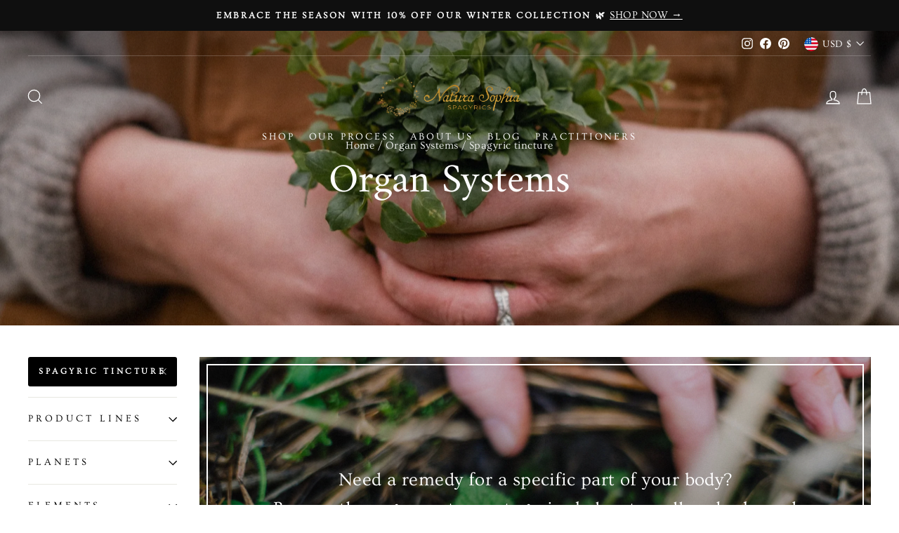

--- FILE ---
content_type: text/html; charset=utf-8
request_url: https://naturasophiaspagyrics.com/collections/organ-systems/spagyric-tincture
body_size: 61006
content:
<!doctype html>
<html class="no-js sticky-header" lang="en" dir="ltr">
  <meta name="google-site-verification" content="GkHOrVXuvxWX0QFfVGeMQyYGp89FbfE3guJM3bh5aO0" />
<head>
  <meta charset="utf-8">
  <meta http-equiv="X-UA-Compatible" content="IE=edge,chrome=1">
  <meta name="viewport" content="width=device-width,initial-scale=1">
  <meta name="theme-color" content="#000000">
  <link rel="canonical" href="https://naturasophiaspagyrics.com/collections/organ-systems/spagyric-tincture">
  <link rel="preconnect" href="https://cdn.shopify.com" crossorigin>
  <link rel="preconnect" href="https://fonts.shopifycdn.com" crossorigin>
  <link rel="dns-prefetch" href="https://productreviews.shopifycdn.com">
  <link rel="dns-prefetch" href="https://ajax.googleapis.com">
  <link rel="dns-prefetch" href="https://maps.googleapis.com">
  <link rel="dns-prefetch" href="https://maps.gstatic.com"><link rel="shortcut icon" href="//naturasophiaspagyrics.com/cdn/shop/files/Favicon_32x32.png?v=1647888119" type="image/png" /><title>Organ Systems
 &ndash; Tagged &quot;Spagyric Tincture&quot;&ndash; Natura Sophia Spagyrics
</title>
<meta property="og:site_name" content="Natura Sophia Spagyrics">
  <meta property="og:url" content="https://naturasophiaspagyrics.com/collections/organ-systems/spagyric-tincture">
  <meta property="og:title" content="Organ Systems">
  <meta property="og:type" content="website">
  <meta property="og:description" content="Harnessing the transformational healing power of medicinal plants through the tradition of spagyric alchemy. We have 100's of wildcrafted and organic single herbs and formulas concentrated and potentized in spagyric form to heal the body, spirit and soul."><meta property="og:image" content="http://naturasophiaspagyrics.com/cdn/shop/collections/Whitney_holding_Chickweed_in_hands_landscape.jpg?v=1763596108">
    <meta property="og:image:secure_url" content="https://naturasophiaspagyrics.com/cdn/shop/collections/Whitney_holding_Chickweed_in_hands_landscape.jpg?v=1763596108">
    <meta property="og:image:width" content="3000">
    <meta property="og:image:height" content="2000"><meta name="twitter:site" content="@">
  <meta name="twitter:card" content="summary_large_image">
  <meta name="twitter:title" content="Organ Systems">
  <meta name="twitter:description" content="Harnessing the transformational healing power of medicinal plants through the tradition of spagyric alchemy. We have 100's of wildcrafted and organic single herbs and formulas concentrated and potentized in spagyric form to heal the body, spirit and soul.">
<style data-shopify>@font-face {
  font-family: Amiri;
  font-weight: 400;
  font-style: normal;
  font-display: swap;
  src: url("//naturasophiaspagyrics.com/cdn/fonts/amiri/amiri_n4.fee8c3379b68ea3b9c7241a63b8a252071faad52.woff2") format("woff2"),
       url("//naturasophiaspagyrics.com/cdn/fonts/amiri/amiri_n4.94cde4e18ec8ae53bf8f7240b84e1f76ce23772d.woff") format("woff");
}

  @font-face {
  font-family: Ovo;
  font-weight: 400;
  font-style: normal;
  font-display: swap;
  src: url("//naturasophiaspagyrics.com/cdn/fonts/ovo/ovo_n4.cbcdfe6a371e62394cce345894111238d5c755fe.woff2") format("woff2"),
       url("//naturasophiaspagyrics.com/cdn/fonts/ovo/ovo_n4.45d7366896f09aaf8686b8a5de287b8fbe74e5ee.woff") format("woff");
}


  
  
  
</style><link href="//naturasophiaspagyrics.com/cdn/shop/t/10/assets/theme.css?v=152874346086069674791754996862" rel="stylesheet" type="text/css" media="all" />
<style data-shopify>:root {
    --typeHeaderPrimary: Amiri;
    --typeHeaderFallback: serif;
    --typeHeaderSize: 40px;
    --typeHeaderWeight: 400;
    --typeHeaderLineHeight: 1;
    --typeHeaderSpacing: 0.0em;

    --typeBasePrimary:Ovo;
    --typeBaseFallback:serif;
    --typeBaseSize: 18px;
    --typeBaseWeight: 400;
    --typeBaseSpacing: 0.025em;
    --typeBaseLineHeight: 1.6;
    --typeBaselineHeightMinus01: 1.5;

    --typeCollectionTitle: 18px;

    --iconWeight: 3px;
    --iconLinecaps: miter;

    
        --buttonRadius: 3px;
    

    --colorGridOverlayOpacity: 0.2;
    --colorAnnouncement: #0f0f0f;
    --colorAnnouncementText: #ffffff;

    --colorBody: #ffffff;
    --colorBodyAlpha05: rgba(255, 255, 255, 0.05);
    --colorBodyDim: #f2f2f2;
    --colorBodyLightDim: #fafafa;
    --colorBodyMediumDim: #f5f5f5;


    --colorBorder: #9b9b9b;

    --colorBtnPrimary: #000000;
    --colorBtnPrimaryLight: #1a1a1a;
    --colorBtnPrimaryDim: #000000;
    --colorBtnPrimaryText: #ffffff;

    --colorCartDot: #ff4f33;

    --colorDrawers: #ffffff;
    --colorDrawersDim: #f2f2f2;
    --colorDrawerBorder: #e8e8e1;
    --colorDrawerText: #000000;
    --colorDrawerTextDark: #000000;
    --colorDrawerButton: #111111;
    --colorDrawerButtonText: #ffffff;

    --colorFooter: #ffffff;
    --colorFooterText: #000000;
    --colorFooterTextAlpha01: #000000;

    --colorGridOverlay: #000000;
    --colorGridOverlayOpacity: 0.1;

    --colorHeaderTextAlpha01: rgba(0, 0, 0, 0.1);

    --colorHeroText: #ffffff;

    --colorSmallImageBg: #ffffff;
    --colorLargeImageBg: #0f0f0f;

    --colorImageOverlay: #000000;
    --colorImageOverlayOpacity: 0.15;
    --colorImageOverlayTextShadow: 0.2;

    --colorLink: #000000;

    --colorModalBg: rgba(230, 230, 230, 0.6);

    --colorNav: #ffffff;
    --colorNavText: #000000;

    --colorPrice: #1c1d1d;

    --colorSaleTag: #990000;
    --colorSaleTagText: #ffffff;

    --colorTextBody: #000000;
    --colorTextBodyAlpha015: rgba(0, 0, 0, 0.15);
    --colorTextBodyAlpha005: rgba(0, 0, 0, 0.05);
    --colorTextBodyAlpha008: rgba(0, 0, 0, 0.08);
    --colorTextSavings: #C20000;

    --urlIcoSelect: url(//naturasophiaspagyrics.com/cdn/shop/t/10/assets/ico-select.svg);
    --urlIcoSelectFooter: url(//naturasophiaspagyrics.com/cdn/shop/t/10/assets/ico-select-footer.svg);
    --urlIcoSelectWhite: url(//naturasophiaspagyrics.com/cdn/shop/t/10/assets/ico-select-white.svg);

    --grid-gutter: 17px;
    --drawer-gutter: 20px;

    --sizeChartMargin: 25px 0;
    --sizeChartIconMargin: 5px;

    --newsletterReminderPadding: 40px;

    /*Shop Pay Installments*/
    --color-body-text: #000000;
    --color-body: #ffffff;
    --color-bg: #ffffff;
    }

    .placeholder-content {
    background-image: linear-gradient(100deg, #ffffff 40%, #f7f7f7 63%, #ffffff 79%);
    }</style><script src="https://ajax.googleapis.com/ajax/libs/jquery/3.6.0/jquery.min.js"></script>

  <script>
    document.documentElement.className = document.documentElement.className.replace('no-js', 'js');

    window.theme = window.theme || {};
    theme.routes = {
      home: "/",
      cart: "/cart.js",
      cartPage: "/cart",
      cartAdd: "/cart/add.js",
      cartChange: "/cart/change.js",
      search: "/search",
      predictiveSearch: "/search/suggest"
    };
    theme.strings = {
      soldOut: "Sold Out",
      unavailable: "Unavailable",
      inStockLabel: "In stock, ready to ship",
      oneStockLabel: "Low stock - [count] item left",
      otherStockLabel: "Low stock - [count] items left",
      willNotShipUntil: "Ready to ship [date]",
      willBeInStockAfter: "Back in stock [date]",
      waitingForStock: "Backordered, shipping soon",
      savePrice: "Save [saved_amount]",
      cartEmpty: "Your cart is currently empty.",
      cartTermsConfirmation: "You must agree with the terms and conditions of sales to check out",
      searchCollections: "Collections",
      searchPages: "Pages",
      searchArticles: "Articles",
      productFrom: "from ",
      maxQuantity: "You can only have [quantity] of [title] in your cart."
    };
    theme.settings = {
      cartType: "drawer",
      isCustomerTemplate: false,
      moneyFormat: "${{amount}}",
      saveType: "dollar",
      productImageSize: "natural",
      productImageCover: false,
      predictiveSearch: true,
      predictiveSearchType: null,
      predictiveSearchVendor: false,
      predictiveSearchPrice: false,
      quickView: true,
      themeName: 'Impulse',
      themeVersion: "7.6.1"
    };
  </script>

  <script>window.performance && window.performance.mark && window.performance.mark('shopify.content_for_header.start');</script><meta name="facebook-domain-verification" content="xsg0eoigk3zh6b5tl0c1hl25upt6bj">
<meta name="google-site-verification" content="aHQVsoaOXFL4YtKQgCAMpIh0dLSAcohT4ePM0VtdSp0">
<meta id="shopify-digital-wallet" name="shopify-digital-wallet" content="/50765594816/digital_wallets/dialog">
<meta name="shopify-checkout-api-token" content="fec05a0541da11477fdd61185346f9e2">
<meta id="in-context-paypal-metadata" data-shop-id="50765594816" data-venmo-supported="false" data-environment="production" data-locale="en_US" data-paypal-v4="true" data-currency="USD">
<link rel="alternate" type="application/atom+xml" title="Feed" href="/collections/organ-systems/spagyric-tincture.atom" />
<link rel="next" href="/collections/organ-systems/spagyric-tincture?page=2">
<link rel="alternate" type="application/json+oembed" href="https://naturasophiaspagyrics.com/collections/organ-systems/spagyric-tincture.oembed">
<script async="async" src="/checkouts/internal/preloads.js?locale=en-US"></script>
<link rel="preconnect" href="https://shop.app" crossorigin="anonymous">
<script async="async" src="https://shop.app/checkouts/internal/preloads.js?locale=en-US&shop_id=50765594816" crossorigin="anonymous"></script>
<script id="apple-pay-shop-capabilities" type="application/json">{"shopId":50765594816,"countryCode":"US","currencyCode":"USD","merchantCapabilities":["supports3DS"],"merchantId":"gid:\/\/shopify\/Shop\/50765594816","merchantName":"Natura Sophia Spagyrics","requiredBillingContactFields":["postalAddress","email","phone"],"requiredShippingContactFields":["postalAddress","email","phone"],"shippingType":"shipping","supportedNetworks":["visa","masterCard","amex","discover","elo","jcb"],"total":{"type":"pending","label":"Natura Sophia Spagyrics","amount":"1.00"},"shopifyPaymentsEnabled":true,"supportsSubscriptions":true}</script>
<script id="shopify-features" type="application/json">{"accessToken":"fec05a0541da11477fdd61185346f9e2","betas":["rich-media-storefront-analytics"],"domain":"naturasophiaspagyrics.com","predictiveSearch":true,"shopId":50765594816,"locale":"en"}</script>
<script>var Shopify = Shopify || {};
Shopify.shop = "organic-unity-spagyrics.myshopify.com";
Shopify.locale = "en";
Shopify.currency = {"active":"USD","rate":"1.0"};
Shopify.country = "US";
Shopify.theme = {"name":"Updating Impulse | Update for Wholesale Customers","id":145530650816,"schema_name":"Impulse","schema_version":"7.6.1","theme_store_id":857,"role":"main"};
Shopify.theme.handle = "null";
Shopify.theme.style = {"id":null,"handle":null};
Shopify.cdnHost = "naturasophiaspagyrics.com/cdn";
Shopify.routes = Shopify.routes || {};
Shopify.routes.root = "/";</script>
<script type="module">!function(o){(o.Shopify=o.Shopify||{}).modules=!0}(window);</script>
<script>!function(o){function n(){var o=[];function n(){o.push(Array.prototype.slice.apply(arguments))}return n.q=o,n}var t=o.Shopify=o.Shopify||{};t.loadFeatures=n(),t.autoloadFeatures=n()}(window);</script>
<script>
  window.ShopifyPay = window.ShopifyPay || {};
  window.ShopifyPay.apiHost = "shop.app\/pay";
  window.ShopifyPay.redirectState = null;
</script>
<script id="shop-js-analytics" type="application/json">{"pageType":"collection"}</script>
<script defer="defer" async type="module" src="//naturasophiaspagyrics.com/cdn/shopifycloud/shop-js/modules/v2/client.init-shop-cart-sync_C5BV16lS.en.esm.js"></script>
<script defer="defer" async type="module" src="//naturasophiaspagyrics.com/cdn/shopifycloud/shop-js/modules/v2/chunk.common_CygWptCX.esm.js"></script>
<script type="module">
  await import("//naturasophiaspagyrics.com/cdn/shopifycloud/shop-js/modules/v2/client.init-shop-cart-sync_C5BV16lS.en.esm.js");
await import("//naturasophiaspagyrics.com/cdn/shopifycloud/shop-js/modules/v2/chunk.common_CygWptCX.esm.js");

  window.Shopify.SignInWithShop?.initShopCartSync?.({"fedCMEnabled":true,"windoidEnabled":true});

</script>
<script>
  window.Shopify = window.Shopify || {};
  if (!window.Shopify.featureAssets) window.Shopify.featureAssets = {};
  window.Shopify.featureAssets['shop-js'] = {"shop-cart-sync":["modules/v2/client.shop-cart-sync_ZFArdW7E.en.esm.js","modules/v2/chunk.common_CygWptCX.esm.js"],"shop-button":["modules/v2/client.shop-button_tlx5R9nI.en.esm.js","modules/v2/chunk.common_CygWptCX.esm.js"],"init-fed-cm":["modules/v2/client.init-fed-cm_CmiC4vf6.en.esm.js","modules/v2/chunk.common_CygWptCX.esm.js"],"init-windoid":["modules/v2/client.init-windoid_sURxWdc1.en.esm.js","modules/v2/chunk.common_CygWptCX.esm.js"],"init-shop-cart-sync":["modules/v2/client.init-shop-cart-sync_C5BV16lS.en.esm.js","modules/v2/chunk.common_CygWptCX.esm.js"],"init-shop-email-lookup-coordinator":["modules/v2/client.init-shop-email-lookup-coordinator_B8hsDcYM.en.esm.js","modules/v2/chunk.common_CygWptCX.esm.js"],"shop-cash-offers":["modules/v2/client.shop-cash-offers_DOA2yAJr.en.esm.js","modules/v2/chunk.common_CygWptCX.esm.js","modules/v2/chunk.modal_D71HUcav.esm.js"],"pay-button":["modules/v2/client.pay-button_FdsNuTd3.en.esm.js","modules/v2/chunk.common_CygWptCX.esm.js"],"shop-login-button":["modules/v2/client.shop-login-button_C5VAVYt1.en.esm.js","modules/v2/chunk.common_CygWptCX.esm.js","modules/v2/chunk.modal_D71HUcav.esm.js"],"shop-toast-manager":["modules/v2/client.shop-toast-manager_ClPi3nE9.en.esm.js","modules/v2/chunk.common_CygWptCX.esm.js"],"avatar":["modules/v2/client.avatar_BTnouDA3.en.esm.js"],"init-shop-for-new-customer-accounts":["modules/v2/client.init-shop-for-new-customer-accounts_ChsxoAhi.en.esm.js","modules/v2/client.shop-login-button_C5VAVYt1.en.esm.js","modules/v2/chunk.common_CygWptCX.esm.js","modules/v2/chunk.modal_D71HUcav.esm.js"],"init-customer-accounts":["modules/v2/client.init-customer-accounts_DxDtT_ad.en.esm.js","modules/v2/client.shop-login-button_C5VAVYt1.en.esm.js","modules/v2/chunk.common_CygWptCX.esm.js","modules/v2/chunk.modal_D71HUcav.esm.js"],"init-customer-accounts-sign-up":["modules/v2/client.init-customer-accounts-sign-up_CPSyQ0Tj.en.esm.js","modules/v2/client.shop-login-button_C5VAVYt1.en.esm.js","modules/v2/chunk.common_CygWptCX.esm.js","modules/v2/chunk.modal_D71HUcav.esm.js"],"lead-capture":["modules/v2/client.lead-capture_Bi8yE_yS.en.esm.js","modules/v2/chunk.common_CygWptCX.esm.js","modules/v2/chunk.modal_D71HUcav.esm.js"],"checkout-modal":["modules/v2/client.checkout-modal_BPM8l0SH.en.esm.js","modules/v2/chunk.common_CygWptCX.esm.js","modules/v2/chunk.modal_D71HUcav.esm.js"],"shop-follow-button":["modules/v2/client.shop-follow-button_Cva4Ekp9.en.esm.js","modules/v2/chunk.common_CygWptCX.esm.js","modules/v2/chunk.modal_D71HUcav.esm.js"],"shop-login":["modules/v2/client.shop-login_D6lNrXab.en.esm.js","modules/v2/chunk.common_CygWptCX.esm.js","modules/v2/chunk.modal_D71HUcav.esm.js"],"payment-terms":["modules/v2/client.payment-terms_CZxnsJam.en.esm.js","modules/v2/chunk.common_CygWptCX.esm.js","modules/v2/chunk.modal_D71HUcav.esm.js"]};
</script>
<script id="__st">var __st={"a":50765594816,"offset":-28800,"reqid":"a03b80eb-8556-4b85-a27f-2060775cc6e3-1768846241","pageurl":"naturasophiaspagyrics.com\/collections\/organ-systems\/spagyric-tincture","u":"91f413b1191f","p":"collection","rtyp":"collection","rid":286601085120};</script>
<script>window.ShopifyPaypalV4VisibilityTracking = true;</script>
<script id="captcha-bootstrap">!function(){'use strict';const t='contact',e='account',n='new_comment',o=[[t,t],['blogs',n],['comments',n],[t,'customer']],c=[[e,'customer_login'],[e,'guest_login'],[e,'recover_customer_password'],[e,'create_customer']],r=t=>t.map((([t,e])=>`form[action*='/${t}']:not([data-nocaptcha='true']) input[name='form_type'][value='${e}']`)).join(','),a=t=>()=>t?[...document.querySelectorAll(t)].map((t=>t.form)):[];function s(){const t=[...o],e=r(t);return a(e)}const i='password',u='form_key',d=['recaptcha-v3-token','g-recaptcha-response','h-captcha-response',i],f=()=>{try{return window.sessionStorage}catch{return}},m='__shopify_v',_=t=>t.elements[u];function p(t,e,n=!1){try{const o=window.sessionStorage,c=JSON.parse(o.getItem(e)),{data:r}=function(t){const{data:e,action:n}=t;return t[m]||n?{data:e,action:n}:{data:t,action:n}}(c);for(const[e,n]of Object.entries(r))t.elements[e]&&(t.elements[e].value=n);n&&o.removeItem(e)}catch(o){console.error('form repopulation failed',{error:o})}}const l='form_type',E='cptcha';function T(t){t.dataset[E]=!0}const w=window,h=w.document,L='Shopify',v='ce_forms',y='captcha';let A=!1;((t,e)=>{const n=(g='f06e6c50-85a8-45c8-87d0-21a2b65856fe',I='https://cdn.shopify.com/shopifycloud/storefront-forms-hcaptcha/ce_storefront_forms_captcha_hcaptcha.v1.5.2.iife.js',D={infoText:'Protected by hCaptcha',privacyText:'Privacy',termsText:'Terms'},(t,e,n)=>{const o=w[L][v],c=o.bindForm;if(c)return c(t,g,e,D).then(n);var r;o.q.push([[t,g,e,D],n]),r=I,A||(h.body.append(Object.assign(h.createElement('script'),{id:'captcha-provider',async:!0,src:r})),A=!0)});var g,I,D;w[L]=w[L]||{},w[L][v]=w[L][v]||{},w[L][v].q=[],w[L][y]=w[L][y]||{},w[L][y].protect=function(t,e){n(t,void 0,e),T(t)},Object.freeze(w[L][y]),function(t,e,n,w,h,L){const[v,y,A,g]=function(t,e,n){const i=e?o:[],u=t?c:[],d=[...i,...u],f=r(d),m=r(i),_=r(d.filter((([t,e])=>n.includes(e))));return[a(f),a(m),a(_),s()]}(w,h,L),I=t=>{const e=t.target;return e instanceof HTMLFormElement?e:e&&e.form},D=t=>v().includes(t);t.addEventListener('submit',(t=>{const e=I(t);if(!e)return;const n=D(e)&&!e.dataset.hcaptchaBound&&!e.dataset.recaptchaBound,o=_(e),c=g().includes(e)&&(!o||!o.value);(n||c)&&t.preventDefault(),c&&!n&&(function(t){try{if(!f())return;!function(t){const e=f();if(!e)return;const n=_(t);if(!n)return;const o=n.value;o&&e.removeItem(o)}(t);const e=Array.from(Array(32),(()=>Math.random().toString(36)[2])).join('');!function(t,e){_(t)||t.append(Object.assign(document.createElement('input'),{type:'hidden',name:u})),t.elements[u].value=e}(t,e),function(t,e){const n=f();if(!n)return;const o=[...t.querySelectorAll(`input[type='${i}']`)].map((({name:t})=>t)),c=[...d,...o],r={};for(const[a,s]of new FormData(t).entries())c.includes(a)||(r[a]=s);n.setItem(e,JSON.stringify({[m]:1,action:t.action,data:r}))}(t,e)}catch(e){console.error('failed to persist form',e)}}(e),e.submit())}));const S=(t,e)=>{t&&!t.dataset[E]&&(n(t,e.some((e=>e===t))),T(t))};for(const o of['focusin','change'])t.addEventListener(o,(t=>{const e=I(t);D(e)&&S(e,y())}));const B=e.get('form_key'),M=e.get(l),P=B&&M;t.addEventListener('DOMContentLoaded',(()=>{const t=y();if(P)for(const e of t)e.elements[l].value===M&&p(e,B);[...new Set([...A(),...v().filter((t=>'true'===t.dataset.shopifyCaptcha))])].forEach((e=>S(e,t)))}))}(h,new URLSearchParams(w.location.search),n,t,e,['guest_login'])})(!0,!0)}();</script>
<script integrity="sha256-4kQ18oKyAcykRKYeNunJcIwy7WH5gtpwJnB7kiuLZ1E=" data-source-attribution="shopify.loadfeatures" defer="defer" src="//naturasophiaspagyrics.com/cdn/shopifycloud/storefront/assets/storefront/load_feature-a0a9edcb.js" crossorigin="anonymous"></script>
<script crossorigin="anonymous" defer="defer" src="//naturasophiaspagyrics.com/cdn/shopifycloud/storefront/assets/shopify_pay/storefront-65b4c6d7.js?v=20250812"></script>
<script data-source-attribution="shopify.dynamic_checkout.dynamic.init">var Shopify=Shopify||{};Shopify.PaymentButton=Shopify.PaymentButton||{isStorefrontPortableWallets:!0,init:function(){window.Shopify.PaymentButton.init=function(){};var t=document.createElement("script");t.src="https://naturasophiaspagyrics.com/cdn/shopifycloud/portable-wallets/latest/portable-wallets.en.js",t.type="module",document.head.appendChild(t)}};
</script>
<script data-source-attribution="shopify.dynamic_checkout.buyer_consent">
  function portableWalletsHideBuyerConsent(e){var t=document.getElementById("shopify-buyer-consent"),n=document.getElementById("shopify-subscription-policy-button");t&&n&&(t.classList.add("hidden"),t.setAttribute("aria-hidden","true"),n.removeEventListener("click",e))}function portableWalletsShowBuyerConsent(e){var t=document.getElementById("shopify-buyer-consent"),n=document.getElementById("shopify-subscription-policy-button");t&&n&&(t.classList.remove("hidden"),t.removeAttribute("aria-hidden"),n.addEventListener("click",e))}window.Shopify?.PaymentButton&&(window.Shopify.PaymentButton.hideBuyerConsent=portableWalletsHideBuyerConsent,window.Shopify.PaymentButton.showBuyerConsent=portableWalletsShowBuyerConsent);
</script>
<script data-source-attribution="shopify.dynamic_checkout.cart.bootstrap">document.addEventListener("DOMContentLoaded",(function(){function t(){return document.querySelector("shopify-accelerated-checkout-cart, shopify-accelerated-checkout")}if(t())Shopify.PaymentButton.init();else{new MutationObserver((function(e,n){t()&&(Shopify.PaymentButton.init(),n.disconnect())})).observe(document.body,{childList:!0,subtree:!0})}}));
</script>
<script id='scb4127' type='text/javascript' async='' src='https://naturasophiaspagyrics.com/cdn/shopifycloud/privacy-banner/storefront-banner.js'></script><link id="shopify-accelerated-checkout-styles" rel="stylesheet" media="screen" href="https://naturasophiaspagyrics.com/cdn/shopifycloud/portable-wallets/latest/accelerated-checkout-backwards-compat.css" crossorigin="anonymous">
<style id="shopify-accelerated-checkout-cart">
        #shopify-buyer-consent {
  margin-top: 1em;
  display: inline-block;
  width: 100%;
}

#shopify-buyer-consent.hidden {
  display: none;
}

#shopify-subscription-policy-button {
  background: none;
  border: none;
  padding: 0;
  text-decoration: underline;
  font-size: inherit;
  cursor: pointer;
}

#shopify-subscription-policy-button::before {
  box-shadow: none;
}

      </style>

<script>window.performance && window.performance.mark && window.performance.mark('shopify.content_for_header.end');</script>

  <script src="//naturasophiaspagyrics.com/cdn/shop/t/10/assets/vendor-scripts-v11.js" defer="defer"></script><link rel="stylesheet" href="//naturasophiaspagyrics.com/cdn/shop/t/10/assets/country-flags.css"><script src="//naturasophiaspagyrics.com/cdn/shop/t/10/assets/theme.js?v=34139187143018236341755001576" defer="defer"></script>
<link href="//naturasophiaspagyrics.com/cdn/shop/t/10/assets/bold-custom.css?v=87144986561766410531754544066" rel="stylesheet" type="text/css" media="all" />




<script>
  document.addEventListener("DOMContentLoaded", function(event) {
    const style = document.getElementById('wsg-custom-style');
    if (typeof window.isWsgCustomer != "undefined" && isWsgCustomer) {
      style.innerHTML = `
        ${style.innerHTML} 
        /* A friend of hideWsg - this will _show_ only for wsg customers. Add class to an element to use */
        .showWsg {
          display: unset;
        }
        /* wholesale only CSS */
        .additional-checkout-buttons, .shopify-payment-button {
          display: none !important;
        }
        .wsg-proxy-container select {
          background-color: 
          ${
        document.querySelector('input').style.backgroundColor
          ? document.querySelector('input').style.backgroundColor
          : 'white'
        } !important;
        }
      `;
    } else {
      style.innerHTML = `
        ${style.innerHTML}
        /* Add CSS rules here for NOT wsg customers - great to hide elements from retail when we can't access the code driving the element */
        
      `;
    }

    if (typeof window.embedButtonBg !== undefined && typeof window.embedButtonText !== undefined && window.embedButtonBg !== window.embedButtonText) {
      style.innerHTML = `
        ${style.innerHTML}
        .wsg-button-fix {
          background: ${embedButtonBg} !important;
          border-color: ${embedButtonBg} !important;
          color: ${embedButtonText} !important;
        }
      `;
    }

    // =========================
    //         CUSTOM JS
    // ==========================
    if (document.querySelector(".wsg-proxy-container")) {
      initNodeObserver(wsgCustomJs);
    }
  })

  function wsgCustomJs() {

    // update button classes
    const button = document.querySelectorAll(".wsg-button-fix");
    let buttonClass = "xxButtonClassesHerexx";
    buttonClass = buttonClass.split(" ");
    for (let i = 0; i < button.length; i++) {
      button[i].classList.add(... buttonClass);
    }

    // wsgCustomJs window placeholder
    // update secondary btn color on proxy cart
    if (document.getElementById("wsg-checkout-one")) {
      const checkoutButton = document.getElementById("wsg-checkout-one");
      let wsgBtnColor = window.getComputedStyle(checkoutButton).backgroundColor;
      let wsgBtnBackground = "none";
      let wsgBtnBorder = "thin solid " + wsgBtnColor;
      let wsgBtnPadding = window.getComputedStyle(checkoutButton).padding;
      let spofBtn = document.querySelectorAll(".spof-btn");
      for (let i = 0; i < spofBtn.length; i++) {
        spofBtn[i].style.background = wsgBtnBackground;
        spofBtn[i].style.color = wsgBtnColor;
        spofBtn[i].style.border = wsgBtnBorder;
        spofBtn[i].style.padding = wsgBtnPadding;
      }
    }

    // update Quick Order Form label
    if (typeof window.embedSPOFLabel != "undefined" && embedSPOFLabel) {
      document.querySelectorAll(".spof-btn").forEach(function(spofBtn) {
        spofBtn.removeAttribute("data-translation-selector");
        spofBtn.innerHTML = embedSPOFLabel;
      });
    }
  }

  function initNodeObserver(onChangeNodeCallback) {

    // Select the node that will be observed for mutations
    const targetNode = document.querySelector(".wsg-proxy-container");

    // Options for the observer (which mutations to observe)
    const config = {
      attributes: true,
      childList: true,
      subtree: true
    };

    // Callback function to execute when mutations are observed
    const callback = function(mutationsList, observer) {
      for (const mutation of mutationsList) {
        if (mutation.type === 'childList') {
          onChangeNodeCallback();
          observer.disconnect();
        }
      }
    };

    // Create an observer instance linked to the callback function
    const observer = new MutationObserver(callback);

    // Start observing the target node for configured mutations
    observer.observe(targetNode, config);
  }
</script>


<style id="wsg-custom-style">
  /* A friend of hideWsg - this will _show_ only for wsg customers. Add class to an element to use */
  .showWsg {
    display: none;
  }
  /* Signup/login */
  #wsg-signup select,
  #wsg-signup input,
  #wsg-signup textarea {
    height: 46px;
    border: thin solid #d1d1d1;
    padding: 6px 10px;
  }
  #wsg-signup textarea {
    min-height: 100px;
  }
  .wsg-login-input {
    height: 46px;
    border: thin solid #d1d1d1;
    padding: 6px 10px;
  }
  #wsg-signup select {
  }
/*   Quick Order Form */
  .wsg-table td {
    border: none;
    min-width: 150px;
  }
  .wsg-table tr {
    border-bottom: thin solid #d1d1d1; 
    border-left: none;
  }
  .wsg-table input[type="number"] {
    border: thin solid #d1d1d1;
    padding: 5px 15px;
    min-height: 42px;
  }
  #wsg-spof-link a {
    text-decoration: inherit;
    color: inherit;
  }
  .wsg-proxy-container {
    margin-top: 0% !important;
  }
  @media screen and (max-width:768px){
    .wsg-proxy-container .wsg-table input[type="number"] {
        max-width: 80%; 
    }
    .wsg-center img {
      width: 50px !important;
    }
    .wsg-variant-price-area {
      min-width: 70px !important;
    }
  }
  /* Submit button */
  #wsg-cart-update{
    padding: 8px 10px;
    min-height: 45px;
    max-width: 100% !important;
  }
  .wsg-table {
    background: inherit !important;
  }
  .wsg-spof-container-main {
    background: inherit !important;
  }
  /* General fixes */
  .wsg-hide-prices {
    opacity: 0;
  }
  .wsg-ws-only .button {
    margin: 0;
  }
  .wsg-proxy-container {
    margin-top: 2rem !important;
    margin-bottom: 2rem !important;
  }
  #wsg-spof-loading .item.loading::before{
    content: none !important;
    opacity: 0 !important;
  }
#wsg-loading .item.loading::before{
    content: none !important;
    opacity: 0 !important;
  }
#wsg-cart-items-loading .item.loading::before {
    content: none !important;
    opacity: 0 !important;
  }
</style>
<!-- BEGIN app block: shopify://apps/wholesale-gorilla/blocks/wsg-header/c48d0487-dff9-41a4-94c8-ec6173fe8b8d -->

   
  















  <!-- check for wsg customer - this now downcases to compare so we are no longer concerned about case matching in tags -->


      
      
      
      
      
      <!-- ajax data -->
      
        
          
        
      
      <script>
        console.log("Wsg-header release 5.22.24")
        // here we need to check if we on a previw theme and set the shop config from the metafield
        
const wsgShopConfigMetafields = {
            
          
            
          
            
          
            
              shopConfig : {"btnClasses":"","hideDomElements":[".hideWsg",".modal__inner .product__price",".bsub-widget"],"wsgPriceSelectors":{"productPrice":[".product__price"],"collectionPrices":[".grid-product__price"]},"autoInstall":false,"wsgMultiAjax":false,"wsgAjaxSettings":{"price":".cart__price","linePrice":"","subtotal":"div[data-subtotal]","checkoutBtn":".cart__checkout"},"wsgSwatch":"","wsgAccountPageSelector":"h1","wsgVolumeTable":".add-to-cart","excludedSections":[".modal.modal--square.modal--quick-shop"],"productSelectors":[".collection-grid__wrapper .grid-product",".grid-product","ul[role='listbox'] > li"],"wsgQVSelector":[""],"fileList":[],"wsgVersion":6,"installing":false,"themeId":145530650816},
            
          
            
              shopConfig141221658816 : {"btnClasses":"","hideDomElements":[".hideWsg",".modal__inner .product__price",".bsub-widget"],"wsgPriceSelectors":{"productPrice":[".product__price"],"collectionPrices":[".grid-product__price"]},"autoInstall":false,"wsgMultiAjax":false,"wsgAjaxSettings":{"price":".cart__price","linePrice":"","subtotal":"div[data-subtotal]","checkoutBtn":".cart__checkout"},"wsgSwatch":"","wsgAccountPageSelector":"h1","wsgVolumeTable":".add-to-cart","excludedSections":[".modal.modal--square.modal--quick-shop"],"productSelectors":[".collection-grid__wrapper .grid-product",".grid-product","ul[role='listbox'] > li"],"wsgQVSelector":[""],"fileList":[],"wsgVersion":6,"installing":false,"themeId":141221658816},
            
          
}
        let wsgShopConfig = {"btnClasses":"","hideDomElements":[".hideWsg",".modal__inner .product__price",".bsub-widget"],"wsgPriceSelectors":{"productPrice":[".product__price"],"collectionPrices":[".grid-product__price"]},"autoInstall":false,"wsgMultiAjax":false,"wsgAjaxSettings":{"price":".cart__price","linePrice":"","subtotal":"div[data-subtotal]","checkoutBtn":".cart__checkout"},"wsgSwatch":"","wsgAccountPageSelector":"h1","wsgVolumeTable":".add-to-cart","excludedSections":[".modal.modal--square.modal--quick-shop"],"productSelectors":[".collection-grid__wrapper .grid-product",".grid-product","ul[role='listbox'] > li"],"wsgQVSelector":[""],"fileList":[],"wsgVersion":6,"installing":false,"themeId":145530650816};
        if (window.Shopify.theme.role !== 'main') {
          const wsgShopConfigUnpublishedTheme = wsgShopConfigMetafields[`shopConfig${window.Shopify.theme.id}`];
          if (wsgShopConfigUnpublishedTheme) {
            wsgShopConfig = wsgShopConfigUnpublishedTheme;
          }
        }
        // ==========================================
        //      Set global liquid variables
        // ==========================================
        // general variables 1220
        var wsgVersion = 6.0;
        var wsgActive = true;
        // the permanent domain of the shop
        var shopPermanentDomain = 'organic-unity-spagyrics.myshopify.com';
        const wsgShopOrigin = 'https://naturasophiaspagyrics.com';
        const wsgThemeTemplate = 'collection.organ-systems';
        //customer
        var isWsgCustomer = 
          false
        ;
        var wsgCustomerTags = null
        var wsgCustomerId = null
        // execution variables
        var wsgRunCollection;
        var wsgCollectionObserver;
        var wsgRunProduct;
        var wsgRunAccount;
        var wsgRunCart;
        var wsgRunSinglePage;
        var wsgRunSignup;
        var wsgRunSignupV2;
        var runProxy;
        // wsgData
        var wsgData = {"hostedStore":{"branding":{"shopName":"Natura Sophia Spagyrics","isShowLogo":true},"accountPage":{"title":"My Account"},"cartPage":{"title":"Your Cart","description":"<p><br></p>"},"catalogPage":{"collections":[{"handle":"wholesale-spagyric-tinctures","id":"gid://shopify/Collection/335585870016","title":"Wholesale Spagyric Tinctures"},{"handle":"wholesale-spagyric-formulas","id":"gid://shopify/Collection/335585902784","title":"Wholesale Spagyric Formulas"},{"handle":"wholesale-spagyric-essences","id":"gid://shopify/Collection/335585935552","title":"Wholesale Spagyric Essences"}],"hideSoldOut":false,"imageAspectRatio":"adaptToImage","numberOfColumns":4,"productsPerPage":50},"spofPage":{"title":"Wholesale Order Form","description":"<p><br></p>"},"colorSettings":{"background":"#FFFFFF","primaryColor":"#000000","secondaryColor":"#FFFFFF","textColor":"#000000"},"footer":{"contactInformation":"<p><br></p>","termsOfService":true,"privacyPolicy":true},"bannerText":"You are logged in to your wholesale account"},"translations":{"custom":false,"enable":false,"language":"english","translateBasedOnMarket":true},"shop_preferences":{"cart":{"note":{"description":"","isRequired":false},"poNumber":{"isRequired":false,"isShow":false},"termsAndConditions":{"isEnable":false,"text":""}},"exclusionsAndLocksSettings":{"hidePrices":{"link":"","loginToViewPrices":false,"replacementText":"","loginToViewPricesStatus":"enabled"}},"transitions":{"installedTransitions":false,"showTransitions":false},"retailPrice":{"enable":true,"label":"Retail Price","lowerOpacity":true,"strikethrough":true},"autoBackorder":true,"checkInventory":true,"customWholesaleDiscountLabel":"","draftNotification":true,"exclusions":[],"hideExclusions":true,"includeTaxInPriceRule":false,"lockedPages":[],"marketSetting":false,"minOrder":200,"showShipPartial":false,"taxLabel":"","taxRate":-1,"retailExclusionsStatus":"enabled"},"page_styles":{"btnClasses":"","proxyMargin":0,"shipMargin":50},"volume_discounts":{"quantity_discounts":{"collections":[],"products":[]},"settings":{"product_price_table":{},"custom_messages":{"custom_banner":{"banner_default":true,"banner_input":"Spend {{$}}, receive {{%}} off of your order."},"custom_success":{"success_default":true,"success_input":"Congratulations! You received {{%}} off of your order!"}}},"discounts":[],"enabled":false},"shipping_rates":{"handlingFee":{"amount":-1,"label":"","max":-1,"min":-1,"percent":-1,"type":"flat"},"itemReservationOnInternational":{"isEnabledCustomReservationTime":false,"isReserveInventory":false,"reserveInventoryDays":60},"internationalMsg":{"message":"Because you are outside of our home country we will calculate your shipping and send you an invoice shortly.","title":"Thank you for your order!"},"localPickup":{"fee":-1,"instructions":"","isEnabled":false,"locations":[],"minOrderPrice":0,"pickupTime":""},"localDelivery":{"isEnabled":true,"minOrderPrice":0},"autoApplyLowestRate":true,"customShippingRateLabel":"","deliveryTime":"","fixedPercent":-1,"flatRate":-1,"freeShippingMin":-1,"ignoreAll":false,"ignoreCarrierRates":false,"ignoreShopifyFreeRates":false,"isIncludeLocalDeliveryInLowestRate":true,"redirectInternational":false,"useShopifyDefault":true},"single_page":{"collapseCollections":true,"isHideSPOFbtn":false,"isShowInventoryInfo":false,"isShowSku":false,"linkInCart":true,"menuAction":"include","message":"","spofButtonText":"Wholesale Order Form","excludeCollections":{"gid://shopify/Collection/335585870016":{"handle":"wholesale-spagyric-tinctures","id":"gid://shopify/Collection/335585870016","title":"Wholesale Spagyric Tinctures"},"gid://shopify/Collection/335585902784":{"handle":"wholesale-spagyric-formulas","id":"gid://shopify/Collection/335585902784","title":"Wholesale Spagyric Formulas"},"gid://shopify/Collection/335585935552":{"handle":"wholesale-spagyric-essences","id":"gid://shopify/Collection/335585935552","title":"Wholesale Spagyric Essences"},"gid://shopify/Collection/335585247424":{"handle":"wholesale-catalogue","id":"gid://shopify/Collection/335585247424","title":"Wholesale Catalogue"}}},"net_orders":{"netRedirect":{"autoEmail":false,"message":"","title":"Thank you for your order!"},"autoPending":false,"defaultPaymentTermsTemplateId":"","enabled":false,"isEnabledCustomReservationTime":false,"isReserveInventory":false,"netTag":"","netTags":[],"reserveInventoryDays":60},"customer":{"signup":{"autoInvite":false,"autoTags":[],"taxExempt":true},"accountMessage":"<p><br></p>","accountPendingTitle":"Account Created!","loginMessage":"Log in to your wholesale account here.","redirectMessage":"<p>Keep an eye on your email. As soon as we verify your account we will send you an email with a link to set up your password and start shopping.</p>"},"quantity":{"cart":{"totalMin":0,"totalMult":0,"totalMax":0,"itemMin":0,"itemMult":0,"itemMax":0,"minValue":200},"collections":[],"migratedToCurrent":true,"products":[]},"activeTags":["wholesale-customer"],"hideDrafts":[],"server_link":"https://www.wholesalegorilla.app/shop_assets/wsg-index.js","tier":"advanced","isPauseShop":false,"installStatus":"complete"}
        var wsgTier = 'advanced'
        // AJAX variables
        var wsgRunAjax;
        var wsgAjaxCart;
        // product variables
        var wsgCollectionsList = null
        var wsgProdData = null
        
          var wsgCurrentVariant = null;
        
        var wsgCheckRestrictedProd = false;
        // Market and tax variables
        var wsgShopCountryCode = "US";
        var wsgShopCountry = "United States"
        var wsgCustomerTaxExempt = null
        var wsgPricesIncludeTax = false
        var wsgCustomerSelectedMarket = {
          country: "United States",
          iso_code: "US"
        }
        var wsgPrimaryMarketCurrency = "USD";
        // money formatting
        var wsgMoneyFormat = "${{amount}}";
        // config variables
        var wsgAjaxSettings = wsgShopConfig.wsgAjaxSettings;
        var wsgSwatch = wsgShopConfig.wsgSwatch;
        var wsgPriceSelectors = wsgShopConfig.wsgPriceSelectors;
        var wsgVolumeTable = wsgShopConfig.wsgVolumeTable;
        var wsgUseLegacyCollection = wsgShopConfig.wsgUseLegacyCollection;
        var wsgQVSelector = wsgShopConfig.wsgQVSelector;
        var hideDomElements = wsgShopConfig.hideDomElements;
        // button color settings
        var embedButtonBg = '#000000';
        var embedButtonText = '#000000';
        // Quick Order Form Label settings
        var embedSPOFLabel = wsgData?.single_page?.spofButtonText || 'Quick Order Form';

        // Load WSG script
        (function() {
          var loadWsg = function(url, callback) {
            var script = document.createElement("script");
            script.type = "text/javascript";
            // If the browser is Internet Explorer.
            if (script.readyState) {
              script.onreadystatechange = function() {
                if (script.readyState == "loaded" || script.readyState == "complete") {
                  script.onreadystatechange = null;
                  callback();
                }
              };
            // For any other browser.
            } else {
              script.onload = function() {
                callback();
              };
            } script.src = url;
            document.getElementsByTagName("head")[0].appendChild(script);
          };
          loadWsg(wsgData.server_link + "?v=6", function() {})
        })();
        // Run appropriate WSG process
        // === PRODUCT===
        
        // === ACCOUNT ===
        
        // === SPOF ===
        
        // === COLLECTION ===
        // Run collection on all templates/pages if we're running the 5+ script
        
          wsgRunCollection = true;
        
        // === AJAX CART ===
        
          if (wsgAjaxSettings && (wsgAjaxSettings.price || wsgAjaxSettings.linePrice || wsgAjaxSettings.subtotal || wsgAjaxSettings.checkoutBtn)) {
            wsgRunAjax = true;
          }
        
        // === CART ===
        
      </script>
      

      
      
        
        
          
          
            
              <!-- BEGIN app snippet: wsg-exclusions --><script>
  const currentPageUrl = "https://naturasophiaspagyrics.com/collections/organ-systems/spagyric-tincture";

  const wsgExclusionConfig = {
    currentPageUrl: currentPageUrl,
    customerTags: wsgCustomerTags,
    productExclusionTags: wsgData.shop_preferences.exclusions,
    tagsOverrideExclusions: wsgData.shop_preferences.tagsOverrideExclusions || [],
    isWsgCustomer: isWsgCustomer,
    //areas we do not want exclusions to run. edge cases, for example hidden products within the 'head' tag.  Any time weird parts of site are disappearing
    excludedSections: wsgShopConfig.excludedSections,
    //used to be col-item, usually product grid item. If a collection isn't repricing OR exclusions leaves gaps.  if you set this for 1, you have to set for all.
    productSelectors: wsgShopConfig.productSelectors // '.grid__item', '.predictive-search__list-item'
  }

  var loadExclusions = function (url, callback) {
    var script = document.createElement("script");
    script.setAttribute("defer", "")
    script.type = "text/javascript";

    // If the browser is Internet Explorer.
    if (script.readyState) {
      script.onreadystatechange = function () {
        if (script.readyState == "loaded" || script.readyState == "complete") {
          script.onreadystatechange = null;
          callback();
        }
      };
      // For any other browser.
    } else {
      script.onload = function () {
        callback();
      };
    }

    script.src = url;
    document.getElementsByTagName("head")[0].appendChild(script);
  };

  loadExclusions(wsgData.server_link.split("wsg-index.js")[0] + "wsg-exclusions.js?v=6", function () {
  })

</script><!-- END app snippet -->
            
          
        

        
        
        
        
        
        
          
        <link href="//cdn.shopify.com/extensions/019a7869-8cc2-7d4d-b9fd-e8ffc9cd6a21/shopify-extension-23/assets/wsg-embed.css" rel="stylesheet" type="text/css" media="all" />
      
      
<link href="//cdn.shopify.com/extensions/019a7869-8cc2-7d4d-b9fd-e8ffc9cd6a21/shopify-extension-23/assets/wsg-embed.css" rel="stylesheet" type="text/css" media="all" />

<!-- END app block --><!-- BEGIN app block: shopify://apps/bold-subscriptions/blocks/bsub-embed/9ceb49f0-5fe5-4b5e-943d-f8af8985167d -->
<script id="bold-subscriptions-app-embed-script" type="text/javascript" defer>
    
        if (window.location.href.includes('/account/login') && false) {
            window.location.href = `https://naturasophiaspagyrics.com/pages/manage-subscriptions`;
        }
    

    window.BOLD = window.BOLD || {};
    window.BOLD.subscriptions = window.BOLD.subscriptions || {};
    window.BOLD.subscriptions.config = window.BOLD.subscriptions.config || {};
    window.BOLD.subscriptions.config.isAppEmbedEnabled = true;
    window.BOLD.subscriptions.classes = window.BOLD.subscriptions.classes || {};
    window.BOLD.subscriptions.patches = window.BOLD.subscriptions.patches || {};
    window.BOLD.subscriptions.patches.maxCheckoutRetries = window.BOLD.subscriptions.patches.maxCheckoutRetries || 200;
    window.BOLD.subscriptions.patches.currentCheckoutRetries = window.BOLD.subscriptions.patches.currentCheckoutRetries || 0;
    window.BOLD.subscriptions.patches.maxCashierPatchAttempts = window.BOLD.subscriptions.patches.maxCashierPatchAttempts || 200;
    window.BOLD.subscriptions.patches.currentCashierPatchAttempts = window.BOLD.subscriptions.patches.currentCashierPatchAttempts || 0;
    window.BOLD.subscriptions.config.platform = 'shopify';
    window.BOLD.subscriptions.config.shopDomain = 'organic-unity-spagyrics.myshopify.com';
    window.BOLD.subscriptions.config.customDomain = 'naturasophiaspagyrics.com';
    window.BOLD.subscriptions.config.shopIdentifier = '50765594816';
    window.BOLD.subscriptions.config.cashierUrl = 'https://cashier.boldcommerce.com';
    window.BOLD.subscriptions.config.boldAPIBase = 'https://app-api.boldapps.net/';
    window.BOLD.subscriptions.config.cashierApplicationUUID = '2e6a2bbc-b12b-4255-abdf-a02af85c0d4e';
    window.BOLD.subscriptions.config.appUrl = 'https://sub.boldapps.net';
    window.BOLD.subscriptions.config.currencyCode = 'USD';
    window.BOLD.subscriptions.config.checkoutType = 'shopify';
    window.BOLD.subscriptions.config.currencyFormat = "$\u0026#123;\u0026#123;amount}}";
    window.BOLD.subscriptions.config.shopCurrencies = [{"id":9047,"currency":"AUD","currency_format":"$\u0026#123;\u0026#123;amount}}","created_at":"2025-07-30 23:37:35","updated_at":"2025-07-30 23:37:35"},{"id":8976,"currency":"CAD","currency_format":"$\u0026#123;\u0026#123;amount}}","created_at":"2025-07-10 18:46:12","updated_at":"2025-07-10 18:46:12"},{"id":9035,"currency":"EUR","currency_format":"\u0026euro;\u0026#123;\u0026#123;amount}}","created_at":"2025-07-28 05:33:34","updated_at":"2025-07-28 05:33:34"},{"id":8799,"currency":"USD","currency_format":"$\u0026#123;\u0026#123;amount}}","created_at":"2025-05-15 21:00:17","updated_at":"2025-05-15 21:00:17"}];
    window.BOLD.subscriptions.config.shopSettings = {"allow_msp_cancellation":true,"allow_msp_prepaid_renewal":true,"customer_can_pause_subscription":true,"customer_can_change_next_order_date":true,"customer_can_change_order_frequency":true,"customer_can_create_an_additional_order":false,"customer_can_use_passwordless_login":true,"customer_passwordless_login_redirect":false,"customer_can_add_products_to_existing_subscriptions":true,"show_currency_code":true,"stored_payment_method_policy":"required","customer_portal_path":"pages\/manage-subscriptions"};
    window.BOLD.subscriptions.config.customerLoginPath = null;
    window.BOLD.subscriptions.config.isPrepaidEnabled = window.BOLD.subscriptions.config.isPrepaidEnabled || true;
    window.BOLD.subscriptions.config.loadSubscriptionGroupFrom = 'default';
    window.BOLD.subscriptions.config.loadSubscriptionGroupFromTypes = "default";
    window.BOLD.subscriptions.config.cashierPluginOnlyMode = window.BOLD.subscriptions.config.cashierPluginOnlyMode || false;
    if (window.BOLD.subscriptions.config.waitForCheckoutLoader === undefined) {
        window.BOLD.subscriptions.config.waitForCheckoutLoader = true;
    }

    window.BOLD.subscriptions.config.addToCartFormSelectors = window.BOLD.subscriptions.config.addToCartFormSelectors || [];
    window.BOLD.subscriptions.config.addToCartButtonSelectors = window.BOLD.subscriptions.config.addToCartButtonSelectors || [];
    window.BOLD.subscriptions.config.widgetInsertBeforeSelectors = window.BOLD.subscriptions.config.widgetInsertBeforeSelectors || [];
    window.BOLD.subscriptions.config.quickAddToCartButtonSelectors = window.BOLD.subscriptions.config.quickAddToCartButtonSelectors || [];
    window.BOLD.subscriptions.config.cartElementSelectors = window.BOLD.subscriptions.config.cartElementSelectors || [];
    window.BOLD.subscriptions.config.cartTotalElementSelectors = window.BOLD.subscriptions.config.cartTotalElementSelectors || [];
    window.BOLD.subscriptions.config.lineItemSelectors = window.BOLD.subscriptions.config.lineItemSelectors || [];
    window.BOLD.subscriptions.config.lineItemNameSelectors = window.BOLD.subscriptions.config.lineItemNameSelectors || [];
    window.BOLD.subscriptions.config.checkoutButtonSelectors = window.BOLD.subscriptions.config.checkoutButtonSelectors || [];

    window.BOLD.subscriptions.config.featureFlags = window.BOLD.subscriptions.config.featureFlagOverrides || ["BE-2298-Support-Variant-Selections-In-Sub-Groups","BE-3206-shipping-option-api","BE-6519-admin-edit-delivery-methods","BE-6178-Control-Oversell-Rules-For-Recurrences","BE-6887_Reduce_CBP_Chunk_Size","BE-6741-RESTFUL-discount-codes","BE-6925-remove-bold-error-code-from-error-message","BE-6676-enable-embedded-flow"];
    window.BOLD.subscriptions.config.subscriptionProcessingFrequency = '60';
    window.BOLD.subscriptions.config.requireMSPInitialLoadingMessage = true;
    window.BOLD.subscriptions.data = window.BOLD.subscriptions.data || {};

    // Interval text markup template
    window.BOLD.subscriptions.config.lineItemPropertyListSelectors = window.BOLD.subscriptions.config.lineItemPropertyListSelectors || [];
    window.BOLD.subscriptions.config.lineItemPropertyListSelectors.push('dl.definitionList');
    window.BOLD.subscriptions.config.lineItemPropertyListTemplate = window.BOLD.subscriptions.config.lineItemPropertyListTemplate || '<dl class="definitionList"></dl>';
    window.BOLD.subscriptions.config.lineItemPropertyTemplate = window.BOLD.subscriptions.config.lineItemPropertyTemplate || '<dt class="definitionList-key">{{key}}:</dt><dd class="definitionList-value">{{value}}</dd>';

    // Discount text markup template
    window.BOLD.subscriptions.config.discountItemTemplate = window.BOLD.subscriptions.config.discountItemTemplate || '<div class="bold-subscriptions-discount"><div class="bold-subscriptions-discount__details">{{details}}</div><div class="bold-subscriptions-discount__total">{{total}}</div></div>';


    // Constants in XMLHttpRequest are not reliable, so we will create our own
    // reference: https://developer.mozilla.org/en-US/docs/Web/API/XMLHttpRequest/readyState
    window.BOLD.subscriptions.config.XMLHttpRequest = {
        UNSENT:0,            // Client has been created. open() not called yet.
        OPENED: 1,           // open() has been called.
        HEADERS_RECEIVED: 2, // send() has been called, and headers and status are available.
        LOADING: 3,          // Downloading; responseText holds partial data.
        DONE: 4              // The operation is complete.
    };

    window.BOLD.subscriptions.config.assetBaseUrl = 'https://sub.boldapps.net';
    if (window.localStorage && window.localStorage.getItem('boldSubscriptionsAssetBaseUrl')) {
        window.BOLD.subscriptions.config.assetBaseUrl = window.localStorage.getItem('boldSubscriptionsAssetBaseUrl')
    }

    window.BOLD.subscriptions.data.subscriptionGroups = [];
    if (localStorage && localStorage.getItem('boldSubscriptionsSubscriptionGroups')) {
        window.BOLD.subscriptions.data.subscriptionGroups = JSON.parse(localStorage.getItem('boldSubscriptionsSubscriptionGroups'));
    } else {
        window.BOLD.subscriptions.data.subscriptionGroups = [{"id":52120,"billing_rules":[{"id":125176,"subscription_group_id":52120,"interval_name":"Monthly","billing_rule":"FREQ=MONTHLY","custom_billing_rule":""},{"id":125177,"subscription_group_id":52120,"interval_name":"1 Week","billing_rule":"FREQ=WEEKLY","custom_billing_rule":""},{"id":125178,"subscription_group_id":52120,"interval_name":"2 Weeks","billing_rule":"FREQ=WEEKLY;INTERVAL=2","custom_billing_rule":""}],"is_subscription_only":false,"allow_prepaid":false,"allow_dynamic_discount":false,"is_prepaid_only":false,"should_continue_prepaid":true,"continue_prepaid_type":"as_prepaid","prepaid_durations":[{"id":52409,"subscription_group_id":52120,"total_duration":1,"discount_type":"percentage","discount_value":0}],"dynamic_discounts":[{"id":4120,"subscription_group_id":52120,"order_number":1,"discount_type":"percentage","discount_value":0}],"selection_options":[{"platform_entity_id":null},{"platform_entity_id":null},{"platform_entity_id":null},{"platform_entity_id":null},{"platform_entity_id":null},{"platform_entity_id":null},{"platform_entity_id":null},{"platform_entity_id":null},{"platform_entity_id":null},{"platform_entity_id":null},{"platform_entity_id":null},{"platform_entity_id":null},{"platform_entity_id":null},{"platform_entity_id":null},{"platform_entity_id":null},{"platform_entity_id":null},{"platform_entity_id":null},{"platform_entity_id":null},{"platform_entity_id":null},{"platform_entity_id":null},{"platform_entity_id":null},{"platform_entity_id":null},{"platform_entity_id":null},{"platform_entity_id":null},{"platform_entity_id":null},{"platform_entity_id":null},{"platform_entity_id":null},{"platform_entity_id":null},{"platform_entity_id":null},{"platform_entity_id":null},{"platform_entity_id":null},{"platform_entity_id":null},{"platform_entity_id":null},{"platform_entity_id":null},{"platform_entity_id":null},{"platform_entity_id":null},{"platform_entity_id":null},{"platform_entity_id":null},{"platform_entity_id":null},{"platform_entity_id":null},{"platform_entity_id":null},{"platform_entity_id":null},{"platform_entity_id":null},{"platform_entity_id":null},{"platform_entity_id":null},{"platform_entity_id":null},{"platform_entity_id":null},{"platform_entity_id":null},{"platform_entity_id":null},{"platform_entity_id":null},{"platform_entity_id":null},{"platform_entity_id":null},{"platform_entity_id":null},{"platform_entity_id":null},{"platform_entity_id":null},{"platform_entity_id":null},{"platform_entity_id":null},{"platform_entity_id":null},{"platform_entity_id":null},{"platform_entity_id":null},{"platform_entity_id":null},{"platform_entity_id":null},{"platform_entity_id":null},{"platform_entity_id":null},{"platform_entity_id":null},{"platform_entity_id":null},{"platform_entity_id":null},{"platform_entity_id":null},{"platform_entity_id":null},{"platform_entity_id":null},{"platform_entity_id":null},{"platform_entity_id":null},{"platform_entity_id":null},{"platform_entity_id":null},{"platform_entity_id":null},{"platform_entity_id":null},{"platform_entity_id":null},{"platform_entity_id":null},{"platform_entity_id":null},{"platform_entity_id":null},{"platform_entity_id":null},{"platform_entity_id":null},{"platform_entity_id":null},{"platform_entity_id":null},{"platform_entity_id":null},{"platform_entity_id":null},{"platform_entity_id":null},{"platform_entity_id":null},{"platform_entity_id":null},{"platform_entity_id":null},{"platform_entity_id":null},{"platform_entity_id":null},{"platform_entity_id":null},{"platform_entity_id":null},{"platform_entity_id":null},{"platform_entity_id":null},{"platform_entity_id":null},{"platform_entity_id":null},{"platform_entity_id":null},{"platform_entity_id":null},{"platform_entity_id":null},{"platform_entity_id":null},{"platform_entity_id":null},{"platform_entity_id":null},{"platform_entity_id":null},{"platform_entity_id":null},{"platform_entity_id":null},{"platform_entity_id":null},{"platform_entity_id":null},{"platform_entity_id":null},{"platform_entity_id":null},{"platform_entity_id":null},{"platform_entity_id":null},{"platform_entity_id":null},{"platform_entity_id":null},{"platform_entity_id":null},{"platform_entity_id":null},{"platform_entity_id":null},{"platform_entity_id":null},{"platform_entity_id":null},{"platform_entity_id":null},{"platform_entity_id":null},{"platform_entity_id":null},{"platform_entity_id":null},{"platform_entity_id":null},{"platform_entity_id":null},{"platform_entity_id":null},{"platform_entity_id":null},{"platform_entity_id":null},{"platform_entity_id":null},{"platform_entity_id":null},{"platform_entity_id":null},{"platform_entity_id":null},{"platform_entity_id":null},{"platform_entity_id":null},{"platform_entity_id":null},{"platform_entity_id":null},{"platform_entity_id":null},{"platform_entity_id":null},{"platform_entity_id":null},{"platform_entity_id":null},{"platform_entity_id":null},{"platform_entity_id":null},{"platform_entity_id":null},{"platform_entity_id":null},{"platform_entity_id":null},{"platform_entity_id":null},{"platform_entity_id":null},{"platform_entity_id":null},{"platform_entity_id":null},{"platform_entity_id":null},{"platform_entity_id":null},{"platform_entity_id":null},{"platform_entity_id":null},{"platform_entity_id":null},{"platform_entity_id":null},{"platform_entity_id":null},{"platform_entity_id":null},{"platform_entity_id":null},{"platform_entity_id":null},{"platform_entity_id":null},{"platform_entity_id":null},{"platform_entity_id":null},{"platform_entity_id":null},{"platform_entity_id":null},{"platform_entity_id":null},{"platform_entity_id":null},{"platform_entity_id":null},{"platform_entity_id":null},{"platform_entity_id":null},{"platform_entity_id":null},{"platform_entity_id":null},{"platform_entity_id":null},{"platform_entity_id":null},{"platform_entity_id":null},{"platform_entity_id":null},{"platform_entity_id":null},{"platform_entity_id":null},{"platform_entity_id":null},{"platform_entity_id":null},{"platform_entity_id":null},{"platform_entity_id":null},{"platform_entity_id":null},{"platform_entity_id":null},{"platform_entity_id":null},{"platform_entity_id":null},{"platform_entity_id":null},{"platform_entity_id":null},{"platform_entity_id":null},{"platform_entity_id":null},{"platform_entity_id":null},{"platform_entity_id":null},{"platform_entity_id":null},{"platform_entity_id":null},{"platform_entity_id":null},{"platform_entity_id":null},{"platform_entity_id":null},{"platform_entity_id":null},{"platform_entity_id":null},{"platform_entity_id":null},{"platform_entity_id":null},{"platform_entity_id":null},{"platform_entity_id":null},{"platform_entity_id":null},{"platform_entity_id":null},{"platform_entity_id":null},{"platform_entity_id":null},{"platform_entity_id":null},{"platform_entity_id":null},{"platform_entity_id":null},{"platform_entity_id":null},{"platform_entity_id":null},{"platform_entity_id":null},{"platform_entity_id":null},{"platform_entity_id":null},{"platform_entity_id":null},{"platform_entity_id":null},{"platform_entity_id":null},{"platform_entity_id":null},{"platform_entity_id":null},{"platform_entity_id":null},{"platform_entity_id":null},{"platform_entity_id":null},{"platform_entity_id":null},{"platform_entity_id":null},{"platform_entity_id":null},{"platform_entity_id":null},{"platform_entity_id":null},{"platform_entity_id":null},{"platform_entity_id":null},{"platform_entity_id":null},{"platform_entity_id":null},{"platform_entity_id":null},{"platform_entity_id":null},{"platform_entity_id":null},{"platform_entity_id":null},{"platform_entity_id":null},{"platform_entity_id":null},{"platform_entity_id":null},{"platform_entity_id":null},{"platform_entity_id":null},{"platform_entity_id":null},{"platform_entity_id":null},{"platform_entity_id":null},{"platform_entity_id":null},{"platform_entity_id":null},{"platform_entity_id":null},{"platform_entity_id":null},{"platform_entity_id":null},{"platform_entity_id":null},{"platform_entity_id":null},{"platform_entity_id":null},{"platform_entity_id":null},{"platform_entity_id":null},{"platform_entity_id":null},{"platform_entity_id":null},{"platform_entity_id":null},{"platform_entity_id":null},{"platform_entity_id":null},{"platform_entity_id":null}],"discount_type":"percentage","percent_discount":10,"fixed_discount":0,"can_add_to_cart":true}];
    }

    window.BOLD.subscriptions.isFeatureFlagEnabled = function (featureFlag) {
        for (var i = 0; i < window.BOLD.subscriptions.config.featureFlags.length; i++) {
            if (window.BOLD.subscriptions.config.featureFlags[i] === featureFlag){
                return true;
            }
        }
        return false;
    }

    window.BOLD.subscriptions.logger = {
        tag: "bold_subscriptions",
        // the bold subscriptions log level
        // 0 - errors (default)
        // 1 - warnings + errors
        // 2 - info + warnings + errors
        // use window.localStorage.setItem('boldSubscriptionsLogLevel', x) to set the log level
        levels: {
            ERROR: 0,
            WARN: 1,
            INFO: 2,
        },
        level: parseInt((window.localStorage && window.localStorage.getItem('boldSubscriptionsLogLevel')) || "0", 10),
        _log: function(callArgs, level) {
            if (!window.console) {
                return null;
            }

            if (window.BOLD.subscriptions.logger.level < level) {
                return;
            }

            var params = Array.prototype.slice.call(callArgs);
            params.unshift(window.BOLD.subscriptions.logger.tag);

            switch (level) {
                case window.BOLD.subscriptions.logger.levels.INFO:
                    console.info.apply(null, params);
                    return;
                case window.BOLD.subscriptions.logger.levels.WARN:
                    console.warn.apply(null, params);
                    return;
                case window.BOLD.subscriptions.logger.levels.ERROR:
                    console.error.apply(null, params);
                    return;
                default:
                    console.log.apply(null, params);
                    return;
            }
        },
        info: function() {
            window.BOLD.subscriptions.logger._log(arguments, window.BOLD.subscriptions.logger.levels.INFO);
        },
        warn: function() {
            window.BOLD.subscriptions.logger._log(arguments, window.BOLD.subscriptions.logger.levels.WARN);
        },
        error: function() {
            window.BOLD.subscriptions.logger._log(arguments, window.BOLD.subscriptions.logger.levels.ERROR);
        }
    }

    window.BOLD.subscriptions.shouldLoadSubscriptionGroupFromAPI = function() {
        return window.BOLD.subscriptions.config.loadSubscriptionGroupFrom === window.BOLD.subscriptions.config.loadSubscriptionGroupFromTypes['BSUB_API'];
    }

    window.BOLD.subscriptions.getSubscriptionGroupFromProductId = function (productId) {
        var data = window.BOLD.subscriptions.data;
        var foundGroup = null;
        for (var i = 0; i < data.subscriptionGroups.length; i += 1) {
            var subscriptionGroup = data.subscriptionGroups[i];
            for (var j = 0; j < subscriptionGroup.selection_options.length; j += 1) {
                var selectionOption = subscriptionGroup.selection_options[j];
                if (selectionOption.platform_entity_id === productId.toString()) {
                    foundGroup = subscriptionGroup;
                    break;
                }
            }
            if (foundGroup) {
                break;
            }
        }
        return foundGroup;
    };

    window.BOLD.subscriptions.getSubscriptionGroupById = function(subGroupId) {
        var subscriptionGroups = window.BOLD.subscriptions.data.subscriptionGroups;

        for (var i = 0; i < subscriptionGroups.length; i += 1) {
            var subGroup = subscriptionGroups[i];
            if (subGroup.id === subGroupId) {
                return subGroup;
            }
        }

        return null;
    };

    window.BOLD.subscriptions.addSubscriptionGroup = function (subscriptionGroup) {
        if(!window.BOLD.subscriptions.getSubscriptionGroupById(subscriptionGroup.id))
        {
            window.BOLD.subscriptions.data.subscriptionGroups.push(subscriptionGroup);
        }
    }

    window.BOLD.subscriptions.getSubscriptionGroupPrepaidDurationById = function(subscriptionGroupId, prepaidDurationId) {
        var subscriptionGroup = window.BOLD.subscriptions.getSubscriptionGroupById(subscriptionGroupId);

        if (
            !subscriptionGroup
            || !subscriptionGroup.prepaid_durations
            || !subscriptionGroup.prepaid_durations.length
        ) {
            return null;
        }

        for (var i = 0; i < subscriptionGroup.prepaid_durations.length; i++) {
            var prepaidDuration = subscriptionGroup.prepaid_durations[i];
            if (prepaidDuration.id === prepaidDurationId) {
                return prepaidDuration;
            }
        }

        return null;
    }

    window.BOLD.subscriptions.getSubscriptionGroupBillingRuleById = function(subGroup, billingRuleId) {
        for (var i = 0; i < subGroup.billing_rules.length; i += 1) {
            var billingRule = subGroup.billing_rules[i];
            if (billingRule.id === billingRuleId) {
                return billingRule;
            }
        }

        return null;
    };

    window.BOLD.subscriptions.toggleDisabledAddToCartButtons = function(d) {
        var addToCartForms = document.querySelectorAll(window.BOLD.subscriptions.config.addToCartFormSelectors.join(','));
        var disable = !!d;
        for (var i = 0; i < addToCartForms.length; i++) {
            var addToCartForm = addToCartForms[i];
            var productId = window.BOLD.subscriptions.getProductIdFromAddToCartForm(addToCartForm);
            var subscriptionGroup = window.BOLD.subscriptions.getSubscriptionGroupFromProductId(productId);

            if(window.BOLD.subscriptions.isFeatureFlagEnabled('BS2-4659_improve_large_group_selection') ) {
                if (subscriptionGroup || window.BOLD.subscriptions.shouldLoadSubscriptionGroupFromAPI()) {
                    var addToCartButtons = addToCartForm.querySelectorAll(window.BOLD.subscriptions.config.addToCartButtonSelectors.join(','));
                    for (var j = 0; j < addToCartButtons.length; j++) {
                        var addToCartButton = addToCartButtons[j];
                        var toggleAction = disable ?  addToCartButton.setAttribute : addToCartButton.removeAttribute;

                        addToCartButton.disabled = disable;
                        toggleAction.call(addToCartButton, 'data-disabled-by-subscriptions', disable);
                    }
                }
            } else {
                if (subscriptionGroup) {
                    var addToCartButtons = addToCartForm.querySelectorAll(window.BOLD.subscriptions.config.addToCartButtonSelectors.join(','));
                    for (var j = 0; j < addToCartButtons.length; j++) {
                        var addToCartButton = addToCartButtons[j];
                        var toggleAction = disable ?  addToCartButton.setAttribute : addToCartButton.removeAttribute;

                        addToCartButton.disabled = disable;
                        toggleAction.call(addToCartButton, 'data-disabled-by-subscriptions', disable);
                    }
                }
            }

        }
    };

    window.BOLD.subscriptions.disableAddToCartButtons = function () {
        // only disable the add to cart buttons if the app isn't loaded yet
        if (!window.BOLD.subscriptions.app) {
            window.BOLD.subscriptions.toggleDisabledAddToCartButtons(true);
        } else {
            window.BOLD.subscriptions.enableAddToCartButtons();
        }
    };

    window.BOLD.subscriptions.enableAddToCartButtons = function () {
        document.removeEventListener('click', window.BOLD.subscriptions.preventSubscriptionAddToCart);
        window.BOLD.subscriptions.toggleDisabledAddToCartButtons(false);
    };

    window.BOLD.subscriptions.toggleDisabledCheckoutButtons = function(d) {
        var checkoutButtons = document.querySelectorAll(window.BOLD.subscriptions.config.checkoutButtonSelectors.join(','));
        var disable = !!d;
        for (var i = 0; i < checkoutButtons.length; i++) {
            var checkoutButton = checkoutButtons[i];
            var toggleAction = disable ? checkoutButton.setAttribute : checkoutButton.removeAttribute;

            checkoutButton.disabled = disable;
            toggleAction.call(checkoutButton, 'data-disabled-by-subscriptions', disable);
        }
    }

    window.BOLD.subscriptions.disableCheckoutButtons = function() {
        // only disable the checkout buttons if the app isn't loaded yet
        if (!window.BOLD.subscriptions.app) {
            window.BOLD.subscriptions.toggleDisabledCheckoutButtons(true);
        } else {
            window.BOLD.subscriptions.enableCheckoutButtons();
        }
    }

    window.BOLD.subscriptions.enableCheckoutButtons = function() {
        document.removeEventListener('click', window.BOLD.subscriptions.preventCheckout);
        window.BOLD.subscriptions.toggleDisabledCheckoutButtons(false);
    }

    window.BOLD.subscriptions.hasSuccessfulAddToCarts = function() {
        if (typeof(Storage) !== "undefined") {
            var successfulAddToCarts = JSON.parse(
                window.localStorage.getItem('boldSubscriptionsSuccessfulAddToCarts') || '[]'
            );
            if (successfulAddToCarts.length > 0) {
                return true;
            }
        }

        return false;
    }

    window.BOLD.subscriptions.hasPendingAddToCarts = function() {
        if (typeof(Storage) !== "undefined") {
            var pendingAddToCarts = JSON.parse(
                window.localStorage.getItem('boldSubscriptionsPendingAddToCarts') || '[]'
            );
            if (pendingAddToCarts.length > 0) {
                return true;
            }
        }

        return false;
    }

    window.BOLD.subscriptions.addJSAsset = function(src, deferred) {
        var scriptTag = document.getElementById('bold-subscriptions-app-embed-script');
        var jsElement = document.createElement('script');
        jsElement.type = 'text/javascript';
        jsElement.src = src;
        if (deferred) {
           jsElement.defer = true;
        }
        scriptTag.parentNode.insertBefore(jsElement, scriptTag);
    };

    window.BOLD.subscriptions.addCSSAsset = function(href) {
        var scriptTag = document.getElementById('bold-subscriptions-app-embed-script');
        var cssElement = document.createElement('link');
        cssElement.href = href;
        cssElement.rel = 'stylesheet';
        scriptTag.parentNode.insertBefore(cssElement, scriptTag);
    };

    window.BOLD.subscriptions.loadStorefrontAssets = function loadStorefrontAssets() {
        var assets = window.BOLD.subscriptions.config.assets;
        window.BOLD.subscriptions.addCSSAsset(window.BOLD.subscriptions.config.assetBaseUrl + '/static/' + assets['storefront.css']);
        window.BOLD.subscriptions.addJSAsset(window.BOLD.subscriptions.config.assetBaseUrl + '/static/' + assets['storefront.js'], false);
    };

    window.BOLD.subscriptions.loadCustomerPortalAssets = function loadCustomerPortalAssets() {
      if (document.getElementById('customer-portal-root') || document.getElementsByClassName('bsub-express-add-ons-widget')) {
        var assets = window.BOLD.subscriptions.config.assets;
        window.BOLD.subscriptions.addCSSAsset(window.BOLD.subscriptions.config.assetBaseUrl + '/static/' + assets['customer_portal.css']);
        window.BOLD.subscriptions.addJSAsset(window.BOLD.subscriptions.config.assetBaseUrl + '/static/' + assets['customer_portal.js'], true);
      }
    };

    window.BOLD.subscriptions.processManifest = function() {
        if (!window.BOLD.subscriptions.processedManifest) {
            window.BOLD.subscriptions.processedManifest = true;
            window.BOLD.subscriptions.config.assets = JSON.parse(this.responseText);

            
            window.BOLD.subscriptions.loadCustomerPortalAssets();
        }
    };

    window.BOLD.subscriptions.addInitialLoadingMessage = function() {
        var customerPortalNode = document.getElementById('customer-portal-root');
        if (customerPortalNode && window.BOLD.subscriptions.config.requireMSPInitialLoadingMessage) {
            customerPortalNode.innerHTML = '<div class="bold-subscriptions-loader-container"><div class="bold-subscriptions-loader"></div></div>';
        }
    }

    window.BOLD.subscriptions.contentLoaded = function() {
        window.BOLD.subscriptions.data.contentLoadedEventTriggered = true;
        window.BOLD.subscriptions.addInitialLoadingMessage();
        
    };

    window.BOLD.subscriptions.preventSubscriptionAddToCart = function(e) {
        if (e.target.matches(window.BOLD.subscriptions.config.addToCartButtonSelectors.join(',')) && e.target.form) {
            var productId = window.BOLD.subscriptions.getProductIdFromAddToCartForm(e.target.form);
            var subscriptionGroup = window.BOLD.subscriptions.getSubscriptionGroupFromProductId(productId);
            if(window.BOLD.subscriptions.isFeatureFlagEnabled('BS2-4659_improve_large_group_selection'))
            {
                if (subscriptionGroup || window.BOLD.subscriptions.shouldLoadSubscriptionGroupFromAPI()) {
                    // This code prevents products in subscription groups from being added to the cart before the
                    // Subscriptions app fully loads. Once the subscriptions app loads it will re-enable the
                    // buttons. Use window.BOLD.subscriptions.enableAddToCartButtons enable them manually.
                    e.preventDefault();
                    return false;
                }
            } else {
                if (subscriptionGroup) {
                    // This code prevents products in subscription groups from being added to the cart before the
                    // Subscriptions app fully loads. Once the subscriptions app loads it will re-enable the
                    // buttons. Use window.BOLD.subscriptions.enableAddToCartButtons enable them manually.
                    e.preventDefault();
                    return false;
                }
            }

        }
    };

    window.BOLD.subscriptions.preventCheckout = function(e) {
        if (
            e.target.matches(window.BOLD.subscriptions.config.checkoutButtonSelectors.join(','))
            && (window.BOLD.subscriptions.hasSuccessfulAddToCarts() || window.BOLD.subscriptions.hasPendingAddToCarts())
        ) {
            // This code prevents checkouts on the shop until the Subscriptions app fully loads.
            // When the Subscriptions app is ready it will enable the checkout buttons itself.
            // Use window.BOLD.subscriptions.enableCheckoutButtons to enable them manually.
            e.preventDefault();
            return false;
        }
    }

    if (!window.BOLD.subscriptions.config.legacyAssetsLoaded) {
        
        document.addEventListener('DOMContentLoaded', window.BOLD.subscriptions.contentLoaded);
    }

    if (!Element.prototype.matches) {
        Element.prototype.matches =
            Element.prototype.matchesSelector ||
            Element.prototype.mozMatchesSelector ||
            Element.prototype.msMatchesSelector ||
            Element.prototype.oMatchesSelector ||
            Element.prototype.webkitMatchesSelector ||
            function(s) {
                var matches = (this.document || this.ownerDocument).querySelectorAll(s),
                    i = matches.length;
                while (--i >= 0 && matches.item(i) !== this) {}
                return i > -1;
            };
    }

    if (!Element.prototype.closest) {
        Element.prototype.closest = function(s) {
            var el = this;

            do {
                if (Element.prototype.matches.call(el, s)) return el;
                el = el.parentElement || el.parentNode;
            } while (el !== null && el.nodeType === 1);
            return null;
        };
    }

    window.BOLD.subscriptions.setVisibilityOfAdditionalCheckoutButtons = function (isVisible) {
        if (window.BOLD.subscriptions.config.additionalCheckoutSelectors === undefined) {
            return;
        }

        var selectors = window.BOLD.subscriptions.config.additionalCheckoutSelectors;

        for (var i = 0; i < selectors.length; i++) {
            var elements = document.querySelectorAll(selectors[i]);

            for (var j = 0; j < elements.length; j++) {
                elements[j].style.display = isVisible ? 'block' : 'none';
            }
        }
    }

    window.BOLD.subscriptions.hideAdditionalCheckoutButtons = function() {
        window.BOLD.subscriptions.setVisibilityOfAdditionalCheckoutButtons(false);
    };

    window.BOLD.subscriptions.showAdditionalCheckoutButtons = function() {
        window.BOLD.subscriptions.setVisibilityOfAdditionalCheckoutButtons(true);
    };

    window.BOLD.subscriptions.enhanceMspUrls = function(data) {
        var mspUrl = 'https://sub.boldapps.net/shop/21830/customer_portal';
        var elements = document.querySelectorAll("a[href='"+mspUrl+"']");

        if(!elements.length || !data.success) {
            return;
        }

        for (var i = 0; i < elements.length; i++) {
            elements[i].href = elements[i].href + "?jwt="+data.value.jwt+"&customerId="+data.value.customerId;
        }
    };

    if (!window.BOLD.subscriptions.config.legacyAssetsLoaded) {
        window.addEventListener('load', function () {
          if (document.getElementById('customer-portal-root')) {
            window.BOLD.subscriptions.getJWT(window.BOLD.subscriptions.enhanceMspUrls);
          }
        });

        // This will be called immediately
        // Use this anonymous function to avoid polluting the global namespace
        (function() {
            var xhr = new XMLHttpRequest();
            xhr.addEventListener('load', window.BOLD.subscriptions.processManifest);
            xhr.open('GET', window.BOLD.subscriptions.config.assetBaseUrl + '/static/manifest.json?t=' + (new Date()).getTime());
            xhr.send();
        })()
    }

    window.BOLD.subscriptions.patches.patchCashier = function() {
        if (window.BOLD && window.BOLD.checkout) {
            window.BOLD.checkout.disable();
            window.BOLD.checkout.listenerFn = window.BOLD.subscriptions.patches.cashierListenerFn;
            window.BOLD.checkout.enable();
        } else if (window.BOLD.subscriptions.patches.currentCashierPatchAttempts < window.BOLD.subscriptions.patches.maxCashierPatchAttempts) {
            window.BOLD.subscriptions.patches.currentCashierPatchAttempts++;
            setTimeout(window.BOLD.subscriptions.patches.patchCashier, 100);
        }
    };

    window.BOLD.subscriptions.patches.finishCheckout = function(event, form, cart) {
        window.BOLD.subscriptions.patches.currentCheckoutRetries++;

        if (!window.BOLD.subscriptions.app
            && window.BOLD.subscriptions.patches.currentCheckoutRetries < window.BOLD.subscriptions.patches.maxCheckoutRetries
        ) {
            setTimeout(function () { window.BOLD.subscriptions.patches.finishCheckout(event, form, cart); }, 100);
            return;
        } else if (window.BOLD.subscriptions.app) {
            window.BOLD.subscriptions.patches.currentCheckoutRetries = 0;
            window.BOLD.subscriptions.app.addCartParams(form, cart);
        }

        var noSubscriptions = false;
        if ((window.BOLD.subscriptions.app && window.BOLD.subscriptions.app.successfulAddToCarts.length === 0)
            || !window.BOLD.subscriptions.app
        ) {
            noSubscriptions = true;
            event.target.dataset.cashierConfirmedNoPlugins = true;

            if (window.BOLD.subscriptions.setCashierFeatureToken) {
                window.BOLD.subscriptions.setCashierFeatureToken(false);
            }
        }

        if ((noSubscriptions && window.BOLD.subscriptions.config.cashierPluginOnlyMode)
            || (typeof BOLD.checkout.isFeatureRequired === 'function' && !BOLD.checkout.isFeatureRequired())
        ) {
            // send them to the original checkout when in plugin only mode
            // and either BSUB is there but there are no subscription products
            // or BSUB isn't there at all
            if (form.dataset.old_form_action) {
                form.action = form.dataset.old_form_action;
            }
            event.target.click();
        } else {
            // sends them to Cashier since BSUB got a chance to add it's stuff
            // and plugin only mode is not enabled
            form.submit();
        }
    };
</script>
<script id="bold-subscriptions-app-embed-platform-script" type="text/javascript" defer>
    window.BOLD.subscriptions.config.shopPlatformId = '50765594816';
    window.BOLD.subscriptions.config.appSlug = 'subscriptions';

    window.BOLD = window.BOLD || {};
    window.BOLD.subscriptions = window.BOLD.subscriptions || {};
    window.BOLD.subscriptions.data = window.BOLD.subscriptions.data || {};
    window.BOLD.subscriptions.data.platform = window.BOLD.subscriptions.data.platform || {};
    window.BOLD.subscriptions.data.platform.customer = { id: '' };
    window.BOLD.subscriptions.data.platform.product = null;
    window.BOLD.subscriptions.data.platform.products = [];
    window.BOLD.subscriptions.data.platform.variantProductMap = {};

    window.BOLD.subscriptions.addCachedProductData = function(products) {
        // ignore [], null, and undefined
        if (!products) {
            return
        }

        if (!Array.isArray(products)) {
            window.BOLD.subscriptions.logger.warn('products must be an array')
            return
        }

        window.BOLD.subscriptions.data.platform.products.concat(products)

        for (var i = 0; i < products.length; i++) {
            var product = products[i];
            for (var j = 0; j < product.variants.length; j++) {
                var variant = product.variants[j];
                window.BOLD.subscriptions.data.platform.variantProductMap[variant.id] = product;
            }
        }
    }

    
    
    window.BOLD.subscriptions.addCachedProductData([{"id":7121021599936,"title":"Agrimony (Agrimonia eupatoria) Spagyric Tincture","handle":"agrimony","description":"\u003cp\u003eFull strength spagyric tincture of organic Agrimony leaf and flower (\u003cem\u003eAgrimonia eupatoria\u003c\/em\u003e). 1 oz (30 mL) size\u003c\/p\u003e\n\u003cp\u003e\u003cstrong\u003eTastes: \u003c\/strong\u003eAstringent, Sour, Sweet\u003cstrong\u003e\u003cbr\u003eOrgan Systems Influenced:\u003c\/strong\u003e Liver, Digestive, Nervous\u003cbr\u003e\u003cstrong\u003eElemental Ruler: \u003c\/strong\u003eEarth\u003cbr\u003e\u003cstrong\u003ePlanetary Ruler: \u003c\/strong\u003eMercury\u003c\/p\u003e\n\u003cp\u003e\u003cstrong\u003e﻿Recommended Dose: \u003c\/strong\u003e﻿15-30 drops three times a day\u003c\/p\u003e\n\u003cp\u003e\u003cstrong\u003eIngredients:\u003c\/strong\u003e organic alcohol, water, extractives of organic Agrimony leaf and flower (\u003cem\u003eAgrimonia eupatoria),\u003c\/em\u003e crystalline mineral salts\u003c\/p\u003e","published_at":"2022-01-26T21:02:58-08:00","created_at":"2022-01-26T20:40:50-08:00","vendor":"Natura Sophia Spagyrics","type":"Spagyric Tincture Retail","tags":["Astringent","Cold","Digestive","Dry","Earth","Liver","Mercury","no-wholesale","Relaxant","Sour","Spagyric Tincture","Sweet","Tonic"],"price":1995,"price_min":1995,"price_max":1995,"available":true,"price_varies":false,"compare_at_price":null,"compare_at_price_min":0,"compare_at_price_max":0,"compare_at_price_varies":false,"variants":[{"id":41559211737280,"title":"1 oz (30 ml)","option1":"1 oz (30 ml)","option2":null,"option3":null,"sku":"","requires_shipping":true,"taxable":true,"featured_image":null,"available":true,"name":"Agrimony (Agrimonia eupatoria) Spagyric Tincture - 1 oz (30 ml)","public_title":"1 oz (30 ml)","options":["1 oz (30 ml)"],"price":1995,"weight":85,"compare_at_price":null,"inventory_management":null,"barcode":"","requires_selling_plan":false,"selling_plan_allocations":[{"price_adjustments":[{"position":1,"price":1796}],"price":1796,"compare_at_price":1995,"per_delivery_price":1796,"selling_plan_id":2806579392,"selling_plan_group_id":"be5676770f7a2a402f39044871b9ae3b86c22e15"},{"price_adjustments":[{"position":1,"price":1796}],"price":1796,"compare_at_price":1995,"per_delivery_price":1796,"selling_plan_id":2806612160,"selling_plan_group_id":"be5676770f7a2a402f39044871b9ae3b86c22e15"},{"price_adjustments":[{"position":1,"price":1796}],"price":1796,"compare_at_price":1995,"per_delivery_price":1796,"selling_plan_id":2806644928,"selling_plan_group_id":"be5676770f7a2a402f39044871b9ae3b86c22e15"}]}],"images":["\/\/naturasophiaspagyrics.com\/cdn\/shop\/products\/AgrimonyF.png?v=1647067268","\/\/naturasophiaspagyrics.com\/cdn\/shop\/products\/AgrimonyR.png?v=1647069807","\/\/naturasophiaspagyrics.com\/cdn\/shop\/products\/ZTinctureLabelLeftSide_55eee395-9a88-4792-b5c2-db15e150460f.png?v=1647069807","\/\/naturasophiaspagyrics.com\/cdn\/shop\/products\/agrimony.png?v=1647069807"],"featured_image":"\/\/naturasophiaspagyrics.com\/cdn\/shop\/products\/AgrimonyF.png?v=1647067268","options":["Size"],"media":[{"alt":null,"id":25183761629376,"position":1,"preview_image":{"aspect_ratio":0.75,"height":4000,"width":3000,"src":"\/\/naturasophiaspagyrics.com\/cdn\/shop\/products\/AgrimonyF.png?v=1647067268"},"aspect_ratio":0.75,"height":4000,"media_type":"image","src":"\/\/naturasophiaspagyrics.com\/cdn\/shop\/products\/AgrimonyF.png?v=1647067268","width":3000},{"alt":null,"id":25183930450112,"position":2,"preview_image":{"aspect_ratio":0.75,"height":4000,"width":3000,"src":"\/\/naturasophiaspagyrics.com\/cdn\/shop\/products\/AgrimonyR.png?v=1647069807"},"aspect_ratio":0.75,"height":4000,"media_type":"image","src":"\/\/naturasophiaspagyrics.com\/cdn\/shop\/products\/AgrimonyR.png?v=1647069807","width":3000},{"alt":null,"id":25183934218432,"position":3,"preview_image":{"aspect_ratio":0.75,"height":4000,"width":3000,"src":"\/\/naturasophiaspagyrics.com\/cdn\/shop\/products\/ZTinctureLabelLeftSide_55eee395-9a88-4792-b5c2-db15e150460f.png?v=1647069807"},"aspect_ratio":0.75,"height":4000,"media_type":"image","src":"\/\/naturasophiaspagyrics.com\/cdn\/shop\/products\/ZTinctureLabelLeftSide_55eee395-9a88-4792-b5c2-db15e150460f.png?v=1647069807","width":3000},{"alt":null,"id":25086401806528,"position":4,"preview_image":{"aspect_ratio":1.0,"height":1080,"width":1080,"src":"\/\/naturasophiaspagyrics.com\/cdn\/shop\/products\/agrimony.png?v=1647069807"},"aspect_ratio":1.0,"height":1080,"media_type":"image","src":"\/\/naturasophiaspagyrics.com\/cdn\/shop\/products\/agrimony.png?v=1647069807","width":1080}],"requires_selling_plan":false,"selling_plan_groups":[{"id":"be5676770f7a2a402f39044871b9ae3b86c22e15","name":"Subscribe and save","options":[{"name":"Delivery frequency","position":1,"values":["Monthly","1 Week","2 Weeks"]}],"selling_plans":[{"id":2806579392,"name":"Monthly","description":null,"options":[{"name":"Delivery frequency","position":1,"value":"Monthly"}],"recurring_deliveries":true,"price_adjustments":[{"order_count":null,"position":1,"value_type":"percentage","value":10}],"checkout_charge":{"value_type":"percentage","value":100}},{"id":2806612160,"name":"1 Week","description":null,"options":[{"name":"Delivery frequency","position":1,"value":"1 Week"}],"recurring_deliveries":true,"price_adjustments":[{"order_count":null,"position":1,"value_type":"percentage","value":10}],"checkout_charge":{"value_type":"percentage","value":100}},{"id":2806644928,"name":"2 Weeks","description":null,"options":[{"name":"Delivery frequency","position":1,"value":"2 Weeks"}],"recurring_deliveries":true,"price_adjustments":[{"order_count":null,"position":1,"value_type":"percentage","value":10}],"checkout_charge":{"value_type":"percentage","value":100}}],"app_id":"52120"}],"content":"\u003cp\u003eFull strength spagyric tincture of organic Agrimony leaf and flower (\u003cem\u003eAgrimonia eupatoria\u003c\/em\u003e). 1 oz (30 mL) size\u003c\/p\u003e\n\u003cp\u003e\u003cstrong\u003eTastes: \u003c\/strong\u003eAstringent, Sour, Sweet\u003cstrong\u003e\u003cbr\u003eOrgan Systems Influenced:\u003c\/strong\u003e Liver, Digestive, Nervous\u003cbr\u003e\u003cstrong\u003eElemental Ruler: \u003c\/strong\u003eEarth\u003cbr\u003e\u003cstrong\u003ePlanetary Ruler: \u003c\/strong\u003eMercury\u003c\/p\u003e\n\u003cp\u003e\u003cstrong\u003e﻿Recommended Dose: \u003c\/strong\u003e﻿15-30 drops three times a day\u003c\/p\u003e\n\u003cp\u003e\u003cstrong\u003eIngredients:\u003c\/strong\u003e organic alcohol, water, extractives of organic Agrimony leaf and flower (\u003cem\u003eAgrimonia eupatoria),\u003c\/em\u003e crystalline mineral salts\u003c\/p\u003e"},{"id":8284176449728,"title":"Agrimony (Agrimonia eupatoria) Spagyric Tincture (wholesale)","handle":"agrimony-ws","description":"\u003cp\u003eFull strength spagyric tincture of organic Agrimony leaf and flower (\u003cem\u003eAgrimonia eupatoria\u003c\/em\u003e). 1 oz (30 mL) size\u003c\/p\u003e\n\u003cp\u003e\u003cstrong\u003eTastes: \u003c\/strong\u003eAstringent, Sour, Sweet\u003cstrong\u003e\u003cbr\u003eOrgan Systems Influenced:\u003c\/strong\u003e Liver, Digestive, Nervous\u003cbr\u003e\u003cstrong\u003eElemental Ruler: \u003c\/strong\u003eEarth\u003cbr\u003e\u003cstrong\u003ePlanetary Ruler: \u003c\/strong\u003eMercury\u003c\/p\u003e\n\u003cp\u003e\u003cstrong\u003e﻿Recommended Dose: \u003c\/strong\u003e﻿15-30 drops three times a day\u003c\/p\u003e\n\u003cp\u003e\u003cstrong\u003eIngredients:\u003c\/strong\u003e organic alcohol, water, extractives of organic Agrimony leaf and flower (\u003cem\u003eAgrimonia eupatoria),\u003c\/em\u003e crystalline mineral salts\u003c\/p\u003e","published_at":"2025-07-17T23:42:58-07:00","created_at":"2025-07-17T19:31:25-07:00","vendor":"Natura Sophia Spagyrics","type":"Spagyric Tincture","tags":["Astringent","Cold","Digestive","Dry","Earth","Liver","Mercury","Relaxant","Sour","Spagyric Tincture","Sweet","Tonic","wholesale product","wholesale-only"],"price":7980,"price_min":7980,"price_max":31920,"available":true,"price_varies":true,"compare_at_price":null,"compare_at_price_min":0,"compare_at_price_max":0,"compare_at_price_varies":false,"variants":[{"id":46589691166912,"title":"4 oz (120 ml)","option1":"4 oz (120 ml)","option2":null,"option3":null,"sku":null,"requires_shipping":true,"taxable":true,"featured_image":null,"available":true,"name":"Agrimony (Agrimonia eupatoria) Spagyric Tincture (wholesale) - 4 oz (120 ml)","public_title":"4 oz (120 ml)","options":["4 oz (120 ml)"],"price":7980,"weight":220,"compare_at_price":null,"inventory_management":null,"barcode":null,"requires_selling_plan":false,"selling_plan_allocations":[]},{"id":46589691199680,"title":"8 oz (240 ml)","option1":"8 oz (240 ml)","option2":null,"option3":null,"sku":null,"requires_shipping":true,"taxable":true,"featured_image":null,"available":true,"name":"Agrimony (Agrimonia eupatoria) Spagyric Tincture (wholesale) - 8 oz (240 ml)","public_title":"8 oz (240 ml)","options":["8 oz (240 ml)"],"price":15960,"weight":390,"compare_at_price":null,"inventory_management":null,"barcode":null,"requires_selling_plan":false,"selling_plan_allocations":[]},{"id":46593714421952,"title":"16 oz (480 ml)","option1":"16 oz (480 ml)","option2":null,"option3":null,"sku":null,"requires_shipping":true,"taxable":true,"featured_image":null,"available":true,"name":"Agrimony (Agrimonia eupatoria) Spagyric Tincture (wholesale) - 16 oz (480 ml)","public_title":"16 oz (480 ml)","options":["16 oz (480 ml)"],"price":31920,"weight":780,"compare_at_price":null,"inventory_management":null,"barcode":null,"requires_selling_plan":false,"selling_plan_allocations":[]}],"images":["\/\/naturasophiaspagyrics.com\/cdn\/shop\/files\/AgrimonyF_9f4915b3-9987-4af8-8d80-82ccc948c122.png?v=1752869776","\/\/naturasophiaspagyrics.com\/cdn\/shop\/files\/AgrimonyR_13ab77e9-531e-41bd-9fd3-91c93dbbabfe.png?v=1752869776","\/\/naturasophiaspagyrics.com\/cdn\/shop\/files\/ZTinctureLabelLeftSide_d5772001-d399-43c5-8c5b-89b4692772ef.png?v=1752869776","\/\/naturasophiaspagyrics.com\/cdn\/shop\/files\/agrimony_40b87313-2ebc-421e-b4e0-4404229453b5.png?v=1752869776"],"featured_image":"\/\/naturasophiaspagyrics.com\/cdn\/shop\/files\/AgrimonyF_9f4915b3-9987-4af8-8d80-82ccc948c122.png?v=1752869776","options":["Size"],"media":[{"alt":null,"id":35529572778176,"position":1,"preview_image":{"aspect_ratio":0.75,"height":4000,"width":3000,"src":"\/\/naturasophiaspagyrics.com\/cdn\/shop\/files\/AgrimonyF_9f4915b3-9987-4af8-8d80-82ccc948c122.png?v=1752869776"},"aspect_ratio":0.75,"height":4000,"media_type":"image","src":"\/\/naturasophiaspagyrics.com\/cdn\/shop\/files\/AgrimonyF_9f4915b3-9987-4af8-8d80-82ccc948c122.png?v=1752869776","width":3000},{"alt":null,"id":35529572810944,"position":2,"preview_image":{"aspect_ratio":0.75,"height":4000,"width":3000,"src":"\/\/naturasophiaspagyrics.com\/cdn\/shop\/files\/AgrimonyR_13ab77e9-531e-41bd-9fd3-91c93dbbabfe.png?v=1752869776"},"aspect_ratio":0.75,"height":4000,"media_type":"image","src":"\/\/naturasophiaspagyrics.com\/cdn\/shop\/files\/AgrimonyR_13ab77e9-531e-41bd-9fd3-91c93dbbabfe.png?v=1752869776","width":3000},{"alt":null,"id":35529572843712,"position":3,"preview_image":{"aspect_ratio":0.75,"height":4000,"width":3000,"src":"\/\/naturasophiaspagyrics.com\/cdn\/shop\/files\/ZTinctureLabelLeftSide_d5772001-d399-43c5-8c5b-89b4692772ef.png?v=1752869776"},"aspect_ratio":0.75,"height":4000,"media_type":"image","src":"\/\/naturasophiaspagyrics.com\/cdn\/shop\/files\/ZTinctureLabelLeftSide_d5772001-d399-43c5-8c5b-89b4692772ef.png?v=1752869776","width":3000},{"alt":null,"id":35529572876480,"position":4,"preview_image":{"aspect_ratio":1.0,"height":1080,"width":1080,"src":"\/\/naturasophiaspagyrics.com\/cdn\/shop\/files\/agrimony_40b87313-2ebc-421e-b4e0-4404229453b5.png?v=1752869776"},"aspect_ratio":1.0,"height":1080,"media_type":"image","src":"\/\/naturasophiaspagyrics.com\/cdn\/shop\/files\/agrimony_40b87313-2ebc-421e-b4e0-4404229453b5.png?v=1752869776","width":1080}],"requires_selling_plan":false,"selling_plan_groups":[],"content":"\u003cp\u003eFull strength spagyric tincture of organic Agrimony leaf and flower (\u003cem\u003eAgrimonia eupatoria\u003c\/em\u003e). 1 oz (30 mL) size\u003c\/p\u003e\n\u003cp\u003e\u003cstrong\u003eTastes: \u003c\/strong\u003eAstringent, Sour, Sweet\u003cstrong\u003e\u003cbr\u003eOrgan Systems Influenced:\u003c\/strong\u003e Liver, Digestive, Nervous\u003cbr\u003e\u003cstrong\u003eElemental Ruler: \u003c\/strong\u003eEarth\u003cbr\u003e\u003cstrong\u003ePlanetary Ruler: \u003c\/strong\u003eMercury\u003c\/p\u003e\n\u003cp\u003e\u003cstrong\u003e﻿Recommended Dose: \u003c\/strong\u003e﻿15-30 drops three times a day\u003c\/p\u003e\n\u003cp\u003e\u003cstrong\u003eIngredients:\u003c\/strong\u003e organic alcohol, water, extractives of organic Agrimony leaf and flower (\u003cem\u003eAgrimonia eupatoria),\u003c\/em\u003e crystalline mineral salts\u003c\/p\u003e"},{"id":7121021665472,"title":"Alfalfa (Medicago sativum) Spagyric Tincture","handle":"alfalfa","description":"\u003cmeta charset=\"utf-8\"\u003e\n\u003cp data-mce-fragment=\"1\"\u003eFull strength spagyric tincture of organic Alfalfa leaf (\u003cem\u003eMedicago sativum)\u003c\/em\u003e. 1 oz (30 mL) size\u003c\/p\u003e\n\u003cp data-mce-fragment=\"1\"\u003e\u003cstrong data-mce-fragment=\"1\"\u003eTastes: \u003c\/strong\u003eSalty\u003cstrong data-mce-fragment=\"1\"\u003e\u003cbr data-mce-fragment=\"1\"\u003eOrgan Systems Influenced:\u003c\/strong\u003e \u003cstrong\u003e\u003c\/strong\u003eMusculoskeletal, Digestive\u003cbr data-mce-fragment=\"1\"\u003e\u003cstrong data-mce-fragment=\"1\"\u003eElemental Ruler: \u003c\/strong\u003eEarth\u003cbr data-mce-fragment=\"1\"\u003e\u003cstrong data-mce-fragment=\"1\"\u003ePlanetary Ruler: \u003c\/strong\u003eSun\u003c\/p\u003e\n\u003cp data-mce-fragment=\"1\"\u003e\u003cstrong data-mce-fragment=\"1\"\u003e﻿Recommended Dose: \u003c\/strong\u003e﻿15-30 drops three times a day\u003c\/p\u003e\n\u003cp data-mce-fragment=\"1\"\u003e\u003cstrong data-mce-fragment=\"1\"\u003eIngredients:\u003c\/strong\u003e\u003cspan data-mce-fragment=\"1\"\u003e \u003c\/span\u003eorganic alcohol, water, extractives of Alfalfa leaf (\u003cem\u003e﻿Medicago sativum)\u003c\/em\u003e\u003cem data-mce-fragment=\"1\"\u003e,\u003c\/em\u003e\u003cspan data-mce-fragment=\"1\"\u003e \u003c\/span\u003ecrystalline mineral salts\u003c\/p\u003e","published_at":"2022-01-26T21:08:00-08:00","created_at":"2022-01-26T20:40:52-08:00","vendor":"Natura Sophia Spagyrics","type":"Spagyric Tincture Retail","tags":["Cold","Dry","Earth","Musculoskeletal","no-wholesale","Salty","Saturn","Spagyric Tincture","Tonic"],"price":1995,"price_min":1995,"price_max":1995,"available":true,"price_varies":false,"compare_at_price":null,"compare_at_price_min":0,"compare_at_price_max":0,"compare_at_price_varies":false,"variants":[{"id":41559212196032,"title":"1 oz (30 ml)","option1":"1 oz (30 ml)","option2":null,"option3":null,"sku":"","requires_shipping":true,"taxable":true,"featured_image":null,"available":true,"name":"Alfalfa (Medicago sativum) Spagyric Tincture - 1 oz (30 ml)","public_title":"1 oz (30 ml)","options":["1 oz (30 ml)"],"price":1995,"weight":85,"compare_at_price":null,"inventory_management":null,"barcode":"","requires_selling_plan":false,"selling_plan_allocations":[{"price_adjustments":[{"position":1,"price":1796}],"price":1796,"compare_at_price":1995,"per_delivery_price":1796,"selling_plan_id":2806579392,"selling_plan_group_id":"be5676770f7a2a402f39044871b9ae3b86c22e15"},{"price_adjustments":[{"position":1,"price":1796}],"price":1796,"compare_at_price":1995,"per_delivery_price":1796,"selling_plan_id":2806612160,"selling_plan_group_id":"be5676770f7a2a402f39044871b9ae3b86c22e15"},{"price_adjustments":[{"position":1,"price":1796}],"price":1796,"compare_at_price":1995,"per_delivery_price":1796,"selling_plan_id":2806644928,"selling_plan_group_id":"be5676770f7a2a402f39044871b9ae3b86c22e15"}]}],"images":["\/\/naturasophiaspagyrics.com\/cdn\/shop\/products\/AlfalfaF.png?v=1647069804","\/\/naturasophiaspagyrics.com\/cdn\/shop\/products\/AlfalfaR.png?v=1647069804","\/\/naturasophiaspagyrics.com\/cdn\/shop\/products\/ZTinctureLabelLeftSide_478717d5-7f94-4f74-9fd6-fa395823e12b.png?v=1647069804","\/\/naturasophiaspagyrics.com\/cdn\/shop\/products\/Alfalfa.png?v=1647069804"],"featured_image":"\/\/naturasophiaspagyrics.com\/cdn\/shop\/products\/AlfalfaF.png?v=1647069804","options":["Size"],"media":[{"alt":null,"id":25183931793600,"position":1,"preview_image":{"aspect_ratio":0.75,"height":4000,"width":3000,"src":"\/\/naturasophiaspagyrics.com\/cdn\/shop\/products\/AlfalfaF.png?v=1647069804"},"aspect_ratio":0.75,"height":4000,"media_type":"image","src":"\/\/naturasophiaspagyrics.com\/cdn\/shop\/products\/AlfalfaF.png?v=1647069804","width":3000},{"alt":null,"id":25183931826368,"position":2,"preview_image":{"aspect_ratio":0.75,"height":4000,"width":3000,"src":"\/\/naturasophiaspagyrics.com\/cdn\/shop\/products\/AlfalfaR.png?v=1647069804"},"aspect_ratio":0.75,"height":4000,"media_type":"image","src":"\/\/naturasophiaspagyrics.com\/cdn\/shop\/products\/AlfalfaR.png?v=1647069804","width":3000},{"alt":null,"id":25183934120128,"position":3,"preview_image":{"aspect_ratio":0.75,"height":4000,"width":3000,"src":"\/\/naturasophiaspagyrics.com\/cdn\/shop\/products\/ZTinctureLabelLeftSide_478717d5-7f94-4f74-9fd6-fa395823e12b.png?v=1647069804"},"aspect_ratio":0.75,"height":4000,"media_type":"image","src":"\/\/naturasophiaspagyrics.com\/cdn\/shop\/products\/ZTinctureLabelLeftSide_478717d5-7f94-4f74-9fd6-fa395823e12b.png?v=1647069804","width":3000},{"alt":null,"id":25085432299712,"position":4,"preview_image":{"aspect_ratio":0.667,"height":1079,"width":720,"src":"\/\/naturasophiaspagyrics.com\/cdn\/shop\/products\/Alfalfa.png?v=1647069804"},"aspect_ratio":0.667,"height":1079,"media_type":"image","src":"\/\/naturasophiaspagyrics.com\/cdn\/shop\/products\/Alfalfa.png?v=1647069804","width":720}],"requires_selling_plan":false,"selling_plan_groups":[{"id":"be5676770f7a2a402f39044871b9ae3b86c22e15","name":"Subscribe and save","options":[{"name":"Delivery frequency","position":1,"values":["Monthly","1 Week","2 Weeks"]}],"selling_plans":[{"id":2806579392,"name":"Monthly","description":null,"options":[{"name":"Delivery frequency","position":1,"value":"Monthly"}],"recurring_deliveries":true,"price_adjustments":[{"order_count":null,"position":1,"value_type":"percentage","value":10}],"checkout_charge":{"value_type":"percentage","value":100}},{"id":2806612160,"name":"1 Week","description":null,"options":[{"name":"Delivery frequency","position":1,"value":"1 Week"}],"recurring_deliveries":true,"price_adjustments":[{"order_count":null,"position":1,"value_type":"percentage","value":10}],"checkout_charge":{"value_type":"percentage","value":100}},{"id":2806644928,"name":"2 Weeks","description":null,"options":[{"name":"Delivery frequency","position":1,"value":"2 Weeks"}],"recurring_deliveries":true,"price_adjustments":[{"order_count":null,"position":1,"value_type":"percentage","value":10}],"checkout_charge":{"value_type":"percentage","value":100}}],"app_id":"52120"}],"content":"\u003cmeta charset=\"utf-8\"\u003e\n\u003cp data-mce-fragment=\"1\"\u003eFull strength spagyric tincture of organic Alfalfa leaf (\u003cem\u003eMedicago sativum)\u003c\/em\u003e. 1 oz (30 mL) size\u003c\/p\u003e\n\u003cp data-mce-fragment=\"1\"\u003e\u003cstrong data-mce-fragment=\"1\"\u003eTastes: \u003c\/strong\u003eSalty\u003cstrong data-mce-fragment=\"1\"\u003e\u003cbr data-mce-fragment=\"1\"\u003eOrgan Systems Influenced:\u003c\/strong\u003e \u003cstrong\u003e\u003c\/strong\u003eMusculoskeletal, Digestive\u003cbr data-mce-fragment=\"1\"\u003e\u003cstrong data-mce-fragment=\"1\"\u003eElemental Ruler: \u003c\/strong\u003eEarth\u003cbr data-mce-fragment=\"1\"\u003e\u003cstrong data-mce-fragment=\"1\"\u003ePlanetary Ruler: \u003c\/strong\u003eSun\u003c\/p\u003e\n\u003cp data-mce-fragment=\"1\"\u003e\u003cstrong data-mce-fragment=\"1\"\u003e﻿Recommended Dose: \u003c\/strong\u003e﻿15-30 drops three times a day\u003c\/p\u003e\n\u003cp data-mce-fragment=\"1\"\u003e\u003cstrong data-mce-fragment=\"1\"\u003eIngredients:\u003c\/strong\u003e\u003cspan data-mce-fragment=\"1\"\u003e \u003c\/span\u003eorganic alcohol, water, extractives of Alfalfa leaf (\u003cem\u003e﻿Medicago sativum)\u003c\/em\u003e\u003cem data-mce-fragment=\"1\"\u003e,\u003c\/em\u003e\u003cspan data-mce-fragment=\"1\"\u003e \u003c\/span\u003ecrystalline mineral salts\u003c\/p\u003e"},{"id":8284176384192,"title":"Alfalfa (Medicago sativum) Spagyric Tincture (wholesale)","handle":"alfalfa-ws","description":"\u003cmeta charset=\"utf-8\"\u003e\n\u003cp data-mce-fragment=\"1\"\u003eFull strength spagyric tincture of organic Alfalfa leaf (\u003cem\u003eMedicago sativum)\u003c\/em\u003e. 1 oz (30 mL) size\u003c\/p\u003e\n\u003cp data-mce-fragment=\"1\"\u003e\u003cstrong data-mce-fragment=\"1\"\u003eTastes: \u003c\/strong\u003eSalty\u003cstrong data-mce-fragment=\"1\"\u003e\u003cbr data-mce-fragment=\"1\"\u003eOrgan Systems Influenced:\u003c\/strong\u003e \u003cstrong\u003e\u003c\/strong\u003eMusculoskeletal, Digestive\u003cbr data-mce-fragment=\"1\"\u003e\u003cstrong data-mce-fragment=\"1\"\u003eElemental Ruler: \u003c\/strong\u003eEarth\u003cbr data-mce-fragment=\"1\"\u003e\u003cstrong data-mce-fragment=\"1\"\u003ePlanetary Ruler: \u003c\/strong\u003eSun\u003c\/p\u003e\n\u003cp data-mce-fragment=\"1\"\u003e\u003cstrong data-mce-fragment=\"1\"\u003e﻿Recommended Dose: \u003c\/strong\u003e﻿15-30 drops three times a day\u003c\/p\u003e\n\u003cp data-mce-fragment=\"1\"\u003e\u003cstrong data-mce-fragment=\"1\"\u003eIngredients:\u003c\/strong\u003e\u003cspan data-mce-fragment=\"1\"\u003e \u003c\/span\u003eorganic alcohol, water, extractives of Alfalfa leaf (\u003cem\u003e﻿Medicago sativum)\u003c\/em\u003e\u003cem data-mce-fragment=\"1\"\u003e,\u003c\/em\u003e\u003cspan data-mce-fragment=\"1\"\u003e \u003c\/span\u003ecrystalline mineral salts\u003c\/p\u003e","published_at":"2025-07-17T23:53:15-07:00","created_at":"2025-07-17T19:31:06-07:00","vendor":"Natura Sophia Spagyrics","type":"Spagyric Tincture","tags":["Cold","Dry","Earth","Musculoskeletal","Salty","Saturn","Spagyric Tincture","Tonic","wholesale product","wholesale-only"],"price":7980,"price_min":7980,"price_max":31920,"available":true,"price_varies":true,"compare_at_price":null,"compare_at_price_min":0,"compare_at_price_max":0,"compare_at_price_varies":false,"variants":[{"id":46589691035840,"title":"4 oz (120 ml)","option1":"4 oz (120 ml)","option2":null,"option3":null,"sku":null,"requires_shipping":true,"taxable":true,"featured_image":null,"available":true,"name":"Alfalfa (Medicago sativum) Spagyric Tincture (wholesale) - 4 oz (120 ml)","public_title":"4 oz (120 ml)","options":["4 oz (120 ml)"],"price":7980,"weight":220,"compare_at_price":null,"inventory_management":null,"barcode":null,"requires_selling_plan":false,"selling_plan_allocations":[]},{"id":46589691068608,"title":"8 oz (240 ml)","option1":"8 oz (240 ml)","option2":null,"option3":null,"sku":null,"requires_shipping":true,"taxable":true,"featured_image":null,"available":true,"name":"Alfalfa (Medicago sativum) Spagyric Tincture (wholesale) - 8 oz (240 ml)","public_title":"8 oz (240 ml)","options":["8 oz (240 ml)"],"price":15960,"weight":390,"compare_at_price":null,"inventory_management":null,"barcode":null,"requires_selling_plan":false,"selling_plan_allocations":[]},{"id":46593714389184,"title":"16 oz (480 ml)","option1":"16 oz (480 ml)","option2":null,"option3":null,"sku":null,"requires_shipping":true,"taxable":true,"featured_image":null,"available":true,"name":"Alfalfa (Medicago sativum) Spagyric Tincture (wholesale) - 16 oz (480 ml)","public_title":"16 oz (480 ml)","options":["16 oz (480 ml)"],"price":31920,"weight":780,"compare_at_price":null,"inventory_management":null,"barcode":null,"requires_selling_plan":false,"selling_plan_allocations":[]}],"images":["\/\/naturasophiaspagyrics.com\/cdn\/shop\/files\/AlfalfaF_2d9dfa33-5df3-4e60-a1f0-626652aecd81.png?v=1752869767","\/\/naturasophiaspagyrics.com\/cdn\/shop\/files\/AlfalfaR_9449cd11-f991-4ec5-859d-e937a32a5384.png?v=1752869767","\/\/naturasophiaspagyrics.com\/cdn\/shop\/files\/ZTinctureLabelLeftSide_7b581648-2fdf-4498-a695-d130145bf8c0.png?v=1752869767","\/\/naturasophiaspagyrics.com\/cdn\/shop\/files\/Alfalfa_9be8ca2e-9eb0-45cd-9ad7-f433841c09db.png?v=1752869767"],"featured_image":"\/\/naturasophiaspagyrics.com\/cdn\/shop\/files\/AlfalfaF_2d9dfa33-5df3-4e60-a1f0-626652aecd81.png?v=1752869767","options":["Size"],"media":[{"alt":null,"id":35529571303616,"position":1,"preview_image":{"aspect_ratio":0.75,"height":4000,"width":3000,"src":"\/\/naturasophiaspagyrics.com\/cdn\/shop\/files\/AlfalfaF_2d9dfa33-5df3-4e60-a1f0-626652aecd81.png?v=1752869767"},"aspect_ratio":0.75,"height":4000,"media_type":"image","src":"\/\/naturasophiaspagyrics.com\/cdn\/shop\/files\/AlfalfaF_2d9dfa33-5df3-4e60-a1f0-626652aecd81.png?v=1752869767","width":3000},{"alt":null,"id":35529571336384,"position":2,"preview_image":{"aspect_ratio":0.75,"height":4000,"width":3000,"src":"\/\/naturasophiaspagyrics.com\/cdn\/shop\/files\/AlfalfaR_9449cd11-f991-4ec5-859d-e937a32a5384.png?v=1752869767"},"aspect_ratio":0.75,"height":4000,"media_type":"image","src":"\/\/naturasophiaspagyrics.com\/cdn\/shop\/files\/AlfalfaR_9449cd11-f991-4ec5-859d-e937a32a5384.png?v=1752869767","width":3000},{"alt":null,"id":35529571369152,"position":3,"preview_image":{"aspect_ratio":0.75,"height":4000,"width":3000,"src":"\/\/naturasophiaspagyrics.com\/cdn\/shop\/files\/ZTinctureLabelLeftSide_7b581648-2fdf-4498-a695-d130145bf8c0.png?v=1752869767"},"aspect_ratio":0.75,"height":4000,"media_type":"image","src":"\/\/naturasophiaspagyrics.com\/cdn\/shop\/files\/ZTinctureLabelLeftSide_7b581648-2fdf-4498-a695-d130145bf8c0.png?v=1752869767","width":3000},{"alt":null,"id":35529571401920,"position":4,"preview_image":{"aspect_ratio":0.667,"height":1079,"width":720,"src":"\/\/naturasophiaspagyrics.com\/cdn\/shop\/files\/Alfalfa_9be8ca2e-9eb0-45cd-9ad7-f433841c09db.png?v=1752869767"},"aspect_ratio":0.667,"height":1079,"media_type":"image","src":"\/\/naturasophiaspagyrics.com\/cdn\/shop\/files\/Alfalfa_9be8ca2e-9eb0-45cd-9ad7-f433841c09db.png?v=1752869767","width":720}],"requires_selling_plan":false,"selling_plan_groups":[],"content":"\u003cmeta charset=\"utf-8\"\u003e\n\u003cp data-mce-fragment=\"1\"\u003eFull strength spagyric tincture of organic Alfalfa leaf (\u003cem\u003eMedicago sativum)\u003c\/em\u003e. 1 oz (30 mL) size\u003c\/p\u003e\n\u003cp data-mce-fragment=\"1\"\u003e\u003cstrong data-mce-fragment=\"1\"\u003eTastes: \u003c\/strong\u003eSalty\u003cstrong data-mce-fragment=\"1\"\u003e\u003cbr data-mce-fragment=\"1\"\u003eOrgan Systems Influenced:\u003c\/strong\u003e \u003cstrong\u003e\u003c\/strong\u003eMusculoskeletal, Digestive\u003cbr data-mce-fragment=\"1\"\u003e\u003cstrong data-mce-fragment=\"1\"\u003eElemental Ruler: \u003c\/strong\u003eEarth\u003cbr data-mce-fragment=\"1\"\u003e\u003cstrong data-mce-fragment=\"1\"\u003ePlanetary Ruler: \u003c\/strong\u003eSun\u003c\/p\u003e\n\u003cp data-mce-fragment=\"1\"\u003e\u003cstrong data-mce-fragment=\"1\"\u003e﻿Recommended Dose: \u003c\/strong\u003e﻿15-30 drops three times a day\u003c\/p\u003e\n\u003cp data-mce-fragment=\"1\"\u003e\u003cstrong data-mce-fragment=\"1\"\u003eIngredients:\u003c\/strong\u003e\u003cspan data-mce-fragment=\"1\"\u003e \u003c\/span\u003eorganic alcohol, water, extractives of Alfalfa leaf (\u003cem\u003e﻿Medicago sativum)\u003c\/em\u003e\u003cem data-mce-fragment=\"1\"\u003e,\u003c\/em\u003e\u003cspan data-mce-fragment=\"1\"\u003e \u003c\/span\u003ecrystalline mineral salts\u003c\/p\u003e"},{"id":7125658042560,"title":"Angelica (Angelica archangelica) Spagyric Tincture","handle":"angelica-angelica-archangelica-spagyric-tincture","description":"\u003cmeta charset=\"utf-8\"\u003e\n\u003cp data-mce-fragment=\"1\"\u003eFull strength spagyric tincture of organic\u003cspan data-mce-fragment=\"1\"\u003e Angelica root (\u003cem\u003eAngelica archangelica)\u003c\/em\u003e\u003c\/span\u003e. 1 oz (30 mL) size\u003c\/p\u003e\n\u003cp data-mce-fragment=\"1\"\u003e\u003cstrong data-mce-fragment=\"1\"\u003eTastes: \u003c\/strong\u003ePungent, Bitter\u003cstrong data-mce-fragment=\"1\"\u003e\u003cbr data-mce-fragment=\"1\"\u003eOrgan Systems Influenced:\u003c\/strong\u003e Circulatory, Digestive, Respiratory, Female Reproductive\u003cbr data-mce-fragment=\"1\"\u003e\u003cstrong data-mce-fragment=\"1\"\u003eElemental Ruler:\u003cspan data-mce-fragment=\"1\"\u003e \u003c\/span\u003e\u003c\/strong\u003eEarth\u003cbr data-mce-fragment=\"1\"\u003e\u003cstrong data-mce-fragment=\"1\"\u003ePlanetary Ruler: \u003c\/strong\u003eSun\u003c\/p\u003e\n\u003cp data-mce-fragment=\"1\"\u003e\u003cstrong data-mce-fragment=\"1\"\u003eRecommended Dose: \u003c\/strong\u003e15-30 drops three times a day\u003c\/p\u003e\n\u003cp data-mce-fragment=\"1\"\u003e\u003cstrong data-mce-fragment=\"1\"\u003eIngredients:\u003c\/strong\u003e\u003cspan data-mce-fragment=\"1\"\u003e \u003c\/span\u003eorganic alcohol, water, extractives of\u003cspan data-mce-fragment=\"1\"\u003e Angelica root (\u003cem\u003e﻿Angelica archangelica\u003c\/em\u003e\u003cem data-mce-fragment=\"1\"\u003e)\u003c\/em\u003e\u003c\/span\u003e\u003cem data-mce-fragment=\"1\"\u003e,\u003c\/em\u003e\u003cspan data-mce-fragment=\"1\"\u003e \u003c\/span\u003ecrystalline mineral salts\u003c\/p\u003e","published_at":"2022-02-01T10:23:25-08:00","created_at":"2022-02-01T10:23:23-08:00","vendor":"Natura Sophia Spagyrics","type":"Spagyric Tincture Retail","tags":["Bitter","Blood","Cardiovascular","Circulatory","Digestive","Dry","Earth","Female Reproductive","Hot","no-wholesale","Pungent","Respiratory","Spagyric Tincture","Sun"],"price":1995,"price_min":1995,"price_max":1995,"available":false,"price_varies":false,"compare_at_price":null,"compare_at_price_min":0,"compare_at_price_max":0,"compare_at_price_varies":false,"variants":[{"id":45776259449024,"title":"1 oz (30 ml)","option1":"1 oz (30 ml)","option2":null,"option3":null,"sku":"","requires_shipping":true,"taxable":true,"featured_image":null,"available":false,"name":"Angelica (Angelica archangelica) Spagyric Tincture - 1 oz (30 ml)","public_title":"1 oz (30 ml)","options":["1 oz (30 ml)"],"price":1995,"weight":85,"compare_at_price":null,"inventory_management":"shopify","barcode":"","requires_selling_plan":false,"selling_plan_allocations":[{"price_adjustments":[{"position":1,"price":1796}],"price":1796,"compare_at_price":1995,"per_delivery_price":1796,"selling_plan_id":2806579392,"selling_plan_group_id":"be5676770f7a2a402f39044871b9ae3b86c22e15"},{"price_adjustments":[{"position":1,"price":1796}],"price":1796,"compare_at_price":1995,"per_delivery_price":1796,"selling_plan_id":2806612160,"selling_plan_group_id":"be5676770f7a2a402f39044871b9ae3b86c22e15"},{"price_adjustments":[{"position":1,"price":1796}],"price":1796,"compare_at_price":1995,"per_delivery_price":1796,"selling_plan_id":2806644928,"selling_plan_group_id":"be5676770f7a2a402f39044871b9ae3b86c22e15"}]}],"images":["\/\/naturasophiaspagyrics.com\/cdn\/shop\/products\/AngelicaF.png?v=1647069946","\/\/naturasophiaspagyrics.com\/cdn\/shop\/products\/AngelicaR.png?v=1647069946","\/\/naturasophiaspagyrics.com\/cdn\/shop\/products\/ZTinctureLabelLeftSide_a2ca72fe-bc2c-4c75-9066-a0488ecf50e5.png?v=1647069946","\/\/naturasophiaspagyrics.com\/cdn\/shop\/products\/IMG_8145.jpg?v=1647069946","\/\/naturasophiaspagyrics.com\/cdn\/shop\/products\/IMG_6534.jpg?v=1647069946","\/\/naturasophiaspagyrics.com\/cdn\/shop\/products\/IMG_7224_b2240d61-9d4d-4b45-aa58-68c645486524.jpg?v=1647069946"],"featured_image":"\/\/naturasophiaspagyrics.com\/cdn\/shop\/products\/AngelicaF.png?v=1647069946","options":["Size"],"media":[{"alt":null,"id":25183937659072,"position":1,"preview_image":{"aspect_ratio":0.75,"height":4000,"width":3000,"src":"\/\/naturasophiaspagyrics.com\/cdn\/shop\/products\/AngelicaF.png?v=1647069946"},"aspect_ratio":0.75,"height":4000,"media_type":"image","src":"\/\/naturasophiaspagyrics.com\/cdn\/shop\/products\/AngelicaF.png?v=1647069946","width":3000},{"alt":null,"id":25183937691840,"position":2,"preview_image":{"aspect_ratio":0.75,"height":4000,"width":3000,"src":"\/\/naturasophiaspagyrics.com\/cdn\/shop\/products\/AngelicaR.png?v=1647069946"},"aspect_ratio":0.75,"height":4000,"media_type":"image","src":"\/\/naturasophiaspagyrics.com\/cdn\/shop\/products\/AngelicaR.png?v=1647069946","width":3000},{"alt":null,"id":25183937724608,"position":3,"preview_image":{"aspect_ratio":0.75,"height":4000,"width":3000,"src":"\/\/naturasophiaspagyrics.com\/cdn\/shop\/products\/ZTinctureLabelLeftSide_a2ca72fe-bc2c-4c75-9066-a0488ecf50e5.png?v=1647069946"},"aspect_ratio":0.75,"height":4000,"media_type":"image","src":"\/\/naturasophiaspagyrics.com\/cdn\/shop\/products\/ZTinctureLabelLeftSide_a2ca72fe-bc2c-4c75-9066-a0488ecf50e5.png?v=1647069946","width":3000},{"alt":null,"id":25085452484800,"position":4,"preview_image":{"aspect_ratio":0.667,"height":2304,"width":1536,"src":"\/\/naturasophiaspagyrics.com\/cdn\/shop\/products\/IMG_8145.jpg?v=1647069946"},"aspect_ratio":0.667,"height":2304,"media_type":"image","src":"\/\/naturasophiaspagyrics.com\/cdn\/shop\/products\/IMG_8145.jpg?v=1647069946","width":1536},{"alt":null,"id":25085453238464,"position":5,"preview_image":{"aspect_ratio":0.667,"height":2304,"width":1536,"src":"\/\/naturasophiaspagyrics.com\/cdn\/shop\/products\/IMG_6534.jpg?v=1647069946"},"aspect_ratio":0.667,"height":2304,"media_type":"image","src":"\/\/naturasophiaspagyrics.com\/cdn\/shop\/products\/IMG_6534.jpg?v=1647069946","width":1536},{"alt":null,"id":25085453271232,"position":6,"preview_image":{"aspect_ratio":1.0,"height":2048,"width":2048,"src":"\/\/naturasophiaspagyrics.com\/cdn\/shop\/products\/IMG_7224_b2240d61-9d4d-4b45-aa58-68c645486524.jpg?v=1647069946"},"aspect_ratio":1.0,"height":2048,"media_type":"image","src":"\/\/naturasophiaspagyrics.com\/cdn\/shop\/products\/IMG_7224_b2240d61-9d4d-4b45-aa58-68c645486524.jpg?v=1647069946","width":2048}],"requires_selling_plan":false,"selling_plan_groups":[{"id":"be5676770f7a2a402f39044871b9ae3b86c22e15","name":"Subscribe and save","options":[{"name":"Delivery frequency","position":1,"values":["Monthly","1 Week","2 Weeks"]}],"selling_plans":[{"id":2806579392,"name":"Monthly","description":null,"options":[{"name":"Delivery frequency","position":1,"value":"Monthly"}],"recurring_deliveries":true,"price_adjustments":[{"order_count":null,"position":1,"value_type":"percentage","value":10}],"checkout_charge":{"value_type":"percentage","value":100}},{"id":2806612160,"name":"1 Week","description":null,"options":[{"name":"Delivery frequency","position":1,"value":"1 Week"}],"recurring_deliveries":true,"price_adjustments":[{"order_count":null,"position":1,"value_type":"percentage","value":10}],"checkout_charge":{"value_type":"percentage","value":100}},{"id":2806644928,"name":"2 Weeks","description":null,"options":[{"name":"Delivery frequency","position":1,"value":"2 Weeks"}],"recurring_deliveries":true,"price_adjustments":[{"order_count":null,"position":1,"value_type":"percentage","value":10}],"checkout_charge":{"value_type":"percentage","value":100}}],"app_id":"52120"}],"content":"\u003cmeta charset=\"utf-8\"\u003e\n\u003cp data-mce-fragment=\"1\"\u003eFull strength spagyric tincture of organic\u003cspan data-mce-fragment=\"1\"\u003e Angelica root (\u003cem\u003eAngelica archangelica)\u003c\/em\u003e\u003c\/span\u003e. 1 oz (30 mL) size\u003c\/p\u003e\n\u003cp data-mce-fragment=\"1\"\u003e\u003cstrong data-mce-fragment=\"1\"\u003eTastes: \u003c\/strong\u003ePungent, Bitter\u003cstrong data-mce-fragment=\"1\"\u003e\u003cbr data-mce-fragment=\"1\"\u003eOrgan Systems Influenced:\u003c\/strong\u003e Circulatory, Digestive, Respiratory, Female Reproductive\u003cbr data-mce-fragment=\"1\"\u003e\u003cstrong data-mce-fragment=\"1\"\u003eElemental Ruler:\u003cspan data-mce-fragment=\"1\"\u003e \u003c\/span\u003e\u003c\/strong\u003eEarth\u003cbr data-mce-fragment=\"1\"\u003e\u003cstrong data-mce-fragment=\"1\"\u003ePlanetary Ruler: \u003c\/strong\u003eSun\u003c\/p\u003e\n\u003cp data-mce-fragment=\"1\"\u003e\u003cstrong data-mce-fragment=\"1\"\u003eRecommended Dose: \u003c\/strong\u003e15-30 drops three times a day\u003c\/p\u003e\n\u003cp data-mce-fragment=\"1\"\u003e\u003cstrong data-mce-fragment=\"1\"\u003eIngredients:\u003c\/strong\u003e\u003cspan data-mce-fragment=\"1\"\u003e \u003c\/span\u003eorganic alcohol, water, extractives of\u003cspan data-mce-fragment=\"1\"\u003e Angelica root (\u003cem\u003e﻿Angelica archangelica\u003c\/em\u003e\u003cem data-mce-fragment=\"1\"\u003e)\u003c\/em\u003e\u003c\/span\u003e\u003cem data-mce-fragment=\"1\"\u003e,\u003c\/em\u003e\u003cspan data-mce-fragment=\"1\"\u003e \u003c\/span\u003ecrystalline mineral salts\u003c\/p\u003e"},{"id":8284172124352,"title":"Angelica (Angelica archangelica) Spagyric Tincture (wholesale)","handle":"angelica-angelica-archangelica-spagyric-tincture-ws","description":"\u003cmeta charset=\"utf-8\"\u003e\n\u003cp data-mce-fragment=\"1\"\u003eFull strength spagyric tincture of organic\u003cspan data-mce-fragment=\"1\"\u003e Angelica root (\u003cem\u003eAngelica archangelica)\u003c\/em\u003e\u003c\/span\u003e. 1 oz (30 mL) size\u003c\/p\u003e\n\u003cp data-mce-fragment=\"1\"\u003e\u003cstrong data-mce-fragment=\"1\"\u003eTastes: \u003c\/strong\u003ePungent, Bitter\u003cstrong data-mce-fragment=\"1\"\u003e\u003cbr data-mce-fragment=\"1\"\u003eOrgan Systems Influenced:\u003c\/strong\u003e Circulatory, Digestive, Respiratory, Female Reproductive\u003cbr data-mce-fragment=\"1\"\u003e\u003cstrong data-mce-fragment=\"1\"\u003eElemental Ruler:\u003cspan data-mce-fragment=\"1\"\u003e \u003c\/span\u003e\u003c\/strong\u003eEarth\u003cbr data-mce-fragment=\"1\"\u003e\u003cstrong data-mce-fragment=\"1\"\u003ePlanetary Ruler: \u003c\/strong\u003eSun\u003c\/p\u003e\n\u003cp data-mce-fragment=\"1\"\u003e\u003cstrong data-mce-fragment=\"1\"\u003eRecommended Dose: \u003c\/strong\u003e15-30 drops three times a day\u003c\/p\u003e\n\u003cp data-mce-fragment=\"1\"\u003e\u003cstrong data-mce-fragment=\"1\"\u003eIngredients:\u003c\/strong\u003e\u003cspan data-mce-fragment=\"1\"\u003e \u003c\/span\u003eorganic alcohol, water, extractives of\u003cspan data-mce-fragment=\"1\"\u003e Angelica root (\u003cem\u003e﻿Angelica archangelica\u003c\/em\u003e\u003cem data-mce-fragment=\"1\"\u003e)\u003c\/em\u003e\u003c\/span\u003e\u003cem data-mce-fragment=\"1\"\u003e,\u003c\/em\u003e\u003cspan data-mce-fragment=\"1\"\u003e \u003c\/span\u003ecrystalline mineral salts\u003c\/p\u003e","published_at":"2025-07-17T23:53:31-07:00","created_at":"2025-07-17T19:23:11-07:00","vendor":"Natura Sophia Spagyrics","type":"Spagyric Tincture","tags":["Bitter","Blood","Cardiovascular","Circulatory","Digestive","Dry","Earth","Female Reproductive","Hot","Pungent","Respiratory","Spagyric Tincture","Sun","wholesale product","wholesale-only"],"price":7980,"price_min":7980,"price_max":31920,"available":false,"price_varies":true,"compare_at_price":null,"compare_at_price_min":0,"compare_at_price_max":0,"compare_at_price_varies":false,"variants":[{"id":46589681434816,"title":"4 oz (120 ml)","option1":"4 oz (120 ml)","option2":null,"option3":null,"sku":null,"requires_shipping":true,"taxable":true,"featured_image":null,"available":false,"name":"Angelica (Angelica archangelica) Spagyric Tincture (wholesale) - 4 oz (120 ml)","public_title":"4 oz (120 ml)","options":["4 oz (120 ml)"],"price":7980,"weight":220,"compare_at_price":null,"inventory_management":"shopify","barcode":"","requires_selling_plan":false,"selling_plan_allocations":[]},{"id":46589681467584,"title":"8 oz (240 ml)","option1":"8 oz (240 ml)","option2":null,"option3":null,"sku":null,"requires_shipping":true,"taxable":true,"featured_image":null,"available":false,"name":"Angelica (Angelica archangelica) Spagyric Tincture (wholesale) - 8 oz (240 ml)","public_title":"8 oz (240 ml)","options":["8 oz (240 ml)"],"price":15960,"weight":390,"compare_at_price":null,"inventory_management":"shopify","barcode":"","requires_selling_plan":false,"selling_plan_allocations":[]},{"id":46593712816320,"title":"16 oz (480 ml)","option1":"16 oz (480 ml)","option2":null,"option3":null,"sku":null,"requires_shipping":true,"taxable":true,"featured_image":null,"available":false,"name":"Angelica (Angelica archangelica) Spagyric Tincture (wholesale) - 16 oz (480 ml)","public_title":"16 oz (480 ml)","options":["16 oz (480 ml)"],"price":31920,"weight":780,"compare_at_price":null,"inventory_management":"shopify","barcode":"","requires_selling_plan":false,"selling_plan_allocations":[]}],"images":["\/\/naturasophiaspagyrics.com\/cdn\/shop\/files\/AngelicaF_accd9011-c5d0-4acd-a82e-15ebed70ebf0.png?v=1752869500","\/\/naturasophiaspagyrics.com\/cdn\/shop\/files\/AngelicaR_7a6f7f54-46d9-431f-b724-7d51939bb125.png?v=1752869500","\/\/naturasophiaspagyrics.com\/cdn\/shop\/files\/ZTinctureLabelLeftSide_4799fe5b-affa-41b7-b056-12a24869f787.png?v=1752869500","\/\/naturasophiaspagyrics.com\/cdn\/shop\/files\/IMG_8145_ff33547b-9347-410a-a424-84d8d8a91afc.jpg?v=1752869500","\/\/naturasophiaspagyrics.com\/cdn\/shop\/files\/IMG_6534_c10ba696-aa04-4e27-9691-d8e2702be946.jpg?v=1752869500","\/\/naturasophiaspagyrics.com\/cdn\/shop\/files\/IMG_7224_bae786c2-b2ea-47e9-9acc-4f0cfceb2dcb.jpg?v=1752869500"],"featured_image":"\/\/naturasophiaspagyrics.com\/cdn\/shop\/files\/AngelicaF_accd9011-c5d0-4acd-a82e-15ebed70ebf0.png?v=1752869500","options":["Size"],"media":[{"alt":null,"id":35529543090368,"position":1,"preview_image":{"aspect_ratio":0.75,"height":4000,"width":3000,"src":"\/\/naturasophiaspagyrics.com\/cdn\/shop\/files\/AngelicaF_accd9011-c5d0-4acd-a82e-15ebed70ebf0.png?v=1752869500"},"aspect_ratio":0.75,"height":4000,"media_type":"image","src":"\/\/naturasophiaspagyrics.com\/cdn\/shop\/files\/AngelicaF_accd9011-c5d0-4acd-a82e-15ebed70ebf0.png?v=1752869500","width":3000},{"alt":null,"id":35529543123136,"position":2,"preview_image":{"aspect_ratio":0.75,"height":4000,"width":3000,"src":"\/\/naturasophiaspagyrics.com\/cdn\/shop\/files\/AngelicaR_7a6f7f54-46d9-431f-b724-7d51939bb125.png?v=1752869500"},"aspect_ratio":0.75,"height":4000,"media_type":"image","src":"\/\/naturasophiaspagyrics.com\/cdn\/shop\/files\/AngelicaR_7a6f7f54-46d9-431f-b724-7d51939bb125.png?v=1752869500","width":3000},{"alt":null,"id":35529543155904,"position":3,"preview_image":{"aspect_ratio":0.75,"height":4000,"width":3000,"src":"\/\/naturasophiaspagyrics.com\/cdn\/shop\/files\/ZTinctureLabelLeftSide_4799fe5b-affa-41b7-b056-12a24869f787.png?v=1752869500"},"aspect_ratio":0.75,"height":4000,"media_type":"image","src":"\/\/naturasophiaspagyrics.com\/cdn\/shop\/files\/ZTinctureLabelLeftSide_4799fe5b-affa-41b7-b056-12a24869f787.png?v=1752869500","width":3000},{"alt":null,"id":35529543188672,"position":4,"preview_image":{"aspect_ratio":0.667,"height":2304,"width":1536,"src":"\/\/naturasophiaspagyrics.com\/cdn\/shop\/files\/IMG_8145_ff33547b-9347-410a-a424-84d8d8a91afc.jpg?v=1752869500"},"aspect_ratio":0.667,"height":2304,"media_type":"image","src":"\/\/naturasophiaspagyrics.com\/cdn\/shop\/files\/IMG_8145_ff33547b-9347-410a-a424-84d8d8a91afc.jpg?v=1752869500","width":1536},{"alt":null,"id":35529543221440,"position":5,"preview_image":{"aspect_ratio":0.667,"height":2304,"width":1536,"src":"\/\/naturasophiaspagyrics.com\/cdn\/shop\/files\/IMG_6534_c10ba696-aa04-4e27-9691-d8e2702be946.jpg?v=1752869500"},"aspect_ratio":0.667,"height":2304,"media_type":"image","src":"\/\/naturasophiaspagyrics.com\/cdn\/shop\/files\/IMG_6534_c10ba696-aa04-4e27-9691-d8e2702be946.jpg?v=1752869500","width":1536},{"alt":null,"id":35529543254208,"position":6,"preview_image":{"aspect_ratio":1.0,"height":2048,"width":2048,"src":"\/\/naturasophiaspagyrics.com\/cdn\/shop\/files\/IMG_7224_bae786c2-b2ea-47e9-9acc-4f0cfceb2dcb.jpg?v=1752869500"},"aspect_ratio":1.0,"height":2048,"media_type":"image","src":"\/\/naturasophiaspagyrics.com\/cdn\/shop\/files\/IMG_7224_bae786c2-b2ea-47e9-9acc-4f0cfceb2dcb.jpg?v=1752869500","width":2048}],"requires_selling_plan":false,"selling_plan_groups":[],"content":"\u003cmeta charset=\"utf-8\"\u003e\n\u003cp data-mce-fragment=\"1\"\u003eFull strength spagyric tincture of organic\u003cspan data-mce-fragment=\"1\"\u003e Angelica root (\u003cem\u003eAngelica archangelica)\u003c\/em\u003e\u003c\/span\u003e. 1 oz (30 mL) size\u003c\/p\u003e\n\u003cp data-mce-fragment=\"1\"\u003e\u003cstrong data-mce-fragment=\"1\"\u003eTastes: \u003c\/strong\u003ePungent, Bitter\u003cstrong data-mce-fragment=\"1\"\u003e\u003cbr data-mce-fragment=\"1\"\u003eOrgan Systems Influenced:\u003c\/strong\u003e Circulatory, Digestive, Respiratory, Female Reproductive\u003cbr data-mce-fragment=\"1\"\u003e\u003cstrong data-mce-fragment=\"1\"\u003eElemental Ruler:\u003cspan data-mce-fragment=\"1\"\u003e \u003c\/span\u003e\u003c\/strong\u003eEarth\u003cbr data-mce-fragment=\"1\"\u003e\u003cstrong data-mce-fragment=\"1\"\u003ePlanetary Ruler: \u003c\/strong\u003eSun\u003c\/p\u003e\n\u003cp data-mce-fragment=\"1\"\u003e\u003cstrong data-mce-fragment=\"1\"\u003eRecommended Dose: \u003c\/strong\u003e15-30 drops three times a day\u003c\/p\u003e\n\u003cp data-mce-fragment=\"1\"\u003e\u003cstrong data-mce-fragment=\"1\"\u003eIngredients:\u003c\/strong\u003e\u003cspan data-mce-fragment=\"1\"\u003e \u003c\/span\u003eorganic alcohol, water, extractives of\u003cspan data-mce-fragment=\"1\"\u003e Angelica root (\u003cem\u003e﻿Angelica archangelica\u003c\/em\u003e\u003cem data-mce-fragment=\"1\"\u003e)\u003c\/em\u003e\u003c\/span\u003e\u003cem data-mce-fragment=\"1\"\u003e,\u003c\/em\u003e\u003cspan data-mce-fragment=\"1\"\u003e \u003c\/span\u003ecrystalline mineral salts\u003c\/p\u003e"},{"id":7121021796544,"title":"Aralia Berry (Aralia californica) Spagyric Tincture","handle":"aralia-berry","description":"\u003cmeta charset=\"utf-8\"\u003e\n\u003cp data-mce-fragment=\"1\"\u003eFull strength spagyric tincture of wildcrafted Aralia berry aka California Spikenard (\u003cem\u003eAralia californica)\u003c\/em\u003e\u003cspan data-mce-fragment=\"1\"\u003e \u003c\/span\u003e. 1 oz (30 mL) size\u003c\/p\u003e\n\u003cp data-mce-fragment=\"1\"\u003e\u003cstrong data-mce-fragment=\"1\"\u003eTastes: \u003c\/strong\u003ePungent\u003cstrong data-mce-fragment=\"1\"\u003e\u003cbr data-mce-fragment=\"1\"\u003eOrgan Systems Influenced:\u003c\/strong\u003e \u003cstrong\u003e\u003c\/strong\u003eRespiratory, Immune\u003cbr data-mce-fragment=\"1\"\u003e\u003cstrong data-mce-fragment=\"1\"\u003eElemental Ruler: \u003c\/strong\u003eAir\u003cbr data-mce-fragment=\"1\"\u003e\u003cstrong data-mce-fragment=\"1\"\u003ePlanetary Ruler: \u003c\/strong\u003eSun\u003c\/p\u003e\n\u003cp data-mce-fragment=\"1\"\u003e\u003cstrong data-mce-fragment=\"1\"\u003e﻿Recommended Dose: \u003c\/strong\u003e﻿15-30 drops three times a day\u003c\/p\u003e\n\u003cp data-mce-fragment=\"1\"\u003e\u003cstrong data-mce-fragment=\"1\"\u003eIngredients:\u003c\/strong\u003e\u003cspan data-mce-fragment=\"1\"\u003e \u003c\/span\u003eorganic alcohol, water, extractives of\u003cspan data-mce-fragment=\"1\"\u003e Aralia berry (\u003cem\u003e﻿Aralia californica)\u003c\/em\u003e\u003c\/span\u003e\u003cem data-mce-fragment=\"1\"\u003e,\u003c\/em\u003e\u003cspan data-mce-fragment=\"1\"\u003e \u003c\/span\u003ecrystalline mineral salts\u003c\/p\u003e","published_at":"2022-01-26T21:08:01-08:00","created_at":"2022-01-26T20:40:54-08:00","vendor":"Natura Sophia Spagyrics","type":"Spagyric Tincture Retail","tags":["Air","no-wholesale","Respiratory","Spagyric Tincture","Sun","Warm"],"price":1995,"price_min":1995,"price_max":1995,"available":true,"price_varies":false,"compare_at_price":null,"compare_at_price_min":0,"compare_at_price_max":0,"compare_at_price_varies":false,"variants":[{"id":41559213277376,"title":"1 oz (30 ml)","option1":"1 oz (30 ml)","option2":null,"option3":null,"sku":"","requires_shipping":true,"taxable":true,"featured_image":null,"available":true,"name":"Aralia Berry (Aralia californica) Spagyric Tincture - 1 oz (30 ml)","public_title":"1 oz (30 ml)","options":["1 oz (30 ml)"],"price":1995,"weight":85,"compare_at_price":null,"inventory_management":null,"barcode":"","requires_selling_plan":false,"selling_plan_allocations":[{"price_adjustments":[{"position":1,"price":1796}],"price":1796,"compare_at_price":1995,"per_delivery_price":1796,"selling_plan_id":2806579392,"selling_plan_group_id":"be5676770f7a2a402f39044871b9ae3b86c22e15"},{"price_adjustments":[{"position":1,"price":1796}],"price":1796,"compare_at_price":1995,"per_delivery_price":1796,"selling_plan_id":2806612160,"selling_plan_group_id":"be5676770f7a2a402f39044871b9ae3b86c22e15"},{"price_adjustments":[{"position":1,"price":1796}],"price":1796,"compare_at_price":1995,"per_delivery_price":1796,"selling_plan_id":2806644928,"selling_plan_group_id":"be5676770f7a2a402f39044871b9ae3b86c22e15"}]}],"images":["\/\/naturasophiaspagyrics.com\/cdn\/shop\/products\/AraliaberryF.png?v=1647069954","\/\/naturasophiaspagyrics.com\/cdn\/shop\/products\/AraliaberryR.png?v=1647069954","\/\/naturasophiaspagyrics.com\/cdn\/shop\/products\/ZTinctureLabelLeftSide_8f6629bf-6fe0-4335-9f36-12ae34fce220.png?v=1647069954","\/\/naturasophiaspagyrics.com\/cdn\/shop\/products\/IMG_7615_43f159f4-d1f7-4fe7-a0bb-45f53a583b61.jpg?v=1647069954","\/\/naturasophiaspagyrics.com\/cdn\/shop\/products\/IMG_7626.jpg?v=1647069954","\/\/naturasophiaspagyrics.com\/cdn\/shop\/products\/IMG_7622.jpg?v=1647069954"],"featured_image":"\/\/naturasophiaspagyrics.com\/cdn\/shop\/products\/AraliaberryF.png?v=1647069954","options":["Size"],"media":[{"alt":null,"id":25183938216128,"position":1,"preview_image":{"aspect_ratio":0.75,"height":4000,"width":3000,"src":"\/\/naturasophiaspagyrics.com\/cdn\/shop\/products\/AraliaberryF.png?v=1647069954"},"aspect_ratio":0.75,"height":4000,"media_type":"image","src":"\/\/naturasophiaspagyrics.com\/cdn\/shop\/products\/AraliaberryF.png?v=1647069954","width":3000},{"alt":null,"id":25183938248896,"position":2,"preview_image":{"aspect_ratio":0.75,"height":4000,"width":3000,"src":"\/\/naturasophiaspagyrics.com\/cdn\/shop\/products\/AraliaberryR.png?v=1647069954"},"aspect_ratio":0.75,"height":4000,"media_type":"image","src":"\/\/naturasophiaspagyrics.com\/cdn\/shop\/products\/AraliaberryR.png?v=1647069954","width":3000},{"alt":null,"id":25183938281664,"position":3,"preview_image":{"aspect_ratio":0.75,"height":4000,"width":3000,"src":"\/\/naturasophiaspagyrics.com\/cdn\/shop\/products\/ZTinctureLabelLeftSide_8f6629bf-6fe0-4335-9f36-12ae34fce220.png?v=1647069954"},"aspect_ratio":0.75,"height":4000,"media_type":"image","src":"\/\/naturasophiaspagyrics.com\/cdn\/shop\/products\/ZTinctureLabelLeftSide_8f6629bf-6fe0-4335-9f36-12ae34fce220.png?v=1647069954","width":3000},{"alt":null,"id":25085614260416,"position":4,"preview_image":{"aspect_ratio":0.667,"height":2304,"width":1536,"src":"\/\/naturasophiaspagyrics.com\/cdn\/shop\/products\/IMG_7615_43f159f4-d1f7-4fe7-a0bb-45f53a583b61.jpg?v=1647069954"},"aspect_ratio":0.667,"height":2304,"media_type":"image","src":"\/\/naturasophiaspagyrics.com\/cdn\/shop\/products\/IMG_7615_43f159f4-d1f7-4fe7-a0bb-45f53a583b61.jpg?v=1647069954","width":1536},{"alt":null,"id":25040832069824,"position":5,"preview_image":{"aspect_ratio":1.5,"height":1536,"width":2304,"src":"\/\/naturasophiaspagyrics.com\/cdn\/shop\/products\/IMG_7626.jpg?v=1647069954"},"aspect_ratio":1.5,"height":1536,"media_type":"image","src":"\/\/naturasophiaspagyrics.com\/cdn\/shop\/products\/IMG_7626.jpg?v=1647069954","width":2304},{"alt":null,"id":25040832102592,"position":6,"preview_image":{"aspect_ratio":1.5,"height":1536,"width":2304,"src":"\/\/naturasophiaspagyrics.com\/cdn\/shop\/products\/IMG_7622.jpg?v=1647069954"},"aspect_ratio":1.5,"height":1536,"media_type":"image","src":"\/\/naturasophiaspagyrics.com\/cdn\/shop\/products\/IMG_7622.jpg?v=1647069954","width":2304}],"requires_selling_plan":false,"selling_plan_groups":[{"id":"be5676770f7a2a402f39044871b9ae3b86c22e15","name":"Subscribe and save","options":[{"name":"Delivery frequency","position":1,"values":["Monthly","1 Week","2 Weeks"]}],"selling_plans":[{"id":2806579392,"name":"Monthly","description":null,"options":[{"name":"Delivery frequency","position":1,"value":"Monthly"}],"recurring_deliveries":true,"price_adjustments":[{"order_count":null,"position":1,"value_type":"percentage","value":10}],"checkout_charge":{"value_type":"percentage","value":100}},{"id":2806612160,"name":"1 Week","description":null,"options":[{"name":"Delivery frequency","position":1,"value":"1 Week"}],"recurring_deliveries":true,"price_adjustments":[{"order_count":null,"position":1,"value_type":"percentage","value":10}],"checkout_charge":{"value_type":"percentage","value":100}},{"id":2806644928,"name":"2 Weeks","description":null,"options":[{"name":"Delivery frequency","position":1,"value":"2 Weeks"}],"recurring_deliveries":true,"price_adjustments":[{"order_count":null,"position":1,"value_type":"percentage","value":10}],"checkout_charge":{"value_type":"percentage","value":100}}],"app_id":"52120"}],"content":"\u003cmeta charset=\"utf-8\"\u003e\n\u003cp data-mce-fragment=\"1\"\u003eFull strength spagyric tincture of wildcrafted Aralia berry aka California Spikenard (\u003cem\u003eAralia californica)\u003c\/em\u003e\u003cspan data-mce-fragment=\"1\"\u003e \u003c\/span\u003e. 1 oz (30 mL) size\u003c\/p\u003e\n\u003cp data-mce-fragment=\"1\"\u003e\u003cstrong data-mce-fragment=\"1\"\u003eTastes: \u003c\/strong\u003ePungent\u003cstrong data-mce-fragment=\"1\"\u003e\u003cbr data-mce-fragment=\"1\"\u003eOrgan Systems Influenced:\u003c\/strong\u003e \u003cstrong\u003e\u003c\/strong\u003eRespiratory, Immune\u003cbr data-mce-fragment=\"1\"\u003e\u003cstrong data-mce-fragment=\"1\"\u003eElemental Ruler: \u003c\/strong\u003eAir\u003cbr data-mce-fragment=\"1\"\u003e\u003cstrong data-mce-fragment=\"1\"\u003ePlanetary Ruler: \u003c\/strong\u003eSun\u003c\/p\u003e\n\u003cp data-mce-fragment=\"1\"\u003e\u003cstrong data-mce-fragment=\"1\"\u003e﻿Recommended Dose: \u003c\/strong\u003e﻿15-30 drops three times a day\u003c\/p\u003e\n\u003cp data-mce-fragment=\"1\"\u003e\u003cstrong data-mce-fragment=\"1\"\u003eIngredients:\u003c\/strong\u003e\u003cspan data-mce-fragment=\"1\"\u003e \u003c\/span\u003eorganic alcohol, water, extractives of\u003cspan data-mce-fragment=\"1\"\u003e Aralia berry (\u003cem\u003e﻿Aralia californica)\u003c\/em\u003e\u003c\/span\u003e\u003cem data-mce-fragment=\"1\"\u003e,\u003c\/em\u003e\u003cspan data-mce-fragment=\"1\"\u003e \u003c\/span\u003ecrystalline mineral salts\u003c\/p\u003e"},{"id":8284176154816,"title":"Aralia Berry (Aralia californica) Spagyric Tincture (wholesale)","handle":"aralia-berry-ws","description":"\u003cmeta charset=\"utf-8\"\u003e\n\u003cp data-mce-fragment=\"1\"\u003eFull strength spagyric tincture of wildcrafted Aralia berry aka California Spikenard (\u003cem\u003eAralia californica)\u003c\/em\u003e\u003cspan data-mce-fragment=\"1\"\u003e \u003c\/span\u003e. 1 oz (30 mL) size\u003c\/p\u003e\n\u003cp data-mce-fragment=\"1\"\u003e\u003cstrong data-mce-fragment=\"1\"\u003eTastes: \u003c\/strong\u003ePungent\u003cstrong data-mce-fragment=\"1\"\u003e\u003cbr data-mce-fragment=\"1\"\u003eOrgan Systems Influenced:\u003c\/strong\u003e \u003cstrong\u003e\u003c\/strong\u003eRespiratory, Immune\u003cbr data-mce-fragment=\"1\"\u003e\u003cstrong data-mce-fragment=\"1\"\u003eElemental Ruler: \u003c\/strong\u003eAir\u003cbr data-mce-fragment=\"1\"\u003e\u003cstrong data-mce-fragment=\"1\"\u003ePlanetary Ruler: \u003c\/strong\u003eSun\u003c\/p\u003e\n\u003cp data-mce-fragment=\"1\"\u003e\u003cstrong data-mce-fragment=\"1\"\u003e﻿Recommended Dose: \u003c\/strong\u003e﻿15-30 drops three times a day\u003c\/p\u003e\n\u003cp data-mce-fragment=\"1\"\u003e\u003cstrong data-mce-fragment=\"1\"\u003eIngredients:\u003c\/strong\u003e\u003cspan data-mce-fragment=\"1\"\u003e \u003c\/span\u003eorganic alcohol, water, extractives of\u003cspan data-mce-fragment=\"1\"\u003e Aralia berry (\u003cem\u003e﻿Aralia californica)\u003c\/em\u003e\u003c\/span\u003e\u003cem data-mce-fragment=\"1\"\u003e,\u003c\/em\u003e\u003cspan data-mce-fragment=\"1\"\u003e \u003c\/span\u003ecrystalline mineral salts\u003c\/p\u003e","published_at":"2025-07-17T23:53:15-07:00","created_at":"2025-07-17T19:30:46-07:00","vendor":"Natura Sophia Spagyrics","type":"Spagyric Tincture","tags":["Air","Pungent","Respiratory","Spagyric Tincture","Sun","wholesale product","wholesale-only"],"price":7980,"price_min":7980,"price_max":31920,"available":true,"price_varies":true,"compare_at_price":null,"compare_at_price_min":0,"compare_at_price_max":0,"compare_at_price_varies":false,"variants":[{"id":46589690413248,"title":"4 oz (120 ml)","option1":"4 oz (120 ml)","option2":null,"option3":null,"sku":null,"requires_shipping":true,"taxable":true,"featured_image":null,"available":true,"name":"Aralia Berry (Aralia californica) Spagyric Tincture (wholesale) - 4 oz (120 ml)","public_title":"4 oz (120 ml)","options":["4 oz (120 ml)"],"price":7980,"weight":220,"compare_at_price":null,"inventory_management":null,"barcode":null,"requires_selling_plan":false,"selling_plan_allocations":[]},{"id":46589690446016,"title":"8 oz (240 ml)","option1":"8 oz (240 ml)","option2":null,"option3":null,"sku":null,"requires_shipping":true,"taxable":true,"featured_image":null,"available":true,"name":"Aralia Berry (Aralia californica) Spagyric Tincture (wholesale) - 8 oz (240 ml)","public_title":"8 oz (240 ml)","options":["8 oz (240 ml)"],"price":15960,"weight":390,"compare_at_price":null,"inventory_management":null,"barcode":null,"requires_selling_plan":false,"selling_plan_allocations":[]},{"id":46593714323648,"title":"16 oz (480 ml)","option1":"16 oz (480 ml)","option2":null,"option3":null,"sku":null,"requires_shipping":true,"taxable":true,"featured_image":null,"available":true,"name":"Aralia Berry (Aralia californica) Spagyric Tincture (wholesale) - 16 oz (480 ml)","public_title":"16 oz (480 ml)","options":["16 oz (480 ml)"],"price":31920,"weight":780,"compare_at_price":null,"inventory_management":null,"barcode":null,"requires_selling_plan":false,"selling_plan_allocations":[]}],"images":["\/\/naturasophiaspagyrics.com\/cdn\/shop\/files\/AraliaberryF_6df79a20-8124-4a54-8c5f-66abcf022877.png?v=1752869757","\/\/naturasophiaspagyrics.com\/cdn\/shop\/files\/AraliaberryR_753bca96-44b2-4074-995c-be676f85fcd2.png?v=1752869757","\/\/naturasophiaspagyrics.com\/cdn\/shop\/files\/ZTinctureLabelLeftSide_074eb7c3-6c5d-4eab-bd3f-f91fe174aeb4.png?v=1752869757","\/\/naturasophiaspagyrics.com\/cdn\/shop\/files\/IMG_7615_e4e9e4ab-407f-4b13-88be-90bfd0c66f44.jpg?v=1752869757","\/\/naturasophiaspagyrics.com\/cdn\/shop\/files\/IMG_7626_7e48760f-add2-4ae5-9a71-812fb461b572.jpg?v=1752869757","\/\/naturasophiaspagyrics.com\/cdn\/shop\/files\/IMG_7622_a0b4d86f-5f2b-4176-9aa5-2a008521f94d.jpg?v=1752869757"],"featured_image":"\/\/naturasophiaspagyrics.com\/cdn\/shop\/files\/AraliaberryF_6df79a20-8124-4a54-8c5f-66abcf022877.png?v=1752869757","options":["Size"],"media":[{"alt":null,"id":35529570386112,"position":1,"preview_image":{"aspect_ratio":0.75,"height":4000,"width":3000,"src":"\/\/naturasophiaspagyrics.com\/cdn\/shop\/files\/AraliaberryF_6df79a20-8124-4a54-8c5f-66abcf022877.png?v=1752869757"},"aspect_ratio":0.75,"height":4000,"media_type":"image","src":"\/\/naturasophiaspagyrics.com\/cdn\/shop\/files\/AraliaberryF_6df79a20-8124-4a54-8c5f-66abcf022877.png?v=1752869757","width":3000},{"alt":null,"id":35529570418880,"position":2,"preview_image":{"aspect_ratio":0.75,"height":4000,"width":3000,"src":"\/\/naturasophiaspagyrics.com\/cdn\/shop\/files\/AraliaberryR_753bca96-44b2-4074-995c-be676f85fcd2.png?v=1752869757"},"aspect_ratio":0.75,"height":4000,"media_type":"image","src":"\/\/naturasophiaspagyrics.com\/cdn\/shop\/files\/AraliaberryR_753bca96-44b2-4074-995c-be676f85fcd2.png?v=1752869757","width":3000},{"alt":null,"id":35529570451648,"position":3,"preview_image":{"aspect_ratio":0.75,"height":4000,"width":3000,"src":"\/\/naturasophiaspagyrics.com\/cdn\/shop\/files\/ZTinctureLabelLeftSide_074eb7c3-6c5d-4eab-bd3f-f91fe174aeb4.png?v=1752869757"},"aspect_ratio":0.75,"height":4000,"media_type":"image","src":"\/\/naturasophiaspagyrics.com\/cdn\/shop\/files\/ZTinctureLabelLeftSide_074eb7c3-6c5d-4eab-bd3f-f91fe174aeb4.png?v=1752869757","width":3000},{"alt":null,"id":35529570484416,"position":4,"preview_image":{"aspect_ratio":0.667,"height":2304,"width":1536,"src":"\/\/naturasophiaspagyrics.com\/cdn\/shop\/files\/IMG_7615_e4e9e4ab-407f-4b13-88be-90bfd0c66f44.jpg?v=1752869757"},"aspect_ratio":0.667,"height":2304,"media_type":"image","src":"\/\/naturasophiaspagyrics.com\/cdn\/shop\/files\/IMG_7615_e4e9e4ab-407f-4b13-88be-90bfd0c66f44.jpg?v=1752869757","width":1536},{"alt":null,"id":35529570517184,"position":5,"preview_image":{"aspect_ratio":1.5,"height":1536,"width":2304,"src":"\/\/naturasophiaspagyrics.com\/cdn\/shop\/files\/IMG_7626_7e48760f-add2-4ae5-9a71-812fb461b572.jpg?v=1752869757"},"aspect_ratio":1.5,"height":1536,"media_type":"image","src":"\/\/naturasophiaspagyrics.com\/cdn\/shop\/files\/IMG_7626_7e48760f-add2-4ae5-9a71-812fb461b572.jpg?v=1752869757","width":2304},{"alt":null,"id":35529570549952,"position":6,"preview_image":{"aspect_ratio":1.5,"height":1536,"width":2304,"src":"\/\/naturasophiaspagyrics.com\/cdn\/shop\/files\/IMG_7622_a0b4d86f-5f2b-4176-9aa5-2a008521f94d.jpg?v=1752869757"},"aspect_ratio":1.5,"height":1536,"media_type":"image","src":"\/\/naturasophiaspagyrics.com\/cdn\/shop\/files\/IMG_7622_a0b4d86f-5f2b-4176-9aa5-2a008521f94d.jpg?v=1752869757","width":2304}],"requires_selling_plan":false,"selling_plan_groups":[],"content":"\u003cmeta charset=\"utf-8\"\u003e\n\u003cp data-mce-fragment=\"1\"\u003eFull strength spagyric tincture of wildcrafted Aralia berry aka California Spikenard (\u003cem\u003eAralia californica)\u003c\/em\u003e\u003cspan data-mce-fragment=\"1\"\u003e \u003c\/span\u003e. 1 oz (30 mL) size\u003c\/p\u003e\n\u003cp data-mce-fragment=\"1\"\u003e\u003cstrong data-mce-fragment=\"1\"\u003eTastes: \u003c\/strong\u003ePungent\u003cstrong data-mce-fragment=\"1\"\u003e\u003cbr data-mce-fragment=\"1\"\u003eOrgan Systems Influenced:\u003c\/strong\u003e \u003cstrong\u003e\u003c\/strong\u003eRespiratory, Immune\u003cbr data-mce-fragment=\"1\"\u003e\u003cstrong data-mce-fragment=\"1\"\u003eElemental Ruler: \u003c\/strong\u003eAir\u003cbr data-mce-fragment=\"1\"\u003e\u003cstrong data-mce-fragment=\"1\"\u003ePlanetary Ruler: \u003c\/strong\u003eSun\u003c\/p\u003e\n\u003cp data-mce-fragment=\"1\"\u003e\u003cstrong data-mce-fragment=\"1\"\u003e﻿Recommended Dose: \u003c\/strong\u003e﻿15-30 drops three times a day\u003c\/p\u003e\n\u003cp data-mce-fragment=\"1\"\u003e\u003cstrong data-mce-fragment=\"1\"\u003eIngredients:\u003c\/strong\u003e\u003cspan data-mce-fragment=\"1\"\u003e \u003c\/span\u003eorganic alcohol, water, extractives of\u003cspan data-mce-fragment=\"1\"\u003e Aralia berry (\u003cem\u003e﻿Aralia californica)\u003c\/em\u003e\u003c\/span\u003e\u003cem data-mce-fragment=\"1\"\u003e,\u003c\/em\u003e\u003cspan data-mce-fragment=\"1\"\u003e \u003c\/span\u003ecrystalline mineral salts\u003c\/p\u003e"},{"id":7121021862080,"title":"Aralia Root (Aralia californica) Spagyric Tincture","handle":"aralia-root","description":"\u003cmeta charset=\"utf-8\"\u003e\n\u003cp data-mce-fragment=\"1\"\u003eFull strength spagyric tincture of organic\u003cspan data-mce-fragment=\"1\"\u003e Aralia root aka California Spikenard (\u003cem\u003eAralia californica)\u003c\/em\u003e\u003c\/span\u003e. 1 oz (30 mL) size\u003c\/p\u003e\n\u003cp data-mce-fragment=\"1\"\u003e\u003cstrong data-mce-fragment=\"1\"\u003eTastes: \u003c\/strong\u003ePungent\u003cstrong data-mce-fragment=\"1\"\u003e\u003cbr data-mce-fragment=\"1\"\u003eOrgan Systems Influenced:\u003c\/strong\u003e \u003cstrong\u003e\u003c\/strong\u003eRespiratory, Immune\u003cbr data-mce-fragment=\"1\"\u003e\u003cstrong data-mce-fragment=\"1\"\u003eElemental Ruler: \u003c\/strong\u003eAir\u003cbr data-mce-fragment=\"1\"\u003e\u003cstrong data-mce-fragment=\"1\"\u003ePlanetary Ruler: \u003c\/strong\u003eSun\u003c\/p\u003e\n\u003cp data-mce-fragment=\"1\"\u003e\u003cstrong data-mce-fragment=\"1\"\u003e﻿Recommended Dose: \u003c\/strong\u003e﻿15-30 drops three times a day\u003c\/p\u003e\n\u003cp data-mce-fragment=\"1\"\u003e\u003cstrong data-mce-fragment=\"1\"\u003eIngredients:\u003c\/strong\u003e\u003cspan data-mce-fragment=\"1\"\u003e \u003c\/span\u003eorganic alcohol, water, extractives of\u003cspan data-mce-fragment=\"1\"\u003e \u003c\/span\u003e\u003cem data-mce-fragment=\"1\"\u003e,\u003c\/em\u003e\u003cspan data-mce-fragment=\"1\"\u003e \u003c\/span\u003ecrystalline mineral salts\u003c\/p\u003e","published_at":"2022-01-26T21:08:01-08:00","created_at":"2022-01-26T20:40:56-08:00","vendor":"Natura Sophia Spagyrics","type":"Spagyric Tincture Retail","tags":["Air","Dry","no-wholesale","Pungent","Respiratory","Spagyric Tincture","Sun","Warm"],"price":1995,"price_min":1995,"price_max":1995,"available":true,"price_varies":false,"compare_at_price":null,"compare_at_price_min":0,"compare_at_price_max":0,"compare_at_price_varies":false,"variants":[{"id":41559213768896,"title":"1 oz (30 ml)","option1":"1 oz (30 ml)","option2":null,"option3":null,"sku":"","requires_shipping":true,"taxable":true,"featured_image":null,"available":true,"name":"Aralia Root (Aralia californica) Spagyric Tincture - 1 oz (30 ml)","public_title":"1 oz (30 ml)","options":["1 oz (30 ml)"],"price":1995,"weight":85,"compare_at_price":null,"inventory_management":null,"barcode":"","requires_selling_plan":false,"selling_plan_allocations":[{"price_adjustments":[{"position":1,"price":1796}],"price":1796,"compare_at_price":1995,"per_delivery_price":1796,"selling_plan_id":2806579392,"selling_plan_group_id":"be5676770f7a2a402f39044871b9ae3b86c22e15"},{"price_adjustments":[{"position":1,"price":1796}],"price":1796,"compare_at_price":1995,"per_delivery_price":1796,"selling_plan_id":2806612160,"selling_plan_group_id":"be5676770f7a2a402f39044871b9ae3b86c22e15"},{"price_adjustments":[{"position":1,"price":1796}],"price":1796,"compare_at_price":1995,"per_delivery_price":1796,"selling_plan_id":2806644928,"selling_plan_group_id":"be5676770f7a2a402f39044871b9ae3b86c22e15"}]}],"images":["\/\/naturasophiaspagyrics.com\/cdn\/shop\/products\/AraliarootF.png?v=1647069960","\/\/naturasophiaspagyrics.com\/cdn\/shop\/products\/AraliarootR.png?v=1647069960","\/\/naturasophiaspagyrics.com\/cdn\/shop\/products\/ZTinctureLabelLeftSide_5066987e-f5d0-4f14-a6a5-d870cd24067d.png?v=1647069960","\/\/naturasophiaspagyrics.com\/cdn\/shop\/products\/9387745824_a498c43cab_k_c092f325-9cbd-4adb-be8a-db61f8b314aa.jpg?v=1647069960"],"featured_image":"\/\/naturasophiaspagyrics.com\/cdn\/shop\/products\/AraliarootF.png?v=1647069960","options":["Size"],"media":[{"alt":null,"id":25183940018368,"position":1,"preview_image":{"aspect_ratio":0.75,"height":4000,"width":3000,"src":"\/\/naturasophiaspagyrics.com\/cdn\/shop\/products\/AraliarootF.png?v=1647069960"},"aspect_ratio":0.75,"height":4000,"media_type":"image","src":"\/\/naturasophiaspagyrics.com\/cdn\/shop\/products\/AraliarootF.png?v=1647069960","width":3000},{"alt":null,"id":25183940051136,"position":2,"preview_image":{"aspect_ratio":0.75,"height":4000,"width":3000,"src":"\/\/naturasophiaspagyrics.com\/cdn\/shop\/products\/AraliarootR.png?v=1647069960"},"aspect_ratio":0.75,"height":4000,"media_type":"image","src":"\/\/naturasophiaspagyrics.com\/cdn\/shop\/products\/AraliarootR.png?v=1647069960","width":3000},{"alt":null,"id":25183940083904,"position":3,"preview_image":{"aspect_ratio":0.75,"height":4000,"width":3000,"src":"\/\/naturasophiaspagyrics.com\/cdn\/shop\/products\/ZTinctureLabelLeftSide_5066987e-f5d0-4f14-a6a5-d870cd24067d.png?v=1647069960"},"aspect_ratio":0.75,"height":4000,"media_type":"image","src":"\/\/naturasophiaspagyrics.com\/cdn\/shop\/products\/ZTinctureLabelLeftSide_5066987e-f5d0-4f14-a6a5-d870cd24067d.png?v=1647069960","width":3000},{"alt":null,"id":25085608001728,"position":4,"preview_image":{"aspect_ratio":0.838,"height":2048,"width":1716,"src":"\/\/naturasophiaspagyrics.com\/cdn\/shop\/products\/9387745824_a498c43cab_k_c092f325-9cbd-4adb-be8a-db61f8b314aa.jpg?v=1647069960"},"aspect_ratio":0.838,"height":2048,"media_type":"image","src":"\/\/naturasophiaspagyrics.com\/cdn\/shop\/products\/9387745824_a498c43cab_k_c092f325-9cbd-4adb-be8a-db61f8b314aa.jpg?v=1647069960","width":1716}],"requires_selling_plan":false,"selling_plan_groups":[{"id":"be5676770f7a2a402f39044871b9ae3b86c22e15","name":"Subscribe and save","options":[{"name":"Delivery frequency","position":1,"values":["Monthly","1 Week","2 Weeks"]}],"selling_plans":[{"id":2806579392,"name":"Monthly","description":null,"options":[{"name":"Delivery frequency","position":1,"value":"Monthly"}],"recurring_deliveries":true,"price_adjustments":[{"order_count":null,"position":1,"value_type":"percentage","value":10}],"checkout_charge":{"value_type":"percentage","value":100}},{"id":2806612160,"name":"1 Week","description":null,"options":[{"name":"Delivery frequency","position":1,"value":"1 Week"}],"recurring_deliveries":true,"price_adjustments":[{"order_count":null,"position":1,"value_type":"percentage","value":10}],"checkout_charge":{"value_type":"percentage","value":100}},{"id":2806644928,"name":"2 Weeks","description":null,"options":[{"name":"Delivery frequency","position":1,"value":"2 Weeks"}],"recurring_deliveries":true,"price_adjustments":[{"order_count":null,"position":1,"value_type":"percentage","value":10}],"checkout_charge":{"value_type":"percentage","value":100}}],"app_id":"52120"}],"content":"\u003cmeta charset=\"utf-8\"\u003e\n\u003cp data-mce-fragment=\"1\"\u003eFull strength spagyric tincture of organic\u003cspan data-mce-fragment=\"1\"\u003e Aralia root aka California Spikenard (\u003cem\u003eAralia californica)\u003c\/em\u003e\u003c\/span\u003e. 1 oz (30 mL) size\u003c\/p\u003e\n\u003cp data-mce-fragment=\"1\"\u003e\u003cstrong data-mce-fragment=\"1\"\u003eTastes: \u003c\/strong\u003ePungent\u003cstrong data-mce-fragment=\"1\"\u003e\u003cbr data-mce-fragment=\"1\"\u003eOrgan Systems Influenced:\u003c\/strong\u003e \u003cstrong\u003e\u003c\/strong\u003eRespiratory, Immune\u003cbr data-mce-fragment=\"1\"\u003e\u003cstrong data-mce-fragment=\"1\"\u003eElemental Ruler: \u003c\/strong\u003eAir\u003cbr data-mce-fragment=\"1\"\u003e\u003cstrong data-mce-fragment=\"1\"\u003ePlanetary Ruler: \u003c\/strong\u003eSun\u003c\/p\u003e\n\u003cp data-mce-fragment=\"1\"\u003e\u003cstrong data-mce-fragment=\"1\"\u003e﻿Recommended Dose: \u003c\/strong\u003e﻿15-30 drops three times a day\u003c\/p\u003e\n\u003cp data-mce-fragment=\"1\"\u003e\u003cstrong data-mce-fragment=\"1\"\u003eIngredients:\u003c\/strong\u003e\u003cspan data-mce-fragment=\"1\"\u003e \u003c\/span\u003eorganic alcohol, water, extractives of\u003cspan data-mce-fragment=\"1\"\u003e \u003c\/span\u003e\u003cem data-mce-fragment=\"1\"\u003e,\u003c\/em\u003e\u003cspan data-mce-fragment=\"1\"\u003e \u003c\/span\u003ecrystalline mineral salts\u003c\/p\u003e"},{"id":8284176023744,"title":"Aralia Root (Aralia californica) Spagyric Tincture (wholesale)","handle":"aralia-root-ws","description":"\u003cmeta charset=\"utf-8\"\u003e\n\u003cp data-mce-fragment=\"1\"\u003eFull strength spagyric tincture of organic\u003cspan data-mce-fragment=\"1\"\u003e Aralia root aka California Spikenard (\u003cem\u003eAralia californica)\u003c\/em\u003e\u003c\/span\u003e. 1 oz (30 mL) size\u003c\/p\u003e\n\u003cp data-mce-fragment=\"1\"\u003e\u003cstrong data-mce-fragment=\"1\"\u003eTastes: \u003c\/strong\u003ePungent\u003cstrong data-mce-fragment=\"1\"\u003e\u003cbr data-mce-fragment=\"1\"\u003eOrgan Systems Influenced:\u003c\/strong\u003e \u003cstrong\u003e\u003c\/strong\u003eRespiratory, Immune\u003cbr data-mce-fragment=\"1\"\u003e\u003cstrong data-mce-fragment=\"1\"\u003eElemental Ruler: \u003c\/strong\u003eAir\u003cbr data-mce-fragment=\"1\"\u003e\u003cstrong data-mce-fragment=\"1\"\u003ePlanetary Ruler: \u003c\/strong\u003eSun\u003c\/p\u003e\n\u003cp data-mce-fragment=\"1\"\u003e\u003cstrong data-mce-fragment=\"1\"\u003e﻿Recommended Dose: \u003c\/strong\u003e﻿15-30 drops three times a day\u003c\/p\u003e\n\u003cp data-mce-fragment=\"1\"\u003e\u003cstrong data-mce-fragment=\"1\"\u003eIngredients:\u003c\/strong\u003e\u003cspan data-mce-fragment=\"1\"\u003e \u003c\/span\u003eorganic alcohol, water, extractives of\u003cspan data-mce-fragment=\"1\"\u003e \u003c\/span\u003e\u003cem data-mce-fragment=\"1\"\u003e,\u003c\/em\u003e\u003cspan data-mce-fragment=\"1\"\u003e \u003c\/span\u003ecrystalline mineral salts\u003c\/p\u003e","published_at":"2025-07-17T23:53:14-07:00","created_at":"2025-07-17T19:30:24-07:00","vendor":"Natura Sophia Spagyrics","type":"Spagyric Tincture","tags":["Air","Dry","Pungent","Respiratory","Spagyric Tincture","Sun","Warm","wholesale product","wholesale-only"],"price":7980,"price_min":7980,"price_max":31920,"available":true,"price_varies":true,"compare_at_price":null,"compare_at_price_min":0,"compare_at_price_max":0,"compare_at_price_varies":false,"variants":[{"id":46589690020032,"title":"4 oz (120 ml)","option1":"4 oz (120 ml)","option2":null,"option3":null,"sku":null,"requires_shipping":true,"taxable":true,"featured_image":null,"available":true,"name":"Aralia Root (Aralia californica) Spagyric Tincture (wholesale) - 4 oz (120 ml)","public_title":"4 oz (120 ml)","options":["4 oz (120 ml)"],"price":7980,"weight":220,"compare_at_price":null,"inventory_management":null,"barcode":null,"requires_selling_plan":false,"selling_plan_allocations":[]},{"id":46589690052800,"title":"8 oz (240 ml)","option1":"8 oz (240 ml)","option2":null,"option3":null,"sku":null,"requires_shipping":true,"taxable":true,"featured_image":null,"available":true,"name":"Aralia Root (Aralia californica) Spagyric Tincture (wholesale) - 8 oz (240 ml)","public_title":"8 oz (240 ml)","options":["8 oz (240 ml)"],"price":15960,"weight":390,"compare_at_price":null,"inventory_management":null,"barcode":null,"requires_selling_plan":false,"selling_plan_allocations":[]},{"id":46593714290880,"title":"16 oz (480 ml)","option1":"16 oz (480 ml)","option2":null,"option3":null,"sku":null,"requires_shipping":true,"taxable":true,"featured_image":null,"available":true,"name":"Aralia Root (Aralia californica) Spagyric Tincture (wholesale) - 16 oz (480 ml)","public_title":"16 oz (480 ml)","options":["16 oz (480 ml)"],"price":31920,"weight":780,"compare_at_price":null,"inventory_management":null,"barcode":null,"requires_selling_plan":false,"selling_plan_allocations":[]}],"images":["\/\/naturasophiaspagyrics.com\/cdn\/shop\/files\/AraliarootF_2efbea0c-4275-441c-9225-d9084efdcdb2.png?v=1752869744","\/\/naturasophiaspagyrics.com\/cdn\/shop\/files\/AraliarootR_688c0c7f-d435-406d-9ceb-cfef003f5ae4.png?v=1752869744","\/\/naturasophiaspagyrics.com\/cdn\/shop\/files\/ZTinctureLabelLeftSide_45c33244-f2e3-4d48-b136-a0f72c8c9fc4.png?v=1752869744","\/\/naturasophiaspagyrics.com\/cdn\/shop\/files\/9387745824_a498c43cab_k_d290ead6-04d2-462b-b9f6-6569b98487f3.jpg?v=1752869744"],"featured_image":"\/\/naturasophiaspagyrics.com\/cdn\/shop\/files\/AraliarootF_2efbea0c-4275-441c-9225-d9084efdcdb2.png?v=1752869744","options":["Size"],"media":[{"alt":null,"id":35529568780480,"position":1,"preview_image":{"aspect_ratio":0.75,"height":4000,"width":3000,"src":"\/\/naturasophiaspagyrics.com\/cdn\/shop\/files\/AraliarootF_2efbea0c-4275-441c-9225-d9084efdcdb2.png?v=1752869744"},"aspect_ratio":0.75,"height":4000,"media_type":"image","src":"\/\/naturasophiaspagyrics.com\/cdn\/shop\/files\/AraliarootF_2efbea0c-4275-441c-9225-d9084efdcdb2.png?v=1752869744","width":3000},{"alt":null,"id":35529568813248,"position":2,"preview_image":{"aspect_ratio":0.75,"height":4000,"width":3000,"src":"\/\/naturasophiaspagyrics.com\/cdn\/shop\/files\/AraliarootR_688c0c7f-d435-406d-9ceb-cfef003f5ae4.png?v=1752869744"},"aspect_ratio":0.75,"height":4000,"media_type":"image","src":"\/\/naturasophiaspagyrics.com\/cdn\/shop\/files\/AraliarootR_688c0c7f-d435-406d-9ceb-cfef003f5ae4.png?v=1752869744","width":3000},{"alt":null,"id":35529568846016,"position":3,"preview_image":{"aspect_ratio":0.75,"height":4000,"width":3000,"src":"\/\/naturasophiaspagyrics.com\/cdn\/shop\/files\/ZTinctureLabelLeftSide_45c33244-f2e3-4d48-b136-a0f72c8c9fc4.png?v=1752869744"},"aspect_ratio":0.75,"height":4000,"media_type":"image","src":"\/\/naturasophiaspagyrics.com\/cdn\/shop\/files\/ZTinctureLabelLeftSide_45c33244-f2e3-4d48-b136-a0f72c8c9fc4.png?v=1752869744","width":3000},{"alt":null,"id":35529568878784,"position":4,"preview_image":{"aspect_ratio":0.838,"height":2048,"width":1716,"src":"\/\/naturasophiaspagyrics.com\/cdn\/shop\/files\/9387745824_a498c43cab_k_d290ead6-04d2-462b-b9f6-6569b98487f3.jpg?v=1752869744"},"aspect_ratio":0.838,"height":2048,"media_type":"image","src":"\/\/naturasophiaspagyrics.com\/cdn\/shop\/files\/9387745824_a498c43cab_k_d290ead6-04d2-462b-b9f6-6569b98487f3.jpg?v=1752869744","width":1716}],"requires_selling_plan":false,"selling_plan_groups":[],"content":"\u003cmeta charset=\"utf-8\"\u003e\n\u003cp data-mce-fragment=\"1\"\u003eFull strength spagyric tincture of organic\u003cspan data-mce-fragment=\"1\"\u003e Aralia root aka California Spikenard (\u003cem\u003eAralia californica)\u003c\/em\u003e\u003c\/span\u003e. 1 oz (30 mL) size\u003c\/p\u003e\n\u003cp data-mce-fragment=\"1\"\u003e\u003cstrong data-mce-fragment=\"1\"\u003eTastes: \u003c\/strong\u003ePungent\u003cstrong data-mce-fragment=\"1\"\u003e\u003cbr data-mce-fragment=\"1\"\u003eOrgan Systems Influenced:\u003c\/strong\u003e \u003cstrong\u003e\u003c\/strong\u003eRespiratory, Immune\u003cbr data-mce-fragment=\"1\"\u003e\u003cstrong data-mce-fragment=\"1\"\u003eElemental Ruler: \u003c\/strong\u003eAir\u003cbr data-mce-fragment=\"1\"\u003e\u003cstrong data-mce-fragment=\"1\"\u003ePlanetary Ruler: \u003c\/strong\u003eSun\u003c\/p\u003e\n\u003cp data-mce-fragment=\"1\"\u003e\u003cstrong data-mce-fragment=\"1\"\u003e﻿Recommended Dose: \u003c\/strong\u003e﻿15-30 drops three times a day\u003c\/p\u003e\n\u003cp data-mce-fragment=\"1\"\u003e\u003cstrong data-mce-fragment=\"1\"\u003eIngredients:\u003c\/strong\u003e\u003cspan data-mce-fragment=\"1\"\u003e \u003c\/span\u003eorganic alcohol, water, extractives of\u003cspan data-mce-fragment=\"1\"\u003e \u003c\/span\u003e\u003cem data-mce-fragment=\"1\"\u003e,\u003c\/em\u003e\u003cspan data-mce-fragment=\"1\"\u003e \u003c\/span\u003ecrystalline mineral salts\u003c\/p\u003e"},{"id":7121021993152,"title":"Artichoke (Cynara scolymus) Spagyric Tincture","handle":"artichoke","description":"\u003cmeta charset=\"utf-8\"\u003e\n\u003cp data-mce-fragment=\"1\"\u003eFull strength spagyric tincture of organic\u003cspan data-mce-fragment=\"1\"\u003e Artichoke leaf (\u003cem\u003eCynara scolymus)\u003c\/em\u003e\u003c\/span\u003e. 1 oz (30 mL) size\u003c\/p\u003e\n\u003cp data-mce-fragment=\"1\"\u003e\u003cstrong data-mce-fragment=\"1\"\u003eTastes: \u003c\/strong\u003eBitter\u003cstrong data-mce-fragment=\"1\"\u003e\u003cbr data-mce-fragment=\"1\"\u003eOrgan Systems Influenced:\u003c\/strong\u003e Liver, Gallbladder, Digestive\u003cbr data-mce-fragment=\"1\"\u003e\u003cstrong data-mce-fragment=\"1\"\u003eElemental Ruler: \u003c\/strong\u003eFire\u003cbr data-mce-fragment=\"1\"\u003e\u003cstrong data-mce-fragment=\"1\"\u003ePlanetary Ruler: \u003c\/strong\u003eJupiter\u003c\/p\u003e\n\u003cp data-mce-fragment=\"1\"\u003e\u003cstrong data-mce-fragment=\"1\"\u003e﻿Recommended Dose: \u003c\/strong\u003e﻿15-30 drops three times a day\u003c\/p\u003e\n\u003cp data-mce-fragment=\"1\"\u003e\u003cstrong data-mce-fragment=\"1\"\u003eIngredients:\u003c\/strong\u003e\u003cspan data-mce-fragment=\"1\"\u003e \u003c\/span\u003eorganic alcohol, water, extractives of\u003cspan data-mce-fragment=\"1\"\u003e Artichoke leaf (\u003cem\u003e﻿Cynara scolymus)\u003c\/em\u003e\u003c\/span\u003e\u003cem data-mce-fragment=\"1\"\u003e,\u003c\/em\u003e\u003cspan data-mce-fragment=\"1\"\u003e \u003c\/span\u003ecrystalline mineral salts\u003c\/p\u003e","published_at":"2022-01-26T21:08:01-08:00","created_at":"2022-01-26T20:40:58-08:00","vendor":"Natura Sophia Spagyrics","type":"Spagyric Tincture Retail","tags":["Bitter","Cold","Digestive","Dry","Fire","Gallbladder","Jupiter","Liver","no-wholesale","Spagyric Tincture"],"price":1995,"price_min":1995,"price_max":1995,"available":true,"price_varies":false,"compare_at_price":null,"compare_at_price_min":0,"compare_at_price_max":0,"compare_at_price_varies":false,"variants":[{"id":41559214260416,"title":"1 oz (30 ml)","option1":"1 oz (30 ml)","option2":null,"option3":null,"sku":"","requires_shipping":true,"taxable":true,"featured_image":null,"available":true,"name":"Artichoke (Cynara scolymus) Spagyric Tincture - 1 oz (30 ml)","public_title":"1 oz (30 ml)","options":["1 oz (30 ml)"],"price":1995,"weight":85,"compare_at_price":null,"inventory_management":null,"barcode":"","requires_selling_plan":false,"selling_plan_allocations":[{"price_adjustments":[{"position":1,"price":1796}],"price":1796,"compare_at_price":1995,"per_delivery_price":1796,"selling_plan_id":2806579392,"selling_plan_group_id":"be5676770f7a2a402f39044871b9ae3b86c22e15"},{"price_adjustments":[{"position":1,"price":1796}],"price":1796,"compare_at_price":1995,"per_delivery_price":1796,"selling_plan_id":2806612160,"selling_plan_group_id":"be5676770f7a2a402f39044871b9ae3b86c22e15"},{"price_adjustments":[{"position":1,"price":1796}],"price":1796,"compare_at_price":1995,"per_delivery_price":1796,"selling_plan_id":2806644928,"selling_plan_group_id":"be5676770f7a2a402f39044871b9ae3b86c22e15"}]}],"images":["\/\/naturasophiaspagyrics.com\/cdn\/shop\/products\/ArtichokeF.png?v=1647069968","\/\/naturasophiaspagyrics.com\/cdn\/shop\/products\/ArtichokeR.png?v=1647069968","\/\/naturasophiaspagyrics.com\/cdn\/shop\/products\/ZTinctureLabelLeftSide_362426bb-558f-45af-aa23-79d24de536d7.png?v=1647069968","\/\/naturasophiaspagyrics.com\/cdn\/shop\/products\/IMG_6624.jpg?v=1647069968","\/\/naturasophiaspagyrics.com\/cdn\/shop\/products\/IMG_6626.jpg?v=1647069968"],"featured_image":"\/\/naturasophiaspagyrics.com\/cdn\/shop\/products\/ArtichokeF.png?v=1647069968","options":["Size"],"media":[{"alt":null,"id":25183941329088,"position":1,"preview_image":{"aspect_ratio":0.75,"height":4000,"width":3000,"src":"\/\/naturasophiaspagyrics.com\/cdn\/shop\/products\/ArtichokeF.png?v=1647069968"},"aspect_ratio":0.75,"height":4000,"media_type":"image","src":"\/\/naturasophiaspagyrics.com\/cdn\/shop\/products\/ArtichokeF.png?v=1647069968","width":3000},{"alt":null,"id":25183941361856,"position":2,"preview_image":{"aspect_ratio":0.75,"height":4000,"width":3000,"src":"\/\/naturasophiaspagyrics.com\/cdn\/shop\/products\/ArtichokeR.png?v=1647069968"},"aspect_ratio":0.75,"height":4000,"media_type":"image","src":"\/\/naturasophiaspagyrics.com\/cdn\/shop\/products\/ArtichokeR.png?v=1647069968","width":3000},{"alt":null,"id":25183941394624,"position":3,"preview_image":{"aspect_ratio":0.75,"height":4000,"width":3000,"src":"\/\/naturasophiaspagyrics.com\/cdn\/shop\/products\/ZTinctureLabelLeftSide_362426bb-558f-45af-aa23-79d24de536d7.png?v=1647069968"},"aspect_ratio":0.75,"height":4000,"media_type":"image","src":"\/\/naturasophiaspagyrics.com\/cdn\/shop\/products\/ZTinctureLabelLeftSide_362426bb-558f-45af-aa23-79d24de536d7.png?v=1647069968","width":3000},{"alt":null,"id":25041154932928,"position":4,"preview_image":{"aspect_ratio":0.75,"height":2048,"width":1536,"src":"\/\/naturasophiaspagyrics.com\/cdn\/shop\/products\/IMG_6624.jpg?v=1647069968"},"aspect_ratio":0.75,"height":2048,"media_type":"image","src":"\/\/naturasophiaspagyrics.com\/cdn\/shop\/products\/IMG_6624.jpg?v=1647069968","width":1536},{"alt":null,"id":25041154998464,"position":5,"preview_image":{"aspect_ratio":0.75,"height":2048,"width":1536,"src":"\/\/naturasophiaspagyrics.com\/cdn\/shop\/products\/IMG_6626.jpg?v=1647069968"},"aspect_ratio":0.75,"height":2048,"media_type":"image","src":"\/\/naturasophiaspagyrics.com\/cdn\/shop\/products\/IMG_6626.jpg?v=1647069968","width":1536}],"requires_selling_plan":false,"selling_plan_groups":[{"id":"be5676770f7a2a402f39044871b9ae3b86c22e15","name":"Subscribe and save","options":[{"name":"Delivery frequency","position":1,"values":["Monthly","1 Week","2 Weeks"]}],"selling_plans":[{"id":2806579392,"name":"Monthly","description":null,"options":[{"name":"Delivery frequency","position":1,"value":"Monthly"}],"recurring_deliveries":true,"price_adjustments":[{"order_count":null,"position":1,"value_type":"percentage","value":10}],"checkout_charge":{"value_type":"percentage","value":100}},{"id":2806612160,"name":"1 Week","description":null,"options":[{"name":"Delivery frequency","position":1,"value":"1 Week"}],"recurring_deliveries":true,"price_adjustments":[{"order_count":null,"position":1,"value_type":"percentage","value":10}],"checkout_charge":{"value_type":"percentage","value":100}},{"id":2806644928,"name":"2 Weeks","description":null,"options":[{"name":"Delivery frequency","position":1,"value":"2 Weeks"}],"recurring_deliveries":true,"price_adjustments":[{"order_count":null,"position":1,"value_type":"percentage","value":10}],"checkout_charge":{"value_type":"percentage","value":100}}],"app_id":"52120"}],"content":"\u003cmeta charset=\"utf-8\"\u003e\n\u003cp data-mce-fragment=\"1\"\u003eFull strength spagyric tincture of organic\u003cspan data-mce-fragment=\"1\"\u003e Artichoke leaf (\u003cem\u003eCynara scolymus)\u003c\/em\u003e\u003c\/span\u003e. 1 oz (30 mL) size\u003c\/p\u003e\n\u003cp data-mce-fragment=\"1\"\u003e\u003cstrong data-mce-fragment=\"1\"\u003eTastes: \u003c\/strong\u003eBitter\u003cstrong data-mce-fragment=\"1\"\u003e\u003cbr data-mce-fragment=\"1\"\u003eOrgan Systems Influenced:\u003c\/strong\u003e Liver, Gallbladder, Digestive\u003cbr data-mce-fragment=\"1\"\u003e\u003cstrong data-mce-fragment=\"1\"\u003eElemental Ruler: \u003c\/strong\u003eFire\u003cbr data-mce-fragment=\"1\"\u003e\u003cstrong data-mce-fragment=\"1\"\u003ePlanetary Ruler: \u003c\/strong\u003eJupiter\u003c\/p\u003e\n\u003cp data-mce-fragment=\"1\"\u003e\u003cstrong data-mce-fragment=\"1\"\u003e﻿Recommended Dose: \u003c\/strong\u003e﻿15-30 drops three times a day\u003c\/p\u003e\n\u003cp data-mce-fragment=\"1\"\u003e\u003cstrong data-mce-fragment=\"1\"\u003eIngredients:\u003c\/strong\u003e\u003cspan data-mce-fragment=\"1\"\u003e \u003c\/span\u003eorganic alcohol, water, extractives of\u003cspan data-mce-fragment=\"1\"\u003e Artichoke leaf (\u003cem\u003e﻿Cynara scolymus)\u003c\/em\u003e\u003c\/span\u003e\u003cem data-mce-fragment=\"1\"\u003e,\u003c\/em\u003e\u003cspan data-mce-fragment=\"1\"\u003e \u003c\/span\u003ecrystalline mineral salts\u003c\/p\u003e"},{"id":8284175728832,"title":"Artichoke (Cynara scolymus) Spagyric Tincture (wholesale)","handle":"artichoke-ws","description":"\u003cmeta charset=\"utf-8\"\u003e\n\u003cp data-mce-fragment=\"1\"\u003eFull strength spagyric tincture of organic\u003cspan data-mce-fragment=\"1\"\u003e Artichoke leaf (\u003cem\u003eCynara scolymus)\u003c\/em\u003e\u003c\/span\u003e. 1 oz (30 mL) size\u003c\/p\u003e\n\u003cp data-mce-fragment=\"1\"\u003e\u003cstrong data-mce-fragment=\"1\"\u003eTastes: \u003c\/strong\u003eBitter\u003cstrong data-mce-fragment=\"1\"\u003e\u003cbr data-mce-fragment=\"1\"\u003eOrgan Systems Influenced:\u003c\/strong\u003e Liver, Gallbladder, Digestive\u003cbr data-mce-fragment=\"1\"\u003e\u003cstrong data-mce-fragment=\"1\"\u003eElemental Ruler: \u003c\/strong\u003eFire\u003cbr data-mce-fragment=\"1\"\u003e\u003cstrong data-mce-fragment=\"1\"\u003ePlanetary Ruler: \u003c\/strong\u003eJupiter\u003c\/p\u003e\n\u003cp data-mce-fragment=\"1\"\u003e\u003cstrong data-mce-fragment=\"1\"\u003e﻿Recommended Dose: \u003c\/strong\u003e﻿15-30 drops three times a day\u003c\/p\u003e\n\u003cp data-mce-fragment=\"1\"\u003e\u003cstrong data-mce-fragment=\"1\"\u003eIngredients:\u003c\/strong\u003e\u003cspan data-mce-fragment=\"1\"\u003e \u003c\/span\u003eorganic alcohol, water, extractives of\u003cspan data-mce-fragment=\"1\"\u003e Artichoke leaf (\u003cem\u003e﻿Cynara scolymus)\u003c\/em\u003e\u003c\/span\u003e\u003cem data-mce-fragment=\"1\"\u003e,\u003c\/em\u003e\u003cspan data-mce-fragment=\"1\"\u003e \u003c\/span\u003ecrystalline mineral salts\u003c\/p\u003e","published_at":"2025-07-17T23:53:14-07:00","created_at":"2025-07-17T19:30:04-07:00","vendor":"Natura Sophia Spagyrics","type":"Spagyric Tincture","tags":["Bitter","Cold","Digestive","Dry","Fire","Gallbladder","Jupiter","Liver","Spagyric Tincture","wholesale product","wholesale-only"],"price":7980,"price_min":7980,"price_max":31920,"available":true,"price_varies":true,"compare_at_price":null,"compare_at_price_min":0,"compare_at_price_max":0,"compare_at_price_varies":false,"variants":[{"id":46589689462976,"title":"4 oz (120 ml)","option1":"4 oz (120 ml)","option2":null,"option3":null,"sku":null,"requires_shipping":true,"taxable":true,"featured_image":null,"available":true,"name":"Artichoke (Cynara scolymus) Spagyric Tincture (wholesale) - 4 oz (120 ml)","public_title":"4 oz (120 ml)","options":["4 oz (120 ml)"],"price":7980,"weight":220,"compare_at_price":null,"inventory_management":null,"barcode":null,"requires_selling_plan":false,"selling_plan_allocations":[]},{"id":46589689495744,"title":"8 oz (240 ml)","option1":"8 oz (240 ml)","option2":null,"option3":null,"sku":null,"requires_shipping":true,"taxable":true,"featured_image":null,"available":true,"name":"Artichoke (Cynara scolymus) Spagyric Tincture (wholesale) - 8 oz (240 ml)","public_title":"8 oz (240 ml)","options":["8 oz (240 ml)"],"price":15960,"weight":390,"compare_at_price":null,"inventory_management":null,"barcode":null,"requires_selling_plan":false,"selling_plan_allocations":[]},{"id":46593714258112,"title":"16 oz (480 ml)","option1":"16 oz (480 ml)","option2":null,"option3":null,"sku":null,"requires_shipping":true,"taxable":true,"featured_image":null,"available":true,"name":"Artichoke (Cynara scolymus) Spagyric Tincture (wholesale) - 16 oz (480 ml)","public_title":"16 oz (480 ml)","options":["16 oz (480 ml)"],"price":31920,"weight":780,"compare_at_price":null,"inventory_management":null,"barcode":null,"requires_selling_plan":false,"selling_plan_allocations":[]}],"images":["\/\/naturasophiaspagyrics.com\/cdn\/shop\/files\/ArtichokeF_5d3989b4-8446-4815-907f-2fb817496043.png?v=1752869735","\/\/naturasophiaspagyrics.com\/cdn\/shop\/files\/ArtichokeR_9c69a6b7-5659-4f21-bae6-3a8571517558.png?v=1752869735","\/\/naturasophiaspagyrics.com\/cdn\/shop\/files\/ZTinctureLabelLeftSide_8ee836b0-4d0c-4632-a13c-9573b35794c4.png?v=1752869735","\/\/naturasophiaspagyrics.com\/cdn\/shop\/files\/IMG_6624_f251ae1a-c5b6-4feb-99be-adf5affbe437.jpg?v=1752869735","\/\/naturasophiaspagyrics.com\/cdn\/shop\/files\/IMG_6626_7ed99756-c9f0-417e-b480-00d644b39c23.jpg?v=1752869735"],"featured_image":"\/\/naturasophiaspagyrics.com\/cdn\/shop\/files\/ArtichokeF_5d3989b4-8446-4815-907f-2fb817496043.png?v=1752869735","options":["Size"],"media":[{"alt":null,"id":35529566585024,"position":1,"preview_image":{"aspect_ratio":0.75,"height":4000,"width":3000,"src":"\/\/naturasophiaspagyrics.com\/cdn\/shop\/files\/ArtichokeF_5d3989b4-8446-4815-907f-2fb817496043.png?v=1752869735"},"aspect_ratio":0.75,"height":4000,"media_type":"image","src":"\/\/naturasophiaspagyrics.com\/cdn\/shop\/files\/ArtichokeF_5d3989b4-8446-4815-907f-2fb817496043.png?v=1752869735","width":3000},{"alt":null,"id":35529566617792,"position":2,"preview_image":{"aspect_ratio":0.75,"height":4000,"width":3000,"src":"\/\/naturasophiaspagyrics.com\/cdn\/shop\/files\/ArtichokeR_9c69a6b7-5659-4f21-bae6-3a8571517558.png?v=1752869735"},"aspect_ratio":0.75,"height":4000,"media_type":"image","src":"\/\/naturasophiaspagyrics.com\/cdn\/shop\/files\/ArtichokeR_9c69a6b7-5659-4f21-bae6-3a8571517558.png?v=1752869735","width":3000},{"alt":null,"id":35529566650560,"position":3,"preview_image":{"aspect_ratio":0.75,"height":4000,"width":3000,"src":"\/\/naturasophiaspagyrics.com\/cdn\/shop\/files\/ZTinctureLabelLeftSide_8ee836b0-4d0c-4632-a13c-9573b35794c4.png?v=1752869735"},"aspect_ratio":0.75,"height":4000,"media_type":"image","src":"\/\/naturasophiaspagyrics.com\/cdn\/shop\/files\/ZTinctureLabelLeftSide_8ee836b0-4d0c-4632-a13c-9573b35794c4.png?v=1752869735","width":3000},{"alt":null,"id":35529566683328,"position":4,"preview_image":{"aspect_ratio":0.75,"height":2048,"width":1536,"src":"\/\/naturasophiaspagyrics.com\/cdn\/shop\/files\/IMG_6624_f251ae1a-c5b6-4feb-99be-adf5affbe437.jpg?v=1752869735"},"aspect_ratio":0.75,"height":2048,"media_type":"image","src":"\/\/naturasophiaspagyrics.com\/cdn\/shop\/files\/IMG_6624_f251ae1a-c5b6-4feb-99be-adf5affbe437.jpg?v=1752869735","width":1536},{"alt":null,"id":35529566716096,"position":5,"preview_image":{"aspect_ratio":0.75,"height":2048,"width":1536,"src":"\/\/naturasophiaspagyrics.com\/cdn\/shop\/files\/IMG_6626_7ed99756-c9f0-417e-b480-00d644b39c23.jpg?v=1752869735"},"aspect_ratio":0.75,"height":2048,"media_type":"image","src":"\/\/naturasophiaspagyrics.com\/cdn\/shop\/files\/IMG_6626_7ed99756-c9f0-417e-b480-00d644b39c23.jpg?v=1752869735","width":1536}],"requires_selling_plan":false,"selling_plan_groups":[],"content":"\u003cmeta charset=\"utf-8\"\u003e\n\u003cp data-mce-fragment=\"1\"\u003eFull strength spagyric tincture of organic\u003cspan data-mce-fragment=\"1\"\u003e Artichoke leaf (\u003cem\u003eCynara scolymus)\u003c\/em\u003e\u003c\/span\u003e. 1 oz (30 mL) size\u003c\/p\u003e\n\u003cp data-mce-fragment=\"1\"\u003e\u003cstrong data-mce-fragment=\"1\"\u003eTastes: \u003c\/strong\u003eBitter\u003cstrong data-mce-fragment=\"1\"\u003e\u003cbr data-mce-fragment=\"1\"\u003eOrgan Systems Influenced:\u003c\/strong\u003e Liver, Gallbladder, Digestive\u003cbr data-mce-fragment=\"1\"\u003e\u003cstrong data-mce-fragment=\"1\"\u003eElemental Ruler: \u003c\/strong\u003eFire\u003cbr data-mce-fragment=\"1\"\u003e\u003cstrong data-mce-fragment=\"1\"\u003ePlanetary Ruler: \u003c\/strong\u003eJupiter\u003c\/p\u003e\n\u003cp data-mce-fragment=\"1\"\u003e\u003cstrong data-mce-fragment=\"1\"\u003e﻿Recommended Dose: \u003c\/strong\u003e﻿15-30 drops three times a day\u003c\/p\u003e\n\u003cp data-mce-fragment=\"1\"\u003e\u003cstrong data-mce-fragment=\"1\"\u003eIngredients:\u003c\/strong\u003e\u003cspan data-mce-fragment=\"1\"\u003e \u003c\/span\u003eorganic alcohol, water, extractives of\u003cspan data-mce-fragment=\"1\"\u003e Artichoke leaf (\u003cem\u003e﻿Cynara scolymus)\u003c\/em\u003e\u003c\/span\u003e\u003cem data-mce-fragment=\"1\"\u003e,\u003c\/em\u003e\u003cspan data-mce-fragment=\"1\"\u003e \u003c\/span\u003ecrystalline mineral salts\u003c\/p\u003e"},{"id":7703839801536,"title":"Artist Conk (Ganoderma applanatum) Spagyric Tincture","handle":"artist-conk-ganoderma-applanatum-spagyric-tincture","description":"\u003cmeta charset=\"utf-8\"\u003e\n\u003cp data-mce-fragment=\"1\"\u003eFull strength spagyric dual-extract tincture of\u003cspan data-mce-fragment=\"1\"\u003e wildcrafted Artist Conk fruiting body(\u003cem\u003eGanoderma applanatum\u003c\/em\u003e\u003c\/span\u003e\u003cspan data-mce-fragment=\"1\"\u003e\u003cem data-mce-fragment=\"1\"\u003e)\u003c\/em\u003e\u003c\/span\u003e. 1 oz (30 mL) size\u003c\/p\u003e\n\u003cp data-mce-fragment=\"1\"\u003e\u003cstrong data-mce-fragment=\"1\"\u003eTastes: \u003c\/strong\u003eBitter\u003cstrong data-mce-fragment=\"1\"\u003e\u003cbr data-mce-fragment=\"1\"\u003eOrgan Systems Influenced:\u003c\/strong\u003e Immune, Respiratory, Musculoskeletal\u003cbr data-mce-fragment=\"1\"\u003e\u003cstrong data-mce-fragment=\"1\"\u003eElemental Ruler:\u003cspan data-mce-fragment=\"1\"\u003e \u003c\/span\u003e\u003c\/strong\u003eAir\u003cbr data-mce-fragment=\"1\"\u003e\u003cstrong data-mce-fragment=\"1\"\u003ePlanetary Ruler:\u003cspan data-mce-fragment=\"1\"\u003e \u003c\/span\u003e\u003c\/strong\u003e\u003cspan data-mce-fragment=\"1\"\u003e﻿Saturn\u003c\/span\u003e\u003c\/p\u003e\n\u003cp data-mce-fragment=\"1\"\u003e\u003cstrong data-mce-fragment=\"1\"\u003eRecommended Dose: \u003c\/strong\u003e15-30 drops three times a day\u003c\/p\u003e\n\u003cp data-mce-fragment=\"1\"\u003e\u003cstrong data-mce-fragment=\"1\"\u003eIngredients:\u003c\/strong\u003e\u003cspan data-mce-fragment=\"1\"\u003e \u003c\/span\u003eorganic alcohol, water, extractives of Artist conk fruiting body (\u003cem data-mce-fragment=\"1\"\u003eGanoderma applanatum\u003c\/em\u003e\u003cspan data-mce-fragment=\"1\"\u003e\u003cem data-mce-fragment=\"1\"\u003e),\u003c\/em\u003e\u003c\/span\u003e crystalline mineral salts\u003c\/p\u003e","published_at":"2024-02-01T10:29:28-08:00","created_at":"2024-01-31T13:36:28-08:00","vendor":"Natura Sophia Spagyrics","type":"Spagyric Tincture Retail","tags":["Air","Immune","no-wholesale","Respiratory","Saturn","Spagyric Tincture"],"price":1995,"price_min":1995,"price_max":1995,"available":true,"price_varies":false,"compare_at_price":null,"compare_at_price_min":0,"compare_at_price_max":0,"compare_at_price_varies":false,"variants":[{"id":44482473754816,"title":"1 oz (30 ml)","option1":"1 oz (30 ml)","option2":null,"option3":null,"sku":null,"requires_shipping":true,"taxable":true,"featured_image":null,"available":true,"name":"Artist Conk (Ganoderma applanatum) Spagyric Tincture - 1 oz (30 ml)","public_title":"1 oz (30 ml)","options":["1 oz (30 ml)"],"price":1995,"weight":85,"compare_at_price":null,"inventory_management":null,"barcode":null,"requires_selling_plan":false,"selling_plan_allocations":[{"price_adjustments":[{"position":1,"price":1796}],"price":1796,"compare_at_price":1995,"per_delivery_price":1796,"selling_plan_id":2806579392,"selling_plan_group_id":"be5676770f7a2a402f39044871b9ae3b86c22e15"},{"price_adjustments":[{"position":1,"price":1796}],"price":1796,"compare_at_price":1995,"per_delivery_price":1796,"selling_plan_id":2806612160,"selling_plan_group_id":"be5676770f7a2a402f39044871b9ae3b86c22e15"},{"price_adjustments":[{"position":1,"price":1796}],"price":1796,"compare_at_price":1995,"per_delivery_price":1796,"selling_plan_id":2806644928,"selling_plan_group_id":"be5676770f7a2a402f39044871b9ae3b86c22e15"}]}],"images":["\/\/naturasophiaspagyrics.com\/cdn\/shop\/files\/ArtistConkF.png?v=1706813194","\/\/naturasophiaspagyrics.com\/cdn\/shop\/files\/ArtistConkR.png?v=1706813195"],"featured_image":"\/\/naturasophiaspagyrics.com\/cdn\/shop\/files\/ArtistConkF.png?v=1706813194","options":["Size"],"media":[{"alt":null,"id":29610190897344,"position":1,"preview_image":{"aspect_ratio":0.75,"height":4000,"width":3000,"src":"\/\/naturasophiaspagyrics.com\/cdn\/shop\/files\/ArtistConkF.png?v=1706813194"},"aspect_ratio":0.75,"height":4000,"media_type":"image","src":"\/\/naturasophiaspagyrics.com\/cdn\/shop\/files\/ArtistConkF.png?v=1706813194","width":3000},{"alt":null,"id":29610190930112,"position":2,"preview_image":{"aspect_ratio":0.75,"height":4000,"width":3000,"src":"\/\/naturasophiaspagyrics.com\/cdn\/shop\/files\/ArtistConkR.png?v=1706813195"},"aspect_ratio":0.75,"height":4000,"media_type":"image","src":"\/\/naturasophiaspagyrics.com\/cdn\/shop\/files\/ArtistConkR.png?v=1706813195","width":3000}],"requires_selling_plan":false,"selling_plan_groups":[{"id":"be5676770f7a2a402f39044871b9ae3b86c22e15","name":"Subscribe and save","options":[{"name":"Delivery frequency","position":1,"values":["Monthly","1 Week","2 Weeks"]}],"selling_plans":[{"id":2806579392,"name":"Monthly","description":null,"options":[{"name":"Delivery frequency","position":1,"value":"Monthly"}],"recurring_deliveries":true,"price_adjustments":[{"order_count":null,"position":1,"value_type":"percentage","value":10}],"checkout_charge":{"value_type":"percentage","value":100}},{"id":2806612160,"name":"1 Week","description":null,"options":[{"name":"Delivery frequency","position":1,"value":"1 Week"}],"recurring_deliveries":true,"price_adjustments":[{"order_count":null,"position":1,"value_type":"percentage","value":10}],"checkout_charge":{"value_type":"percentage","value":100}},{"id":2806644928,"name":"2 Weeks","description":null,"options":[{"name":"Delivery frequency","position":1,"value":"2 Weeks"}],"recurring_deliveries":true,"price_adjustments":[{"order_count":null,"position":1,"value_type":"percentage","value":10}],"checkout_charge":{"value_type":"percentage","value":100}}],"app_id":"52120"}],"content":"\u003cmeta charset=\"utf-8\"\u003e\n\u003cp data-mce-fragment=\"1\"\u003eFull strength spagyric dual-extract tincture of\u003cspan data-mce-fragment=\"1\"\u003e wildcrafted Artist Conk fruiting body(\u003cem\u003eGanoderma applanatum\u003c\/em\u003e\u003c\/span\u003e\u003cspan data-mce-fragment=\"1\"\u003e\u003cem data-mce-fragment=\"1\"\u003e)\u003c\/em\u003e\u003c\/span\u003e. 1 oz (30 mL) size\u003c\/p\u003e\n\u003cp data-mce-fragment=\"1\"\u003e\u003cstrong data-mce-fragment=\"1\"\u003eTastes: \u003c\/strong\u003eBitter\u003cstrong data-mce-fragment=\"1\"\u003e\u003cbr data-mce-fragment=\"1\"\u003eOrgan Systems Influenced:\u003c\/strong\u003e Immune, Respiratory, Musculoskeletal\u003cbr data-mce-fragment=\"1\"\u003e\u003cstrong data-mce-fragment=\"1\"\u003eElemental Ruler:\u003cspan data-mce-fragment=\"1\"\u003e \u003c\/span\u003e\u003c\/strong\u003eAir\u003cbr data-mce-fragment=\"1\"\u003e\u003cstrong data-mce-fragment=\"1\"\u003ePlanetary Ruler:\u003cspan data-mce-fragment=\"1\"\u003e \u003c\/span\u003e\u003c\/strong\u003e\u003cspan data-mce-fragment=\"1\"\u003e﻿Saturn\u003c\/span\u003e\u003c\/p\u003e\n\u003cp data-mce-fragment=\"1\"\u003e\u003cstrong data-mce-fragment=\"1\"\u003eRecommended Dose: \u003c\/strong\u003e15-30 drops three times a day\u003c\/p\u003e\n\u003cp data-mce-fragment=\"1\"\u003e\u003cstrong data-mce-fragment=\"1\"\u003eIngredients:\u003c\/strong\u003e\u003cspan data-mce-fragment=\"1\"\u003e \u003c\/span\u003eorganic alcohol, water, extractives of Artist conk fruiting body (\u003cem data-mce-fragment=\"1\"\u003eGanoderma applanatum\u003c\/em\u003e\u003cspan data-mce-fragment=\"1\"\u003e\u003cem data-mce-fragment=\"1\"\u003e),\u003c\/em\u003e\u003c\/span\u003e crystalline mineral salts\u003c\/p\u003e"},{"id":8284167307456,"title":"Artist Conk (Ganoderma applanatum) Spagyric Tincture (wholesale)","handle":"artist-conk-ganoderma-applanatum-spagyric-tincture-ws","description":"\u003cmeta charset=\"utf-8\"\u003e\n\u003cp data-mce-fragment=\"1\"\u003eFull strength spagyric dual-extract tincture of\u003cspan data-mce-fragment=\"1\"\u003e wildcrafted Artist Conk fruiting body(\u003cem\u003eGanoderma applanatum\u003c\/em\u003e\u003c\/span\u003e\u003cspan data-mce-fragment=\"1\"\u003e\u003cem data-mce-fragment=\"1\"\u003e)\u003c\/em\u003e\u003c\/span\u003e. 1 oz (30 mL) size\u003c\/p\u003e\n\u003cp data-mce-fragment=\"1\"\u003e\u003cstrong data-mce-fragment=\"1\"\u003eTastes: \u003c\/strong\u003eBitter\u003cstrong data-mce-fragment=\"1\"\u003e\u003cbr data-mce-fragment=\"1\"\u003eOrgan Systems Influenced:\u003c\/strong\u003e Immune, Respiratory, Musculoskeletal\u003cbr data-mce-fragment=\"1\"\u003e\u003cstrong data-mce-fragment=\"1\"\u003eElemental Ruler:\u003cspan data-mce-fragment=\"1\"\u003e \u003c\/span\u003e\u003c\/strong\u003eAir\u003cbr data-mce-fragment=\"1\"\u003e\u003cstrong data-mce-fragment=\"1\"\u003ePlanetary Ruler:\u003cspan data-mce-fragment=\"1\"\u003e \u003c\/span\u003e\u003c\/strong\u003e\u003cspan data-mce-fragment=\"1\"\u003e﻿Saturn\u003c\/span\u003e\u003c\/p\u003e\n\u003cp data-mce-fragment=\"1\"\u003e\u003cstrong data-mce-fragment=\"1\"\u003eRecommended Dose: \u003c\/strong\u003e15-30 drops three times a day\u003c\/p\u003e\n\u003cp data-mce-fragment=\"1\"\u003e\u003cstrong data-mce-fragment=\"1\"\u003eIngredients:\u003c\/strong\u003e\u003cspan data-mce-fragment=\"1\"\u003e \u003c\/span\u003eorganic alcohol, water, extractives of Artist conk fruiting body (\u003cem data-mce-fragment=\"1\"\u003eGanoderma applanatum\u003c\/em\u003e\u003cspan data-mce-fragment=\"1\"\u003e\u003cem data-mce-fragment=\"1\"\u003e),\u003c\/em\u003e\u003c\/span\u003e crystalline mineral salts\u003c\/p\u003e","published_at":"2025-07-17T23:53:22-07:00","created_at":"2025-07-17T19:08:59-07:00","vendor":"Natura Sophia Spagyrics","type":"Spagyric Tincture","tags":["Air","Immune","Respiratory","Saturn","Spagyric Tincture","wholesale product","wholesale-only"],"price":7980,"price_min":7980,"price_max":31920,"available":true,"price_varies":true,"compare_at_price":null,"compare_at_price_min":0,"compare_at_price_max":0,"compare_at_price_varies":false,"variants":[{"id":46589671506112,"title":"4 oz (120 ml)","option1":"4 oz (120 ml)","option2":null,"option3":null,"sku":null,"requires_shipping":true,"taxable":true,"featured_image":null,"available":true,"name":"Artist Conk (Ganoderma applanatum) Spagyric Tincture (wholesale) - 4 oz (120 ml)","public_title":"4 oz (120 ml)","options":["4 oz (120 ml)"],"price":7980,"weight":220,"compare_at_price":null,"inventory_management":null,"barcode":null,"requires_selling_plan":false,"selling_plan_allocations":[]},{"id":46589671538880,"title":"8 oz (240 ml)","option1":"8 oz (240 ml)","option2":null,"option3":null,"sku":null,"requires_shipping":true,"taxable":true,"featured_image":null,"available":true,"name":"Artist Conk (Ganoderma applanatum) Spagyric Tincture (wholesale) - 8 oz (240 ml)","public_title":"8 oz (240 ml)","options":["8 oz (240 ml)"],"price":15960,"weight":390,"compare_at_price":null,"inventory_management":null,"barcode":null,"requires_selling_plan":false,"selling_plan_allocations":[]},{"id":46593707507904,"title":"16 oz (480 ml)","option1":"16 oz (480 ml)","option2":null,"option3":null,"sku":null,"requires_shipping":true,"taxable":true,"featured_image":null,"available":true,"name":"Artist Conk (Ganoderma applanatum) Spagyric Tincture (wholesale) - 16 oz (480 ml)","public_title":"16 oz (480 ml)","options":["16 oz (480 ml)"],"price":31920,"weight":780,"compare_at_price":null,"inventory_management":null,"barcode":null,"requires_selling_plan":false,"selling_plan_allocations":[]}],"images":["\/\/naturasophiaspagyrics.com\/cdn\/shop\/files\/ArtistConkF_ac0fe118-00b3-4336-a0f7-3c2d57e966cb.png?v=1752869032","\/\/naturasophiaspagyrics.com\/cdn\/shop\/files\/ArtistConkR_3c436c1c-3d38-4f5f-a06d-7ab1d47da5da.png?v=1752869032"],"featured_image":"\/\/naturasophiaspagyrics.com\/cdn\/shop\/files\/ArtistConkF_ac0fe118-00b3-4336-a0f7-3c2d57e966cb.png?v=1752869032","options":["Size"],"media":[{"alt":null,"id":35529477357760,"position":1,"preview_image":{"aspect_ratio":0.75,"height":4000,"width":3000,"src":"\/\/naturasophiaspagyrics.com\/cdn\/shop\/files\/ArtistConkF_ac0fe118-00b3-4336-a0f7-3c2d57e966cb.png?v=1752869032"},"aspect_ratio":0.75,"height":4000,"media_type":"image","src":"\/\/naturasophiaspagyrics.com\/cdn\/shop\/files\/ArtistConkF_ac0fe118-00b3-4336-a0f7-3c2d57e966cb.png?v=1752869032","width":3000},{"alt":null,"id":35529477390528,"position":2,"preview_image":{"aspect_ratio":0.75,"height":4000,"width":3000,"src":"\/\/naturasophiaspagyrics.com\/cdn\/shop\/files\/ArtistConkR_3c436c1c-3d38-4f5f-a06d-7ab1d47da5da.png?v=1752869032"},"aspect_ratio":0.75,"height":4000,"media_type":"image","src":"\/\/naturasophiaspagyrics.com\/cdn\/shop\/files\/ArtistConkR_3c436c1c-3d38-4f5f-a06d-7ab1d47da5da.png?v=1752869032","width":3000}],"requires_selling_plan":false,"selling_plan_groups":[],"content":"\u003cmeta charset=\"utf-8\"\u003e\n\u003cp data-mce-fragment=\"1\"\u003eFull strength spagyric dual-extract tincture of\u003cspan data-mce-fragment=\"1\"\u003e wildcrafted Artist Conk fruiting body(\u003cem\u003eGanoderma applanatum\u003c\/em\u003e\u003c\/span\u003e\u003cspan data-mce-fragment=\"1\"\u003e\u003cem data-mce-fragment=\"1\"\u003e)\u003c\/em\u003e\u003c\/span\u003e. 1 oz (30 mL) size\u003c\/p\u003e\n\u003cp data-mce-fragment=\"1\"\u003e\u003cstrong data-mce-fragment=\"1\"\u003eTastes: \u003c\/strong\u003eBitter\u003cstrong data-mce-fragment=\"1\"\u003e\u003cbr data-mce-fragment=\"1\"\u003eOrgan Systems Influenced:\u003c\/strong\u003e Immune, Respiratory, Musculoskeletal\u003cbr data-mce-fragment=\"1\"\u003e\u003cstrong data-mce-fragment=\"1\"\u003eElemental Ruler:\u003cspan data-mce-fragment=\"1\"\u003e \u003c\/span\u003e\u003c\/strong\u003eAir\u003cbr data-mce-fragment=\"1\"\u003e\u003cstrong data-mce-fragment=\"1\"\u003ePlanetary Ruler:\u003cspan data-mce-fragment=\"1\"\u003e \u003c\/span\u003e\u003c\/strong\u003e\u003cspan data-mce-fragment=\"1\"\u003e﻿Saturn\u003c\/span\u003e\u003c\/p\u003e\n\u003cp data-mce-fragment=\"1\"\u003e\u003cstrong data-mce-fragment=\"1\"\u003eRecommended Dose: \u003c\/strong\u003e15-30 drops three times a day\u003c\/p\u003e\n\u003cp data-mce-fragment=\"1\"\u003e\u003cstrong data-mce-fragment=\"1\"\u003eIngredients:\u003c\/strong\u003e\u003cspan data-mce-fragment=\"1\"\u003e \u003c\/span\u003eorganic alcohol, water, extractives of Artist conk fruiting body (\u003cem data-mce-fragment=\"1\"\u003eGanoderma applanatum\u003c\/em\u003e\u003cspan data-mce-fragment=\"1\"\u003e\u003cem data-mce-fragment=\"1\"\u003e),\u003c\/em\u003e\u003c\/span\u003e crystalline mineral salts\u003c\/p\u003e"},{"id":7127060971712,"title":"Ashwaganda (Withania somnifera) Spagyric Tincture","handle":"ashwaganda-withania-somnifera-spagyric-tincture","description":"\u003cmeta charset=\"utf-8\"\u003e\n\u003cp data-mce-fragment=\"1\"\u003eFull strength spagyric tincture of organic\u003cspan data-mce-fragment=\"1\"\u003e Ashwaganda root (\u003cem\u003eWithania somnifera\u003c\/em\u003e\u003cem\u003e)\u003c\/em\u003e\u003c\/span\u003e. 1 oz (30 mL) size\u003c\/p\u003e\n\u003cp data-mce-fragment=\"1\"\u003e\u003cstrong data-mce-fragment=\"1\"\u003eTastes: \u003c\/strong\u003ePungent, Bitter\u003cstrong data-mce-fragment=\"1\"\u003e\u003cbr data-mce-fragment=\"1\"\u003eOrgan Systems Influenced:\u003c\/strong\u003e Nervous, Endocrine, Musculoskeletal\u003cbr data-mce-fragment=\"1\"\u003e\u003cstrong data-mce-fragment=\"1\"\u003eElemental Ruler: \u003c\/strong\u003e﻿Earth\u003cbr data-mce-fragment=\"1\"\u003e\u003cstrong data-mce-fragment=\"1\"\u003ePlanetary Ruler: \u003c\/strong\u003eSun\u003c\/p\u003e\n\u003cp data-mce-fragment=\"1\"\u003e\u003cstrong data-mce-fragment=\"1\"\u003e﻿Recommended Dose: \u003c\/strong\u003e﻿15-30 drops three times a day\u003c\/p\u003e\n\u003cp data-mce-fragment=\"1\"\u003e\u003cstrong data-mce-fragment=\"1\"\u003eIngredients:\u003c\/strong\u003e\u003cspan data-mce-fragment=\"1\"\u003e \u003c\/span\u003eorganic alcohol, water, extractives of\u003cspan data-mce-fragment=\"1\"\u003e Ashwaganda root (\u003cem\u003eWithania somnifera\u003c\/em\u003e\u003cem data-mce-fragment=\"1\"\u003e)\u003c\/em\u003e\u003c\/span\u003e\u003cem data-mce-fragment=\"1\"\u003e,\u003c\/em\u003e\u003cspan data-mce-fragment=\"1\"\u003e \u003c\/span\u003ecrystalline mineral salts\u003c\/p\u003e","published_at":"2022-02-02T10:33:22-08:00","created_at":"2022-02-02T10:33:22-08:00","vendor":"Natura Sophia Spagyrics","type":"Spagyric Tincture Retail","tags":["Bitter","Blood","Brain","Dry","Earth","Endocrine","Hot","Immune","Male Reproductive","Musculoskeletal","Nervous","no-wholesale","Pungent","Spagyric Tincture","Sun"],"price":1995,"price_min":1995,"price_max":1995,"available":true,"price_varies":false,"compare_at_price":null,"compare_at_price_min":0,"compare_at_price_max":0,"compare_at_price_varies":false,"variants":[{"id":41586936578240,"title":"1 oz (30 ml)","option1":"1 oz (30 ml)","option2":null,"option3":null,"sku":"","requires_shipping":true,"taxable":true,"featured_image":null,"available":true,"name":"Ashwaganda (Withania somnifera) Spagyric Tincture - 1 oz (30 ml)","public_title":"1 oz (30 ml)","options":["1 oz (30 ml)"],"price":1995,"weight":85,"compare_at_price":null,"inventory_management":null,"barcode":"","requires_selling_plan":false,"selling_plan_allocations":[{"price_adjustments":[{"position":1,"price":1796}],"price":1796,"compare_at_price":1995,"per_delivery_price":1796,"selling_plan_id":2806579392,"selling_plan_group_id":"be5676770f7a2a402f39044871b9ae3b86c22e15"},{"price_adjustments":[{"position":1,"price":1796}],"price":1796,"compare_at_price":1995,"per_delivery_price":1796,"selling_plan_id":2806612160,"selling_plan_group_id":"be5676770f7a2a402f39044871b9ae3b86c22e15"},{"price_adjustments":[{"position":1,"price":1796}],"price":1796,"compare_at_price":1995,"per_delivery_price":1796,"selling_plan_id":2806644928,"selling_plan_group_id":"be5676770f7a2a402f39044871b9ae3b86c22e15"}]}],"images":["\/\/naturasophiaspagyrics.com\/cdn\/shop\/products\/AshwagandaF.png?v=1647069975","\/\/naturasophiaspagyrics.com\/cdn\/shop\/products\/AshwagandaR.png?v=1647069975","\/\/naturasophiaspagyrics.com\/cdn\/shop\/products\/ZTinctureLabelLeftSide_140d49c7-2c3c-4270-84ef-70fcd75d90b2.png?v=1647069975","\/\/naturasophiaspagyrics.com\/cdn\/shop\/products\/IMG_6463.jpg?v=1647069975","\/\/naturasophiaspagyrics.com\/cdn\/shop\/products\/IMG_6458.jpg?v=1647069975","\/\/naturasophiaspagyrics.com\/cdn\/shop\/products\/IMG_6469.jpg?v=1647069975"],"featured_image":"\/\/naturasophiaspagyrics.com\/cdn\/shop\/products\/AshwagandaF.png?v=1647069975","options":["Size"],"media":[{"alt":null,"id":25183942574272,"position":1,"preview_image":{"aspect_ratio":0.75,"height":4000,"width":3000,"src":"\/\/naturasophiaspagyrics.com\/cdn\/shop\/products\/AshwagandaF.png?v=1647069975"},"aspect_ratio":0.75,"height":4000,"media_type":"image","src":"\/\/naturasophiaspagyrics.com\/cdn\/shop\/products\/AshwagandaF.png?v=1647069975","width":3000},{"alt":null,"id":25183942607040,"position":2,"preview_image":{"aspect_ratio":0.75,"height":4000,"width":3000,"src":"\/\/naturasophiaspagyrics.com\/cdn\/shop\/products\/AshwagandaR.png?v=1647069975"},"aspect_ratio":0.75,"height":4000,"media_type":"image","src":"\/\/naturasophiaspagyrics.com\/cdn\/shop\/products\/AshwagandaR.png?v=1647069975","width":3000},{"alt":null,"id":25183942639808,"position":3,"preview_image":{"aspect_ratio":0.75,"height":4000,"width":3000,"src":"\/\/naturasophiaspagyrics.com\/cdn\/shop\/products\/ZTinctureLabelLeftSide_140d49c7-2c3c-4270-84ef-70fcd75d90b2.png?v=1647069975"},"aspect_ratio":0.75,"height":4000,"media_type":"image","src":"\/\/naturasophiaspagyrics.com\/cdn\/shop\/products\/ZTinctureLabelLeftSide_140d49c7-2c3c-4270-84ef-70fcd75d90b2.png?v=1647069975","width":3000},{"alt":null,"id":24981646966976,"position":4,"preview_image":{"aspect_ratio":0.667,"height":2304,"width":1536,"src":"\/\/naturasophiaspagyrics.com\/cdn\/shop\/products\/IMG_6463.jpg?v=1647069975"},"aspect_ratio":0.667,"height":2304,"media_type":"image","src":"\/\/naturasophiaspagyrics.com\/cdn\/shop\/products\/IMG_6463.jpg?v=1647069975","width":1536},{"alt":null,"id":24981647622336,"position":5,"preview_image":{"aspect_ratio":1.5,"height":1536,"width":2304,"src":"\/\/naturasophiaspagyrics.com\/cdn\/shop\/products\/IMG_6458.jpg?v=1647069975"},"aspect_ratio":1.5,"height":1536,"media_type":"image","src":"\/\/naturasophiaspagyrics.com\/cdn\/shop\/products\/IMG_6458.jpg?v=1647069975","width":2304},{"alt":null,"id":24981647655104,"position":6,"preview_image":{"aspect_ratio":1.5,"height":1536,"width":2304,"src":"\/\/naturasophiaspagyrics.com\/cdn\/shop\/products\/IMG_6469.jpg?v=1647069975"},"aspect_ratio":1.5,"height":1536,"media_type":"image","src":"\/\/naturasophiaspagyrics.com\/cdn\/shop\/products\/IMG_6469.jpg?v=1647069975","width":2304}],"requires_selling_plan":false,"selling_plan_groups":[{"id":"be5676770f7a2a402f39044871b9ae3b86c22e15","name":"Subscribe and save","options":[{"name":"Delivery frequency","position":1,"values":["Monthly","1 Week","2 Weeks"]}],"selling_plans":[{"id":2806579392,"name":"Monthly","description":null,"options":[{"name":"Delivery frequency","position":1,"value":"Monthly"}],"recurring_deliveries":true,"price_adjustments":[{"order_count":null,"position":1,"value_type":"percentage","value":10}],"checkout_charge":{"value_type":"percentage","value":100}},{"id":2806612160,"name":"1 Week","description":null,"options":[{"name":"Delivery frequency","position":1,"value":"1 Week"}],"recurring_deliveries":true,"price_adjustments":[{"order_count":null,"position":1,"value_type":"percentage","value":10}],"checkout_charge":{"value_type":"percentage","value":100}},{"id":2806644928,"name":"2 Weeks","description":null,"options":[{"name":"Delivery frequency","position":1,"value":"2 Weeks"}],"recurring_deliveries":true,"price_adjustments":[{"order_count":null,"position":1,"value_type":"percentage","value":10}],"checkout_charge":{"value_type":"percentage","value":100}}],"app_id":"52120"}],"content":"\u003cmeta charset=\"utf-8\"\u003e\n\u003cp data-mce-fragment=\"1\"\u003eFull strength spagyric tincture of organic\u003cspan data-mce-fragment=\"1\"\u003e Ashwaganda root (\u003cem\u003eWithania somnifera\u003c\/em\u003e\u003cem\u003e)\u003c\/em\u003e\u003c\/span\u003e. 1 oz (30 mL) size\u003c\/p\u003e\n\u003cp data-mce-fragment=\"1\"\u003e\u003cstrong data-mce-fragment=\"1\"\u003eTastes: \u003c\/strong\u003ePungent, Bitter\u003cstrong data-mce-fragment=\"1\"\u003e\u003cbr data-mce-fragment=\"1\"\u003eOrgan Systems Influenced:\u003c\/strong\u003e Nervous, Endocrine, Musculoskeletal\u003cbr data-mce-fragment=\"1\"\u003e\u003cstrong data-mce-fragment=\"1\"\u003eElemental Ruler: \u003c\/strong\u003e﻿Earth\u003cbr data-mce-fragment=\"1\"\u003e\u003cstrong data-mce-fragment=\"1\"\u003ePlanetary Ruler: \u003c\/strong\u003eSun\u003c\/p\u003e\n\u003cp data-mce-fragment=\"1\"\u003e\u003cstrong data-mce-fragment=\"1\"\u003e﻿Recommended Dose: \u003c\/strong\u003e﻿15-30 drops three times a day\u003c\/p\u003e\n\u003cp data-mce-fragment=\"1\"\u003e\u003cstrong data-mce-fragment=\"1\"\u003eIngredients:\u003c\/strong\u003e\u003cspan data-mce-fragment=\"1\"\u003e \u003c\/span\u003eorganic alcohol, water, extractives of\u003cspan data-mce-fragment=\"1\"\u003e Ashwaganda root (\u003cem\u003eWithania somnifera\u003c\/em\u003e\u003cem data-mce-fragment=\"1\"\u003e)\u003c\/em\u003e\u003c\/span\u003e\u003cem data-mce-fragment=\"1\"\u003e,\u003c\/em\u003e\u003cspan data-mce-fragment=\"1\"\u003e \u003c\/span\u003ecrystalline mineral salts\u003c\/p\u003e"},{"id":8284171632832,"title":"Ashwaganda (Withania somnifera) Spagyric Tincture (wholesale)","handle":"ashwaganda-withania-somnifera-spagyric-tincture-ws","description":"\u003cmeta charset=\"utf-8\"\u003e\n\u003cp data-mce-fragment=\"1\"\u003eFull strength spagyric tincture of organic\u003cspan data-mce-fragment=\"1\"\u003e Ashwaganda root (\u003cem\u003eWithania somnifera\u003c\/em\u003e\u003cem\u003e)\u003c\/em\u003e\u003c\/span\u003e. 1 oz (30 mL) size\u003c\/p\u003e\n\u003cp data-mce-fragment=\"1\"\u003e\u003cstrong data-mce-fragment=\"1\"\u003eTastes: \u003c\/strong\u003ePungent, Bitter\u003cstrong data-mce-fragment=\"1\"\u003e\u003cbr data-mce-fragment=\"1\"\u003eOrgan Systems Influenced:\u003c\/strong\u003e Nervous, Endocrine, Musculoskeletal\u003cbr data-mce-fragment=\"1\"\u003e\u003cstrong data-mce-fragment=\"1\"\u003eElemental Ruler: \u003c\/strong\u003e﻿Earth\u003cbr data-mce-fragment=\"1\"\u003e\u003cstrong data-mce-fragment=\"1\"\u003ePlanetary Ruler: \u003c\/strong\u003eSun\u003c\/p\u003e\n\u003cp data-mce-fragment=\"1\"\u003e\u003cstrong data-mce-fragment=\"1\"\u003e﻿Recommended Dose: \u003c\/strong\u003e﻿15-30 drops three times a day\u003c\/p\u003e\n\u003cp data-mce-fragment=\"1\"\u003e\u003cstrong data-mce-fragment=\"1\"\u003eIngredients:\u003c\/strong\u003e\u003cspan data-mce-fragment=\"1\"\u003e \u003c\/span\u003eorganic alcohol, water, extractives of\u003cspan data-mce-fragment=\"1\"\u003e Ashwaganda root (\u003cem\u003eWithania somnifera\u003c\/em\u003e\u003cem data-mce-fragment=\"1\"\u003e)\u003c\/em\u003e\u003c\/span\u003e\u003cem data-mce-fragment=\"1\"\u003e,\u003c\/em\u003e\u003cspan data-mce-fragment=\"1\"\u003e \u003c\/span\u003ecrystalline mineral salts\u003c\/p\u003e","published_at":"2025-07-17T23:53:30-07:00","created_at":"2025-07-17T19:22:03-07:00","vendor":"Natura Sophia Spagyrics","type":"Spagyric Tincture","tags":["Bitter","Blood","Brain","Dry","Earth","Endocrine","Hot","Immune","Male Reproductive","Musculoskeletal","Nervous","Pungent","Spagyric Tincture","Sun","wholesale product","wholesale-only"],"price":7980,"price_min":7980,"price_max":31920,"available":true,"price_varies":true,"compare_at_price":null,"compare_at_price_min":0,"compare_at_price_max":0,"compare_at_price_varies":false,"variants":[{"id":46589680189632,"title":"4 oz (120 ml)","option1":"4 oz (120 ml)","option2":null,"option3":null,"sku":null,"requires_shipping":true,"taxable":true,"featured_image":null,"available":true,"name":"Ashwaganda (Withania somnifera) Spagyric Tincture (wholesale) - 4 oz (120 ml)","public_title":"4 oz (120 ml)","options":["4 oz (120 ml)"],"price":7980,"weight":220,"compare_at_price":null,"inventory_management":null,"barcode":null,"requires_selling_plan":false,"selling_plan_allocations":[]},{"id":46589680222400,"title":"8 oz (240 ml)","option1":"8 oz (240 ml)","option2":null,"option3":null,"sku":null,"requires_shipping":true,"taxable":true,"featured_image":null,"available":true,"name":"Ashwaganda (Withania somnifera) Spagyric Tincture (wholesale) - 8 oz (240 ml)","public_title":"8 oz (240 ml)","options":["8 oz (240 ml)"],"price":15960,"weight":390,"compare_at_price":null,"inventory_management":null,"barcode":null,"requires_selling_plan":false,"selling_plan_allocations":[]},{"id":46593712685248,"title":"16 oz (480 ml)","option1":"16 oz (480 ml)","option2":null,"option3":null,"sku":null,"requires_shipping":true,"taxable":true,"featured_image":null,"available":true,"name":"Ashwaganda (Withania somnifera) Spagyric Tincture (wholesale) - 16 oz (480 ml)","public_title":"16 oz (480 ml)","options":["16 oz (480 ml)"],"price":31920,"weight":780,"compare_at_price":null,"inventory_management":null,"barcode":null,"requires_selling_plan":false,"selling_plan_allocations":[]}],"images":["\/\/naturasophiaspagyrics.com\/cdn\/shop\/files\/AshwagandaF_c41254ea-345b-4b6d-b55d-21691cf79a60.png?v=1752869464","\/\/naturasophiaspagyrics.com\/cdn\/shop\/files\/AshwagandaR_c35dd1c2-a3c2-448d-b1d0-1119b4310b23.png?v=1752869464","\/\/naturasophiaspagyrics.com\/cdn\/shop\/files\/ZTinctureLabelLeftSide_f423f41c-f994-491c-a90d-ece61a17727d.png?v=1752869464","\/\/naturasophiaspagyrics.com\/cdn\/shop\/files\/IMG_6463_77ab4523-5fb0-441c-a60d-5d518929723c.jpg?v=1752869464","\/\/naturasophiaspagyrics.com\/cdn\/shop\/files\/IMG_6458_97360ea3-7433-445d-8663-05116fb328fe.jpg?v=1752869464","\/\/naturasophiaspagyrics.com\/cdn\/shop\/files\/IMG_6469_6eb8ac02-3cd4-4aff-8d58-380ca59bf10b.jpg?v=1752869464"],"featured_image":"\/\/naturasophiaspagyrics.com\/cdn\/shop\/files\/AshwagandaF_c41254ea-345b-4b6d-b55d-21691cf79a60.png?v=1752869464","options":["Size"],"media":[{"alt":null,"id":35529540075712,"position":1,"preview_image":{"aspect_ratio":0.75,"height":4000,"width":3000,"src":"\/\/naturasophiaspagyrics.com\/cdn\/shop\/files\/AshwagandaF_c41254ea-345b-4b6d-b55d-21691cf79a60.png?v=1752869464"},"aspect_ratio":0.75,"height":4000,"media_type":"image","src":"\/\/naturasophiaspagyrics.com\/cdn\/shop\/files\/AshwagandaF_c41254ea-345b-4b6d-b55d-21691cf79a60.png?v=1752869464","width":3000},{"alt":null,"id":35529540108480,"position":2,"preview_image":{"aspect_ratio":0.75,"height":4000,"width":3000,"src":"\/\/naturasophiaspagyrics.com\/cdn\/shop\/files\/AshwagandaR_c35dd1c2-a3c2-448d-b1d0-1119b4310b23.png?v=1752869464"},"aspect_ratio":0.75,"height":4000,"media_type":"image","src":"\/\/naturasophiaspagyrics.com\/cdn\/shop\/files\/AshwagandaR_c35dd1c2-a3c2-448d-b1d0-1119b4310b23.png?v=1752869464","width":3000},{"alt":null,"id":35529540141248,"position":3,"preview_image":{"aspect_ratio":0.75,"height":4000,"width":3000,"src":"\/\/naturasophiaspagyrics.com\/cdn\/shop\/files\/ZTinctureLabelLeftSide_f423f41c-f994-491c-a90d-ece61a17727d.png?v=1752869464"},"aspect_ratio":0.75,"height":4000,"media_type":"image","src":"\/\/naturasophiaspagyrics.com\/cdn\/shop\/files\/ZTinctureLabelLeftSide_f423f41c-f994-491c-a90d-ece61a17727d.png?v=1752869464","width":3000},{"alt":null,"id":35529540174016,"position":4,"preview_image":{"aspect_ratio":0.667,"height":2304,"width":1536,"src":"\/\/naturasophiaspagyrics.com\/cdn\/shop\/files\/IMG_6463_77ab4523-5fb0-441c-a60d-5d518929723c.jpg?v=1752869464"},"aspect_ratio":0.667,"height":2304,"media_type":"image","src":"\/\/naturasophiaspagyrics.com\/cdn\/shop\/files\/IMG_6463_77ab4523-5fb0-441c-a60d-5d518929723c.jpg?v=1752869464","width":1536},{"alt":null,"id":35529540206784,"position":5,"preview_image":{"aspect_ratio":1.5,"height":1536,"width":2304,"src":"\/\/naturasophiaspagyrics.com\/cdn\/shop\/files\/IMG_6458_97360ea3-7433-445d-8663-05116fb328fe.jpg?v=1752869464"},"aspect_ratio":1.5,"height":1536,"media_type":"image","src":"\/\/naturasophiaspagyrics.com\/cdn\/shop\/files\/IMG_6458_97360ea3-7433-445d-8663-05116fb328fe.jpg?v=1752869464","width":2304},{"alt":null,"id":35529540239552,"position":6,"preview_image":{"aspect_ratio":1.5,"height":1536,"width":2304,"src":"\/\/naturasophiaspagyrics.com\/cdn\/shop\/files\/IMG_6469_6eb8ac02-3cd4-4aff-8d58-380ca59bf10b.jpg?v=1752869464"},"aspect_ratio":1.5,"height":1536,"media_type":"image","src":"\/\/naturasophiaspagyrics.com\/cdn\/shop\/files\/IMG_6469_6eb8ac02-3cd4-4aff-8d58-380ca59bf10b.jpg?v=1752869464","width":2304}],"requires_selling_plan":false,"selling_plan_groups":[],"content":"\u003cmeta charset=\"utf-8\"\u003e\n\u003cp data-mce-fragment=\"1\"\u003eFull strength spagyric tincture of organic\u003cspan data-mce-fragment=\"1\"\u003e Ashwaganda root (\u003cem\u003eWithania somnifera\u003c\/em\u003e\u003cem\u003e)\u003c\/em\u003e\u003c\/span\u003e. 1 oz (30 mL) size\u003c\/p\u003e\n\u003cp data-mce-fragment=\"1\"\u003e\u003cstrong data-mce-fragment=\"1\"\u003eTastes: \u003c\/strong\u003ePungent, Bitter\u003cstrong data-mce-fragment=\"1\"\u003e\u003cbr data-mce-fragment=\"1\"\u003eOrgan Systems Influenced:\u003c\/strong\u003e Nervous, Endocrine, Musculoskeletal\u003cbr data-mce-fragment=\"1\"\u003e\u003cstrong data-mce-fragment=\"1\"\u003eElemental Ruler: \u003c\/strong\u003e﻿Earth\u003cbr data-mce-fragment=\"1\"\u003e\u003cstrong data-mce-fragment=\"1\"\u003ePlanetary Ruler: \u003c\/strong\u003eSun\u003c\/p\u003e\n\u003cp data-mce-fragment=\"1\"\u003e\u003cstrong data-mce-fragment=\"1\"\u003e﻿Recommended Dose: \u003c\/strong\u003e﻿15-30 drops three times a day\u003c\/p\u003e\n\u003cp data-mce-fragment=\"1\"\u003e\u003cstrong data-mce-fragment=\"1\"\u003eIngredients:\u003c\/strong\u003e\u003cspan data-mce-fragment=\"1\"\u003e \u003c\/span\u003eorganic alcohol, water, extractives of\u003cspan data-mce-fragment=\"1\"\u003e Ashwaganda root (\u003cem\u003eWithania somnifera\u003c\/em\u003e\u003cem data-mce-fragment=\"1\"\u003e)\u003c\/em\u003e\u003c\/span\u003e\u003cem data-mce-fragment=\"1\"\u003e,\u003c\/em\u003e\u003cspan data-mce-fragment=\"1\"\u003e \u003c\/span\u003ecrystalline mineral salts\u003c\/p\u003e"},{"id":7121022156992,"title":"Astragalus (Astragalus membranaceus) Spagyric Tincture","handle":"astragalus","description":"\u003cp\u003e \u003c\/p\u003e\n\u003cp data-mce-fragment=\"1\"\u003eFull strength spagyric tincture of organic\u003cspan data-mce-fragment=\"1\"\u003e Astragalus root (\u003cem\u003eAstragalus membranaceus)\u003c\/em\u003e\u003c\/span\u003e. 1 oz (30 mL) size\u003c\/p\u003e\n\u003cp data-mce-fragment=\"1\"\u003e\u003cstrong data-mce-fragment=\"1\"\u003eTastes: \u003c\/strong\u003eSweet\u003cstrong data-mce-fragment=\"1\"\u003e\u003cbr data-mce-fragment=\"1\"\u003eOrgan Systems Influenced:\u003c\/strong\u003e Respiratory, Immune\u003cbr data-mce-fragment=\"1\"\u003e\u003cstrong data-mce-fragment=\"1\"\u003eElemental Ruler: \u003c\/strong\u003eWater\u003cbr data-mce-fragment=\"1\"\u003e\u003cstrong data-mce-fragment=\"1\"\u003ePlanetary Ruler: \u003c\/strong\u003eSun\u003c\/p\u003e\n\u003cp data-mce-fragment=\"1\"\u003e\u003cstrong data-mce-fragment=\"1\"\u003eRecommended Dose: \u003c\/strong\u003e15-30 drops three times a day\u003c\/p\u003e\n\u003cp data-mce-fragment=\"1\"\u003e\u003cstrong data-mce-fragment=\"1\"\u003eIngredients:\u003c\/strong\u003e\u003cspan data-mce-fragment=\"1\"\u003e \u003c\/span\u003eorganic alcohol, water, extractives of\u003cspan data-mce-fragment=\"1\"\u003e \u003cmeta charset=\"utf-8\"\u003eAstragalus root (\u003cem data-mce-fragment=\"1\"\u003eAstragalus membranaceus)\u003c\/em\u003e\u003c\/span\u003e\u003cem data-mce-fragment=\"1\"\u003e,\u003c\/em\u003e\u003cspan data-mce-fragment=\"1\"\u003e \u003c\/span\u003ecrystalline mineral salts\u003c\/p\u003e","published_at":"2022-01-26T21:08:02-08:00","created_at":"2022-01-26T20:41:01-08:00","vendor":"Natura Sophia Spagyrics","type":"Spagyric Tincture Retail","tags":["Cardiovascular","Hot","Immune","Moist","no-wholesale","Respiratory","Spagyric Tincture","Sun","Sweet","Urinary","Water"],"price":1995,"price_min":1995,"price_max":1995,"available":true,"price_varies":false,"compare_at_price":null,"compare_at_price_min":0,"compare_at_price_max":0,"compare_at_price_varies":false,"variants":[{"id":41559215210688,"title":"1 oz (30 ml)","option1":"1 oz (30 ml)","option2":null,"option3":null,"sku":"","requires_shipping":true,"taxable":true,"featured_image":null,"available":true,"name":"Astragalus (Astragalus membranaceus) Spagyric Tincture - 1 oz (30 ml)","public_title":"1 oz (30 ml)","options":["1 oz (30 ml)"],"price":1995,"weight":85,"compare_at_price":null,"inventory_management":null,"barcode":"","requires_selling_plan":false,"selling_plan_allocations":[{"price_adjustments":[{"position":1,"price":1796}],"price":1796,"compare_at_price":1995,"per_delivery_price":1796,"selling_plan_id":2806579392,"selling_plan_group_id":"be5676770f7a2a402f39044871b9ae3b86c22e15"},{"price_adjustments":[{"position":1,"price":1796}],"price":1796,"compare_at_price":1995,"per_delivery_price":1796,"selling_plan_id":2806612160,"selling_plan_group_id":"be5676770f7a2a402f39044871b9ae3b86c22e15"},{"price_adjustments":[{"position":1,"price":1796}],"price":1796,"compare_at_price":1995,"per_delivery_price":1796,"selling_plan_id":2806644928,"selling_plan_group_id":"be5676770f7a2a402f39044871b9ae3b86c22e15"}]}],"images":["\/\/naturasophiaspagyrics.com\/cdn\/shop\/products\/AstragalusF.png?v=1647069998","\/\/naturasophiaspagyrics.com\/cdn\/shop\/products\/AstragalusR.png?v=1647069998","\/\/naturasophiaspagyrics.com\/cdn\/shop\/products\/ZTinctureLabelLeftSide_aa4ccd50-8cd1-4e89-b3c1-fb215f74b063.png?v=1647069999","\/\/naturasophiaspagyrics.com\/cdn\/shop\/products\/Astragalus-7of13.jpg?v=1647069999"],"featured_image":"\/\/naturasophiaspagyrics.com\/cdn\/shop\/products\/AstragalusF.png?v=1647069998","options":["Size"],"media":[{"alt":null,"id":25183944048832,"position":1,"preview_image":{"aspect_ratio":0.75,"height":4000,"width":3000,"src":"\/\/naturasophiaspagyrics.com\/cdn\/shop\/products\/AstragalusF.png?v=1647069998"},"aspect_ratio":0.75,"height":4000,"media_type":"image","src":"\/\/naturasophiaspagyrics.com\/cdn\/shop\/products\/AstragalusF.png?v=1647069998","width":3000},{"alt":null,"id":25183944081600,"position":2,"preview_image":{"aspect_ratio":0.75,"height":4000,"width":3000,"src":"\/\/naturasophiaspagyrics.com\/cdn\/shop\/products\/AstragalusR.png?v=1647069998"},"aspect_ratio":0.75,"height":4000,"media_type":"image","src":"\/\/naturasophiaspagyrics.com\/cdn\/shop\/products\/AstragalusR.png?v=1647069998","width":3000},{"alt":null,"id":25183944114368,"position":3,"preview_image":{"aspect_ratio":0.75,"height":4000,"width":3000,"src":"\/\/naturasophiaspagyrics.com\/cdn\/shop\/products\/ZTinctureLabelLeftSide_aa4ccd50-8cd1-4e89-b3c1-fb215f74b063.png?v=1647069999"},"aspect_ratio":0.75,"height":4000,"media_type":"image","src":"\/\/naturasophiaspagyrics.com\/cdn\/shop\/products\/ZTinctureLabelLeftSide_aa4ccd50-8cd1-4e89-b3c1-fb215f74b063.png?v=1647069999","width":3000},{"alt":null,"id":25086377820352,"position":4,"preview_image":{"aspect_ratio":0.747,"height":2592,"width":1936,"src":"\/\/naturasophiaspagyrics.com\/cdn\/shop\/products\/Astragalus-7of13.jpg?v=1647069999"},"aspect_ratio":0.747,"height":2592,"media_type":"image","src":"\/\/naturasophiaspagyrics.com\/cdn\/shop\/products\/Astragalus-7of13.jpg?v=1647069999","width":1936}],"requires_selling_plan":false,"selling_plan_groups":[{"id":"be5676770f7a2a402f39044871b9ae3b86c22e15","name":"Subscribe and save","options":[{"name":"Delivery frequency","position":1,"values":["Monthly","1 Week","2 Weeks"]}],"selling_plans":[{"id":2806579392,"name":"Monthly","description":null,"options":[{"name":"Delivery frequency","position":1,"value":"Monthly"}],"recurring_deliveries":true,"price_adjustments":[{"order_count":null,"position":1,"value_type":"percentage","value":10}],"checkout_charge":{"value_type":"percentage","value":100}},{"id":2806612160,"name":"1 Week","description":null,"options":[{"name":"Delivery frequency","position":1,"value":"1 Week"}],"recurring_deliveries":true,"price_adjustments":[{"order_count":null,"position":1,"value_type":"percentage","value":10}],"checkout_charge":{"value_type":"percentage","value":100}},{"id":2806644928,"name":"2 Weeks","description":null,"options":[{"name":"Delivery frequency","position":1,"value":"2 Weeks"}],"recurring_deliveries":true,"price_adjustments":[{"order_count":null,"position":1,"value_type":"percentage","value":10}],"checkout_charge":{"value_type":"percentage","value":100}}],"app_id":"52120"}],"content":"\u003cp\u003e \u003c\/p\u003e\n\u003cp data-mce-fragment=\"1\"\u003eFull strength spagyric tincture of organic\u003cspan data-mce-fragment=\"1\"\u003e Astragalus root (\u003cem\u003eAstragalus membranaceus)\u003c\/em\u003e\u003c\/span\u003e. 1 oz (30 mL) size\u003c\/p\u003e\n\u003cp data-mce-fragment=\"1\"\u003e\u003cstrong data-mce-fragment=\"1\"\u003eTastes: \u003c\/strong\u003eSweet\u003cstrong data-mce-fragment=\"1\"\u003e\u003cbr data-mce-fragment=\"1\"\u003eOrgan Systems Influenced:\u003c\/strong\u003e Respiratory, Immune\u003cbr data-mce-fragment=\"1\"\u003e\u003cstrong data-mce-fragment=\"1\"\u003eElemental Ruler: \u003c\/strong\u003eWater\u003cbr data-mce-fragment=\"1\"\u003e\u003cstrong data-mce-fragment=\"1\"\u003ePlanetary Ruler: \u003c\/strong\u003eSun\u003c\/p\u003e\n\u003cp data-mce-fragment=\"1\"\u003e\u003cstrong data-mce-fragment=\"1\"\u003eRecommended Dose: \u003c\/strong\u003e15-30 drops three times a day\u003c\/p\u003e\n\u003cp data-mce-fragment=\"1\"\u003e\u003cstrong data-mce-fragment=\"1\"\u003eIngredients:\u003c\/strong\u003e\u003cspan data-mce-fragment=\"1\"\u003e \u003c\/span\u003eorganic alcohol, water, extractives of\u003cspan data-mce-fragment=\"1\"\u003e \u003cmeta charset=\"utf-8\"\u003eAstragalus root (\u003cem data-mce-fragment=\"1\"\u003eAstragalus membranaceus)\u003c\/em\u003e\u003c\/span\u003e\u003cem data-mce-fragment=\"1\"\u003e,\u003c\/em\u003e\u003cspan data-mce-fragment=\"1\"\u003e \u003c\/span\u003ecrystalline mineral salts\u003c\/p\u003e"},{"id":8284175466688,"title":"Astragalus (Astragalus membranaceus) Spagyric Tincture (wholesale)","handle":"astragalus-ws","description":"\u003cp\u003e \u003c\/p\u003e\n\u003cp data-mce-fragment=\"1\"\u003eFull strength spagyric tincture of organic\u003cspan data-mce-fragment=\"1\"\u003e Astragalus root (\u003cem\u003eAstragalus membranaceus)\u003c\/em\u003e\u003c\/span\u003e. 1 oz (30 mL) size\u003c\/p\u003e\n\u003cp data-mce-fragment=\"1\"\u003e\u003cstrong data-mce-fragment=\"1\"\u003eTastes: \u003c\/strong\u003eSweet\u003cstrong data-mce-fragment=\"1\"\u003e\u003cbr data-mce-fragment=\"1\"\u003eOrgan Systems Influenced:\u003c\/strong\u003e Respiratory, Immune\u003cbr data-mce-fragment=\"1\"\u003e\u003cstrong data-mce-fragment=\"1\"\u003eElemental Ruler: \u003c\/strong\u003eWater\u003cbr data-mce-fragment=\"1\"\u003e\u003cstrong data-mce-fragment=\"1\"\u003ePlanetary Ruler: \u003c\/strong\u003eSun\u003c\/p\u003e\n\u003cp data-mce-fragment=\"1\"\u003e\u003cstrong data-mce-fragment=\"1\"\u003eRecommended Dose: \u003c\/strong\u003e15-30 drops three times a day\u003c\/p\u003e\n\u003cp data-mce-fragment=\"1\"\u003e\u003cstrong data-mce-fragment=\"1\"\u003eIngredients:\u003c\/strong\u003e\u003cspan data-mce-fragment=\"1\"\u003e \u003c\/span\u003eorganic alcohol, water, extractives of\u003cspan data-mce-fragment=\"1\"\u003e \u003cmeta charset=\"utf-8\"\u003eAstragalus root (\u003cem data-mce-fragment=\"1\"\u003eAstragalus membranaceus)\u003c\/em\u003e\u003c\/span\u003e\u003cem data-mce-fragment=\"1\"\u003e,\u003c\/em\u003e\u003cspan data-mce-fragment=\"1\"\u003e \u003c\/span\u003ecrystalline mineral salts\u003c\/p\u003e","published_at":"2025-07-17T23:53:13-07:00","created_at":"2025-07-17T19:29:43-07:00","vendor":"Natura Sophia Spagyrics","type":"Spagyric Tincture","tags":["Cardiovascular","Hot","Immune","Moist","Respiratory","Spagyric Tincture","Sun","Sweet","Urinary","Water","wholesale product","wholesale-only"],"price":7980,"price_min":7980,"price_max":31920,"available":true,"price_varies":true,"compare_at_price":null,"compare_at_price_min":0,"compare_at_price_max":0,"compare_at_price_varies":false,"variants":[{"id":46589688774848,"title":"4 oz (120 ml)","option1":"4 oz (120 ml)","option2":null,"option3":null,"sku":null,"requires_shipping":true,"taxable":true,"featured_image":null,"available":true,"name":"Astragalus (Astragalus membranaceus) Spagyric Tincture (wholesale) - 4 oz (120 ml)","public_title":"4 oz (120 ml)","options":["4 oz (120 ml)"],"price":7980,"weight":220,"compare_at_price":null,"inventory_management":null,"barcode":null,"requires_selling_plan":false,"selling_plan_allocations":[]},{"id":46589688807616,"title":"8 oz (240 ml)","option1":"8 oz (240 ml)","option2":null,"option3":null,"sku":null,"requires_shipping":true,"taxable":true,"featured_image":null,"available":true,"name":"Astragalus (Astragalus membranaceus) Spagyric Tincture (wholesale) - 8 oz (240 ml)","public_title":"8 oz (240 ml)","options":["8 oz (240 ml)"],"price":15960,"weight":390,"compare_at_price":null,"inventory_management":null,"barcode":null,"requires_selling_plan":false,"selling_plan_allocations":[]},{"id":46593714225344,"title":"16 oz (480 ml)","option1":"16 oz (480 ml)","option2":null,"option3":null,"sku":null,"requires_shipping":true,"taxable":true,"featured_image":null,"available":true,"name":"Astragalus (Astragalus membranaceus) Spagyric Tincture (wholesale) - 16 oz (480 ml)","public_title":"16 oz (480 ml)","options":["16 oz (480 ml)"],"price":31920,"weight":780,"compare_at_price":null,"inventory_management":null,"barcode":null,"requires_selling_plan":false,"selling_plan_allocations":[]}],"images":["\/\/naturasophiaspagyrics.com\/cdn\/shop\/files\/AstragalusF_700f76bd-31f8-4598-a229-1a9e4b69e11e.png?v=1752869724","\/\/naturasophiaspagyrics.com\/cdn\/shop\/files\/AstragalusR_744da3fc-ce3d-4afb-a58c-244723c90b24.png?v=1752869724","\/\/naturasophiaspagyrics.com\/cdn\/shop\/files\/ZTinctureLabelLeftSide_6529713f-0837-4542-bdd9-7f6409602328.png?v=1752869724","\/\/naturasophiaspagyrics.com\/cdn\/shop\/files\/Astragalus-7of13_6fab2ba0-d8cd-4970-9829-4ba6ad4e0c2f.jpg?v=1752869724"],"featured_image":"\/\/naturasophiaspagyrics.com\/cdn\/shop\/files\/AstragalusF_700f76bd-31f8-4598-a229-1a9e4b69e11e.png?v=1752869724","options":["Size"],"media":[{"alt":null,"id":35529564815552,"position":1,"preview_image":{"aspect_ratio":0.75,"height":4000,"width":3000,"src":"\/\/naturasophiaspagyrics.com\/cdn\/shop\/files\/AstragalusF_700f76bd-31f8-4598-a229-1a9e4b69e11e.png?v=1752869724"},"aspect_ratio":0.75,"height":4000,"media_type":"image","src":"\/\/naturasophiaspagyrics.com\/cdn\/shop\/files\/AstragalusF_700f76bd-31f8-4598-a229-1a9e4b69e11e.png?v=1752869724","width":3000},{"alt":null,"id":35529564848320,"position":2,"preview_image":{"aspect_ratio":0.75,"height":4000,"width":3000,"src":"\/\/naturasophiaspagyrics.com\/cdn\/shop\/files\/AstragalusR_744da3fc-ce3d-4afb-a58c-244723c90b24.png?v=1752869724"},"aspect_ratio":0.75,"height":4000,"media_type":"image","src":"\/\/naturasophiaspagyrics.com\/cdn\/shop\/files\/AstragalusR_744da3fc-ce3d-4afb-a58c-244723c90b24.png?v=1752869724","width":3000},{"alt":null,"id":35529564881088,"position":3,"preview_image":{"aspect_ratio":0.75,"height":4000,"width":3000,"src":"\/\/naturasophiaspagyrics.com\/cdn\/shop\/files\/ZTinctureLabelLeftSide_6529713f-0837-4542-bdd9-7f6409602328.png?v=1752869724"},"aspect_ratio":0.75,"height":4000,"media_type":"image","src":"\/\/naturasophiaspagyrics.com\/cdn\/shop\/files\/ZTinctureLabelLeftSide_6529713f-0837-4542-bdd9-7f6409602328.png?v=1752869724","width":3000},{"alt":null,"id":35529564913856,"position":4,"preview_image":{"aspect_ratio":0.747,"height":2592,"width":1936,"src":"\/\/naturasophiaspagyrics.com\/cdn\/shop\/files\/Astragalus-7of13_6fab2ba0-d8cd-4970-9829-4ba6ad4e0c2f.jpg?v=1752869724"},"aspect_ratio":0.747,"height":2592,"media_type":"image","src":"\/\/naturasophiaspagyrics.com\/cdn\/shop\/files\/Astragalus-7of13_6fab2ba0-d8cd-4970-9829-4ba6ad4e0c2f.jpg?v=1752869724","width":1936}],"requires_selling_plan":false,"selling_plan_groups":[],"content":"\u003cp\u003e \u003c\/p\u003e\n\u003cp data-mce-fragment=\"1\"\u003eFull strength spagyric tincture of organic\u003cspan data-mce-fragment=\"1\"\u003e Astragalus root (\u003cem\u003eAstragalus membranaceus)\u003c\/em\u003e\u003c\/span\u003e. 1 oz (30 mL) size\u003c\/p\u003e\n\u003cp data-mce-fragment=\"1\"\u003e\u003cstrong data-mce-fragment=\"1\"\u003eTastes: \u003c\/strong\u003eSweet\u003cstrong data-mce-fragment=\"1\"\u003e\u003cbr data-mce-fragment=\"1\"\u003eOrgan Systems Influenced:\u003c\/strong\u003e Respiratory, Immune\u003cbr data-mce-fragment=\"1\"\u003e\u003cstrong data-mce-fragment=\"1\"\u003eElemental Ruler: \u003c\/strong\u003eWater\u003cbr data-mce-fragment=\"1\"\u003e\u003cstrong data-mce-fragment=\"1\"\u003ePlanetary Ruler: \u003c\/strong\u003eSun\u003c\/p\u003e\n\u003cp data-mce-fragment=\"1\"\u003e\u003cstrong data-mce-fragment=\"1\"\u003eRecommended Dose: \u003c\/strong\u003e15-30 drops three times a day\u003c\/p\u003e\n\u003cp data-mce-fragment=\"1\"\u003e\u003cstrong data-mce-fragment=\"1\"\u003eIngredients:\u003c\/strong\u003e\u003cspan data-mce-fragment=\"1\"\u003e \u003c\/span\u003eorganic alcohol, water, extractives of\u003cspan data-mce-fragment=\"1\"\u003e \u003cmeta charset=\"utf-8\"\u003eAstragalus root (\u003cem data-mce-fragment=\"1\"\u003eAstragalus membranaceus)\u003c\/em\u003e\u003c\/span\u003e\u003cem data-mce-fragment=\"1\"\u003e,\u003c\/em\u003e\u003cspan data-mce-fragment=\"1\"\u003e \u003c\/span\u003ecrystalline mineral salts\u003c\/p\u003e"},{"id":7121022288064,"title":"Bacopa (Bacopa manerii) Spagyric Tincture","handle":"bacopa","description":"\u003cmeta charset=\"utf-8\"\u003e\n\u003cp data-mce-fragment=\"1\"\u003eFull strength spagyric tincture of organic\u003cspan data-mce-fragment=\"1\"\u003e Bacopa leaf (\u003cem\u003eBacopa manerii\u003c\/em\u003e\u003cem data-mce-fragment=\"1\"\u003e)\u003c\/em\u003e\u003c\/span\u003e. 1 oz (30 mL) size\u003c\/p\u003e\n\u003cp data-mce-fragment=\"1\"\u003e\u003cstrong data-mce-fragment=\"1\"\u003eTastes: \u003c\/strong\u003eBitter, Pungent\u003cstrong data-mce-fragment=\"1\"\u003e\u003cbr data-mce-fragment=\"1\"\u003eOrgan Systems Influenced:\u003c\/strong\u003e \u003cstrong\u003e\u003c\/strong\u003e\u003cstrong\u003e\u003c\/strong\u003eNervous, Brain, Circulatory\u003cbr data-mce-fragment=\"1\"\u003e\u003cstrong data-mce-fragment=\"1\"\u003eElemental Ruler: \u003c\/strong\u003eAir\u003cbr data-mce-fragment=\"1\"\u003e\u003cstrong data-mce-fragment=\"1\"\u003ePlanetary Ruler: \u003c\/strong\u003eMercury\u003c\/p\u003e\n\u003cp data-mce-fragment=\"1\"\u003e\u003cstrong data-mce-fragment=\"1\"\u003e﻿Recommended Dose: \u003c\/strong\u003e﻿15-30 drops three times a day\u003c\/p\u003e\n\u003cp data-mce-fragment=\"1\"\u003e\u003cstrong data-mce-fragment=\"1\"\u003eIngredients:\u003c\/strong\u003e\u003cspan data-mce-fragment=\"1\"\u003e \u003c\/span\u003eorganic alcohol, water, extractives of\u003cspan data-mce-fragment=\"1\"\u003e Bacopa leaf (\u003cem\u003eBacopa manerii)\u003c\/em\u003e\u003c\/span\u003e\u003cem data-mce-fragment=\"1\"\u003e,\u003c\/em\u003e\u003cspan data-mce-fragment=\"1\"\u003e \u003c\/span\u003ecrystalline mineral salts\u003c\/p\u003e","published_at":"2022-01-26T21:08:02-08:00","created_at":"2022-01-26T20:41:03-08:00","vendor":"Natura Sophia Spagyrics","type":"Spagyric Tincture Retail","tags":["Air","Bitter","Brain","Cardiovascular","Circulatory","Dry","Hot","Mercury","Nervous","no-wholesale","Pungent","Spagyric Tincture"],"price":1995,"price_min":1995,"price_max":1995,"available":true,"price_varies":false,"compare_at_price":null,"compare_at_price_min":0,"compare_at_price_max":0,"compare_at_price_varies":false,"variants":[{"id":41559217307840,"title":"1 oz (30 ml)","option1":"1 oz (30 ml)","option2":null,"option3":null,"sku":"","requires_shipping":true,"taxable":true,"featured_image":null,"available":true,"name":"Bacopa (Bacopa manerii) Spagyric Tincture - 1 oz (30 ml)","public_title":"1 oz (30 ml)","options":["1 oz (30 ml)"],"price":1995,"weight":85,"compare_at_price":null,"inventory_management":null,"barcode":"","requires_selling_plan":false,"selling_plan_allocations":[{"price_adjustments":[{"position":1,"price":1796}],"price":1796,"compare_at_price":1995,"per_delivery_price":1796,"selling_plan_id":2806579392,"selling_plan_group_id":"be5676770f7a2a402f39044871b9ae3b86c22e15"},{"price_adjustments":[{"position":1,"price":1796}],"price":1796,"compare_at_price":1995,"per_delivery_price":1796,"selling_plan_id":2806612160,"selling_plan_group_id":"be5676770f7a2a402f39044871b9ae3b86c22e15"},{"price_adjustments":[{"position":1,"price":1796}],"price":1796,"compare_at_price":1995,"per_delivery_price":1796,"selling_plan_id":2806644928,"selling_plan_group_id":"be5676770f7a2a402f39044871b9ae3b86c22e15"}]}],"images":["\/\/naturasophiaspagyrics.com\/cdn\/shop\/products\/BacopaF.png?v=1647071952","\/\/naturasophiaspagyrics.com\/cdn\/shop\/products\/BacopaR.png?v=1647071952","\/\/naturasophiaspagyrics.com\/cdn\/shop\/products\/ZTinctureLabelLeftSide_f5551d59-bfc2-474f-b3b8-f563c07fa6b6.png?v=1647071952","\/\/naturasophiaspagyrics.com\/cdn\/shop\/products\/Bacopa-25of28.jpg?v=1647071952"],"featured_image":"\/\/naturasophiaspagyrics.com\/cdn\/shop\/products\/BacopaF.png?v=1647071952","options":["Size"],"media":[{"alt":null,"id":25184058572992,"position":1,"preview_image":{"aspect_ratio":0.75,"height":4000,"width":3000,"src":"\/\/naturasophiaspagyrics.com\/cdn\/shop\/products\/BacopaF.png?v=1647071952"},"aspect_ratio":0.75,"height":4000,"media_type":"image","src":"\/\/naturasophiaspagyrics.com\/cdn\/shop\/products\/BacopaF.png?v=1647071952","width":3000},{"alt":null,"id":25184058605760,"position":2,"preview_image":{"aspect_ratio":0.75,"height":4000,"width":3000,"src":"\/\/naturasophiaspagyrics.com\/cdn\/shop\/products\/BacopaR.png?v=1647071952"},"aspect_ratio":0.75,"height":4000,"media_type":"image","src":"\/\/naturasophiaspagyrics.com\/cdn\/shop\/products\/BacopaR.png?v=1647071952","width":3000},{"alt":null,"id":25184058638528,"position":3,"preview_image":{"aspect_ratio":0.75,"height":4000,"width":3000,"src":"\/\/naturasophiaspagyrics.com\/cdn\/shop\/products\/ZTinctureLabelLeftSide_f5551d59-bfc2-474f-b3b8-f563c07fa6b6.png?v=1647071952"},"aspect_ratio":0.75,"height":4000,"media_type":"image","src":"\/\/naturasophiaspagyrics.com\/cdn\/shop\/products\/ZTinctureLabelLeftSide_f5551d59-bfc2-474f-b3b8-f563c07fa6b6.png?v=1647071952","width":3000},{"alt":null,"id":25086473830592,"position":4,"preview_image":{"aspect_ratio":0.667,"height":5184,"width":3456,"src":"\/\/naturasophiaspagyrics.com\/cdn\/shop\/products\/Bacopa-25of28.jpg?v=1647071952"},"aspect_ratio":0.667,"height":5184,"media_type":"image","src":"\/\/naturasophiaspagyrics.com\/cdn\/shop\/products\/Bacopa-25of28.jpg?v=1647071952","width":3456}],"requires_selling_plan":false,"selling_plan_groups":[{"id":"be5676770f7a2a402f39044871b9ae3b86c22e15","name":"Subscribe and save","options":[{"name":"Delivery frequency","position":1,"values":["Monthly","1 Week","2 Weeks"]}],"selling_plans":[{"id":2806579392,"name":"Monthly","description":null,"options":[{"name":"Delivery frequency","position":1,"value":"Monthly"}],"recurring_deliveries":true,"price_adjustments":[{"order_count":null,"position":1,"value_type":"percentage","value":10}],"checkout_charge":{"value_type":"percentage","value":100}},{"id":2806612160,"name":"1 Week","description":null,"options":[{"name":"Delivery frequency","position":1,"value":"1 Week"}],"recurring_deliveries":true,"price_adjustments":[{"order_count":null,"position":1,"value_type":"percentage","value":10}],"checkout_charge":{"value_type":"percentage","value":100}},{"id":2806644928,"name":"2 Weeks","description":null,"options":[{"name":"Delivery frequency","position":1,"value":"2 Weeks"}],"recurring_deliveries":true,"price_adjustments":[{"order_count":null,"position":1,"value_type":"percentage","value":10}],"checkout_charge":{"value_type":"percentage","value":100}}],"app_id":"52120"}],"content":"\u003cmeta charset=\"utf-8\"\u003e\n\u003cp data-mce-fragment=\"1\"\u003eFull strength spagyric tincture of organic\u003cspan data-mce-fragment=\"1\"\u003e Bacopa leaf (\u003cem\u003eBacopa manerii\u003c\/em\u003e\u003cem data-mce-fragment=\"1\"\u003e)\u003c\/em\u003e\u003c\/span\u003e. 1 oz (30 mL) size\u003c\/p\u003e\n\u003cp data-mce-fragment=\"1\"\u003e\u003cstrong data-mce-fragment=\"1\"\u003eTastes: \u003c\/strong\u003eBitter, Pungent\u003cstrong data-mce-fragment=\"1\"\u003e\u003cbr data-mce-fragment=\"1\"\u003eOrgan Systems Influenced:\u003c\/strong\u003e \u003cstrong\u003e\u003c\/strong\u003e\u003cstrong\u003e\u003c\/strong\u003eNervous, Brain, Circulatory\u003cbr data-mce-fragment=\"1\"\u003e\u003cstrong data-mce-fragment=\"1\"\u003eElemental Ruler: \u003c\/strong\u003eAir\u003cbr data-mce-fragment=\"1\"\u003e\u003cstrong data-mce-fragment=\"1\"\u003ePlanetary Ruler: \u003c\/strong\u003eMercury\u003c\/p\u003e\n\u003cp data-mce-fragment=\"1\"\u003e\u003cstrong data-mce-fragment=\"1\"\u003e﻿Recommended Dose: \u003c\/strong\u003e﻿15-30 drops three times a day\u003c\/p\u003e\n\u003cp data-mce-fragment=\"1\"\u003e\u003cstrong data-mce-fragment=\"1\"\u003eIngredients:\u003c\/strong\u003e\u003cspan data-mce-fragment=\"1\"\u003e \u003c\/span\u003eorganic alcohol, water, extractives of\u003cspan data-mce-fragment=\"1\"\u003e Bacopa leaf (\u003cem\u003eBacopa manerii)\u003c\/em\u003e\u003c\/span\u003e\u003cem data-mce-fragment=\"1\"\u003e,\u003c\/em\u003e\u003cspan data-mce-fragment=\"1\"\u003e \u003c\/span\u003ecrystalline mineral salts\u003c\/p\u003e"},{"id":8284175270080,"title":"Bacopa (Bacopa manerii) Spagyric Tincture (wholesale)","handle":"bacopa-ws","description":"\u003cmeta charset=\"utf-8\"\u003e\n\u003cp data-mce-fragment=\"1\"\u003eFull strength spagyric tincture of organic\u003cspan data-mce-fragment=\"1\"\u003e Bacopa leaf (\u003cem\u003eBacopa manerii\u003c\/em\u003e\u003cem data-mce-fragment=\"1\"\u003e)\u003c\/em\u003e\u003c\/span\u003e. 1 oz (30 mL) size\u003c\/p\u003e\n\u003cp data-mce-fragment=\"1\"\u003e\u003cstrong data-mce-fragment=\"1\"\u003eTastes: \u003c\/strong\u003eBitter, Pungent\u003cstrong data-mce-fragment=\"1\"\u003e\u003cbr data-mce-fragment=\"1\"\u003eOrgan Systems Influenced:\u003c\/strong\u003e \u003cstrong\u003e\u003c\/strong\u003e\u003cstrong\u003e\u003c\/strong\u003eNervous, Brain, Circulatory\u003cbr data-mce-fragment=\"1\"\u003e\u003cstrong data-mce-fragment=\"1\"\u003eElemental Ruler: \u003c\/strong\u003eAir\u003cbr data-mce-fragment=\"1\"\u003e\u003cstrong data-mce-fragment=\"1\"\u003ePlanetary Ruler: \u003c\/strong\u003eMercury\u003c\/p\u003e\n\u003cp data-mce-fragment=\"1\"\u003e\u003cstrong data-mce-fragment=\"1\"\u003e﻿Recommended Dose: \u003c\/strong\u003e﻿15-30 drops three times a day\u003c\/p\u003e\n\u003cp data-mce-fragment=\"1\"\u003e\u003cstrong data-mce-fragment=\"1\"\u003eIngredients:\u003c\/strong\u003e\u003cspan data-mce-fragment=\"1\"\u003e \u003c\/span\u003eorganic alcohol, water, extractives of\u003cspan data-mce-fragment=\"1\"\u003e Bacopa leaf (\u003cem\u003eBacopa manerii)\u003c\/em\u003e\u003c\/span\u003e\u003cem data-mce-fragment=\"1\"\u003e,\u003c\/em\u003e\u003cspan data-mce-fragment=\"1\"\u003e \u003c\/span\u003ecrystalline mineral salts\u003c\/p\u003e","published_at":"2025-07-17T23:53:13-07:00","created_at":"2025-07-17T19:29:24-07:00","vendor":"Natura Sophia Spagyrics","type":"Spagyric Tincture","tags":["Air","Bitter","Brain","Cardiovascular","Circulatory","Dry","Hot","Mercury","Nervous","Pungent","Spagyric Tincture","wholesale product","wholesale-only"],"price":7980,"price_min":7980,"price_max":31920,"available":true,"price_varies":true,"compare_at_price":null,"compare_at_price_min":0,"compare_at_price_max":0,"compare_at_price_varies":false,"variants":[{"id":46589688283328,"title":"4 oz (120 ml)","option1":"4 oz (120 ml)","option2":null,"option3":null,"sku":null,"requires_shipping":true,"taxable":true,"featured_image":null,"available":true,"name":"Bacopa (Bacopa manerii) Spagyric Tincture (wholesale) - 4 oz (120 ml)","public_title":"4 oz (120 ml)","options":["4 oz (120 ml)"],"price":7980,"weight":220,"compare_at_price":null,"inventory_management":null,"barcode":null,"requires_selling_plan":false,"selling_plan_allocations":[]},{"id":46589688316096,"title":"8 oz (240 ml)","option1":"8 oz (240 ml)","option2":null,"option3":null,"sku":null,"requires_shipping":true,"taxable":true,"featured_image":null,"available":true,"name":"Bacopa (Bacopa manerii) Spagyric Tincture (wholesale) - 8 oz (240 ml)","public_title":"8 oz (240 ml)","options":["8 oz (240 ml)"],"price":15960,"weight":390,"compare_at_price":null,"inventory_management":null,"barcode":null,"requires_selling_plan":false,"selling_plan_allocations":[]},{"id":46593714192576,"title":"16 oz (480 ml)","option1":"16 oz (480 ml)","option2":null,"option3":null,"sku":null,"requires_shipping":true,"taxable":true,"featured_image":null,"available":true,"name":"Bacopa (Bacopa manerii) Spagyric Tincture (wholesale) - 16 oz (480 ml)","public_title":"16 oz (480 ml)","options":["16 oz (480 ml)"],"price":31920,"weight":780,"compare_at_price":null,"inventory_management":null,"barcode":null,"requires_selling_plan":false,"selling_plan_allocations":[]}],"images":["\/\/naturasophiaspagyrics.com\/cdn\/shop\/files\/BacopaF_b368d6ad-a214-4be5-a5d8-f262549964ca.png?v=1752869714","\/\/naturasophiaspagyrics.com\/cdn\/shop\/files\/BacopaR_3befd129-4c03-44e3-ae91-5df69d06595c.png?v=1752869714","\/\/naturasophiaspagyrics.com\/cdn\/shop\/files\/ZTinctureLabelLeftSide_722c67bf-202e-4617-9a0a-28a43c140d5f.png?v=1752869714","\/\/naturasophiaspagyrics.com\/cdn\/shop\/files\/Bacopa-25of28_46878cff-81ea-4942-af00-56f105faed7e.jpg?v=1752869714"],"featured_image":"\/\/naturasophiaspagyrics.com\/cdn\/shop\/files\/BacopaF_b368d6ad-a214-4be5-a5d8-f262549964ca.png?v=1752869714","options":["Size"],"media":[{"alt":null,"id":35529564094656,"position":1,"preview_image":{"aspect_ratio":0.75,"height":4000,"width":3000,"src":"\/\/naturasophiaspagyrics.com\/cdn\/shop\/files\/BacopaF_b368d6ad-a214-4be5-a5d8-f262549964ca.png?v=1752869714"},"aspect_ratio":0.75,"height":4000,"media_type":"image","src":"\/\/naturasophiaspagyrics.com\/cdn\/shop\/files\/BacopaF_b368d6ad-a214-4be5-a5d8-f262549964ca.png?v=1752869714","width":3000},{"alt":null,"id":35529564127424,"position":2,"preview_image":{"aspect_ratio":0.75,"height":4000,"width":3000,"src":"\/\/naturasophiaspagyrics.com\/cdn\/shop\/files\/BacopaR_3befd129-4c03-44e3-ae91-5df69d06595c.png?v=1752869714"},"aspect_ratio":0.75,"height":4000,"media_type":"image","src":"\/\/naturasophiaspagyrics.com\/cdn\/shop\/files\/BacopaR_3befd129-4c03-44e3-ae91-5df69d06595c.png?v=1752869714","width":3000},{"alt":null,"id":35529564160192,"position":3,"preview_image":{"aspect_ratio":0.75,"height":4000,"width":3000,"src":"\/\/naturasophiaspagyrics.com\/cdn\/shop\/files\/ZTinctureLabelLeftSide_722c67bf-202e-4617-9a0a-28a43c140d5f.png?v=1752869714"},"aspect_ratio":0.75,"height":4000,"media_type":"image","src":"\/\/naturasophiaspagyrics.com\/cdn\/shop\/files\/ZTinctureLabelLeftSide_722c67bf-202e-4617-9a0a-28a43c140d5f.png?v=1752869714","width":3000},{"alt":null,"id":35529564192960,"position":4,"preview_image":{"aspect_ratio":0.667,"height":5184,"width":3456,"src":"\/\/naturasophiaspagyrics.com\/cdn\/shop\/files\/Bacopa-25of28_46878cff-81ea-4942-af00-56f105faed7e.jpg?v=1752869714"},"aspect_ratio":0.667,"height":5184,"media_type":"image","src":"\/\/naturasophiaspagyrics.com\/cdn\/shop\/files\/Bacopa-25of28_46878cff-81ea-4942-af00-56f105faed7e.jpg?v=1752869714","width":3456}],"requires_selling_plan":false,"selling_plan_groups":[],"content":"\u003cmeta charset=\"utf-8\"\u003e\n\u003cp data-mce-fragment=\"1\"\u003eFull strength spagyric tincture of organic\u003cspan data-mce-fragment=\"1\"\u003e Bacopa leaf (\u003cem\u003eBacopa manerii\u003c\/em\u003e\u003cem data-mce-fragment=\"1\"\u003e)\u003c\/em\u003e\u003c\/span\u003e. 1 oz (30 mL) size\u003c\/p\u003e\n\u003cp data-mce-fragment=\"1\"\u003e\u003cstrong data-mce-fragment=\"1\"\u003eTastes: \u003c\/strong\u003eBitter, Pungent\u003cstrong data-mce-fragment=\"1\"\u003e\u003cbr data-mce-fragment=\"1\"\u003eOrgan Systems Influenced:\u003c\/strong\u003e \u003cstrong\u003e\u003c\/strong\u003e\u003cstrong\u003e\u003c\/strong\u003eNervous, Brain, Circulatory\u003cbr data-mce-fragment=\"1\"\u003e\u003cstrong data-mce-fragment=\"1\"\u003eElemental Ruler: \u003c\/strong\u003eAir\u003cbr data-mce-fragment=\"1\"\u003e\u003cstrong data-mce-fragment=\"1\"\u003ePlanetary Ruler: \u003c\/strong\u003eMercury\u003c\/p\u003e\n\u003cp data-mce-fragment=\"1\"\u003e\u003cstrong data-mce-fragment=\"1\"\u003e﻿Recommended Dose: \u003c\/strong\u003e﻿15-30 drops three times a day\u003c\/p\u003e\n\u003cp data-mce-fragment=\"1\"\u003e\u003cstrong data-mce-fragment=\"1\"\u003eIngredients:\u003c\/strong\u003e\u003cspan data-mce-fragment=\"1\"\u003e \u003c\/span\u003eorganic alcohol, water, extractives of\u003cspan data-mce-fragment=\"1\"\u003e Bacopa leaf (\u003cem\u003eBacopa manerii)\u003c\/em\u003e\u003c\/span\u003e\u003cem data-mce-fragment=\"1\"\u003e,\u003c\/em\u003e\u003cspan data-mce-fragment=\"1\"\u003e \u003c\/span\u003ecrystalline mineral salts\u003c\/p\u003e"},{"id":7121022419136,"title":"Balsam Poplar (Populus trichocarpa) Spagyric Tincture","handle":"balsam-poplar","description":"\u003cmeta charset=\"utf-8\"\u003e\n\u003cp data-mce-fragment=\"1\"\u003eFull strength spagyric tincture of wildcrafted\u003cspan data-mce-fragment=\"1\"\u003e Balsam Poplar buds (\u003cem\u003ePopulus trichocarpa). \u003c\/em\u003e\u003c\/span\u003e1 oz (30 mL) size\u003c\/p\u003e\n\u003cp data-mce-fragment=\"1\"\u003e\u003cstrong data-mce-fragment=\"1\"\u003eTastes: \u003c\/strong\u003ePungent\u003cstrong data-mce-fragment=\"1\"\u003e\u003cbr data-mce-fragment=\"1\"\u003eOrgan Systems Influenced:\u003c\/strong\u003e Respiratory\u003cbr data-mce-fragment=\"1\"\u003e\u003cstrong data-mce-fragment=\"1\"\u003eElemental Ruler:\u003cspan data-mce-fragment=\"1\"\u003e \u003c\/span\u003e\u003c\/strong\u003e\u003cspan data-mce-fragment=\"1\"\u003eEarth\u003c\/span\u003e\u003cbr data-mce-fragment=\"1\"\u003e\u003cstrong data-mce-fragment=\"1\"\u003ePlanetary Ruler: \u003c\/strong\u003eSun\u003c\/p\u003e\n\u003cp data-mce-fragment=\"1\"\u003e\u003cstrong data-mce-fragment=\"1\"\u003eRecommended Dose: \u003c\/strong\u003e15-30 drops three times a day\u003c\/p\u003e\n\u003cp data-mce-fragment=\"1\"\u003e\u003cstrong data-mce-fragment=\"1\"\u003eIngredients:\u003c\/strong\u003e\u003cspan data-mce-fragment=\"1\"\u003e \u003c\/span\u003eorganic alcohol, water, extractives of\u003cspan data-mce-fragment=\"1\"\u003e Balsam Poplar buds (\u003cem\u003ePopulus trichocarpa)\u003c\/em\u003e\u003c\/span\u003e\u003cem data-mce-fragment=\"1\"\u003e,\u003c\/em\u003e\u003cspan data-mce-fragment=\"1\"\u003e \u003c\/span\u003ecrystalline mineral salts\u003c\/p\u003e","published_at":"2022-01-26T21:08:02-08:00","created_at":"2022-01-26T20:41:04-08:00","vendor":"Natura Sophia Spagyrics","type":"Spagyric Tincture Retail","tags":["Dry","Earth","Hot","no-wholesale","Pungent","Respiratory","Spagyric Tincture","Sun"],"price":1995,"price_min":1995,"price_max":1995,"available":true,"price_varies":false,"compare_at_price":null,"compare_at_price_min":0,"compare_at_price_max":0,"compare_at_price_varies":false,"variants":[{"id":41559217995968,"title":"1 oz (30 ml)","option1":"1 oz (30 ml)","option2":null,"option3":null,"sku":"","requires_shipping":true,"taxable":true,"featured_image":null,"available":true,"name":"Balsam Poplar (Populus trichocarpa) Spagyric Tincture - 1 oz (30 ml)","public_title":"1 oz (30 ml)","options":["1 oz (30 ml)"],"price":1995,"weight":85,"compare_at_price":null,"inventory_management":null,"barcode":"","requires_selling_plan":false,"selling_plan_allocations":[{"price_adjustments":[{"position":1,"price":1796}],"price":1796,"compare_at_price":1995,"per_delivery_price":1796,"selling_plan_id":2806579392,"selling_plan_group_id":"be5676770f7a2a402f39044871b9ae3b86c22e15"},{"price_adjustments":[{"position":1,"price":1796}],"price":1796,"compare_at_price":1995,"per_delivery_price":1796,"selling_plan_id":2806612160,"selling_plan_group_id":"be5676770f7a2a402f39044871b9ae3b86c22e15"},{"price_adjustments":[{"position":1,"price":1796}],"price":1796,"compare_at_price":1995,"per_delivery_price":1796,"selling_plan_id":2806644928,"selling_plan_group_id":"be5676770f7a2a402f39044871b9ae3b86c22e15"}]}],"images":["\/\/naturasophiaspagyrics.com\/cdn\/shop\/products\/BalsamPoplarF.png?v=1647071962","\/\/naturasophiaspagyrics.com\/cdn\/shop\/products\/BalsamPoplarR.png?v=1647071962","\/\/naturasophiaspagyrics.com\/cdn\/shop\/products\/ZTinctureLabelLeftSide_a69f1da8-9d77-4bec-8072-2fff65343fc5.png?v=1647071962","\/\/naturasophiaspagyrics.com\/cdn\/shop\/products\/IMG_8833.jpg?v=1647071962","\/\/naturasophiaspagyrics.com\/cdn\/shop\/products\/IMG_8279.jpg?v=1647071962","\/\/naturasophiaspagyrics.com\/cdn\/shop\/products\/ScreenShot2022-02-22at9.51.30AM.png?v=1647071962"],"featured_image":"\/\/naturasophiaspagyrics.com\/cdn\/shop\/products\/BalsamPoplarF.png?v=1647071962","options":["Size"],"media":[{"alt":null,"id":25184059490496,"position":1,"preview_image":{"aspect_ratio":0.75,"height":4000,"width":3000,"src":"\/\/naturasophiaspagyrics.com\/cdn\/shop\/products\/BalsamPoplarF.png?v=1647071962"},"aspect_ratio":0.75,"height":4000,"media_type":"image","src":"\/\/naturasophiaspagyrics.com\/cdn\/shop\/products\/BalsamPoplarF.png?v=1647071962","width":3000},{"alt":null,"id":25184059523264,"position":2,"preview_image":{"aspect_ratio":0.75,"height":4000,"width":3000,"src":"\/\/naturasophiaspagyrics.com\/cdn\/shop\/products\/BalsamPoplarR.png?v=1647071962"},"aspect_ratio":0.75,"height":4000,"media_type":"image","src":"\/\/naturasophiaspagyrics.com\/cdn\/shop\/products\/BalsamPoplarR.png?v=1647071962","width":3000},{"alt":null,"id":25184060014784,"position":3,"preview_image":{"aspect_ratio":0.75,"height":4000,"width":3000,"src":"\/\/naturasophiaspagyrics.com\/cdn\/shop\/products\/ZTinctureLabelLeftSide_a69f1da8-9d77-4bec-8072-2fff65343fc5.png?v=1647071962"},"aspect_ratio":0.75,"height":4000,"media_type":"image","src":"\/\/naturasophiaspagyrics.com\/cdn\/shop\/products\/ZTinctureLabelLeftSide_a69f1da8-9d77-4bec-8072-2fff65343fc5.png?v=1647071962","width":3000},{"alt":null,"id":25086488182976,"position":4,"preview_image":{"aspect_ratio":0.75,"height":2048,"width":1536,"src":"\/\/naturasophiaspagyrics.com\/cdn\/shop\/products\/IMG_8833.jpg?v=1647071962"},"aspect_ratio":0.75,"height":2048,"media_type":"image","src":"\/\/naturasophiaspagyrics.com\/cdn\/shop\/products\/IMG_8833.jpg?v=1647071962","width":1536},{"alt":null,"id":24847252914368,"position":5,"preview_image":{"aspect_ratio":1.002,"height":1240,"width":1242,"src":"\/\/naturasophiaspagyrics.com\/cdn\/shop\/products\/IMG_8279.jpg?v=1647071962"},"aspect_ratio":1.002,"height":1240,"media_type":"image","src":"\/\/naturasophiaspagyrics.com\/cdn\/shop\/products\/IMG_8279.jpg?v=1647071962","width":1242},{"alt":null,"id":25039924658368,"position":6,"preview_image":{"aspect_ratio":1.503,"height":745,"width":1120,"src":"\/\/naturasophiaspagyrics.com\/cdn\/shop\/products\/ScreenShot2022-02-22at9.51.30AM.png?v=1647071962"},"aspect_ratio":1.503,"height":745,"media_type":"image","src":"\/\/naturasophiaspagyrics.com\/cdn\/shop\/products\/ScreenShot2022-02-22at9.51.30AM.png?v=1647071962","width":1120}],"requires_selling_plan":false,"selling_plan_groups":[{"id":"be5676770f7a2a402f39044871b9ae3b86c22e15","name":"Subscribe and save","options":[{"name":"Delivery frequency","position":1,"values":["Monthly","1 Week","2 Weeks"]}],"selling_plans":[{"id":2806579392,"name":"Monthly","description":null,"options":[{"name":"Delivery frequency","position":1,"value":"Monthly"}],"recurring_deliveries":true,"price_adjustments":[{"order_count":null,"position":1,"value_type":"percentage","value":10}],"checkout_charge":{"value_type":"percentage","value":100}},{"id":2806612160,"name":"1 Week","description":null,"options":[{"name":"Delivery frequency","position":1,"value":"1 Week"}],"recurring_deliveries":true,"price_adjustments":[{"order_count":null,"position":1,"value_type":"percentage","value":10}],"checkout_charge":{"value_type":"percentage","value":100}},{"id":2806644928,"name":"2 Weeks","description":null,"options":[{"name":"Delivery frequency","position":1,"value":"2 Weeks"}],"recurring_deliveries":true,"price_adjustments":[{"order_count":null,"position":1,"value_type":"percentage","value":10}],"checkout_charge":{"value_type":"percentage","value":100}}],"app_id":"52120"}],"content":"\u003cmeta charset=\"utf-8\"\u003e\n\u003cp data-mce-fragment=\"1\"\u003eFull strength spagyric tincture of wildcrafted\u003cspan data-mce-fragment=\"1\"\u003e Balsam Poplar buds (\u003cem\u003ePopulus trichocarpa). \u003c\/em\u003e\u003c\/span\u003e1 oz (30 mL) size\u003c\/p\u003e\n\u003cp data-mce-fragment=\"1\"\u003e\u003cstrong data-mce-fragment=\"1\"\u003eTastes: \u003c\/strong\u003ePungent\u003cstrong data-mce-fragment=\"1\"\u003e\u003cbr data-mce-fragment=\"1\"\u003eOrgan Systems Influenced:\u003c\/strong\u003e Respiratory\u003cbr data-mce-fragment=\"1\"\u003e\u003cstrong data-mce-fragment=\"1\"\u003eElemental Ruler:\u003cspan data-mce-fragment=\"1\"\u003e \u003c\/span\u003e\u003c\/strong\u003e\u003cspan data-mce-fragment=\"1\"\u003eEarth\u003c\/span\u003e\u003cbr data-mce-fragment=\"1\"\u003e\u003cstrong data-mce-fragment=\"1\"\u003ePlanetary Ruler: \u003c\/strong\u003eSun\u003c\/p\u003e\n\u003cp data-mce-fragment=\"1\"\u003e\u003cstrong data-mce-fragment=\"1\"\u003eRecommended Dose: \u003c\/strong\u003e15-30 drops three times a day\u003c\/p\u003e\n\u003cp data-mce-fragment=\"1\"\u003e\u003cstrong data-mce-fragment=\"1\"\u003eIngredients:\u003c\/strong\u003e\u003cspan data-mce-fragment=\"1\"\u003e \u003c\/span\u003eorganic alcohol, water, extractives of\u003cspan data-mce-fragment=\"1\"\u003e Balsam Poplar buds (\u003cem\u003ePopulus trichocarpa)\u003c\/em\u003e\u003c\/span\u003e\u003cem data-mce-fragment=\"1\"\u003e,\u003c\/em\u003e\u003cspan data-mce-fragment=\"1\"\u003e \u003c\/span\u003ecrystalline mineral salts\u003c\/p\u003e"},{"id":8284175040704,"title":"Balsam Poplar (Populus trichocarpa) Spagyric Tincture (wholesale)","handle":"balsam-poplar-ws","description":"\u003cmeta charset=\"utf-8\"\u003e\n\u003cp data-mce-fragment=\"1\"\u003eFull strength spagyric tincture of wildcrafted\u003cspan data-mce-fragment=\"1\"\u003e Balsam Poplar buds (\u003cem\u003ePopulus trichocarpa). \u003c\/em\u003e\u003c\/span\u003e1 oz (30 mL) size\u003c\/p\u003e\n\u003cp data-mce-fragment=\"1\"\u003e\u003cstrong data-mce-fragment=\"1\"\u003eTastes: \u003c\/strong\u003ePungent\u003cstrong data-mce-fragment=\"1\"\u003e\u003cbr data-mce-fragment=\"1\"\u003eOrgan Systems Influenced:\u003c\/strong\u003e Respiratory\u003cbr data-mce-fragment=\"1\"\u003e\u003cstrong data-mce-fragment=\"1\"\u003eElemental Ruler:\u003cspan data-mce-fragment=\"1\"\u003e \u003c\/span\u003e\u003c\/strong\u003e\u003cspan data-mce-fragment=\"1\"\u003eEarth\u003c\/span\u003e\u003cbr data-mce-fragment=\"1\"\u003e\u003cstrong data-mce-fragment=\"1\"\u003ePlanetary Ruler: \u003c\/strong\u003eSun\u003c\/p\u003e\n\u003cp data-mce-fragment=\"1\"\u003e\u003cstrong data-mce-fragment=\"1\"\u003eRecommended Dose: \u003c\/strong\u003e15-30 drops three times a day\u003c\/p\u003e\n\u003cp data-mce-fragment=\"1\"\u003e\u003cstrong data-mce-fragment=\"1\"\u003eIngredients:\u003c\/strong\u003e\u003cspan data-mce-fragment=\"1\"\u003e \u003c\/span\u003eorganic alcohol, water, extractives of\u003cspan data-mce-fragment=\"1\"\u003e Balsam Poplar buds (\u003cem\u003ePopulus trichocarpa)\u003c\/em\u003e\u003c\/span\u003e\u003cem data-mce-fragment=\"1\"\u003e,\u003c\/em\u003e\u003cspan data-mce-fragment=\"1\"\u003e \u003c\/span\u003ecrystalline mineral salts\u003c\/p\u003e","published_at":"2025-07-17T23:53:12-07:00","created_at":"2025-07-17T19:29:05-07:00","vendor":"Natura Sophia Spagyrics","type":"Spagyric Tincture","tags":["Dry","Earth","Hot","Pungent","Respiratory","Spagyric Tincture","Sun","wholesale product","wholesale-only"],"price":7980,"price_min":7980,"price_max":31920,"available":true,"price_varies":true,"compare_at_price":null,"compare_at_price_min":0,"compare_at_price_max":0,"compare_at_price_varies":false,"variants":[{"id":46589687922880,"title":"4 oz (120 ml)","option1":"4 oz (120 ml)","option2":null,"option3":null,"sku":null,"requires_shipping":true,"taxable":true,"featured_image":null,"available":true,"name":"Balsam Poplar (Populus trichocarpa) Spagyric Tincture (wholesale) - 4 oz (120 ml)","public_title":"4 oz (120 ml)","options":["4 oz (120 ml)"],"price":7980,"weight":220,"compare_at_price":null,"inventory_management":null,"barcode":null,"requires_selling_plan":false,"selling_plan_allocations":[]},{"id":46589687955648,"title":"8 oz (240 ml)","option1":"8 oz (240 ml)","option2":null,"option3":null,"sku":null,"requires_shipping":true,"taxable":true,"featured_image":null,"available":true,"name":"Balsam Poplar (Populus trichocarpa) Spagyric Tincture (wholesale) - 8 oz (240 ml)","public_title":"8 oz (240 ml)","options":["8 oz (240 ml)"],"price":15960,"weight":390,"compare_at_price":null,"inventory_management":null,"barcode":null,"requires_selling_plan":false,"selling_plan_allocations":[]},{"id":46593714159808,"title":"16 oz (480 ml)","option1":"16 oz (480 ml)","option2":null,"option3":null,"sku":null,"requires_shipping":true,"taxable":true,"featured_image":null,"available":true,"name":"Balsam Poplar (Populus trichocarpa) Spagyric Tincture (wholesale) - 16 oz (480 ml)","public_title":"16 oz (480 ml)","options":["16 oz (480 ml)"],"price":31920,"weight":780,"compare_at_price":null,"inventory_management":null,"barcode":null,"requires_selling_plan":false,"selling_plan_allocations":[]}],"images":["\/\/naturasophiaspagyrics.com\/cdn\/shop\/files\/BalsamPoplarF_d0b25d4f-7db9-4f76-96d7-69020ab68758.png?v=1752869699","\/\/naturasophiaspagyrics.com\/cdn\/shop\/files\/BalsamPoplarR_7324d548-5a35-4a02-819b-813b5e5a4403.png?v=1752869699","\/\/naturasophiaspagyrics.com\/cdn\/shop\/files\/ZTinctureLabelLeftSide_77df6f6e-e1fc-4d19-adb4-eade7bbf3169.png?v=1752869699","\/\/naturasophiaspagyrics.com\/cdn\/shop\/files\/IMG_8833_a464438d-dfd9-4c91-91ea-579fc0e66713.jpg?v=1752869699","\/\/naturasophiaspagyrics.com\/cdn\/shop\/files\/IMG_8279_7ff87fd2-a9f7-484d-b13b-62ced4b52a54.jpg?v=1752869699","\/\/naturasophiaspagyrics.com\/cdn\/shop\/files\/ScreenShot2022-02-22at9.51.30AM_a074a27d-e291-4567-aa3d-d2a13b350ce4.png?v=1752869699"],"featured_image":"\/\/naturasophiaspagyrics.com\/cdn\/shop\/files\/BalsamPoplarF_d0b25d4f-7db9-4f76-96d7-69020ab68758.png?v=1752869699","options":["Size"],"media":[{"alt":null,"id":35529562554560,"position":1,"preview_image":{"aspect_ratio":0.75,"height":4000,"width":3000,"src":"\/\/naturasophiaspagyrics.com\/cdn\/shop\/files\/BalsamPoplarF_d0b25d4f-7db9-4f76-96d7-69020ab68758.png?v=1752869699"},"aspect_ratio":0.75,"height":4000,"media_type":"image","src":"\/\/naturasophiaspagyrics.com\/cdn\/shop\/files\/BalsamPoplarF_d0b25d4f-7db9-4f76-96d7-69020ab68758.png?v=1752869699","width":3000},{"alt":null,"id":35529562587328,"position":2,"preview_image":{"aspect_ratio":0.75,"height":4000,"width":3000,"src":"\/\/naturasophiaspagyrics.com\/cdn\/shop\/files\/BalsamPoplarR_7324d548-5a35-4a02-819b-813b5e5a4403.png?v=1752869699"},"aspect_ratio":0.75,"height":4000,"media_type":"image","src":"\/\/naturasophiaspagyrics.com\/cdn\/shop\/files\/BalsamPoplarR_7324d548-5a35-4a02-819b-813b5e5a4403.png?v=1752869699","width":3000},{"alt":null,"id":35529562620096,"position":3,"preview_image":{"aspect_ratio":0.75,"height":4000,"width":3000,"src":"\/\/naturasophiaspagyrics.com\/cdn\/shop\/files\/ZTinctureLabelLeftSide_77df6f6e-e1fc-4d19-adb4-eade7bbf3169.png?v=1752869699"},"aspect_ratio":0.75,"height":4000,"media_type":"image","src":"\/\/naturasophiaspagyrics.com\/cdn\/shop\/files\/ZTinctureLabelLeftSide_77df6f6e-e1fc-4d19-adb4-eade7bbf3169.png?v=1752869699","width":3000},{"alt":null,"id":35529562652864,"position":4,"preview_image":{"aspect_ratio":0.75,"height":2048,"width":1536,"src":"\/\/naturasophiaspagyrics.com\/cdn\/shop\/files\/IMG_8833_a464438d-dfd9-4c91-91ea-579fc0e66713.jpg?v=1752869699"},"aspect_ratio":0.75,"height":2048,"media_type":"image","src":"\/\/naturasophiaspagyrics.com\/cdn\/shop\/files\/IMG_8833_a464438d-dfd9-4c91-91ea-579fc0e66713.jpg?v=1752869699","width":1536},{"alt":null,"id":35529562685632,"position":5,"preview_image":{"aspect_ratio":1.002,"height":1240,"width":1242,"src":"\/\/naturasophiaspagyrics.com\/cdn\/shop\/files\/IMG_8279_7ff87fd2-a9f7-484d-b13b-62ced4b52a54.jpg?v=1752869699"},"aspect_ratio":1.002,"height":1240,"media_type":"image","src":"\/\/naturasophiaspagyrics.com\/cdn\/shop\/files\/IMG_8279_7ff87fd2-a9f7-484d-b13b-62ced4b52a54.jpg?v=1752869699","width":1242},{"alt":null,"id":35529562751168,"position":6,"preview_image":{"aspect_ratio":1.503,"height":745,"width":1120,"src":"\/\/naturasophiaspagyrics.com\/cdn\/shop\/files\/ScreenShot2022-02-22at9.51.30AM_a074a27d-e291-4567-aa3d-d2a13b350ce4.png?v=1752869699"},"aspect_ratio":1.503,"height":745,"media_type":"image","src":"\/\/naturasophiaspagyrics.com\/cdn\/shop\/files\/ScreenShot2022-02-22at9.51.30AM_a074a27d-e291-4567-aa3d-d2a13b350ce4.png?v=1752869699","width":1120}],"requires_selling_plan":false,"selling_plan_groups":[],"content":"\u003cmeta charset=\"utf-8\"\u003e\n\u003cp data-mce-fragment=\"1\"\u003eFull strength spagyric tincture of wildcrafted\u003cspan data-mce-fragment=\"1\"\u003e Balsam Poplar buds (\u003cem\u003ePopulus trichocarpa). \u003c\/em\u003e\u003c\/span\u003e1 oz (30 mL) size\u003c\/p\u003e\n\u003cp data-mce-fragment=\"1\"\u003e\u003cstrong data-mce-fragment=\"1\"\u003eTastes: \u003c\/strong\u003ePungent\u003cstrong data-mce-fragment=\"1\"\u003e\u003cbr data-mce-fragment=\"1\"\u003eOrgan Systems Influenced:\u003c\/strong\u003e Respiratory\u003cbr data-mce-fragment=\"1\"\u003e\u003cstrong data-mce-fragment=\"1\"\u003eElemental Ruler:\u003cspan data-mce-fragment=\"1\"\u003e \u003c\/span\u003e\u003c\/strong\u003e\u003cspan data-mce-fragment=\"1\"\u003eEarth\u003c\/span\u003e\u003cbr data-mce-fragment=\"1\"\u003e\u003cstrong data-mce-fragment=\"1\"\u003ePlanetary Ruler: \u003c\/strong\u003eSun\u003c\/p\u003e\n\u003cp data-mce-fragment=\"1\"\u003e\u003cstrong data-mce-fragment=\"1\"\u003eRecommended Dose: \u003c\/strong\u003e15-30 drops three times a day\u003c\/p\u003e\n\u003cp data-mce-fragment=\"1\"\u003e\u003cstrong data-mce-fragment=\"1\"\u003eIngredients:\u003c\/strong\u003e\u003cspan data-mce-fragment=\"1\"\u003e \u003c\/span\u003eorganic alcohol, water, extractives of\u003cspan data-mce-fragment=\"1\"\u003e Balsam Poplar buds (\u003cem\u003ePopulus trichocarpa)\u003c\/em\u003e\u003c\/span\u003e\u003cem data-mce-fragment=\"1\"\u003e,\u003c\/em\u003e\u003cspan data-mce-fragment=\"1\"\u003e \u003c\/span\u003ecrystalline mineral salts\u003c\/p\u003e"},{"id":7121022582976,"title":"Balsam Root (Balsamorrhiza sagittata) Spagyric Tincture","handle":"balsam-root","description":"\u003cmeta charset=\"utf-8\"\u003e\n\u003cp data-mce-fragment=\"1\"\u003eFull strength spagyric tincture of wildcrafted\u003cspan data-mce-fragment=\"1\"\u003e Balsam root (\u003cem\u003eBalsamorrhiza sagittata)\u003c\/em\u003e\u003c\/span\u003e. 1 oz (30 mL) size\u003c\/p\u003e\n\u003cp data-mce-fragment=\"1\"\u003e\u003cstrong data-mce-fragment=\"1\"\u003eTastes: \u003c\/strong\u003ePungent\u003cstrong data-mce-fragment=\"1\"\u003e\u003cbr data-mce-fragment=\"1\"\u003eOrgan Systems Influenced:\u003c\/strong\u003e \u003cstrong\u003e\u003c\/strong\u003eRespiratory, Immune\u003cbr data-mce-fragment=\"1\"\u003e\u003cstrong data-mce-fragment=\"1\"\u003eElemental Ruler:\u003cspan data-mce-fragment=\"1\"\u003e \u003c\/span\u003e\u003c\/strong\u003e\u003cspan data-mce-fragment=\"1\"\u003eEarth\u003c\/span\u003e\u003cbr data-mce-fragment=\"1\"\u003e\u003cstrong data-mce-fragment=\"1\"\u003ePlanetary Ruler: \u003c\/strong\u003eJupiter\u003c\/p\u003e\n\u003cp data-mce-fragment=\"1\"\u003e\u003cstrong data-mce-fragment=\"1\"\u003eRecommended Dose: \u003c\/strong\u003e15-30 drops three times a day\u003c\/p\u003e\n\u003cp data-mce-fragment=\"1\"\u003e\u003cstrong data-mce-fragment=\"1\"\u003eIngredients:\u003c\/strong\u003e\u003cspan data-mce-fragment=\"1\"\u003e \u003c\/span\u003eorganic alcohol, water, extractives of\u003cspan data-mce-fragment=\"1\"\u003e Balsam root (\u003cem\u003e﻿Balsamorrhiza sagittata\u003c\/em\u003e\u003cem data-mce-fragment=\"1\"\u003e)\u003c\/em\u003e\u003c\/span\u003e\u003cem data-mce-fragment=\"1\"\u003e,\u003c\/em\u003e\u003cspan data-mce-fragment=\"1\"\u003e \u003c\/span\u003ecrystalline mineral salts\u003c\/p\u003e","published_at":"2022-01-26T21:08:03-08:00","created_at":"2022-01-26T20:41:06-08:00","vendor":"Natura Sophia Spagyrics","type":"Spagyric Tincture Retail","tags":["Dry","Earth","Hot","Immune","Jupiter","no-wholesale","Pungent","Respiratory","Spagyric Tincture"],"price":1995,"price_min":1995,"price_max":1995,"available":true,"price_varies":false,"compare_at_price":null,"compare_at_price_min":0,"compare_at_price_max":0,"compare_at_price_varies":false,"variants":[{"id":41559218159808,"title":"1 oz (30 ml)","option1":"1 oz (30 ml)","option2":null,"option3":null,"sku":"","requires_shipping":true,"taxable":true,"featured_image":null,"available":true,"name":"Balsam Root (Balsamorrhiza sagittata) Spagyric Tincture - 1 oz (30 ml)","public_title":"1 oz (30 ml)","options":["1 oz (30 ml)"],"price":1995,"weight":85,"compare_at_price":null,"inventory_management":null,"barcode":"","requires_selling_plan":false,"selling_plan_allocations":[{"price_adjustments":[{"position":1,"price":1796}],"price":1796,"compare_at_price":1995,"per_delivery_price":1796,"selling_plan_id":2806579392,"selling_plan_group_id":"be5676770f7a2a402f39044871b9ae3b86c22e15"},{"price_adjustments":[{"position":1,"price":1796}],"price":1796,"compare_at_price":1995,"per_delivery_price":1796,"selling_plan_id":2806612160,"selling_plan_group_id":"be5676770f7a2a402f39044871b9ae3b86c22e15"},{"price_adjustments":[{"position":1,"price":1796}],"price":1796,"compare_at_price":1995,"per_delivery_price":1796,"selling_plan_id":2806644928,"selling_plan_group_id":"be5676770f7a2a402f39044871b9ae3b86c22e15"}]}],"images":["\/\/naturasophiaspagyrics.com\/cdn\/shop\/products\/BalsamrootF.png?v=1647071970","\/\/naturasophiaspagyrics.com\/cdn\/shop\/products\/BalsamrootR.png?v=1647071970","\/\/naturasophiaspagyrics.com\/cdn\/shop\/products\/ZTinctureLabelLeftSide_a7afb483-6d74-4617-9226-48351e79c506.png?v=1647071970","\/\/naturasophiaspagyrics.com\/cdn\/shop\/products\/IMG_2932.jpg?v=1647071970","\/\/naturasophiaspagyrics.com\/cdn\/shop\/products\/IMG_8136.jpg?v=1647071970","\/\/naturasophiaspagyrics.com\/cdn\/shop\/products\/IMG_8139.jpg?v=1647071970"],"featured_image":"\/\/naturasophiaspagyrics.com\/cdn\/shop\/products\/BalsamrootF.png?v=1647071970","options":["Size"],"media":[{"alt":null,"id":25184061030592,"position":1,"preview_image":{"aspect_ratio":0.75,"height":4000,"width":3000,"src":"\/\/naturasophiaspagyrics.com\/cdn\/shop\/products\/BalsamrootF.png?v=1647071970"},"aspect_ratio":0.75,"height":4000,"media_type":"image","src":"\/\/naturasophiaspagyrics.com\/cdn\/shop\/products\/BalsamrootF.png?v=1647071970","width":3000},{"alt":null,"id":25184061063360,"position":2,"preview_image":{"aspect_ratio":0.75,"height":4000,"width":3000,"src":"\/\/naturasophiaspagyrics.com\/cdn\/shop\/products\/BalsamrootR.png?v=1647071970"},"aspect_ratio":0.75,"height":4000,"media_type":"image","src":"\/\/naturasophiaspagyrics.com\/cdn\/shop\/products\/BalsamrootR.png?v=1647071970","width":3000},{"alt":null,"id":25184061096128,"position":3,"preview_image":{"aspect_ratio":0.75,"height":4000,"width":3000,"src":"\/\/naturasophiaspagyrics.com\/cdn\/shop\/products\/ZTinctureLabelLeftSide_a7afb483-6d74-4617-9226-48351e79c506.png?v=1647071970"},"aspect_ratio":0.75,"height":4000,"media_type":"image","src":"\/\/naturasophiaspagyrics.com\/cdn\/shop\/products\/ZTinctureLabelLeftSide_a7afb483-6d74-4617-9226-48351e79c506.png?v=1647071970","width":3000},{"alt":null,"id":24980862533824,"position":4,"preview_image":{"aspect_ratio":1.0,"height":2048,"width":2048,"src":"\/\/naturasophiaspagyrics.com\/cdn\/shop\/products\/IMG_2932.jpg?v=1647071970"},"aspect_ratio":1.0,"height":2048,"media_type":"image","src":"\/\/naturasophiaspagyrics.com\/cdn\/shop\/products\/IMG_2932.jpg?v=1647071970","width":2048},{"alt":null,"id":25086528782528,"position":5,"preview_image":{"aspect_ratio":0.75,"height":2048,"width":1536,"src":"\/\/naturasophiaspagyrics.com\/cdn\/shop\/products\/IMG_8136.jpg?v=1647071970"},"aspect_ratio":0.75,"height":2048,"media_type":"image","src":"\/\/naturasophiaspagyrics.com\/cdn\/shop\/products\/IMG_8136.jpg?v=1647071970","width":1536},{"alt":null,"id":24980861878464,"position":6,"preview_image":{"aspect_ratio":1.333,"height":1536,"width":2048,"src":"\/\/naturasophiaspagyrics.com\/cdn\/shop\/products\/IMG_8139.jpg?v=1647071970"},"aspect_ratio":1.333,"height":1536,"media_type":"image","src":"\/\/naturasophiaspagyrics.com\/cdn\/shop\/products\/IMG_8139.jpg?v=1647071970","width":2048}],"requires_selling_plan":false,"selling_plan_groups":[{"id":"be5676770f7a2a402f39044871b9ae3b86c22e15","name":"Subscribe and save","options":[{"name":"Delivery frequency","position":1,"values":["Monthly","1 Week","2 Weeks"]}],"selling_plans":[{"id":2806579392,"name":"Monthly","description":null,"options":[{"name":"Delivery frequency","position":1,"value":"Monthly"}],"recurring_deliveries":true,"price_adjustments":[{"order_count":null,"position":1,"value_type":"percentage","value":10}],"checkout_charge":{"value_type":"percentage","value":100}},{"id":2806612160,"name":"1 Week","description":null,"options":[{"name":"Delivery frequency","position":1,"value":"1 Week"}],"recurring_deliveries":true,"price_adjustments":[{"order_count":null,"position":1,"value_type":"percentage","value":10}],"checkout_charge":{"value_type":"percentage","value":100}},{"id":2806644928,"name":"2 Weeks","description":null,"options":[{"name":"Delivery frequency","position":1,"value":"2 Weeks"}],"recurring_deliveries":true,"price_adjustments":[{"order_count":null,"position":1,"value_type":"percentage","value":10}],"checkout_charge":{"value_type":"percentage","value":100}}],"app_id":"52120"}],"content":"\u003cmeta charset=\"utf-8\"\u003e\n\u003cp data-mce-fragment=\"1\"\u003eFull strength spagyric tincture of wildcrafted\u003cspan data-mce-fragment=\"1\"\u003e Balsam root (\u003cem\u003eBalsamorrhiza sagittata)\u003c\/em\u003e\u003c\/span\u003e. 1 oz (30 mL) size\u003c\/p\u003e\n\u003cp data-mce-fragment=\"1\"\u003e\u003cstrong data-mce-fragment=\"1\"\u003eTastes: \u003c\/strong\u003ePungent\u003cstrong data-mce-fragment=\"1\"\u003e\u003cbr data-mce-fragment=\"1\"\u003eOrgan Systems Influenced:\u003c\/strong\u003e \u003cstrong\u003e\u003c\/strong\u003eRespiratory, Immune\u003cbr data-mce-fragment=\"1\"\u003e\u003cstrong data-mce-fragment=\"1\"\u003eElemental Ruler:\u003cspan data-mce-fragment=\"1\"\u003e \u003c\/span\u003e\u003c\/strong\u003e\u003cspan data-mce-fragment=\"1\"\u003eEarth\u003c\/span\u003e\u003cbr data-mce-fragment=\"1\"\u003e\u003cstrong data-mce-fragment=\"1\"\u003ePlanetary Ruler: \u003c\/strong\u003eJupiter\u003c\/p\u003e\n\u003cp data-mce-fragment=\"1\"\u003e\u003cstrong data-mce-fragment=\"1\"\u003eRecommended Dose: \u003c\/strong\u003e15-30 drops three times a day\u003c\/p\u003e\n\u003cp data-mce-fragment=\"1\"\u003e\u003cstrong data-mce-fragment=\"1\"\u003eIngredients:\u003c\/strong\u003e\u003cspan data-mce-fragment=\"1\"\u003e \u003c\/span\u003eorganic alcohol, water, extractives of\u003cspan data-mce-fragment=\"1\"\u003e Balsam root (\u003cem\u003e﻿Balsamorrhiza sagittata\u003c\/em\u003e\u003cem data-mce-fragment=\"1\"\u003e)\u003c\/em\u003e\u003c\/span\u003e\u003cem data-mce-fragment=\"1\"\u003e,\u003c\/em\u003e\u003cspan data-mce-fragment=\"1\"\u003e \u003c\/span\u003ecrystalline mineral salts\u003c\/p\u003e"},{"id":8284174713024,"title":"Balsam Root (Balsamorrhiza sagittata) Spagyric Tincture (wholesale)","handle":"balsam-root-ws","description":"\u003cmeta charset=\"utf-8\"\u003e\n\u003cp data-mce-fragment=\"1\"\u003eFull strength spagyric tincture of wildcrafted\u003cspan data-mce-fragment=\"1\"\u003e Balsam root (\u003cem\u003eBalsamorrhiza sagittata)\u003c\/em\u003e\u003c\/span\u003e. 1 oz (30 mL) size\u003c\/p\u003e\n\u003cp data-mce-fragment=\"1\"\u003e\u003cstrong data-mce-fragment=\"1\"\u003eTastes: \u003c\/strong\u003ePungent\u003cstrong data-mce-fragment=\"1\"\u003e\u003cbr data-mce-fragment=\"1\"\u003eOrgan Systems Influenced:\u003c\/strong\u003e \u003cstrong\u003e\u003c\/strong\u003eRespiratory, Immune\u003cbr data-mce-fragment=\"1\"\u003e\u003cstrong data-mce-fragment=\"1\"\u003eElemental Ruler:\u003cspan data-mce-fragment=\"1\"\u003e \u003c\/span\u003e\u003c\/strong\u003e\u003cspan data-mce-fragment=\"1\"\u003eEarth\u003c\/span\u003e\u003cbr data-mce-fragment=\"1\"\u003e\u003cstrong data-mce-fragment=\"1\"\u003ePlanetary Ruler: \u003c\/strong\u003eJupiter\u003c\/p\u003e\n\u003cp data-mce-fragment=\"1\"\u003e\u003cstrong data-mce-fragment=\"1\"\u003eRecommended Dose: \u003c\/strong\u003e15-30 drops three times a day\u003c\/p\u003e\n\u003cp data-mce-fragment=\"1\"\u003e\u003cstrong data-mce-fragment=\"1\"\u003eIngredients:\u003c\/strong\u003e\u003cspan data-mce-fragment=\"1\"\u003e \u003c\/span\u003eorganic alcohol, water, extractives of\u003cspan data-mce-fragment=\"1\"\u003e Balsam root (\u003cem\u003e﻿Balsamorrhiza sagittata\u003c\/em\u003e\u003cem data-mce-fragment=\"1\"\u003e)\u003c\/em\u003e\u003c\/span\u003e\u003cem data-mce-fragment=\"1\"\u003e,\u003c\/em\u003e\u003cspan data-mce-fragment=\"1\"\u003e \u003c\/span\u003ecrystalline mineral salts\u003c\/p\u003e","published_at":"2025-07-17T23:53:12-07:00","created_at":"2025-07-17T19:28:43-07:00","vendor":"Natura Sophia Spagyrics","type":"Spagyric Tincture","tags":["Dry","Earth","Hot","Immune","Jupiter","Pungent","Respiratory","Spagyric Tincture","wholesale product","wholesale-only"],"price":7980,"price_min":7980,"price_max":31920,"available":true,"price_varies":true,"compare_at_price":null,"compare_at_price_min":0,"compare_at_price_max":0,"compare_at_price_varies":false,"variants":[{"id":46589687333056,"title":"4 oz (120 ml)","option1":"4 oz (120 ml)","option2":null,"option3":null,"sku":null,"requires_shipping":true,"taxable":true,"featured_image":null,"available":true,"name":"Balsam Root (Balsamorrhiza sagittata) Spagyric Tincture (wholesale) - 4 oz (120 ml)","public_title":"4 oz (120 ml)","options":["4 oz (120 ml)"],"price":7980,"weight":220,"compare_at_price":null,"inventory_management":null,"barcode":null,"requires_selling_plan":false,"selling_plan_allocations":[]},{"id":46589687365824,"title":"8 oz (240 ml)","option1":"8 oz (240 ml)","option2":null,"option3":null,"sku":null,"requires_shipping":true,"taxable":true,"featured_image":null,"available":true,"name":"Balsam Root (Balsamorrhiza sagittata) Spagyric Tincture (wholesale) - 8 oz (240 ml)","public_title":"8 oz (240 ml)","options":["8 oz (240 ml)"],"price":15960,"weight":390,"compare_at_price":null,"inventory_management":null,"barcode":null,"requires_selling_plan":false,"selling_plan_allocations":[]},{"id":46593714061504,"title":"16 oz (480 ml)","option1":"16 oz (480 ml)","option2":null,"option3":null,"sku":null,"requires_shipping":true,"taxable":true,"featured_image":null,"available":true,"name":"Balsam Root (Balsamorrhiza sagittata) Spagyric Tincture (wholesale) - 16 oz (480 ml)","public_title":"16 oz (480 ml)","options":["16 oz (480 ml)"],"price":31920,"weight":780,"compare_at_price":null,"inventory_management":null,"barcode":null,"requires_selling_plan":false,"selling_plan_allocations":[]}],"images":["\/\/naturasophiaspagyrics.com\/cdn\/shop\/files\/BalsamrootF_4c410660-5e19-4a50-8d42-5974caea3d00.png?v=1752869686","\/\/naturasophiaspagyrics.com\/cdn\/shop\/files\/BalsamrootR_3213a7ac-ad78-4f7e-922e-bc6259a7e092.png?v=1752869686","\/\/naturasophiaspagyrics.com\/cdn\/shop\/files\/ZTinctureLabelLeftSide_39eee051-d636-4e58-856b-5dd144a439ec.png?v=1752869686","\/\/naturasophiaspagyrics.com\/cdn\/shop\/files\/IMG_2932_f87612f0-b040-4d12-bbd2-5390391aeb12.jpg?v=1752869686","\/\/naturasophiaspagyrics.com\/cdn\/shop\/files\/IMG_8136_a59b51d7-2427-43e7-a9c9-752559a78970.jpg?v=1752869686","\/\/naturasophiaspagyrics.com\/cdn\/shop\/files\/IMG_8139_aa22616d-d535-43e9-9f1e-f0db688bb8f5.jpg?v=1752869686"],"featured_image":"\/\/naturasophiaspagyrics.com\/cdn\/shop\/files\/BalsamrootF_4c410660-5e19-4a50-8d42-5974caea3d00.png?v=1752869686","options":["Size"],"media":[{"alt":null,"id":35529561014464,"position":1,"preview_image":{"aspect_ratio":0.75,"height":4000,"width":3000,"src":"\/\/naturasophiaspagyrics.com\/cdn\/shop\/files\/BalsamrootF_4c410660-5e19-4a50-8d42-5974caea3d00.png?v=1752869686"},"aspect_ratio":0.75,"height":4000,"media_type":"image","src":"\/\/naturasophiaspagyrics.com\/cdn\/shop\/files\/BalsamrootF_4c410660-5e19-4a50-8d42-5974caea3d00.png?v=1752869686","width":3000},{"alt":null,"id":35529561047232,"position":2,"preview_image":{"aspect_ratio":0.75,"height":4000,"width":3000,"src":"\/\/naturasophiaspagyrics.com\/cdn\/shop\/files\/BalsamrootR_3213a7ac-ad78-4f7e-922e-bc6259a7e092.png?v=1752869686"},"aspect_ratio":0.75,"height":4000,"media_type":"image","src":"\/\/naturasophiaspagyrics.com\/cdn\/shop\/files\/BalsamrootR_3213a7ac-ad78-4f7e-922e-bc6259a7e092.png?v=1752869686","width":3000},{"alt":null,"id":35529561080000,"position":3,"preview_image":{"aspect_ratio":0.75,"height":4000,"width":3000,"src":"\/\/naturasophiaspagyrics.com\/cdn\/shop\/files\/ZTinctureLabelLeftSide_39eee051-d636-4e58-856b-5dd144a439ec.png?v=1752869686"},"aspect_ratio":0.75,"height":4000,"media_type":"image","src":"\/\/naturasophiaspagyrics.com\/cdn\/shop\/files\/ZTinctureLabelLeftSide_39eee051-d636-4e58-856b-5dd144a439ec.png?v=1752869686","width":3000},{"alt":null,"id":35529561112768,"position":4,"preview_image":{"aspect_ratio":1.0,"height":2048,"width":2048,"src":"\/\/naturasophiaspagyrics.com\/cdn\/shop\/files\/IMG_2932_f87612f0-b040-4d12-bbd2-5390391aeb12.jpg?v=1752869686"},"aspect_ratio":1.0,"height":2048,"media_type":"image","src":"\/\/naturasophiaspagyrics.com\/cdn\/shop\/files\/IMG_2932_f87612f0-b040-4d12-bbd2-5390391aeb12.jpg?v=1752869686","width":2048},{"alt":null,"id":35529561145536,"position":5,"preview_image":{"aspect_ratio":0.75,"height":2048,"width":1536,"src":"\/\/naturasophiaspagyrics.com\/cdn\/shop\/files\/IMG_8136_a59b51d7-2427-43e7-a9c9-752559a78970.jpg?v=1752869686"},"aspect_ratio":0.75,"height":2048,"media_type":"image","src":"\/\/naturasophiaspagyrics.com\/cdn\/shop\/files\/IMG_8136_a59b51d7-2427-43e7-a9c9-752559a78970.jpg?v=1752869686","width":1536},{"alt":null,"id":35529561178304,"position":6,"preview_image":{"aspect_ratio":1.333,"height":1536,"width":2048,"src":"\/\/naturasophiaspagyrics.com\/cdn\/shop\/files\/IMG_8139_aa22616d-d535-43e9-9f1e-f0db688bb8f5.jpg?v=1752869686"},"aspect_ratio":1.333,"height":1536,"media_type":"image","src":"\/\/naturasophiaspagyrics.com\/cdn\/shop\/files\/IMG_8139_aa22616d-d535-43e9-9f1e-f0db688bb8f5.jpg?v=1752869686","width":2048}],"requires_selling_plan":false,"selling_plan_groups":[],"content":"\u003cmeta charset=\"utf-8\"\u003e\n\u003cp data-mce-fragment=\"1\"\u003eFull strength spagyric tincture of wildcrafted\u003cspan data-mce-fragment=\"1\"\u003e Balsam root (\u003cem\u003eBalsamorrhiza sagittata)\u003c\/em\u003e\u003c\/span\u003e. 1 oz (30 mL) size\u003c\/p\u003e\n\u003cp data-mce-fragment=\"1\"\u003e\u003cstrong data-mce-fragment=\"1\"\u003eTastes: \u003c\/strong\u003ePungent\u003cstrong data-mce-fragment=\"1\"\u003e\u003cbr data-mce-fragment=\"1\"\u003eOrgan Systems Influenced:\u003c\/strong\u003e \u003cstrong\u003e\u003c\/strong\u003eRespiratory, Immune\u003cbr data-mce-fragment=\"1\"\u003e\u003cstrong data-mce-fragment=\"1\"\u003eElemental Ruler:\u003cspan data-mce-fragment=\"1\"\u003e \u003c\/span\u003e\u003c\/strong\u003e\u003cspan data-mce-fragment=\"1\"\u003eEarth\u003c\/span\u003e\u003cbr data-mce-fragment=\"1\"\u003e\u003cstrong data-mce-fragment=\"1\"\u003ePlanetary Ruler: \u003c\/strong\u003eJupiter\u003c\/p\u003e\n\u003cp data-mce-fragment=\"1\"\u003e\u003cstrong data-mce-fragment=\"1\"\u003eRecommended Dose: \u003c\/strong\u003e15-30 drops three times a day\u003c\/p\u003e\n\u003cp data-mce-fragment=\"1\"\u003e\u003cstrong data-mce-fragment=\"1\"\u003eIngredients:\u003c\/strong\u003e\u003cspan data-mce-fragment=\"1\"\u003e \u003c\/span\u003eorganic alcohol, water, extractives of\u003cspan data-mce-fragment=\"1\"\u003e Balsam root (\u003cem\u003e﻿Balsamorrhiza sagittata\u003c\/em\u003e\u003cem data-mce-fragment=\"1\"\u003e)\u003c\/em\u003e\u003c\/span\u003e\u003cem data-mce-fragment=\"1\"\u003e,\u003c\/em\u003e\u003cspan data-mce-fragment=\"1\"\u003e \u003c\/span\u003ecrystalline mineral salts\u003c\/p\u003e"},{"id":7121022714048,"title":"Bay Leaf (Lauris nobilis) Spagyric Tincture","handle":"bay","description":"\u003cmeta charset=\"utf-8\"\u003e\n\u003cp data-mce-fragment=\"1\"\u003eFull strength spagyric tincture of organic\u003cspan data-mce-fragment=\"1\"\u003e Bay leaf (\u003cem\u003e\u003c\/em\u003e\u003cem\u003eLauris nobilis)\u003c\/em\u003e\u003c\/span\u003e. 1 oz (30 mL) size\u003c\/p\u003e\n\u003cp data-mce-fragment=\"1\"\u003e\u003cstrong data-mce-fragment=\"1\"\u003eTastes: \u003c\/strong\u003ePungent\u003cstrong data-mce-fragment=\"1\"\u003e\u003cbr data-mce-fragment=\"1\"\u003eOrgan Systems Influenced:\u003c\/strong\u003e Digestive\u003cbr data-mce-fragment=\"1\"\u003e\u003cstrong data-mce-fragment=\"1\"\u003e\u003c\/strong\u003e\u003cstrong data-mce-fragment=\"1\"\u003eRecommended Dose: \u003c\/strong\u003e15-30 drops three times a day\u003c\/p\u003e\n\u003cp data-mce-fragment=\"1\"\u003e\u003cstrong data-mce-fragment=\"1\"\u003eIngredients:\u003c\/strong\u003e\u003cspan data-mce-fragment=\"1\"\u003e \u003c\/span\u003eorganic alcohol, water, extractives of\u003cspan data-mce-fragment=\"1\"\u003e Bay leaf (\u003cem\u003e﻿Lauris nobilis\u003c\/em\u003e\u003cem data-mce-fragment=\"1\"\u003e)\u003c\/em\u003e\u003c\/span\u003e\u003cem data-mce-fragment=\"1\"\u003e,\u003c\/em\u003e\u003cspan data-mce-fragment=\"1\"\u003e \u003c\/span\u003ecrystalline mineral salts\u003c\/p\u003e","published_at":"2022-01-26T21:08:03-08:00","created_at":"2022-01-26T20:41:07-08:00","vendor":"Natura Sophia Spagyrics","type":"Spagyric Tincture Retail","tags":["Digestive","Dry","Hot","no-wholesale","Pungent","Spagyric Tincture"],"price":1995,"price_min":1995,"price_max":1995,"available":true,"price_varies":false,"compare_at_price":null,"compare_at_price_min":0,"compare_at_price_max":0,"compare_at_price_varies":false,"variants":[{"id":41559218290880,"title":"1 oz (30 ml)","option1":"1 oz (30 ml)","option2":null,"option3":null,"sku":"","requires_shipping":true,"taxable":true,"featured_image":null,"available":true,"name":"Bay Leaf (Lauris nobilis) Spagyric Tincture - 1 oz (30 ml)","public_title":"1 oz (30 ml)","options":["1 oz (30 ml)"],"price":1995,"weight":85,"compare_at_price":null,"inventory_management":null,"barcode":"","requires_selling_plan":false,"selling_plan_allocations":[{"price_adjustments":[{"position":1,"price":1796}],"price":1796,"compare_at_price":1995,"per_delivery_price":1796,"selling_plan_id":2806579392,"selling_plan_group_id":"be5676770f7a2a402f39044871b9ae3b86c22e15"},{"price_adjustments":[{"position":1,"price":1796}],"price":1796,"compare_at_price":1995,"per_delivery_price":1796,"selling_plan_id":2806612160,"selling_plan_group_id":"be5676770f7a2a402f39044871b9ae3b86c22e15"},{"price_adjustments":[{"position":1,"price":1796}],"price":1796,"compare_at_price":1995,"per_delivery_price":1796,"selling_plan_id":2806644928,"selling_plan_group_id":"be5676770f7a2a402f39044871b9ae3b86c22e15"}]}],"images":["\/\/naturasophiaspagyrics.com\/cdn\/shop\/products\/BayF.png?v=1647071980","\/\/naturasophiaspagyrics.com\/cdn\/shop\/products\/BayR.png?v=1647071980","\/\/naturasophiaspagyrics.com\/cdn\/shop\/products\/ZTinctureLabelLeftSide_11ed6e59-b851-4181-b92a-71fb29e2725b.png?v=1647071981","\/\/naturasophiaspagyrics.com\/cdn\/shop\/products\/bayleaf.png?v=1647071981"],"featured_image":"\/\/naturasophiaspagyrics.com\/cdn\/shop\/products\/BayF.png?v=1647071980","options":["Size"],"media":[{"alt":null,"id":25184063553728,"position":1,"preview_image":{"aspect_ratio":0.75,"height":4000,"width":3000,"src":"\/\/naturasophiaspagyrics.com\/cdn\/shop\/products\/BayF.png?v=1647071980"},"aspect_ratio":0.75,"height":4000,"media_type":"image","src":"\/\/naturasophiaspagyrics.com\/cdn\/shop\/products\/BayF.png?v=1647071980","width":3000},{"alt":null,"id":25184063586496,"position":2,"preview_image":{"aspect_ratio":0.75,"height":4000,"width":3000,"src":"\/\/naturasophiaspagyrics.com\/cdn\/shop\/products\/BayR.png?v=1647071980"},"aspect_ratio":0.75,"height":4000,"media_type":"image","src":"\/\/naturasophiaspagyrics.com\/cdn\/shop\/products\/BayR.png?v=1647071980","width":3000},{"alt":null,"id":25184063619264,"position":3,"preview_image":{"aspect_ratio":0.75,"height":4000,"width":3000,"src":"\/\/naturasophiaspagyrics.com\/cdn\/shop\/products\/ZTinctureLabelLeftSide_11ed6e59-b851-4181-b92a-71fb29e2725b.png?v=1647071981"},"aspect_ratio":0.75,"height":4000,"media_type":"image","src":"\/\/naturasophiaspagyrics.com\/cdn\/shop\/products\/ZTinctureLabelLeftSide_11ed6e59-b851-4181-b92a-71fb29e2725b.png?v=1647071981","width":3000},{"alt":null,"id":25086546149568,"position":4,"preview_image":{"aspect_ratio":1.0,"height":1080,"width":1080,"src":"\/\/naturasophiaspagyrics.com\/cdn\/shop\/products\/bayleaf.png?v=1647071981"},"aspect_ratio":1.0,"height":1080,"media_type":"image","src":"\/\/naturasophiaspagyrics.com\/cdn\/shop\/products\/bayleaf.png?v=1647071981","width":1080}],"requires_selling_plan":false,"selling_plan_groups":[{"id":"be5676770f7a2a402f39044871b9ae3b86c22e15","name":"Subscribe and save","options":[{"name":"Delivery frequency","position":1,"values":["Monthly","1 Week","2 Weeks"]}],"selling_plans":[{"id":2806579392,"name":"Monthly","description":null,"options":[{"name":"Delivery frequency","position":1,"value":"Monthly"}],"recurring_deliveries":true,"price_adjustments":[{"order_count":null,"position":1,"value_type":"percentage","value":10}],"checkout_charge":{"value_type":"percentage","value":100}},{"id":2806612160,"name":"1 Week","description":null,"options":[{"name":"Delivery frequency","position":1,"value":"1 Week"}],"recurring_deliveries":true,"price_adjustments":[{"order_count":null,"position":1,"value_type":"percentage","value":10}],"checkout_charge":{"value_type":"percentage","value":100}},{"id":2806644928,"name":"2 Weeks","description":null,"options":[{"name":"Delivery frequency","position":1,"value":"2 Weeks"}],"recurring_deliveries":true,"price_adjustments":[{"order_count":null,"position":1,"value_type":"percentage","value":10}],"checkout_charge":{"value_type":"percentage","value":100}}],"app_id":"52120"}],"content":"\u003cmeta charset=\"utf-8\"\u003e\n\u003cp data-mce-fragment=\"1\"\u003eFull strength spagyric tincture of organic\u003cspan data-mce-fragment=\"1\"\u003e Bay leaf (\u003cem\u003e\u003c\/em\u003e\u003cem\u003eLauris nobilis)\u003c\/em\u003e\u003c\/span\u003e. 1 oz (30 mL) size\u003c\/p\u003e\n\u003cp data-mce-fragment=\"1\"\u003e\u003cstrong data-mce-fragment=\"1\"\u003eTastes: \u003c\/strong\u003ePungent\u003cstrong data-mce-fragment=\"1\"\u003e\u003cbr data-mce-fragment=\"1\"\u003eOrgan Systems Influenced:\u003c\/strong\u003e Digestive\u003cbr data-mce-fragment=\"1\"\u003e\u003cstrong data-mce-fragment=\"1\"\u003e\u003c\/strong\u003e\u003cstrong data-mce-fragment=\"1\"\u003eRecommended Dose: \u003c\/strong\u003e15-30 drops three times a day\u003c\/p\u003e\n\u003cp data-mce-fragment=\"1\"\u003e\u003cstrong data-mce-fragment=\"1\"\u003eIngredients:\u003c\/strong\u003e\u003cspan data-mce-fragment=\"1\"\u003e \u003c\/span\u003eorganic alcohol, water, extractives of\u003cspan data-mce-fragment=\"1\"\u003e Bay leaf (\u003cem\u003e﻿Lauris nobilis\u003c\/em\u003e\u003cem data-mce-fragment=\"1\"\u003e)\u003c\/em\u003e\u003c\/span\u003e\u003cem data-mce-fragment=\"1\"\u003e,\u003c\/em\u003e\u003cspan data-mce-fragment=\"1\"\u003e \u003c\/span\u003ecrystalline mineral salts\u003c\/p\u003e"},{"id":8284174418112,"title":"Bay Leaf (Lauris nobilis) Spagyric Tincture (wholesale)","handle":"bay-ws","description":"\u003cmeta charset=\"utf-8\"\u003e\n\u003cp data-mce-fragment=\"1\"\u003eFull strength spagyric tincture of organic\u003cspan data-mce-fragment=\"1\"\u003e Bay leaf (\u003cem\u003e\u003c\/em\u003e\u003cem\u003eLauris nobilis)\u003c\/em\u003e\u003c\/span\u003e. 1 oz (30 mL) size\u003c\/p\u003e\n\u003cp data-mce-fragment=\"1\"\u003e\u003cstrong data-mce-fragment=\"1\"\u003eTastes: \u003c\/strong\u003ePungent\u003cstrong data-mce-fragment=\"1\"\u003e\u003cbr data-mce-fragment=\"1\"\u003eOrgan Systems Influenced:\u003c\/strong\u003e Digestive\u003cbr data-mce-fragment=\"1\"\u003e\u003cstrong data-mce-fragment=\"1\"\u003e\u003c\/strong\u003e\u003cstrong data-mce-fragment=\"1\"\u003eRecommended Dose: \u003c\/strong\u003e15-30 drops three times a day\u003c\/p\u003e\n\u003cp data-mce-fragment=\"1\"\u003e\u003cstrong data-mce-fragment=\"1\"\u003eIngredients:\u003c\/strong\u003e\u003cspan data-mce-fragment=\"1\"\u003e \u003c\/span\u003eorganic alcohol, water, extractives of\u003cspan data-mce-fragment=\"1\"\u003e Bay leaf (\u003cem\u003e﻿Lauris nobilis\u003c\/em\u003e\u003cem data-mce-fragment=\"1\"\u003e)\u003c\/em\u003e\u003c\/span\u003e\u003cem data-mce-fragment=\"1\"\u003e,\u003c\/em\u003e\u003cspan data-mce-fragment=\"1\"\u003e \u003c\/span\u003ecrystalline mineral salts\u003c\/p\u003e","published_at":"2025-07-17T23:53:12-07:00","created_at":"2025-07-17T19:28:20-07:00","vendor":"Natura Sophia Spagyrics","type":"Spagyric Tincture","tags":["Digestive","Dry","Hot","Pungent","Spagyric Tincture","wholesale product","wholesale-only"],"price":7980,"price_min":7980,"price_max":31920,"available":true,"price_varies":true,"compare_at_price":null,"compare_at_price_min":0,"compare_at_price_max":0,"compare_at_price_varies":false,"variants":[{"id":46589686055104,"title":"4 oz (120 ml)","option1":"4 oz (120 ml)","option2":null,"option3":null,"sku":null,"requires_shipping":true,"taxable":true,"featured_image":null,"available":true,"name":"Bay Leaf (Lauris nobilis) Spagyric Tincture (wholesale) - 4 oz (120 ml)","public_title":"4 oz (120 ml)","options":["4 oz (120 ml)"],"price":7980,"weight":220,"compare_at_price":null,"inventory_management":null,"barcode":null,"requires_selling_plan":false,"selling_plan_allocations":[]},{"id":46589686087872,"title":"8 oz (240 ml)","option1":"8 oz (240 ml)","option2":null,"option3":null,"sku":null,"requires_shipping":true,"taxable":true,"featured_image":null,"available":true,"name":"Bay Leaf (Lauris nobilis) Spagyric Tincture (wholesale) - 8 oz (240 ml)","public_title":"8 oz (240 ml)","options":["8 oz (240 ml)"],"price":15960,"weight":390,"compare_at_price":null,"inventory_management":null,"barcode":null,"requires_selling_plan":false,"selling_plan_allocations":[]},{"id":46593714028736,"title":"16 oz (480 ml)","option1":"16 oz (480 ml)","option2":null,"option3":null,"sku":null,"requires_shipping":true,"taxable":true,"featured_image":null,"available":true,"name":"Bay Leaf (Lauris nobilis) Spagyric Tincture (wholesale) - 16 oz (480 ml)","public_title":"16 oz (480 ml)","options":["16 oz (480 ml)"],"price":31920,"weight":780,"compare_at_price":null,"inventory_management":null,"barcode":null,"requires_selling_plan":false,"selling_plan_allocations":[]}],"images":["\/\/naturasophiaspagyrics.com\/cdn\/shop\/files\/BayF_03e7fb00-fc66-409c-956d-207388b0143b.png?v=1752869674","\/\/naturasophiaspagyrics.com\/cdn\/shop\/files\/BayR_e92014fa-89e8-42b8-ac85-c91c18bfec02.png?v=1752869674","\/\/naturasophiaspagyrics.com\/cdn\/shop\/files\/ZTinctureLabelLeftSide_6ab04ad3-3b6d-4d9f-a8e3-f1d7d0dea7d0.png?v=1752869674","\/\/naturasophiaspagyrics.com\/cdn\/shop\/files\/bayleaf_d8086fef-6e63-437e-addc-3b3176792860.png?v=1752869674"],"featured_image":"\/\/naturasophiaspagyrics.com\/cdn\/shop\/files\/BayF_03e7fb00-fc66-409c-956d-207388b0143b.png?v=1752869674","options":["Size"],"media":[{"alt":null,"id":35529559638208,"position":1,"preview_image":{"aspect_ratio":0.75,"height":4000,"width":3000,"src":"\/\/naturasophiaspagyrics.com\/cdn\/shop\/files\/BayF_03e7fb00-fc66-409c-956d-207388b0143b.png?v=1752869674"},"aspect_ratio":0.75,"height":4000,"media_type":"image","src":"\/\/naturasophiaspagyrics.com\/cdn\/shop\/files\/BayF_03e7fb00-fc66-409c-956d-207388b0143b.png?v=1752869674","width":3000},{"alt":null,"id":35529559703744,"position":2,"preview_image":{"aspect_ratio":0.75,"height":4000,"width":3000,"src":"\/\/naturasophiaspagyrics.com\/cdn\/shop\/files\/BayR_e92014fa-89e8-42b8-ac85-c91c18bfec02.png?v=1752869674"},"aspect_ratio":0.75,"height":4000,"media_type":"image","src":"\/\/naturasophiaspagyrics.com\/cdn\/shop\/files\/BayR_e92014fa-89e8-42b8-ac85-c91c18bfec02.png?v=1752869674","width":3000},{"alt":null,"id":35529559736512,"position":3,"preview_image":{"aspect_ratio":0.75,"height":4000,"width":3000,"src":"\/\/naturasophiaspagyrics.com\/cdn\/shop\/files\/ZTinctureLabelLeftSide_6ab04ad3-3b6d-4d9f-a8e3-f1d7d0dea7d0.png?v=1752869674"},"aspect_ratio":0.75,"height":4000,"media_type":"image","src":"\/\/naturasophiaspagyrics.com\/cdn\/shop\/files\/ZTinctureLabelLeftSide_6ab04ad3-3b6d-4d9f-a8e3-f1d7d0dea7d0.png?v=1752869674","width":3000},{"alt":null,"id":35529559769280,"position":4,"preview_image":{"aspect_ratio":1.0,"height":1080,"width":1080,"src":"\/\/naturasophiaspagyrics.com\/cdn\/shop\/files\/bayleaf_d8086fef-6e63-437e-addc-3b3176792860.png?v=1752869674"},"aspect_ratio":1.0,"height":1080,"media_type":"image","src":"\/\/naturasophiaspagyrics.com\/cdn\/shop\/files\/bayleaf_d8086fef-6e63-437e-addc-3b3176792860.png?v=1752869674","width":1080}],"requires_selling_plan":false,"selling_plan_groups":[],"content":"\u003cmeta charset=\"utf-8\"\u003e\n\u003cp data-mce-fragment=\"1\"\u003eFull strength spagyric tincture of organic\u003cspan data-mce-fragment=\"1\"\u003e Bay leaf (\u003cem\u003e\u003c\/em\u003e\u003cem\u003eLauris nobilis)\u003c\/em\u003e\u003c\/span\u003e. 1 oz (30 mL) size\u003c\/p\u003e\n\u003cp data-mce-fragment=\"1\"\u003e\u003cstrong data-mce-fragment=\"1\"\u003eTastes: \u003c\/strong\u003ePungent\u003cstrong data-mce-fragment=\"1\"\u003e\u003cbr data-mce-fragment=\"1\"\u003eOrgan Systems Influenced:\u003c\/strong\u003e Digestive\u003cbr data-mce-fragment=\"1\"\u003e\u003cstrong data-mce-fragment=\"1\"\u003e\u003c\/strong\u003e\u003cstrong data-mce-fragment=\"1\"\u003eRecommended Dose: \u003c\/strong\u003e15-30 drops three times a day\u003c\/p\u003e\n\u003cp data-mce-fragment=\"1\"\u003e\u003cstrong data-mce-fragment=\"1\"\u003eIngredients:\u003c\/strong\u003e\u003cspan data-mce-fragment=\"1\"\u003e \u003c\/span\u003eorganic alcohol, water, extractives of\u003cspan data-mce-fragment=\"1\"\u003e Bay leaf (\u003cem\u003e﻿Lauris nobilis\u003c\/em\u003e\u003cem data-mce-fragment=\"1\"\u003e)\u003c\/em\u003e\u003c\/span\u003e\u003cem data-mce-fragment=\"1\"\u003e,\u003c\/em\u003e\u003cspan data-mce-fragment=\"1\"\u003e \u003c\/span\u003ecrystalline mineral salts\u003c\/p\u003e"},{"id":7696354902208,"title":"Bee Balm aka Wild Bergamot (Monarda fistulosa) Spagyric Tincture","handle":"bee-balm-aka-wild-bergot-monarda-fistulosa-spagyric-tincture","description":"\u003cp\u003eFull strength spagyric tincture of organic Bee Balm (Wild Bergamot) leaf and flower (\u003cem\u003eMondarda fistulosa\u003c\/em\u003e). 1 oz (30 mL) size\u003c\/p\u003e\n\u003cp\u003e\u003cstrong\u003eTastes: \u003c\/strong\u003eAstringent, Sour, Sweet\u003cstrong\u003e\u003cbr\u003eOrgan Systems Influenced:\u003c\/strong\u003e Liver, Digestive, Nervous\u003cbr\u003e\u003cstrong\u003eElemental Ruler: \u003c\/strong\u003eEarth\u003cbr\u003e\u003cstrong\u003ePlanetary Ruler: \u003c\/strong\u003eMercury\u003c\/p\u003e\n\u003cp\u003e\u003cstrong\u003e﻿Recommended Dose: \u003c\/strong\u003e﻿15-30 drops three times a day\u003c\/p\u003e\n\u003cp\u003e\u003cstrong\u003eIngredients:\u003c\/strong\u003e organic alcohol, water, extractives of organic \u003cmeta charset=\"utf-8\"\u003e\u003cspan data-mce-fragment=\"1\"\u003eorganic \u003c\/span\u003e\u003cspan data-mce-fragment=\"1\"\u003eBee Balm (Wild Bergamot)\u003c\/span\u003e\u003cspan data-mce-fragment=\"1\"\u003e leaf and flower (\u003c\/span\u003e\u003cem data-mce-fragment=\"1\"\u003eMondarda fistulosa\u003c\/em\u003e\u003cspan data-mce-fragment=\"1\"\u003e)\u003c\/span\u003e\u003cem\u003e,\u003c\/em\u003e crystalline mineral salts\u003c\/p\u003e","published_at":"2024-01-22T15:18:33-08:00","created_at":"2024-01-22T15:09:37-08:00","vendor":"Natura Sophia Spagyrics","type":"Spagyric Tincture Retail","tags":["Brain","Cardiovascular","Digestive","Dry","Fire","Hot","Mercury","Nervous","no-wholesale","Pungent","Relaxant","Spagyric Tincture"],"price":1995,"price_min":1995,"price_max":1995,"available":true,"price_varies":false,"compare_at_price":null,"compare_at_price_min":0,"compare_at_price_max":0,"compare_at_price_varies":false,"variants":[{"id":44447832015040,"title":"1 oz (30 ml)","option1":"1 oz (30 ml)","option2":null,"option3":null,"sku":null,"requires_shipping":true,"taxable":true,"featured_image":null,"available":true,"name":"Bee Balm aka Wild Bergamot (Monarda fistulosa) Spagyric Tincture - 1 oz (30 ml)","public_title":"1 oz (30 ml)","options":["1 oz (30 ml)"],"price":1995,"weight":85,"compare_at_price":null,"inventory_management":null,"barcode":null,"requires_selling_plan":false,"selling_plan_allocations":[{"price_adjustments":[{"position":1,"price":1796}],"price":1796,"compare_at_price":1995,"per_delivery_price":1796,"selling_plan_id":2806579392,"selling_plan_group_id":"be5676770f7a2a402f39044871b9ae3b86c22e15"},{"price_adjustments":[{"position":1,"price":1796}],"price":1796,"compare_at_price":1995,"per_delivery_price":1796,"selling_plan_id":2806612160,"selling_plan_group_id":"be5676770f7a2a402f39044871b9ae3b86c22e15"},{"price_adjustments":[{"position":1,"price":1796}],"price":1796,"compare_at_price":1995,"per_delivery_price":1796,"selling_plan_id":2806644928,"selling_plan_group_id":"be5676770f7a2a402f39044871b9ae3b86c22e15"}]}],"images":["\/\/naturasophiaspagyrics.com\/cdn\/shop\/files\/BeeBalmF.png?v=1705965078","\/\/naturasophiaspagyrics.com\/cdn\/shop\/files\/BeeBalmR.png?v=1705965078","\/\/naturasophiaspagyrics.com\/cdn\/shop\/files\/ZTinctureLabelLeftSide_ef89658e-9cce-488a-be82-29a9702ff9c2.png?v=1705965174","\/\/naturasophiaspagyrics.com\/cdn\/shop\/files\/IMG_6778.jpg?v=1705965478","\/\/naturasophiaspagyrics.com\/cdn\/shop\/files\/EH_2022_August_-183.jpg?v=1705965478","\/\/naturasophiaspagyrics.com\/cdn\/shop\/files\/IMG_3480_882d1ab1-3d83-4ea2-ac30-a258fb1d128f.jpg?v=1705965478","\/\/naturasophiaspagyrics.com\/cdn\/shop\/files\/IMG_6774_5658f57d-6d38-4ac2-ac9a-d9d12c848b3c.jpg?v=1705965478"],"featured_image":"\/\/naturasophiaspagyrics.com\/cdn\/shop\/files\/BeeBalmF.png?v=1705965078","options":["Size"],"media":[{"alt":null,"id":29562349125824,"position":1,"preview_image":{"aspect_ratio":0.75,"height":4000,"width":3000,"src":"\/\/naturasophiaspagyrics.com\/cdn\/shop\/files\/BeeBalmF.png?v=1705965078"},"aspect_ratio":0.75,"height":4000,"media_type":"image","src":"\/\/naturasophiaspagyrics.com\/cdn\/shop\/files\/BeeBalmF.png?v=1705965078","width":3000},{"alt":null,"id":29562349158592,"position":2,"preview_image":{"aspect_ratio":0.75,"height":4000,"width":3000,"src":"\/\/naturasophiaspagyrics.com\/cdn\/shop\/files\/BeeBalmR.png?v=1705965078"},"aspect_ratio":0.75,"height":4000,"media_type":"image","src":"\/\/naturasophiaspagyrics.com\/cdn\/shop\/files\/BeeBalmR.png?v=1705965078","width":3000},{"alt":null,"id":29562355515584,"position":3,"preview_image":{"aspect_ratio":0.75,"height":4000,"width":3000,"src":"\/\/naturasophiaspagyrics.com\/cdn\/shop\/files\/ZTinctureLabelLeftSide_ef89658e-9cce-488a-be82-29a9702ff9c2.png?v=1705965174"},"aspect_ratio":0.75,"height":4000,"media_type":"image","src":"\/\/naturasophiaspagyrics.com\/cdn\/shop\/files\/ZTinctureLabelLeftSide_ef89658e-9cce-488a-be82-29a9702ff9c2.png?v=1705965174","width":3000},{"alt":null,"id":29562371276992,"position":4,"preview_image":{"aspect_ratio":0.75,"height":2048,"width":1536,"src":"\/\/naturasophiaspagyrics.com\/cdn\/shop\/files\/IMG_6778.jpg?v=1705965478"},"aspect_ratio":0.75,"height":2048,"media_type":"image","src":"\/\/naturasophiaspagyrics.com\/cdn\/shop\/files\/IMG_6778.jpg?v=1705965478","width":1536},{"alt":null,"id":29562375241920,"position":5,"preview_image":{"aspect_ratio":1.5,"height":3333,"width":5000,"src":"\/\/naturasophiaspagyrics.com\/cdn\/shop\/files\/EH_2022_August_-183.jpg?v=1705965478"},"aspect_ratio":1.5,"height":3333,"media_type":"image","src":"\/\/naturasophiaspagyrics.com\/cdn\/shop\/files\/EH_2022_August_-183.jpg?v=1705965478","width":5000},{"alt":null,"id":29562371211456,"position":6,"preview_image":{"aspect_ratio":0.75,"height":2048,"width":1536,"src":"\/\/naturasophiaspagyrics.com\/cdn\/shop\/files\/IMG_3480_882d1ab1-3d83-4ea2-ac30-a258fb1d128f.jpg?v=1705965478"},"aspect_ratio":0.75,"height":2048,"media_type":"image","src":"\/\/naturasophiaspagyrics.com\/cdn\/shop\/files\/IMG_3480_882d1ab1-3d83-4ea2-ac30-a258fb1d128f.jpg?v=1705965478","width":1536},{"alt":null,"id":29562371244224,"position":7,"preview_image":{"aspect_ratio":0.75,"height":2048,"width":1536,"src":"\/\/naturasophiaspagyrics.com\/cdn\/shop\/files\/IMG_6774_5658f57d-6d38-4ac2-ac9a-d9d12c848b3c.jpg?v=1705965478"},"aspect_ratio":0.75,"height":2048,"media_type":"image","src":"\/\/naturasophiaspagyrics.com\/cdn\/shop\/files\/IMG_6774_5658f57d-6d38-4ac2-ac9a-d9d12c848b3c.jpg?v=1705965478","width":1536}],"requires_selling_plan":false,"selling_plan_groups":[{"id":"be5676770f7a2a402f39044871b9ae3b86c22e15","name":"Subscribe and save","options":[{"name":"Delivery frequency","position":1,"values":["Monthly","1 Week","2 Weeks"]}],"selling_plans":[{"id":2806579392,"name":"Monthly","description":null,"options":[{"name":"Delivery frequency","position":1,"value":"Monthly"}],"recurring_deliveries":true,"price_adjustments":[{"order_count":null,"position":1,"value_type":"percentage","value":10}],"checkout_charge":{"value_type":"percentage","value":100}},{"id":2806612160,"name":"1 Week","description":null,"options":[{"name":"Delivery frequency","position":1,"value":"1 Week"}],"recurring_deliveries":true,"price_adjustments":[{"order_count":null,"position":1,"value_type":"percentage","value":10}],"checkout_charge":{"value_type":"percentage","value":100}},{"id":2806644928,"name":"2 Weeks","description":null,"options":[{"name":"Delivery frequency","position":1,"value":"2 Weeks"}],"recurring_deliveries":true,"price_adjustments":[{"order_count":null,"position":1,"value_type":"percentage","value":10}],"checkout_charge":{"value_type":"percentage","value":100}}],"app_id":"52120"}],"content":"\u003cp\u003eFull strength spagyric tincture of organic Bee Balm (Wild Bergamot) leaf and flower (\u003cem\u003eMondarda fistulosa\u003c\/em\u003e). 1 oz (30 mL) size\u003c\/p\u003e\n\u003cp\u003e\u003cstrong\u003eTastes: \u003c\/strong\u003eAstringent, Sour, Sweet\u003cstrong\u003e\u003cbr\u003eOrgan Systems Influenced:\u003c\/strong\u003e Liver, Digestive, Nervous\u003cbr\u003e\u003cstrong\u003eElemental Ruler: \u003c\/strong\u003eEarth\u003cbr\u003e\u003cstrong\u003ePlanetary Ruler: \u003c\/strong\u003eMercury\u003c\/p\u003e\n\u003cp\u003e\u003cstrong\u003e﻿Recommended Dose: \u003c\/strong\u003e﻿15-30 drops three times a day\u003c\/p\u003e\n\u003cp\u003e\u003cstrong\u003eIngredients:\u003c\/strong\u003e organic alcohol, water, extractives of organic \u003cmeta charset=\"utf-8\"\u003e\u003cspan data-mce-fragment=\"1\"\u003eorganic \u003c\/span\u003e\u003cspan data-mce-fragment=\"1\"\u003eBee Balm (Wild Bergamot)\u003c\/span\u003e\u003cspan data-mce-fragment=\"1\"\u003e leaf and flower (\u003c\/span\u003e\u003cem data-mce-fragment=\"1\"\u003eMondarda fistulosa\u003c\/em\u003e\u003cspan data-mce-fragment=\"1\"\u003e)\u003c\/span\u003e\u003cem\u003e,\u003c\/em\u003e crystalline mineral salts\u003c\/p\u003e"},{"id":8284167504064,"title":"Bee Balm aka Wild Bergamot (Monarda fistulosa) Spagyric Tincture (wholesale)","handle":"wild-bergot-monarda-fistulosa-spagyric-tincture-ws","description":"\u003cp\u003eFull strength spagyric tincture of organic Bee Balm (Wild Bergamot) leaf and flower (\u003cem\u003eMondarda fistulosa\u003c\/em\u003e). 1 oz (30 mL) size\u003c\/p\u003e\n\u003cp\u003e\u003cstrong\u003eTastes: \u003c\/strong\u003eAstringent, Sour, Sweet\u003cstrong\u003e\u003cbr\u003eOrgan Systems Influenced:\u003c\/strong\u003e Liver, Digestive, Nervous\u003cbr\u003e\u003cstrong\u003eElemental Ruler: \u003c\/strong\u003eEarth\u003cbr\u003e\u003cstrong\u003ePlanetary Ruler: \u003c\/strong\u003eMercury\u003c\/p\u003e\n\u003cp\u003e\u003cstrong\u003e﻿Recommended Dose: \u003c\/strong\u003e﻿15-30 drops three times a day\u003c\/p\u003e\n\u003cp\u003e\u003cstrong\u003eIngredients:\u003c\/strong\u003e organic alcohol, water, extractives of organic \u003cmeta charset=\"utf-8\"\u003e\u003cspan data-mce-fragment=\"1\"\u003eorganic \u003c\/span\u003e\u003cspan data-mce-fragment=\"1\"\u003eBee Balm (Wild Bergamot)\u003c\/span\u003e\u003cspan data-mce-fragment=\"1\"\u003e leaf and flower (\u003c\/span\u003e\u003cem data-mce-fragment=\"1\"\u003eMondarda fistulosa\u003c\/em\u003e\u003cspan data-mce-fragment=\"1\"\u003e)\u003c\/span\u003e\u003cem\u003e,\u003c\/em\u003e crystalline mineral salts\u003c\/p\u003e","published_at":"2025-07-17T23:53:22-07:00","created_at":"2025-07-17T19:09:41-07:00","vendor":"Natura Sophia Spagyrics","type":"Spagyric Tincture","tags":["Brain","Cardiovascular","Digestive","Dry","Fire","Hot","Mercury","Nervous","Pungent","Relaxant","Spagyric Tincture","wholesale product","wholesale-only"],"price":7980,"price_min":7980,"price_max":31920,"available":true,"price_varies":true,"compare_at_price":null,"compare_at_price_min":0,"compare_at_price_max":0,"compare_at_price_varies":false,"variants":[{"id":46589671833792,"title":"4 oz (120 ml)","option1":"4 oz (120 ml)","option2":null,"option3":null,"sku":null,"requires_shipping":true,"taxable":true,"featured_image":null,"available":true,"name":"Bee Balm aka Wild Bergamot (Monarda fistulosa) Spagyric Tincture (wholesale) - 4 oz (120 ml)","public_title":"4 oz (120 ml)","options":["4 oz (120 ml)"],"price":7980,"weight":220,"compare_at_price":null,"inventory_management":null,"barcode":null,"requires_selling_plan":false,"selling_plan_allocations":[]},{"id":46589671866560,"title":"8 oz (240 ml)","option1":"8 oz (240 ml)","option2":null,"option3":null,"sku":null,"requires_shipping":true,"taxable":true,"featured_image":null,"available":true,"name":"Bee Balm aka Wild Bergamot (Monarda fistulosa) Spagyric Tincture (wholesale) - 8 oz (240 ml)","public_title":"8 oz (240 ml)","options":["8 oz (240 ml)"],"price":15960,"weight":390,"compare_at_price":null,"inventory_management":null,"barcode":null,"requires_selling_plan":false,"selling_plan_allocations":[]},{"id":46593707606208,"title":"16 oz (480 ml)","option1":"16 oz (480 ml)","option2":null,"option3":null,"sku":null,"requires_shipping":true,"taxable":true,"featured_image":null,"available":true,"name":"Bee Balm aka Wild Bergamot (Monarda fistulosa) Spagyric Tincture (wholesale) - 16 oz (480 ml)","public_title":"16 oz (480 ml)","options":["16 oz (480 ml)"],"price":31920,"weight":780,"compare_at_price":null,"inventory_management":null,"barcode":null,"requires_selling_plan":false,"selling_plan_allocations":[]}],"images":["\/\/naturasophiaspagyrics.com\/cdn\/shop\/files\/BeeBalmF_a778e90b-c57e-4b6c-a325-6712bc61a90b.png?v=1752869049","\/\/naturasophiaspagyrics.com\/cdn\/shop\/files\/BeeBalmR_fd5a05b1-2b58-4f5e-b37a-9dd99c776d37.png?v=1752869049","\/\/naturasophiaspagyrics.com\/cdn\/shop\/files\/ZTinctureLabelLeftSide_a0b9614c-3f0c-4f62-b051-4bc1f107be3e.png?v=1752869049","\/\/naturasophiaspagyrics.com\/cdn\/shop\/files\/IMG_6778_9b32be90-cfec-4e05-a3a0-92657579ceb0.jpg?v=1752869049","\/\/naturasophiaspagyrics.com\/cdn\/shop\/files\/EH_2022_August_-183_fb442389-d6cf-41de-850b-6bfc37d1562b.jpg?v=1752869049","\/\/naturasophiaspagyrics.com\/cdn\/shop\/files\/IMG_3480_03dd564a-cf7d-4e75-8e01-981635b7918b.jpg?v=1752869049","\/\/naturasophiaspagyrics.com\/cdn\/shop\/files\/IMG_6774_30f330ef-ec8f-4391-a218-d77bdd016090.jpg?v=1752869049"],"featured_image":"\/\/naturasophiaspagyrics.com\/cdn\/shop\/files\/BeeBalmF_a778e90b-c57e-4b6c-a325-6712bc61a90b.png?v=1752869049","options":["Size"],"media":[{"alt":null,"id":35529482600640,"position":1,"preview_image":{"aspect_ratio":0.75,"height":4000,"width":3000,"src":"\/\/naturasophiaspagyrics.com\/cdn\/shop\/files\/BeeBalmF_a778e90b-c57e-4b6c-a325-6712bc61a90b.png?v=1752869049"},"aspect_ratio":0.75,"height":4000,"media_type":"image","src":"\/\/naturasophiaspagyrics.com\/cdn\/shop\/files\/BeeBalmF_a778e90b-c57e-4b6c-a325-6712bc61a90b.png?v=1752869049","width":3000},{"alt":null,"id":35529482633408,"position":2,"preview_image":{"aspect_ratio":0.75,"height":4000,"width":3000,"src":"\/\/naturasophiaspagyrics.com\/cdn\/shop\/files\/BeeBalmR_fd5a05b1-2b58-4f5e-b37a-9dd99c776d37.png?v=1752869049"},"aspect_ratio":0.75,"height":4000,"media_type":"image","src":"\/\/naturasophiaspagyrics.com\/cdn\/shop\/files\/BeeBalmR_fd5a05b1-2b58-4f5e-b37a-9dd99c776d37.png?v=1752869049","width":3000},{"alt":null,"id":35529482666176,"position":3,"preview_image":{"aspect_ratio":0.75,"height":4000,"width":3000,"src":"\/\/naturasophiaspagyrics.com\/cdn\/shop\/files\/ZTinctureLabelLeftSide_a0b9614c-3f0c-4f62-b051-4bc1f107be3e.png?v=1752869049"},"aspect_ratio":0.75,"height":4000,"media_type":"image","src":"\/\/naturasophiaspagyrics.com\/cdn\/shop\/files\/ZTinctureLabelLeftSide_a0b9614c-3f0c-4f62-b051-4bc1f107be3e.png?v=1752869049","width":3000},{"alt":null,"id":35529482698944,"position":4,"preview_image":{"aspect_ratio":0.75,"height":2048,"width":1536,"src":"\/\/naturasophiaspagyrics.com\/cdn\/shop\/files\/IMG_6778_9b32be90-cfec-4e05-a3a0-92657579ceb0.jpg?v=1752869049"},"aspect_ratio":0.75,"height":2048,"media_type":"image","src":"\/\/naturasophiaspagyrics.com\/cdn\/shop\/files\/IMG_6778_9b32be90-cfec-4e05-a3a0-92657579ceb0.jpg?v=1752869049","width":1536},{"alt":null,"id":35529482731712,"position":5,"preview_image":{"aspect_ratio":1.5,"height":3333,"width":5000,"src":"\/\/naturasophiaspagyrics.com\/cdn\/shop\/files\/EH_2022_August_-183_fb442389-d6cf-41de-850b-6bfc37d1562b.jpg?v=1752869049"},"aspect_ratio":1.5,"height":3333,"media_type":"image","src":"\/\/naturasophiaspagyrics.com\/cdn\/shop\/files\/EH_2022_August_-183_fb442389-d6cf-41de-850b-6bfc37d1562b.jpg?v=1752869049","width":5000},{"alt":null,"id":35529482764480,"position":6,"preview_image":{"aspect_ratio":0.75,"height":2048,"width":1536,"src":"\/\/naturasophiaspagyrics.com\/cdn\/shop\/files\/IMG_3480_03dd564a-cf7d-4e75-8e01-981635b7918b.jpg?v=1752869049"},"aspect_ratio":0.75,"height":2048,"media_type":"image","src":"\/\/naturasophiaspagyrics.com\/cdn\/shop\/files\/IMG_3480_03dd564a-cf7d-4e75-8e01-981635b7918b.jpg?v=1752869049","width":1536},{"alt":null,"id":35529482797248,"position":7,"preview_image":{"aspect_ratio":0.75,"height":2048,"width":1536,"src":"\/\/naturasophiaspagyrics.com\/cdn\/shop\/files\/IMG_6774_30f330ef-ec8f-4391-a218-d77bdd016090.jpg?v=1752869049"},"aspect_ratio":0.75,"height":2048,"media_type":"image","src":"\/\/naturasophiaspagyrics.com\/cdn\/shop\/files\/IMG_6774_30f330ef-ec8f-4391-a218-d77bdd016090.jpg?v=1752869049","width":1536}],"requires_selling_plan":false,"selling_plan_groups":[],"content":"\u003cp\u003eFull strength spagyric tincture of organic Bee Balm (Wild Bergamot) leaf and flower (\u003cem\u003eMondarda fistulosa\u003c\/em\u003e). 1 oz (30 mL) size\u003c\/p\u003e\n\u003cp\u003e\u003cstrong\u003eTastes: \u003c\/strong\u003eAstringent, Sour, Sweet\u003cstrong\u003e\u003cbr\u003eOrgan Systems Influenced:\u003c\/strong\u003e Liver, Digestive, Nervous\u003cbr\u003e\u003cstrong\u003eElemental Ruler: \u003c\/strong\u003eEarth\u003cbr\u003e\u003cstrong\u003ePlanetary Ruler: \u003c\/strong\u003eMercury\u003c\/p\u003e\n\u003cp\u003e\u003cstrong\u003e﻿Recommended Dose: \u003c\/strong\u003e﻿15-30 drops three times a day\u003c\/p\u003e\n\u003cp\u003e\u003cstrong\u003eIngredients:\u003c\/strong\u003e organic alcohol, water, extractives of organic \u003cmeta charset=\"utf-8\"\u003e\u003cspan data-mce-fragment=\"1\"\u003eorganic \u003c\/span\u003e\u003cspan data-mce-fragment=\"1\"\u003eBee Balm (Wild Bergamot)\u003c\/span\u003e\u003cspan data-mce-fragment=\"1\"\u003e leaf and flower (\u003c\/span\u003e\u003cem data-mce-fragment=\"1\"\u003eMondarda fistulosa\u003c\/em\u003e\u003cspan data-mce-fragment=\"1\"\u003e)\u003c\/span\u003e\u003cem\u003e,\u003c\/em\u003e crystalline mineral salts\u003c\/p\u003e"},{"id":7121022812352,"title":"Black Cohosh (Cimicifuga racemosa) Spagyric Tincture","handle":"black-cohosh","description":"\u003cmeta charset=\"utf-8\"\u003e\n\u003cp data-mce-fragment=\"1\"\u003eFull strength spagyric tincture of organic\u003cspan data-mce-fragment=\"1\"\u003e Black Cohosh root (\u003cem\u003eCimicifuga racemosa)\u003c\/em\u003e\u003c\/span\u003e. 1 oz (30 mL) size\u003c\/p\u003e\n\u003cp data-mce-fragment=\"1\"\u003e\u003cstrong data-mce-fragment=\"1\"\u003eTastes: \u003c\/strong\u003eAcrid, Sweet\u003cstrong data-mce-fragment=\"1\"\u003e\u003cbr data-mce-fragment=\"1\"\u003eOrgan Systems Influenced:\u003c\/strong\u003e Nervous, Musculoskeletal, \u003cbr data-mce-fragment=\"1\"\u003e\u003cstrong data-mce-fragment=\"1\"\u003eElemental Ruler:\u003cspan data-mce-fragment=\"1\"\u003e \u003c\/span\u003e\u003c\/strong\u003e\u003cspan data-mce-fragment=\"1\"\u003eAir\u003c\/span\u003e\u003cbr data-mce-fragment=\"1\"\u003e\u003cstrong data-mce-fragment=\"1\"\u003ePlanetary Ruler: \u003c\/strong\u003eMercury\u003c\/p\u003e\n\u003cp data-mce-fragment=\"1\"\u003e\u003cstrong data-mce-fragment=\"1\"\u003eRecommended Dose: \u003c\/strong\u003e15-30 drops three times a day\u003c\/p\u003e\n\u003cp data-mce-fragment=\"1\"\u003e\u003cstrong data-mce-fragment=\"1\"\u003eIngredients:\u003c\/strong\u003e\u003cspan data-mce-fragment=\"1\"\u003e \u003c\/span\u003eorganic alcohol, water, extractives of\u003cspan data-mce-fragment=\"1\"\u003e Black Cohosh (\u003cem\u003e﻿Cimicifuga racemosa\u003c\/em\u003e\u003cem data-mce-fragment=\"1\"\u003e)\u003c\/em\u003e\u003c\/span\u003e\u003cem data-mce-fragment=\"1\"\u003e,\u003c\/em\u003e\u003cspan data-mce-fragment=\"1\"\u003e \u003c\/span\u003ecrystalline mineral salts\u003c\/p\u003e","published_at":"2022-01-26T21:08:03-08:00","created_at":"2022-01-26T20:41:09-08:00","vendor":"Natura Sophia Spagyrics","type":"Spagyric Tincture Retail","tags":["Acrid","Air","Female Reproductive","Male Reproductive","Mercury","Musculoskeletal","Nervous","no-wholesale","Relaxant","Respiratory","Spagyric Tincture","Sweet"],"price":1995,"price_min":1995,"price_max":1995,"available":true,"price_varies":false,"compare_at_price":null,"compare_at_price_min":0,"compare_at_price_max":0,"compare_at_price_varies":false,"variants":[{"id":41559218421952,"title":"1 oz (30 ml)","option1":"1 oz (30 ml)","option2":null,"option3":null,"sku":"","requires_shipping":true,"taxable":true,"featured_image":null,"available":true,"name":"Black Cohosh (Cimicifuga racemosa) Spagyric Tincture - 1 oz (30 ml)","public_title":"1 oz (30 ml)","options":["1 oz (30 ml)"],"price":1995,"weight":85,"compare_at_price":null,"inventory_management":null,"barcode":"","requires_selling_plan":false,"selling_plan_allocations":[{"price_adjustments":[{"position":1,"price":1796}],"price":1796,"compare_at_price":1995,"per_delivery_price":1796,"selling_plan_id":2806579392,"selling_plan_group_id":"be5676770f7a2a402f39044871b9ae3b86c22e15"},{"price_adjustments":[{"position":1,"price":1796}],"price":1796,"compare_at_price":1995,"per_delivery_price":1796,"selling_plan_id":2806612160,"selling_plan_group_id":"be5676770f7a2a402f39044871b9ae3b86c22e15"},{"price_adjustments":[{"position":1,"price":1796}],"price":1796,"compare_at_price":1995,"per_delivery_price":1796,"selling_plan_id":2806644928,"selling_plan_group_id":"be5676770f7a2a402f39044871b9ae3b86c22e15"}]}],"images":["\/\/naturasophiaspagyrics.com\/cdn\/shop\/products\/BlackCohoshF.png?v=1647071988","\/\/naturasophiaspagyrics.com\/cdn\/shop\/products\/BlackCohoshR.png?v=1647071988","\/\/naturasophiaspagyrics.com\/cdn\/shop\/products\/ZTinctureLabelLeftSide_3a117dcf-b178-4bcc-974d-c0ab8582a032.png?v=1647071988","\/\/naturasophiaspagyrics.com\/cdn\/shop\/products\/IMG_7955.jpg?v=1647071988","\/\/naturasophiaspagyrics.com\/cdn\/shop\/products\/IMG_7884.jpg?v=1647071988"],"featured_image":"\/\/naturasophiaspagyrics.com\/cdn\/shop\/products\/BlackCohoshF.png?v=1647071988","options":["Size"],"media":[{"alt":null,"id":25184066371776,"position":1,"preview_image":{"aspect_ratio":0.75,"height":4000,"width":3000,"src":"\/\/naturasophiaspagyrics.com\/cdn\/shop\/products\/BlackCohoshF.png?v=1647071988"},"aspect_ratio":0.75,"height":4000,"media_type":"image","src":"\/\/naturasophiaspagyrics.com\/cdn\/shop\/products\/BlackCohoshF.png?v=1647071988","width":3000},{"alt":null,"id":25184066404544,"position":2,"preview_image":{"aspect_ratio":0.75,"height":4000,"width":3000,"src":"\/\/naturasophiaspagyrics.com\/cdn\/shop\/products\/BlackCohoshR.png?v=1647071988"},"aspect_ratio":0.75,"height":4000,"media_type":"image","src":"\/\/naturasophiaspagyrics.com\/cdn\/shop\/products\/BlackCohoshR.png?v=1647071988","width":3000},{"alt":null,"id":25184066437312,"position":3,"preview_image":{"aspect_ratio":0.75,"height":4000,"width":3000,"src":"\/\/naturasophiaspagyrics.com\/cdn\/shop\/products\/ZTinctureLabelLeftSide_3a117dcf-b178-4bcc-974d-c0ab8582a032.png?v=1647071988"},"aspect_ratio":0.75,"height":4000,"media_type":"image","src":"\/\/naturasophiaspagyrics.com\/cdn\/shop\/products\/ZTinctureLabelLeftSide_3a117dcf-b178-4bcc-974d-c0ab8582a032.png?v=1647071988","width":3000},{"alt":null,"id":24981704114368,"position":4,"preview_image":{"aspect_ratio":0.8,"height":2048,"width":1638,"src":"\/\/naturasophiaspagyrics.com\/cdn\/shop\/products\/IMG_7955.jpg?v=1647071988"},"aspect_ratio":0.8,"height":2048,"media_type":"image","src":"\/\/naturasophiaspagyrics.com\/cdn\/shop\/products\/IMG_7955.jpg?v=1647071988","width":1638},{"alt":null,"id":24981703917760,"position":5,"preview_image":{"aspect_ratio":1.5,"height":1536,"width":2304,"src":"\/\/naturasophiaspagyrics.com\/cdn\/shop\/products\/IMG_7884.jpg?v=1647071988"},"aspect_ratio":1.5,"height":1536,"media_type":"image","src":"\/\/naturasophiaspagyrics.com\/cdn\/shop\/products\/IMG_7884.jpg?v=1647071988","width":2304}],"requires_selling_plan":false,"selling_plan_groups":[{"id":"be5676770f7a2a402f39044871b9ae3b86c22e15","name":"Subscribe and save","options":[{"name":"Delivery frequency","position":1,"values":["Monthly","1 Week","2 Weeks"]}],"selling_plans":[{"id":2806579392,"name":"Monthly","description":null,"options":[{"name":"Delivery frequency","position":1,"value":"Monthly"}],"recurring_deliveries":true,"price_adjustments":[{"order_count":null,"position":1,"value_type":"percentage","value":10}],"checkout_charge":{"value_type":"percentage","value":100}},{"id":2806612160,"name":"1 Week","description":null,"options":[{"name":"Delivery frequency","position":1,"value":"1 Week"}],"recurring_deliveries":true,"price_adjustments":[{"order_count":null,"position":1,"value_type":"percentage","value":10}],"checkout_charge":{"value_type":"percentage","value":100}},{"id":2806644928,"name":"2 Weeks","description":null,"options":[{"name":"Delivery frequency","position":1,"value":"2 Weeks"}],"recurring_deliveries":true,"price_adjustments":[{"order_count":null,"position":1,"value_type":"percentage","value":10}],"checkout_charge":{"value_type":"percentage","value":100}}],"app_id":"52120"}],"content":"\u003cmeta charset=\"utf-8\"\u003e\n\u003cp data-mce-fragment=\"1\"\u003eFull strength spagyric tincture of organic\u003cspan data-mce-fragment=\"1\"\u003e Black Cohosh root (\u003cem\u003eCimicifuga racemosa)\u003c\/em\u003e\u003c\/span\u003e. 1 oz (30 mL) size\u003c\/p\u003e\n\u003cp data-mce-fragment=\"1\"\u003e\u003cstrong data-mce-fragment=\"1\"\u003eTastes: \u003c\/strong\u003eAcrid, Sweet\u003cstrong data-mce-fragment=\"1\"\u003e\u003cbr data-mce-fragment=\"1\"\u003eOrgan Systems Influenced:\u003c\/strong\u003e Nervous, Musculoskeletal, \u003cbr data-mce-fragment=\"1\"\u003e\u003cstrong data-mce-fragment=\"1\"\u003eElemental Ruler:\u003cspan data-mce-fragment=\"1\"\u003e \u003c\/span\u003e\u003c\/strong\u003e\u003cspan data-mce-fragment=\"1\"\u003eAir\u003c\/span\u003e\u003cbr data-mce-fragment=\"1\"\u003e\u003cstrong data-mce-fragment=\"1\"\u003ePlanetary Ruler: \u003c\/strong\u003eMercury\u003c\/p\u003e\n\u003cp data-mce-fragment=\"1\"\u003e\u003cstrong data-mce-fragment=\"1\"\u003eRecommended Dose: \u003c\/strong\u003e15-30 drops three times a day\u003c\/p\u003e\n\u003cp data-mce-fragment=\"1\"\u003e\u003cstrong data-mce-fragment=\"1\"\u003eIngredients:\u003c\/strong\u003e\u003cspan data-mce-fragment=\"1\"\u003e \u003c\/span\u003eorganic alcohol, water, extractives of\u003cspan data-mce-fragment=\"1\"\u003e Black Cohosh (\u003cem\u003e﻿Cimicifuga racemosa\u003c\/em\u003e\u003cem data-mce-fragment=\"1\"\u003e)\u003c\/em\u003e\u003c\/span\u003e\u003cem data-mce-fragment=\"1\"\u003e,\u003c\/em\u003e\u003cspan data-mce-fragment=\"1\"\u003e \u003c\/span\u003ecrystalline mineral salts\u003c\/p\u003e"},{"id":8284174287040,"title":"Black Cohosh (Cimicifuga racemosa) Spagyric Tincture (wholesale)","handle":"black-cohosh-ws","description":"\u003cmeta charset=\"utf-8\"\u003e\n\u003cp data-mce-fragment=\"1\"\u003eFull strength spagyric tincture of organic\u003cspan data-mce-fragment=\"1\"\u003e Black Cohosh root (\u003cem\u003eCimicifuga racemosa)\u003c\/em\u003e\u003c\/span\u003e. 1 oz (30 mL) size\u003c\/p\u003e\n\u003cp data-mce-fragment=\"1\"\u003e\u003cstrong data-mce-fragment=\"1\"\u003eTastes: \u003c\/strong\u003eAcrid, Sweet\u003cstrong data-mce-fragment=\"1\"\u003e\u003cbr data-mce-fragment=\"1\"\u003eOrgan Systems Influenced:\u003c\/strong\u003e Nervous, Musculoskeletal, \u003cbr data-mce-fragment=\"1\"\u003e\u003cstrong data-mce-fragment=\"1\"\u003eElemental Ruler:\u003cspan data-mce-fragment=\"1\"\u003e \u003c\/span\u003e\u003c\/strong\u003e\u003cspan data-mce-fragment=\"1\"\u003eAir\u003c\/span\u003e\u003cbr data-mce-fragment=\"1\"\u003e\u003cstrong data-mce-fragment=\"1\"\u003ePlanetary Ruler: \u003c\/strong\u003eMercury\u003c\/p\u003e\n\u003cp data-mce-fragment=\"1\"\u003e\u003cstrong data-mce-fragment=\"1\"\u003eRecommended Dose: \u003c\/strong\u003e15-30 drops three times a day\u003c\/p\u003e\n\u003cp data-mce-fragment=\"1\"\u003e\u003cstrong data-mce-fragment=\"1\"\u003eIngredients:\u003c\/strong\u003e\u003cspan data-mce-fragment=\"1\"\u003e \u003c\/span\u003eorganic alcohol, water, extractives of\u003cspan data-mce-fragment=\"1\"\u003e Black Cohosh (\u003cem\u003e﻿Cimicifuga racemosa\u003c\/em\u003e\u003cem data-mce-fragment=\"1\"\u003e)\u003c\/em\u003e\u003c\/span\u003e\u003cem data-mce-fragment=\"1\"\u003e,\u003c\/em\u003e\u003cspan data-mce-fragment=\"1\"\u003e \u003c\/span\u003ecrystalline mineral salts\u003c\/p\u003e","published_at":"2025-07-17T23:53:11-07:00","created_at":"2025-07-17T19:28:01-07:00","vendor":"Natura Sophia Spagyrics","type":"Spagyric Tincture","tags":["Acrid","Air","Female Reproductive","Male Reproductive","Mercury","Musculoskeletal","Nervous","Relaxant","Respiratory","Spagyric Tincture","Sweet","wholesale product","wholesale-only"],"price":7980,"price_min":7980,"price_max":31920,"available":true,"price_varies":true,"compare_at_price":null,"compare_at_price_min":0,"compare_at_price_max":0,"compare_at_price_varies":false,"variants":[{"id":46589685694656,"title":"4 oz (120 ml)","option1":"4 oz (120 ml)","option2":null,"option3":null,"sku":null,"requires_shipping":true,"taxable":true,"featured_image":null,"available":true,"name":"Black Cohosh (Cimicifuga racemosa) Spagyric Tincture (wholesale) - 4 oz (120 ml)","public_title":"4 oz (120 ml)","options":["4 oz (120 ml)"],"price":7980,"weight":220,"compare_at_price":null,"inventory_management":null,"barcode":null,"requires_selling_plan":false,"selling_plan_allocations":[]},{"id":46589685727424,"title":"8 oz (240 ml)","option1":"8 oz (240 ml)","option2":null,"option3":null,"sku":null,"requires_shipping":true,"taxable":true,"featured_image":null,"available":true,"name":"Black Cohosh (Cimicifuga racemosa) Spagyric Tincture (wholesale) - 8 oz (240 ml)","public_title":"8 oz (240 ml)","options":["8 oz (240 ml)"],"price":15960,"weight":390,"compare_at_price":null,"inventory_management":null,"barcode":null,"requires_selling_plan":false,"selling_plan_allocations":[]},{"id":46593713963200,"title":"16 oz (480 ml)","option1":"16 oz (480 ml)","option2":null,"option3":null,"sku":null,"requires_shipping":true,"taxable":true,"featured_image":null,"available":true,"name":"Black Cohosh (Cimicifuga racemosa) Spagyric Tincture (wholesale) - 16 oz (480 ml)","public_title":"16 oz (480 ml)","options":["16 oz (480 ml)"],"price":31920,"weight":780,"compare_at_price":null,"inventory_management":null,"barcode":null,"requires_selling_plan":false,"selling_plan_allocations":[]}],"images":["\/\/naturasophiaspagyrics.com\/cdn\/shop\/files\/BlackCohoshF_781eda8e-5fc9-4c45-9b9a-b55406fc4e19.png?v=1752869664","\/\/naturasophiaspagyrics.com\/cdn\/shop\/files\/BlackCohoshR_cffb7688-2943-4dd3-92ac-361731b489e2.png?v=1752869664","\/\/naturasophiaspagyrics.com\/cdn\/shop\/files\/ZTinctureLabelLeftSide_34c45497-0621-45b9-b564-d11bfd020439.png?v=1752869664","\/\/naturasophiaspagyrics.com\/cdn\/shop\/files\/IMG_7955_9386242a-fb2a-491d-a35d-5d9fa43f1d76.jpg?v=1752869664","\/\/naturasophiaspagyrics.com\/cdn\/shop\/files\/IMG_7884_b09a444c-1fd8-4719-a9f5-6c34336de806.jpg?v=1752869664"],"featured_image":"\/\/naturasophiaspagyrics.com\/cdn\/shop\/files\/BlackCohoshF_781eda8e-5fc9-4c45-9b9a-b55406fc4e19.png?v=1752869664","options":["Size"],"media":[{"alt":null,"id":35529558491328,"position":1,"preview_image":{"aspect_ratio":0.75,"height":4000,"width":3000,"src":"\/\/naturasophiaspagyrics.com\/cdn\/shop\/files\/BlackCohoshF_781eda8e-5fc9-4c45-9b9a-b55406fc4e19.png?v=1752869664"},"aspect_ratio":0.75,"height":4000,"media_type":"image","src":"\/\/naturasophiaspagyrics.com\/cdn\/shop\/files\/BlackCohoshF_781eda8e-5fc9-4c45-9b9a-b55406fc4e19.png?v=1752869664","width":3000},{"alt":null,"id":35529558524096,"position":2,"preview_image":{"aspect_ratio":0.75,"height":4000,"width":3000,"src":"\/\/naturasophiaspagyrics.com\/cdn\/shop\/files\/BlackCohoshR_cffb7688-2943-4dd3-92ac-361731b489e2.png?v=1752869664"},"aspect_ratio":0.75,"height":4000,"media_type":"image","src":"\/\/naturasophiaspagyrics.com\/cdn\/shop\/files\/BlackCohoshR_cffb7688-2943-4dd3-92ac-361731b489e2.png?v=1752869664","width":3000},{"alt":null,"id":35529558556864,"position":3,"preview_image":{"aspect_ratio":0.75,"height":4000,"width":3000,"src":"\/\/naturasophiaspagyrics.com\/cdn\/shop\/files\/ZTinctureLabelLeftSide_34c45497-0621-45b9-b564-d11bfd020439.png?v=1752869664"},"aspect_ratio":0.75,"height":4000,"media_type":"image","src":"\/\/naturasophiaspagyrics.com\/cdn\/shop\/files\/ZTinctureLabelLeftSide_34c45497-0621-45b9-b564-d11bfd020439.png?v=1752869664","width":3000},{"alt":null,"id":35529558589632,"position":4,"preview_image":{"aspect_ratio":0.8,"height":2048,"width":1638,"src":"\/\/naturasophiaspagyrics.com\/cdn\/shop\/files\/IMG_7955_9386242a-fb2a-491d-a35d-5d9fa43f1d76.jpg?v=1752869664"},"aspect_ratio":0.8,"height":2048,"media_type":"image","src":"\/\/naturasophiaspagyrics.com\/cdn\/shop\/files\/IMG_7955_9386242a-fb2a-491d-a35d-5d9fa43f1d76.jpg?v=1752869664","width":1638},{"alt":null,"id":35529558622400,"position":5,"preview_image":{"aspect_ratio":1.5,"height":1536,"width":2304,"src":"\/\/naturasophiaspagyrics.com\/cdn\/shop\/files\/IMG_7884_b09a444c-1fd8-4719-a9f5-6c34336de806.jpg?v=1752869664"},"aspect_ratio":1.5,"height":1536,"media_type":"image","src":"\/\/naturasophiaspagyrics.com\/cdn\/shop\/files\/IMG_7884_b09a444c-1fd8-4719-a9f5-6c34336de806.jpg?v=1752869664","width":2304}],"requires_selling_plan":false,"selling_plan_groups":[],"content":"\u003cmeta charset=\"utf-8\"\u003e\n\u003cp data-mce-fragment=\"1\"\u003eFull strength spagyric tincture of organic\u003cspan data-mce-fragment=\"1\"\u003e Black Cohosh root (\u003cem\u003eCimicifuga racemosa)\u003c\/em\u003e\u003c\/span\u003e. 1 oz (30 mL) size\u003c\/p\u003e\n\u003cp data-mce-fragment=\"1\"\u003e\u003cstrong data-mce-fragment=\"1\"\u003eTastes: \u003c\/strong\u003eAcrid, Sweet\u003cstrong data-mce-fragment=\"1\"\u003e\u003cbr data-mce-fragment=\"1\"\u003eOrgan Systems Influenced:\u003c\/strong\u003e Nervous, Musculoskeletal, \u003cbr data-mce-fragment=\"1\"\u003e\u003cstrong data-mce-fragment=\"1\"\u003eElemental Ruler:\u003cspan data-mce-fragment=\"1\"\u003e \u003c\/span\u003e\u003c\/strong\u003e\u003cspan data-mce-fragment=\"1\"\u003eAir\u003c\/span\u003e\u003cbr data-mce-fragment=\"1\"\u003e\u003cstrong data-mce-fragment=\"1\"\u003ePlanetary Ruler: \u003c\/strong\u003eMercury\u003c\/p\u003e\n\u003cp data-mce-fragment=\"1\"\u003e\u003cstrong data-mce-fragment=\"1\"\u003eRecommended Dose: \u003c\/strong\u003e15-30 drops three times a day\u003c\/p\u003e\n\u003cp data-mce-fragment=\"1\"\u003e\u003cstrong data-mce-fragment=\"1\"\u003eIngredients:\u003c\/strong\u003e\u003cspan data-mce-fragment=\"1\"\u003e \u003c\/span\u003eorganic alcohol, water, extractives of\u003cspan data-mce-fragment=\"1\"\u003e Black Cohosh (\u003cem\u003e﻿Cimicifuga racemosa\u003c\/em\u003e\u003cem data-mce-fragment=\"1\"\u003e)\u003c\/em\u003e\u003c\/span\u003e\u003cem data-mce-fragment=\"1\"\u003e,\u003c\/em\u003e\u003cspan data-mce-fragment=\"1\"\u003e \u003c\/span\u003ecrystalline mineral salts\u003c\/p\u003e"},{"id":7121022910656,"title":"Black Walnut (Juglans nigra) Simple Tincture","handle":"black-walnut","description":"\u003cmeta charset=\"utf-8\"\u003e\n\u003cp data-mce-fragment=\"1\"\u003eFull strength simple tincture of organic\u003cspan data-mce-fragment=\"1\"\u003e Black Walnut hull (\u003cem\u003eJuglans nigra)\u003c\/em\u003e\u003c\/span\u003e. 1 oz (30 mL) size\u003c\/p\u003e\n\u003cp data-mce-fragment=\"1\"\u003e\u003cstrong data-mce-fragment=\"1\"\u003eTastes: \u003c\/strong\u003eBitter\u003cstrong data-mce-fragment=\"1\"\u003e\u003cbr data-mce-fragment=\"1\"\u003eOrgan Systems Influenced:\u003c\/strong\u003e Endocrine, Digestive, Liver, Blood\u003cbr data-mce-fragment=\"1\"\u003e\u003cstrong data-mce-fragment=\"1\"\u003eElemental Ruler:\u003cspan data-mce-fragment=\"1\"\u003e \u003c\/span\u003e\u003c\/strong\u003e\u003cspan data-mce-fragment=\"1\"\u003eAir\u003c\/span\u003e\u003cbr data-mce-fragment=\"1\"\u003e\u003cstrong data-mce-fragment=\"1\"\u003ePlanetary Ruler: \u003c\/strong\u003eJupiter\u003c\/p\u003e\n\u003cp data-mce-fragment=\"1\"\u003e\u003cstrong data-mce-fragment=\"1\"\u003eRecommended Dose: \u003c\/strong\u003e15-30 drops three times a day\u003c\/p\u003e\n\u003cp data-mce-fragment=\"1\"\u003e\u003cstrong data-mce-fragment=\"1\"\u003eIngredients:\u003c\/strong\u003e\u003cspan data-mce-fragment=\"1\"\u003e \u003c\/span\u003eorganic alcohol, water, extractives of\u003cspan data-mce-fragment=\"1\"\u003e Black Walnut hull (\u003cem\u003e﻿Juglans nigra\u003c\/em\u003e\u003cem data-mce-fragment=\"1\"\u003e)\u003c\/em\u003e\u003c\/span\u003e\u003c\/p\u003e\n\u003cp data-mce-fragment=\"1\"\u003e\u003cspan data-mce-fragment=\"1\"\u003e\u003cem data-mce-fragment=\"1\"\u003eIMPORTANT: We had a manufacturing problem while processing the salts of this batch of Black Walnut, thus this is a NON-spagyric Black Walnut tincture. \u003c\/em\u003e\u003c\/span\u003e\u003c\/p\u003e","published_at":"2022-01-26T21:08:03-08:00","created_at":"2022-01-26T20:41:11-08:00","vendor":"Natura Sophia Spagyrics","type":"Spagyric Tincture Retail","tags":["Air","Bitter","Blood","Cold","Digestive","Dry","Endocrine","Jupiter","no-wholesale","Spagyric Tincture"],"price":995,"price_min":995,"price_max":995,"available":true,"price_varies":false,"compare_at_price":null,"compare_at_price_min":0,"compare_at_price_max":0,"compare_at_price_varies":false,"variants":[{"id":41559218520256,"title":"1 oz (30 ml)","option1":"1 oz (30 ml)","option2":null,"option3":null,"sku":"","requires_shipping":true,"taxable":true,"featured_image":null,"available":true,"name":"Black Walnut (Juglans nigra) Simple Tincture - 1 oz (30 ml)","public_title":"1 oz (30 ml)","options":["1 oz (30 ml)"],"price":995,"weight":85,"compare_at_price":null,"inventory_management":null,"barcode":"","requires_selling_plan":false,"selling_plan_allocations":[{"price_adjustments":[{"position":1,"price":896}],"price":896,"compare_at_price":995,"per_delivery_price":896,"selling_plan_id":2806579392,"selling_plan_group_id":"be5676770f7a2a402f39044871b9ae3b86c22e15"},{"price_adjustments":[{"position":1,"price":896}],"price":896,"compare_at_price":995,"per_delivery_price":896,"selling_plan_id":2806612160,"selling_plan_group_id":"be5676770f7a2a402f39044871b9ae3b86c22e15"},{"price_adjustments":[{"position":1,"price":896}],"price":896,"compare_at_price":995,"per_delivery_price":896,"selling_plan_id":2806644928,"selling_plan_group_id":"be5676770f7a2a402f39044871b9ae3b86c22e15"}]}],"images":["\/\/naturasophiaspagyrics.com\/cdn\/shop\/files\/BlackWalnutNONspagyricF.png?v=1705949592","\/\/naturasophiaspagyrics.com\/cdn\/shop\/files\/BlackWalnutNONspagyricR.png?v=1705949592","\/\/naturasophiaspagyrics.com\/cdn\/shop\/products\/ZTinctureLabelLeftSide_82fa812a-409d-4c73-bbb1-f94faa6c60e8.png?v=1705949592","\/\/naturasophiaspagyrics.com\/cdn\/shop\/products\/IMG_3542.jpg?v=1705949592","\/\/naturasophiaspagyrics.com\/cdn\/shop\/products\/IMG_3541.jpg?v=1705949592","\/\/naturasophiaspagyrics.com\/cdn\/shop\/products\/blackwalnut.png?v=1705949592"],"featured_image":"\/\/naturasophiaspagyrics.com\/cdn\/shop\/files\/BlackWalnutNONspagyricF.png?v=1705949592","options":["Size"],"media":[{"alt":null,"id":29561351569600,"position":1,"preview_image":{"aspect_ratio":0.75,"height":4000,"width":3000,"src":"\/\/naturasophiaspagyrics.com\/cdn\/shop\/files\/BlackWalnutNONspagyricF.png?v=1705949592"},"aspect_ratio":0.75,"height":4000,"media_type":"image","src":"\/\/naturasophiaspagyrics.com\/cdn\/shop\/files\/BlackWalnutNONspagyricF.png?v=1705949592","width":3000},{"alt":null,"id":29561351602368,"position":2,"preview_image":{"aspect_ratio":0.75,"height":4000,"width":3000,"src":"\/\/naturasophiaspagyrics.com\/cdn\/shop\/files\/BlackWalnutNONspagyricR.png?v=1705949592"},"aspect_ratio":0.75,"height":4000,"media_type":"image","src":"\/\/naturasophiaspagyrics.com\/cdn\/shop\/files\/BlackWalnutNONspagyricR.png?v=1705949592","width":3000},{"alt":null,"id":25184065880256,"position":3,"preview_image":{"aspect_ratio":0.75,"height":4000,"width":3000,"src":"\/\/naturasophiaspagyrics.com\/cdn\/shop\/products\/ZTinctureLabelLeftSide_82fa812a-409d-4c73-bbb1-f94faa6c60e8.png?v=1705949592"},"aspect_ratio":0.75,"height":4000,"media_type":"image","src":"\/\/naturasophiaspagyrics.com\/cdn\/shop\/products\/ZTinctureLabelLeftSide_82fa812a-409d-4c73-bbb1-f94faa6c60e8.png?v=1705949592","width":3000},{"alt":null,"id":25086621712576,"position":4,"preview_image":{"aspect_ratio":0.667,"height":5184,"width":3456,"src":"\/\/naturasophiaspagyrics.com\/cdn\/shop\/products\/IMG_3542.jpg?v=1705949592"},"aspect_ratio":0.667,"height":5184,"media_type":"image","src":"\/\/naturasophiaspagyrics.com\/cdn\/shop\/products\/IMG_3542.jpg?v=1705949592","width":3456},{"alt":null,"id":25086623678656,"position":5,"preview_image":{"aspect_ratio":1.5,"height":3456,"width":5184,"src":"\/\/naturasophiaspagyrics.com\/cdn\/shop\/products\/IMG_3541.jpg?v=1705949592"},"aspect_ratio":1.5,"height":3456,"media_type":"image","src":"\/\/naturasophiaspagyrics.com\/cdn\/shop\/products\/IMG_3541.jpg?v=1705949592","width":5184},{"alt":null,"id":25086624792768,"position":6,"preview_image":{"aspect_ratio":1.0,"height":1080,"width":1080,"src":"\/\/naturasophiaspagyrics.com\/cdn\/shop\/products\/blackwalnut.png?v=1705949592"},"aspect_ratio":1.0,"height":1080,"media_type":"image","src":"\/\/naturasophiaspagyrics.com\/cdn\/shop\/products\/blackwalnut.png?v=1705949592","width":1080}],"requires_selling_plan":false,"selling_plan_groups":[{"id":"be5676770f7a2a402f39044871b9ae3b86c22e15","name":"Subscribe and save","options":[{"name":"Delivery frequency","position":1,"values":["Monthly","1 Week","2 Weeks"]}],"selling_plans":[{"id":2806579392,"name":"Monthly","description":null,"options":[{"name":"Delivery frequency","position":1,"value":"Monthly"}],"recurring_deliveries":true,"price_adjustments":[{"order_count":null,"position":1,"value_type":"percentage","value":10}],"checkout_charge":{"value_type":"percentage","value":100}},{"id":2806612160,"name":"1 Week","description":null,"options":[{"name":"Delivery frequency","position":1,"value":"1 Week"}],"recurring_deliveries":true,"price_adjustments":[{"order_count":null,"position":1,"value_type":"percentage","value":10}],"checkout_charge":{"value_type":"percentage","value":100}},{"id":2806644928,"name":"2 Weeks","description":null,"options":[{"name":"Delivery frequency","position":1,"value":"2 Weeks"}],"recurring_deliveries":true,"price_adjustments":[{"order_count":null,"position":1,"value_type":"percentage","value":10}],"checkout_charge":{"value_type":"percentage","value":100}}],"app_id":"52120"}],"content":"\u003cmeta charset=\"utf-8\"\u003e\n\u003cp data-mce-fragment=\"1\"\u003eFull strength simple tincture of organic\u003cspan data-mce-fragment=\"1\"\u003e Black Walnut hull (\u003cem\u003eJuglans nigra)\u003c\/em\u003e\u003c\/span\u003e. 1 oz (30 mL) size\u003c\/p\u003e\n\u003cp data-mce-fragment=\"1\"\u003e\u003cstrong data-mce-fragment=\"1\"\u003eTastes: \u003c\/strong\u003eBitter\u003cstrong data-mce-fragment=\"1\"\u003e\u003cbr data-mce-fragment=\"1\"\u003eOrgan Systems Influenced:\u003c\/strong\u003e Endocrine, Digestive, Liver, Blood\u003cbr data-mce-fragment=\"1\"\u003e\u003cstrong data-mce-fragment=\"1\"\u003eElemental Ruler:\u003cspan data-mce-fragment=\"1\"\u003e \u003c\/span\u003e\u003c\/strong\u003e\u003cspan data-mce-fragment=\"1\"\u003eAir\u003c\/span\u003e\u003cbr data-mce-fragment=\"1\"\u003e\u003cstrong data-mce-fragment=\"1\"\u003ePlanetary Ruler: \u003c\/strong\u003eJupiter\u003c\/p\u003e\n\u003cp data-mce-fragment=\"1\"\u003e\u003cstrong data-mce-fragment=\"1\"\u003eRecommended Dose: \u003c\/strong\u003e15-30 drops three times a day\u003c\/p\u003e\n\u003cp data-mce-fragment=\"1\"\u003e\u003cstrong data-mce-fragment=\"1\"\u003eIngredients:\u003c\/strong\u003e\u003cspan data-mce-fragment=\"1\"\u003e \u003c\/span\u003eorganic alcohol, water, extractives of\u003cspan data-mce-fragment=\"1\"\u003e Black Walnut hull (\u003cem\u003e﻿Juglans nigra\u003c\/em\u003e\u003cem data-mce-fragment=\"1\"\u003e)\u003c\/em\u003e\u003c\/span\u003e\u003c\/p\u003e\n\u003cp data-mce-fragment=\"1\"\u003e\u003cspan data-mce-fragment=\"1\"\u003e\u003cem data-mce-fragment=\"1\"\u003eIMPORTANT: We had a manufacturing problem while processing the salts of this batch of Black Walnut, thus this is a NON-spagyric Black Walnut tincture. \u003c\/em\u003e\u003c\/span\u003e\u003c\/p\u003e"},{"id":8284174057664,"title":"Black Walnut (Juglans nigra) Simple Tincture (wholesale)","handle":"black-walnut-ws","description":"\u003cmeta charset=\"utf-8\"\u003e\n\u003cp data-mce-fragment=\"1\"\u003eFull strength simple tincture of organic\u003cspan data-mce-fragment=\"1\"\u003e Black Walnut hull (\u003cem\u003eJuglans nigra)\u003c\/em\u003e\u003c\/span\u003e. 1 oz (30 mL) size\u003c\/p\u003e\n\u003cp data-mce-fragment=\"1\"\u003e\u003cstrong data-mce-fragment=\"1\"\u003eTastes: \u003c\/strong\u003eBitter\u003cstrong data-mce-fragment=\"1\"\u003e\u003cbr data-mce-fragment=\"1\"\u003eOrgan Systems Influenced:\u003c\/strong\u003e Endocrine, Digestive, Liver, Blood\u003cbr data-mce-fragment=\"1\"\u003e\u003cstrong data-mce-fragment=\"1\"\u003eElemental Ruler:\u003cspan data-mce-fragment=\"1\"\u003e \u003c\/span\u003e\u003c\/strong\u003e\u003cspan data-mce-fragment=\"1\"\u003eAir\u003c\/span\u003e\u003cbr data-mce-fragment=\"1\"\u003e\u003cstrong data-mce-fragment=\"1\"\u003ePlanetary Ruler: \u003c\/strong\u003eJupiter\u003c\/p\u003e\n\u003cp data-mce-fragment=\"1\"\u003e\u003cstrong data-mce-fragment=\"1\"\u003eRecommended Dose: \u003c\/strong\u003e15-30 drops three times a day\u003c\/p\u003e\n\u003cp data-mce-fragment=\"1\"\u003e\u003cstrong data-mce-fragment=\"1\"\u003eIngredients:\u003c\/strong\u003e\u003cspan data-mce-fragment=\"1\"\u003e \u003c\/span\u003eorganic alcohol, water, extractives of\u003cspan data-mce-fragment=\"1\"\u003e Black Walnut hull (\u003cem\u003e﻿Juglans nigra\u003c\/em\u003e\u003cem data-mce-fragment=\"1\"\u003e)\u003c\/em\u003e\u003c\/span\u003e\u003c\/p\u003e\n\u003cp data-mce-fragment=\"1\"\u003e\u003cspan data-mce-fragment=\"1\"\u003e\u003cem data-mce-fragment=\"1\"\u003eIMPORTANT: We had a manufacturing problem while processing the salts of this batch of Black Walnut, thus this is a NON-spagyric Black Walnut tincture. \u003c\/em\u003e\u003c\/span\u003e\u003c\/p\u003e","published_at":"2025-07-17T23:53:11-07:00","created_at":"2025-07-17T19:27:40-07:00","vendor":"Natura Sophia Spagyrics","type":"Spagyric Tincture","tags":["Air","Bitter","Blood","Cold","Digestive","Dry","Endocrine","Jupiter","Spagyric Tincture","wholesale product","wholesale-only"],"price":7980,"price_min":7980,"price_max":31920,"available":true,"price_varies":true,"compare_at_price":null,"compare_at_price_min":0,"compare_at_price_max":0,"compare_at_price_varies":false,"variants":[{"id":46589685137600,"title":"4 oz (120 ml)","option1":"4 oz (120 ml)","option2":null,"option3":null,"sku":null,"requires_shipping":true,"taxable":true,"featured_image":null,"available":true,"name":"Black Walnut (Juglans nigra) Simple Tincture (wholesale) - 4 oz (120 ml)","public_title":"4 oz (120 ml)","options":["4 oz (120 ml)"],"price":7980,"weight":220,"compare_at_price":null,"inventory_management":null,"barcode":null,"requires_selling_plan":false,"selling_plan_allocations":[]},{"id":46589685170368,"title":"8 oz (240 ml)","option1":"8 oz (240 ml)","option2":null,"option3":null,"sku":null,"requires_shipping":true,"taxable":true,"featured_image":null,"available":true,"name":"Black Walnut (Juglans nigra) Simple Tincture (wholesale) - 8 oz (240 ml)","public_title":"8 oz (240 ml)","options":["8 oz (240 ml)"],"price":15960,"weight":390,"compare_at_price":null,"inventory_management":null,"barcode":null,"requires_selling_plan":false,"selling_plan_allocations":[]},{"id":46593713930432,"title":"16 oz (480 ml)","option1":"16 oz (480 ml)","option2":null,"option3":null,"sku":null,"requires_shipping":true,"taxable":true,"featured_image":null,"available":true,"name":"Black Walnut (Juglans nigra) Simple Tincture (wholesale) - 16 oz (480 ml)","public_title":"16 oz (480 ml)","options":["16 oz (480 ml)"],"price":31920,"weight":780,"compare_at_price":null,"inventory_management":null,"barcode":null,"requires_selling_plan":false,"selling_plan_allocations":[]}],"images":["\/\/naturasophiaspagyrics.com\/cdn\/shop\/files\/BlackWalnutNONspagyricF_e24c89c5-f490-4b00-953b-069b20df44e8.png?v=1752869649","\/\/naturasophiaspagyrics.com\/cdn\/shop\/files\/BlackWalnutNONspagyricR_b8302c86-e77c-4fa6-8f56-501cdcd99f8b.png?v=1752869649","\/\/naturasophiaspagyrics.com\/cdn\/shop\/files\/ZTinctureLabelLeftSide_f4a5a84b-f117-4015-b23d-50392acfcd4c.png?v=1752869649","\/\/naturasophiaspagyrics.com\/cdn\/shop\/files\/IMG_3542_3fe15307-6841-4e52-8ed9-a8b1a503e24c.jpg?v=1752869649","\/\/naturasophiaspagyrics.com\/cdn\/shop\/files\/IMG_3541_62f09051-9aa2-4375-8c21-740212f06958.jpg?v=1752869649","\/\/naturasophiaspagyrics.com\/cdn\/shop\/files\/blackwalnut_3efe39c7-795a-4be3-bd04-10180d508cd1.png?v=1752869649"],"featured_image":"\/\/naturasophiaspagyrics.com\/cdn\/shop\/files\/BlackWalnutNONspagyricF_e24c89c5-f490-4b00-953b-069b20df44e8.png?v=1752869649","options":["Size"],"media":[{"alt":null,"id":35529557049536,"position":1,"preview_image":{"aspect_ratio":0.75,"height":4000,"width":3000,"src":"\/\/naturasophiaspagyrics.com\/cdn\/shop\/files\/BlackWalnutNONspagyricF_e24c89c5-f490-4b00-953b-069b20df44e8.png?v=1752869649"},"aspect_ratio":0.75,"height":4000,"media_type":"image","src":"\/\/naturasophiaspagyrics.com\/cdn\/shop\/files\/BlackWalnutNONspagyricF_e24c89c5-f490-4b00-953b-069b20df44e8.png?v=1752869649","width":3000},{"alt":null,"id":35529557082304,"position":2,"preview_image":{"aspect_ratio":0.75,"height":4000,"width":3000,"src":"\/\/naturasophiaspagyrics.com\/cdn\/shop\/files\/BlackWalnutNONspagyricR_b8302c86-e77c-4fa6-8f56-501cdcd99f8b.png?v=1752869649"},"aspect_ratio":0.75,"height":4000,"media_type":"image","src":"\/\/naturasophiaspagyrics.com\/cdn\/shop\/files\/BlackWalnutNONspagyricR_b8302c86-e77c-4fa6-8f56-501cdcd99f8b.png?v=1752869649","width":3000},{"alt":null,"id":35529557115072,"position":3,"preview_image":{"aspect_ratio":0.75,"height":4000,"width":3000,"src":"\/\/naturasophiaspagyrics.com\/cdn\/shop\/files\/ZTinctureLabelLeftSide_f4a5a84b-f117-4015-b23d-50392acfcd4c.png?v=1752869649"},"aspect_ratio":0.75,"height":4000,"media_type":"image","src":"\/\/naturasophiaspagyrics.com\/cdn\/shop\/files\/ZTinctureLabelLeftSide_f4a5a84b-f117-4015-b23d-50392acfcd4c.png?v=1752869649","width":3000},{"alt":null,"id":35529557147840,"position":4,"preview_image":{"aspect_ratio":0.667,"height":5184,"width":3456,"src":"\/\/naturasophiaspagyrics.com\/cdn\/shop\/files\/IMG_3542_3fe15307-6841-4e52-8ed9-a8b1a503e24c.jpg?v=1752869649"},"aspect_ratio":0.667,"height":5184,"media_type":"image","src":"\/\/naturasophiaspagyrics.com\/cdn\/shop\/files\/IMG_3542_3fe15307-6841-4e52-8ed9-a8b1a503e24c.jpg?v=1752869649","width":3456},{"alt":null,"id":35529557180608,"position":5,"preview_image":{"aspect_ratio":1.5,"height":3456,"width":5184,"src":"\/\/naturasophiaspagyrics.com\/cdn\/shop\/files\/IMG_3541_62f09051-9aa2-4375-8c21-740212f06958.jpg?v=1752869649"},"aspect_ratio":1.5,"height":3456,"media_type":"image","src":"\/\/naturasophiaspagyrics.com\/cdn\/shop\/files\/IMG_3541_62f09051-9aa2-4375-8c21-740212f06958.jpg?v=1752869649","width":5184},{"alt":null,"id":35529557213376,"position":6,"preview_image":{"aspect_ratio":1.0,"height":1080,"width":1080,"src":"\/\/naturasophiaspagyrics.com\/cdn\/shop\/files\/blackwalnut_3efe39c7-795a-4be3-bd04-10180d508cd1.png?v=1752869649"},"aspect_ratio":1.0,"height":1080,"media_type":"image","src":"\/\/naturasophiaspagyrics.com\/cdn\/shop\/files\/blackwalnut_3efe39c7-795a-4be3-bd04-10180d508cd1.png?v=1752869649","width":1080}],"requires_selling_plan":false,"selling_plan_groups":[],"content":"\u003cmeta charset=\"utf-8\"\u003e\n\u003cp data-mce-fragment=\"1\"\u003eFull strength simple tincture of organic\u003cspan data-mce-fragment=\"1\"\u003e Black Walnut hull (\u003cem\u003eJuglans nigra)\u003c\/em\u003e\u003c\/span\u003e. 1 oz (30 mL) size\u003c\/p\u003e\n\u003cp data-mce-fragment=\"1\"\u003e\u003cstrong data-mce-fragment=\"1\"\u003eTastes: \u003c\/strong\u003eBitter\u003cstrong data-mce-fragment=\"1\"\u003e\u003cbr data-mce-fragment=\"1\"\u003eOrgan Systems Influenced:\u003c\/strong\u003e Endocrine, Digestive, Liver, Blood\u003cbr data-mce-fragment=\"1\"\u003e\u003cstrong data-mce-fragment=\"1\"\u003eElemental Ruler:\u003cspan data-mce-fragment=\"1\"\u003e \u003c\/span\u003e\u003c\/strong\u003e\u003cspan data-mce-fragment=\"1\"\u003eAir\u003c\/span\u003e\u003cbr data-mce-fragment=\"1\"\u003e\u003cstrong data-mce-fragment=\"1\"\u003ePlanetary Ruler: \u003c\/strong\u003eJupiter\u003c\/p\u003e\n\u003cp data-mce-fragment=\"1\"\u003e\u003cstrong data-mce-fragment=\"1\"\u003eRecommended Dose: \u003c\/strong\u003e15-30 drops three times a day\u003c\/p\u003e\n\u003cp data-mce-fragment=\"1\"\u003e\u003cstrong data-mce-fragment=\"1\"\u003eIngredients:\u003c\/strong\u003e\u003cspan data-mce-fragment=\"1\"\u003e \u003c\/span\u003eorganic alcohol, water, extractives of\u003cspan data-mce-fragment=\"1\"\u003e Black Walnut hull (\u003cem\u003e﻿Juglans nigra\u003c\/em\u003e\u003cem data-mce-fragment=\"1\"\u003e)\u003c\/em\u003e\u003c\/span\u003e\u003c\/p\u003e\n\u003cp data-mce-fragment=\"1\"\u003e\u003cspan data-mce-fragment=\"1\"\u003e\u003cem data-mce-fragment=\"1\"\u003eIMPORTANT: We had a manufacturing problem while processing the salts of this batch of Black Walnut, thus this is a NON-spagyric Black Walnut tincture. \u003c\/em\u003e\u003c\/span\u003e\u003c\/p\u003e"},{"id":7121023107264,"title":"Blessed Thistle (Cnicus benedictus) Spagyric Tincture","handle":"blessed-thistle","description":"\u003cmeta charset=\"utf-8\"\u003e\n\u003cp data-mce-fragment=\"1\"\u003eFull strength spagyric tincture of organic\u003cspan data-mce-fragment=\"1\"\u003e Blessed Thistle (\u003cem\u003eCnicus benedictus\u003c\/em\u003e\u003cem data-mce-fragment=\"1\"\u003e)\u003c\/em\u003e\u003c\/span\u003e. 1 oz (30 mL) size\u003c\/p\u003e\n\u003cp data-mce-fragment=\"1\"\u003e\u003cstrong data-mce-fragment=\"1\"\u003eTastes: \u003c\/strong\u003eBitter\u003cstrong data-mce-fragment=\"1\"\u003e\u003cbr data-mce-fragment=\"1\"\u003eOrgan Systems Influenced:\u003c\/strong\u003e \u003cstrong\u003e\u003c\/strong\u003eLiver\u003cbr data-mce-fragment=\"1\"\u003e\u003cstrong data-mce-fragment=\"1\"\u003eElemental Ruler:\u003cspan data-mce-fragment=\"1\"\u003e \u003c\/span\u003e\u003c\/strong\u003e\u003cspan mce-data-marked=\"1\" data-mce-fragment=\"1\"\u003eEarth\u003c\/span\u003e\u003cbr data-mce-fragment=\"1\"\u003e\u003cstrong data-mce-fragment=\"1\"\u003ePlanetary Ruler:\u003cspan data-mce-fragment=\"1\"\u003e \u003c\/span\u003e\u003c\/strong\u003eMars\u003c\/p\u003e\n\u003cp data-mce-fragment=\"1\"\u003e\u003cstrong data-mce-fragment=\"1\"\u003eRecommended Dose: \u003c\/strong\u003e15-30 drops three times a day\u003c\/p\u003e\n\u003cp data-mce-fragment=\"1\"\u003e\u003cstrong data-mce-fragment=\"1\"\u003eIngredients:\u003c\/strong\u003e\u003cspan data-mce-fragment=\"1\"\u003e \u003c\/span\u003eorganic alcohol, water, extractives of\u003cspan data-mce-fragment=\"1\"\u003e Blessed Thistle (\u003cem\u003e﻿Cnicus benedictus\u003c\/em\u003e\u003cem data-mce-fragment=\"1\"\u003e)\u003c\/em\u003e\u003c\/span\u003e\u003cem data-mce-fragment=\"1\"\u003e,\u003c\/em\u003e\u003cspan data-mce-fragment=\"1\"\u003e \u003c\/span\u003ecrystalline mineral salts\u003c\/p\u003e","published_at":"2022-01-26T21:08:04-08:00","created_at":"2022-01-26T20:41:13-08:00","vendor":"Natura Sophia Spagyrics","type":"Spagyric Tincture Retail","tags":["Bitter","Cold","Dry","Earth","Female Reproductive","Liver","Mars","no-wholesale","Spagyric Tincture"],"price":1995,"price_min":1995,"price_max":1995,"available":true,"price_varies":false,"compare_at_price":null,"compare_at_price_min":0,"compare_at_price_max":0,"compare_at_price_varies":false,"variants":[{"id":41559219273920,"title":"1 oz (30 ml)","option1":"1 oz (30 ml)","option2":null,"option3":null,"sku":"","requires_shipping":true,"taxable":true,"featured_image":null,"available":true,"name":"Blessed Thistle (Cnicus benedictus) Spagyric Tincture - 1 oz (30 ml)","public_title":"1 oz (30 ml)","options":["1 oz (30 ml)"],"price":1995,"weight":85,"compare_at_price":null,"inventory_management":null,"barcode":"","requires_selling_plan":false,"selling_plan_allocations":[{"price_adjustments":[{"position":1,"price":1796}],"price":1796,"compare_at_price":1995,"per_delivery_price":1796,"selling_plan_id":2806579392,"selling_plan_group_id":"be5676770f7a2a402f39044871b9ae3b86c22e15"},{"price_adjustments":[{"position":1,"price":1796}],"price":1796,"compare_at_price":1995,"per_delivery_price":1796,"selling_plan_id":2806612160,"selling_plan_group_id":"be5676770f7a2a402f39044871b9ae3b86c22e15"},{"price_adjustments":[{"position":1,"price":1796}],"price":1796,"compare_at_price":1995,"per_delivery_price":1796,"selling_plan_id":2806644928,"selling_plan_group_id":"be5676770f7a2a402f39044871b9ae3b86c22e15"}]}],"images":["\/\/naturasophiaspagyrics.com\/cdn\/shop\/products\/BlessedThistleF.png?v=1647072001","\/\/naturasophiaspagyrics.com\/cdn\/shop\/products\/BlessedThistleR.png?v=1647072001","\/\/naturasophiaspagyrics.com\/cdn\/shop\/products\/ZTinctureLabelLeftSide_e3bfe399-87e4-4dc5-a78d-d32159b842bc.png?v=1647072001","\/\/naturasophiaspagyrics.com\/cdn\/shop\/products\/IMG_4464.jpg?v=1647072001"],"featured_image":"\/\/naturasophiaspagyrics.com\/cdn\/shop\/products\/BlessedThistleF.png?v=1647072001","options":["Size"],"media":[{"alt":null,"id":25184067748032,"position":1,"preview_image":{"aspect_ratio":0.75,"height":4000,"width":3000,"src":"\/\/naturasophiaspagyrics.com\/cdn\/shop\/products\/BlessedThistleF.png?v=1647072001"},"aspect_ratio":0.75,"height":4000,"media_type":"image","src":"\/\/naturasophiaspagyrics.com\/cdn\/shop\/products\/BlessedThistleF.png?v=1647072001","width":3000},{"alt":null,"id":25184067780800,"position":2,"preview_image":{"aspect_ratio":0.75,"height":4000,"width":3000,"src":"\/\/naturasophiaspagyrics.com\/cdn\/shop\/products\/BlessedThistleR.png?v=1647072001"},"aspect_ratio":0.75,"height":4000,"media_type":"image","src":"\/\/naturasophiaspagyrics.com\/cdn\/shop\/products\/BlessedThistleR.png?v=1647072001","width":3000},{"alt":null,"id":25184067813568,"position":3,"preview_image":{"aspect_ratio":0.75,"height":4000,"width":3000,"src":"\/\/naturasophiaspagyrics.com\/cdn\/shop\/products\/ZTinctureLabelLeftSide_e3bfe399-87e4-4dc5-a78d-d32159b842bc.png?v=1647072001"},"aspect_ratio":0.75,"height":4000,"media_type":"image","src":"\/\/naturasophiaspagyrics.com\/cdn\/shop\/products\/ZTinctureLabelLeftSide_e3bfe399-87e4-4dc5-a78d-d32159b842bc.png?v=1647072001","width":3000},{"alt":null,"id":25086747836608,"position":4,"preview_image":{"aspect_ratio":0.75,"height":4032,"width":3024,"src":"\/\/naturasophiaspagyrics.com\/cdn\/shop\/products\/IMG_4464.jpg?v=1647072001"},"aspect_ratio":0.75,"height":4032,"media_type":"image","src":"\/\/naturasophiaspagyrics.com\/cdn\/shop\/products\/IMG_4464.jpg?v=1647072001","width":3024}],"requires_selling_plan":false,"selling_plan_groups":[{"id":"be5676770f7a2a402f39044871b9ae3b86c22e15","name":"Subscribe and save","options":[{"name":"Delivery frequency","position":1,"values":["Monthly","1 Week","2 Weeks"]}],"selling_plans":[{"id":2806579392,"name":"Monthly","description":null,"options":[{"name":"Delivery frequency","position":1,"value":"Monthly"}],"recurring_deliveries":true,"price_adjustments":[{"order_count":null,"position":1,"value_type":"percentage","value":10}],"checkout_charge":{"value_type":"percentage","value":100}},{"id":2806612160,"name":"1 Week","description":null,"options":[{"name":"Delivery frequency","position":1,"value":"1 Week"}],"recurring_deliveries":true,"price_adjustments":[{"order_count":null,"position":1,"value_type":"percentage","value":10}],"checkout_charge":{"value_type":"percentage","value":100}},{"id":2806644928,"name":"2 Weeks","description":null,"options":[{"name":"Delivery frequency","position":1,"value":"2 Weeks"}],"recurring_deliveries":true,"price_adjustments":[{"order_count":null,"position":1,"value_type":"percentage","value":10}],"checkout_charge":{"value_type":"percentage","value":100}}],"app_id":"52120"}],"content":"\u003cmeta charset=\"utf-8\"\u003e\n\u003cp data-mce-fragment=\"1\"\u003eFull strength spagyric tincture of organic\u003cspan data-mce-fragment=\"1\"\u003e Blessed Thistle (\u003cem\u003eCnicus benedictus\u003c\/em\u003e\u003cem data-mce-fragment=\"1\"\u003e)\u003c\/em\u003e\u003c\/span\u003e. 1 oz (30 mL) size\u003c\/p\u003e\n\u003cp data-mce-fragment=\"1\"\u003e\u003cstrong data-mce-fragment=\"1\"\u003eTastes: \u003c\/strong\u003eBitter\u003cstrong data-mce-fragment=\"1\"\u003e\u003cbr data-mce-fragment=\"1\"\u003eOrgan Systems Influenced:\u003c\/strong\u003e \u003cstrong\u003e\u003c\/strong\u003eLiver\u003cbr data-mce-fragment=\"1\"\u003e\u003cstrong data-mce-fragment=\"1\"\u003eElemental Ruler:\u003cspan data-mce-fragment=\"1\"\u003e \u003c\/span\u003e\u003c\/strong\u003e\u003cspan mce-data-marked=\"1\" data-mce-fragment=\"1\"\u003eEarth\u003c\/span\u003e\u003cbr data-mce-fragment=\"1\"\u003e\u003cstrong data-mce-fragment=\"1\"\u003ePlanetary Ruler:\u003cspan data-mce-fragment=\"1\"\u003e \u003c\/span\u003e\u003c\/strong\u003eMars\u003c\/p\u003e\n\u003cp data-mce-fragment=\"1\"\u003e\u003cstrong data-mce-fragment=\"1\"\u003eRecommended Dose: \u003c\/strong\u003e15-30 drops three times a day\u003c\/p\u003e\n\u003cp data-mce-fragment=\"1\"\u003e\u003cstrong data-mce-fragment=\"1\"\u003eIngredients:\u003c\/strong\u003e\u003cspan data-mce-fragment=\"1\"\u003e \u003c\/span\u003eorganic alcohol, water, extractives of\u003cspan data-mce-fragment=\"1\"\u003e Blessed Thistle (\u003cem\u003e﻿Cnicus benedictus\u003c\/em\u003e\u003cem data-mce-fragment=\"1\"\u003e)\u003c\/em\u003e\u003c\/span\u003e\u003cem data-mce-fragment=\"1\"\u003e,\u003c\/em\u003e\u003cspan data-mce-fragment=\"1\"\u003e \u003c\/span\u003ecrystalline mineral salts\u003c\/p\u003e"},{"id":8284173729984,"title":"Blessed Thistle (Cnicus benedictus) Spagyric Tincture (wholesale)","handle":"blessed-thistle-ws","description":"\u003cmeta charset=\"utf-8\"\u003e\n\u003cp data-mce-fragment=\"1\"\u003eFull strength spagyric tincture of organic\u003cspan data-mce-fragment=\"1\"\u003e Blessed Thistle (\u003cem\u003eCnicus benedictus\u003c\/em\u003e\u003cem data-mce-fragment=\"1\"\u003e)\u003c\/em\u003e\u003c\/span\u003e. 1 oz (30 mL) size\u003c\/p\u003e\n\u003cp data-mce-fragment=\"1\"\u003e\u003cstrong data-mce-fragment=\"1\"\u003eTastes: \u003c\/strong\u003eBitter\u003cstrong data-mce-fragment=\"1\"\u003e\u003cbr data-mce-fragment=\"1\"\u003eOrgan Systems Influenced:\u003c\/strong\u003e \u003cstrong\u003e\u003c\/strong\u003eLiver\u003cbr data-mce-fragment=\"1\"\u003e\u003cstrong data-mce-fragment=\"1\"\u003eElemental Ruler:\u003cspan data-mce-fragment=\"1\"\u003e \u003c\/span\u003e\u003c\/strong\u003e\u003cspan mce-data-marked=\"1\" data-mce-fragment=\"1\"\u003eEarth\u003c\/span\u003e\u003cbr data-mce-fragment=\"1\"\u003e\u003cstrong data-mce-fragment=\"1\"\u003ePlanetary Ruler:\u003cspan data-mce-fragment=\"1\"\u003e \u003c\/span\u003e\u003c\/strong\u003eMars\u003c\/p\u003e\n\u003cp data-mce-fragment=\"1\"\u003e\u003cstrong data-mce-fragment=\"1\"\u003eRecommended Dose: \u003c\/strong\u003e15-30 drops three times a day\u003c\/p\u003e\n\u003cp data-mce-fragment=\"1\"\u003e\u003cstrong data-mce-fragment=\"1\"\u003eIngredients:\u003c\/strong\u003e\u003cspan data-mce-fragment=\"1\"\u003e \u003c\/span\u003eorganic alcohol, water, extractives of\u003cspan data-mce-fragment=\"1\"\u003e Blessed Thistle (\u003cem\u003e﻿Cnicus benedictus\u003c\/em\u003e\u003cem data-mce-fragment=\"1\"\u003e)\u003c\/em\u003e\u003c\/span\u003e\u003cem data-mce-fragment=\"1\"\u003e,\u003c\/em\u003e\u003cspan data-mce-fragment=\"1\"\u003e \u003c\/span\u003ecrystalline mineral salts\u003c\/p\u003e","published_at":"2025-07-17T23:53:10-07:00","created_at":"2025-07-17T19:27:12-07:00","vendor":"Natura Sophia Spagyrics","type":"Spagyric Tincture","tags":["Bitter","Cold","Dry","Earth","Female Reproductive","Liver","Mars","Spagyric Tincture","wholesale product","wholesale-only"],"price":7980,"price_min":7980,"price_max":31920,"available":true,"price_varies":true,"compare_at_price":null,"compare_at_price_min":0,"compare_at_price_max":0,"compare_at_price_varies":false,"variants":[{"id":46589684449472,"title":"4 oz (120 ml)","option1":"4 oz (120 ml)","option2":null,"option3":null,"sku":null,"requires_shipping":true,"taxable":true,"featured_image":null,"available":true,"name":"Blessed Thistle (Cnicus benedictus) Spagyric Tincture (wholesale) - 4 oz (120 ml)","public_title":"4 oz (120 ml)","options":["4 oz (120 ml)"],"price":7980,"weight":220,"compare_at_price":null,"inventory_management":null,"barcode":null,"requires_selling_plan":false,"selling_plan_allocations":[]},{"id":46589684482240,"title":"8 oz (240 ml)","option1":"8 oz (240 ml)","option2":null,"option3":null,"sku":null,"requires_shipping":true,"taxable":true,"featured_image":null,"available":true,"name":"Blessed Thistle (Cnicus benedictus) Spagyric Tincture (wholesale) - 8 oz (240 ml)","public_title":"8 oz (240 ml)","options":["8 oz (240 ml)"],"price":15960,"weight":390,"compare_at_price":null,"inventory_management":null,"barcode":null,"requires_selling_plan":false,"selling_plan_allocations":[]},{"id":46593713635520,"title":"16 oz (480 ml)","option1":"16 oz (480 ml)","option2":null,"option3":null,"sku":null,"requires_shipping":true,"taxable":true,"featured_image":null,"available":true,"name":"Blessed Thistle (Cnicus benedictus) Spagyric Tincture (wholesale) - 16 oz (480 ml)","public_title":"16 oz (480 ml)","options":["16 oz (480 ml)"],"price":31920,"weight":780,"compare_at_price":null,"inventory_management":null,"barcode":null,"requires_selling_plan":false,"selling_plan_allocations":[]}],"images":["\/\/naturasophiaspagyrics.com\/cdn\/shop\/files\/BlessedThistleF_5b4b8f6c-961f-47ae-a648-3f77da32dca3.png?v=1752869636","\/\/naturasophiaspagyrics.com\/cdn\/shop\/files\/BlessedThistleR_c380e310-dab9-494c-814a-0423af32a039.png?v=1752869636","\/\/naturasophiaspagyrics.com\/cdn\/shop\/files\/ZTinctureLabelLeftSide_1548a5c7-c994-4cd5-8527-49701988a3bb.png?v=1752869636","\/\/naturasophiaspagyrics.com\/cdn\/shop\/files\/IMG_4464_175b7318-9bf0-4564-a356-08fe01350314.jpg?v=1752869636"],"featured_image":"\/\/naturasophiaspagyrics.com\/cdn\/shop\/files\/BlessedThistleF_5b4b8f6c-961f-47ae-a648-3f77da32dca3.png?v=1752869636","options":["Size"],"media":[{"alt":null,"id":35529555837120,"position":1,"preview_image":{"aspect_ratio":0.75,"height":4000,"width":3000,"src":"\/\/naturasophiaspagyrics.com\/cdn\/shop\/files\/BlessedThistleF_5b4b8f6c-961f-47ae-a648-3f77da32dca3.png?v=1752869636"},"aspect_ratio":0.75,"height":4000,"media_type":"image","src":"\/\/naturasophiaspagyrics.com\/cdn\/shop\/files\/BlessedThistleF_5b4b8f6c-961f-47ae-a648-3f77da32dca3.png?v=1752869636","width":3000},{"alt":null,"id":35529555869888,"position":2,"preview_image":{"aspect_ratio":0.75,"height":4000,"width":3000,"src":"\/\/naturasophiaspagyrics.com\/cdn\/shop\/files\/BlessedThistleR_c380e310-dab9-494c-814a-0423af32a039.png?v=1752869636"},"aspect_ratio":0.75,"height":4000,"media_type":"image","src":"\/\/naturasophiaspagyrics.com\/cdn\/shop\/files\/BlessedThistleR_c380e310-dab9-494c-814a-0423af32a039.png?v=1752869636","width":3000},{"alt":null,"id":35529555902656,"position":3,"preview_image":{"aspect_ratio":0.75,"height":4000,"width":3000,"src":"\/\/naturasophiaspagyrics.com\/cdn\/shop\/files\/ZTinctureLabelLeftSide_1548a5c7-c994-4cd5-8527-49701988a3bb.png?v=1752869636"},"aspect_ratio":0.75,"height":4000,"media_type":"image","src":"\/\/naturasophiaspagyrics.com\/cdn\/shop\/files\/ZTinctureLabelLeftSide_1548a5c7-c994-4cd5-8527-49701988a3bb.png?v=1752869636","width":3000},{"alt":null,"id":35529555935424,"position":4,"preview_image":{"aspect_ratio":0.75,"height":4032,"width":3024,"src":"\/\/naturasophiaspagyrics.com\/cdn\/shop\/files\/IMG_4464_175b7318-9bf0-4564-a356-08fe01350314.jpg?v=1752869636"},"aspect_ratio":0.75,"height":4032,"media_type":"image","src":"\/\/naturasophiaspagyrics.com\/cdn\/shop\/files\/IMG_4464_175b7318-9bf0-4564-a356-08fe01350314.jpg?v=1752869636","width":3024}],"requires_selling_plan":false,"selling_plan_groups":[],"content":"\u003cmeta charset=\"utf-8\"\u003e\n\u003cp data-mce-fragment=\"1\"\u003eFull strength spagyric tincture of organic\u003cspan data-mce-fragment=\"1\"\u003e Blessed Thistle (\u003cem\u003eCnicus benedictus\u003c\/em\u003e\u003cem data-mce-fragment=\"1\"\u003e)\u003c\/em\u003e\u003c\/span\u003e. 1 oz (30 mL) size\u003c\/p\u003e\n\u003cp data-mce-fragment=\"1\"\u003e\u003cstrong data-mce-fragment=\"1\"\u003eTastes: \u003c\/strong\u003eBitter\u003cstrong data-mce-fragment=\"1\"\u003e\u003cbr data-mce-fragment=\"1\"\u003eOrgan Systems Influenced:\u003c\/strong\u003e \u003cstrong\u003e\u003c\/strong\u003eLiver\u003cbr data-mce-fragment=\"1\"\u003e\u003cstrong data-mce-fragment=\"1\"\u003eElemental Ruler:\u003cspan data-mce-fragment=\"1\"\u003e \u003c\/span\u003e\u003c\/strong\u003e\u003cspan mce-data-marked=\"1\" data-mce-fragment=\"1\"\u003eEarth\u003c\/span\u003e\u003cbr data-mce-fragment=\"1\"\u003e\u003cstrong data-mce-fragment=\"1\"\u003ePlanetary Ruler:\u003cspan data-mce-fragment=\"1\"\u003e \u003c\/span\u003e\u003c\/strong\u003eMars\u003c\/p\u003e\n\u003cp data-mce-fragment=\"1\"\u003e\u003cstrong data-mce-fragment=\"1\"\u003eRecommended Dose: \u003c\/strong\u003e15-30 drops three times a day\u003c\/p\u003e\n\u003cp data-mce-fragment=\"1\"\u003e\u003cstrong data-mce-fragment=\"1\"\u003eIngredients:\u003c\/strong\u003e\u003cspan data-mce-fragment=\"1\"\u003e \u003c\/span\u003eorganic alcohol, water, extractives of\u003cspan data-mce-fragment=\"1\"\u003e Blessed Thistle (\u003cem\u003e﻿Cnicus benedictus\u003c\/em\u003e\u003cem data-mce-fragment=\"1\"\u003e)\u003c\/em\u003e\u003c\/span\u003e\u003cem data-mce-fragment=\"1\"\u003e,\u003c\/em\u003e\u003cspan data-mce-fragment=\"1\"\u003e \u003c\/span\u003ecrystalline mineral salts\u003c\/p\u003e"},{"id":7121023205568,"title":"Blue Cohosh (Caulophyllum thalictroides) Spagyric Tincture","handle":"blue-cohosh","description":"\u003cmeta charset=\"utf-8\"\u003e\n\u003cp data-mce-fragment=\"1\"\u003eFull strength spagyric tincture of organic\u003cspan data-mce-fragment=\"1\"\u003e Blue Cohosh (\u003cem\u003eCaulophyllum thalictroides\u003c\/em\u003e\u003cem data-mce-fragment=\"1\"\u003e)\u003c\/em\u003e\u003c\/span\u003e. 1 oz (30 mL) size\u003c\/p\u003e\n\u003cp data-mce-fragment=\"1\"\u003e\u003cstrong data-mce-fragment=\"1\"\u003eTastes: \u003c\/strong\u003eAcrid\u003cstrong data-mce-fragment=\"1\"\u003e\u003cbr data-mce-fragment=\"1\"\u003eOrgan Systems Influenced:\u003c\/strong\u003e Musculoskeletal, Nervous\u003cbr data-mce-fragment=\"1\"\u003e\u003cstrong data-mce-fragment=\"1\"\u003eElemental Ruler:\u003cspan data-mce-fragment=\"1\"\u003e \u003c\/span\u003e\u003c\/strong\u003eAir\u003cbr data-mce-fragment=\"1\"\u003e\u003cstrong data-mce-fragment=\"1\"\u003ePlanetary Ruler:\u003cspan data-mce-fragment=\"1\"\u003e \u003c\/span\u003e\u003c\/strong\u003e\u003cspan data-mce-fragment=\"1\"\u003eMercury\u003c\/span\u003e\u003c\/p\u003e\n\u003cp data-mce-fragment=\"1\"\u003e\u003cstrong data-mce-fragment=\"1\"\u003eRecommended Dose: \u003c\/strong\u003e15-30 drops three times a day\u003c\/p\u003e\n\u003cp data-mce-fragment=\"1\"\u003e\u003cstrong data-mce-fragment=\"1\"\u003eIngredients:\u003c\/strong\u003e\u003cspan data-mce-fragment=\"1\"\u003e \u003c\/span\u003eorganic alcohol, water, extractives of\u003cspan data-mce-fragment=\"1\"\u003e Blue Cohosh root (\u003cem\u003e﻿Caulophyllum thalictroides\u003c\/em\u003e\u003cem data-mce-fragment=\"1\"\u003e)\u003c\/em\u003e\u003c\/span\u003e\u003cem data-mce-fragment=\"1\"\u003e,\u003c\/em\u003e\u003cspan data-mce-fragment=\"1\"\u003e \u003c\/span\u003ecrystalline mineral salts\u003c\/p\u003e","published_at":"2022-01-26T21:08:04-08:00","created_at":"2022-01-26T20:41:15-08:00","vendor":"Natura Sophia Spagyrics","type":"Spagyric Tincture Retail","tags":["Acrid","Air","Female Reproductive","Male Reproductive","Mercury","Musculoskeletal","Nervous","no-wholesale","Relaxant","Spagyric Tincture"],"price":1995,"price_min":1995,"price_max":1995,"available":true,"price_varies":false,"compare_at_price":null,"compare_at_price_min":0,"compare_at_price_max":0,"compare_at_price_varies":false,"variants":[{"id":41559219994816,"title":"1 oz (30 ml)","option1":"1 oz (30 ml)","option2":null,"option3":null,"sku":"","requires_shipping":true,"taxable":true,"featured_image":null,"available":true,"name":"Blue Cohosh (Caulophyllum thalictroides) Spagyric Tincture - 1 oz (30 ml)","public_title":"1 oz (30 ml)","options":["1 oz (30 ml)"],"price":1995,"weight":85,"compare_at_price":null,"inventory_management":null,"barcode":"","requires_selling_plan":false,"selling_plan_allocations":[{"price_adjustments":[{"position":1,"price":1796}],"price":1796,"compare_at_price":1995,"per_delivery_price":1796,"selling_plan_id":2806579392,"selling_plan_group_id":"be5676770f7a2a402f39044871b9ae3b86c22e15"},{"price_adjustments":[{"position":1,"price":1796}],"price":1796,"compare_at_price":1995,"per_delivery_price":1796,"selling_plan_id":2806612160,"selling_plan_group_id":"be5676770f7a2a402f39044871b9ae3b86c22e15"},{"price_adjustments":[{"position":1,"price":1796}],"price":1796,"compare_at_price":1995,"per_delivery_price":1796,"selling_plan_id":2806644928,"selling_plan_group_id":"be5676770f7a2a402f39044871b9ae3b86c22e15"}]}],"images":["\/\/naturasophiaspagyrics.com\/cdn\/shop\/products\/BlueCohoshF.png?v=1647072022","\/\/naturasophiaspagyrics.com\/cdn\/shop\/products\/BlueCohoshR.png?v=1647072022","\/\/naturasophiaspagyrics.com\/cdn\/shop\/products\/ZTinctureLabelLeftSide_8b4fe98b-a80a-4f33-a27e-3d6115e1a9f2.png?v=1647072022","\/\/naturasophiaspagyrics.com\/cdn\/shop\/products\/bluecohosh.png?v=1647072022"],"featured_image":"\/\/naturasophiaspagyrics.com\/cdn\/shop\/products\/BlueCohoshF.png?v=1647072022","options":["Size"],"media":[{"alt":null,"id":25184069517504,"position":1,"preview_image":{"aspect_ratio":0.75,"height":4000,"width":3000,"src":"\/\/naturasophiaspagyrics.com\/cdn\/shop\/products\/BlueCohoshF.png?v=1647072022"},"aspect_ratio":0.75,"height":4000,"media_type":"image","src":"\/\/naturasophiaspagyrics.com\/cdn\/shop\/products\/BlueCohoshF.png?v=1647072022","width":3000},{"alt":null,"id":25184069550272,"position":2,"preview_image":{"aspect_ratio":0.75,"height":4000,"width":3000,"src":"\/\/naturasophiaspagyrics.com\/cdn\/shop\/products\/BlueCohoshR.png?v=1647072022"},"aspect_ratio":0.75,"height":4000,"media_type":"image","src":"\/\/naturasophiaspagyrics.com\/cdn\/shop\/products\/BlueCohoshR.png?v=1647072022","width":3000},{"alt":null,"id":25184069583040,"position":3,"preview_image":{"aspect_ratio":0.75,"height":4000,"width":3000,"src":"\/\/naturasophiaspagyrics.com\/cdn\/shop\/products\/ZTinctureLabelLeftSide_8b4fe98b-a80a-4f33-a27e-3d6115e1a9f2.png?v=1647072022"},"aspect_ratio":0.75,"height":4000,"media_type":"image","src":"\/\/naturasophiaspagyrics.com\/cdn\/shop\/products\/ZTinctureLabelLeftSide_8b4fe98b-a80a-4f33-a27e-3d6115e1a9f2.png?v=1647072022","width":3000},{"alt":null,"id":25086758453440,"position":4,"preview_image":{"aspect_ratio":1.0,"height":1080,"width":1080,"src":"\/\/naturasophiaspagyrics.com\/cdn\/shop\/products\/bluecohosh.png?v=1647072022"},"aspect_ratio":1.0,"height":1080,"media_type":"image","src":"\/\/naturasophiaspagyrics.com\/cdn\/shop\/products\/bluecohosh.png?v=1647072022","width":1080}],"requires_selling_plan":false,"selling_plan_groups":[{"id":"be5676770f7a2a402f39044871b9ae3b86c22e15","name":"Subscribe and save","options":[{"name":"Delivery frequency","position":1,"values":["Monthly","1 Week","2 Weeks"]}],"selling_plans":[{"id":2806579392,"name":"Monthly","description":null,"options":[{"name":"Delivery frequency","position":1,"value":"Monthly"}],"recurring_deliveries":true,"price_adjustments":[{"order_count":null,"position":1,"value_type":"percentage","value":10}],"checkout_charge":{"value_type":"percentage","value":100}},{"id":2806612160,"name":"1 Week","description":null,"options":[{"name":"Delivery frequency","position":1,"value":"1 Week"}],"recurring_deliveries":true,"price_adjustments":[{"order_count":null,"position":1,"value_type":"percentage","value":10}],"checkout_charge":{"value_type":"percentage","value":100}},{"id":2806644928,"name":"2 Weeks","description":null,"options":[{"name":"Delivery frequency","position":1,"value":"2 Weeks"}],"recurring_deliveries":true,"price_adjustments":[{"order_count":null,"position":1,"value_type":"percentage","value":10}],"checkout_charge":{"value_type":"percentage","value":100}}],"app_id":"52120"}],"content":"\u003cmeta charset=\"utf-8\"\u003e\n\u003cp data-mce-fragment=\"1\"\u003eFull strength spagyric tincture of organic\u003cspan data-mce-fragment=\"1\"\u003e Blue Cohosh (\u003cem\u003eCaulophyllum thalictroides\u003c\/em\u003e\u003cem data-mce-fragment=\"1\"\u003e)\u003c\/em\u003e\u003c\/span\u003e. 1 oz (30 mL) size\u003c\/p\u003e\n\u003cp data-mce-fragment=\"1\"\u003e\u003cstrong data-mce-fragment=\"1\"\u003eTastes: \u003c\/strong\u003eAcrid\u003cstrong data-mce-fragment=\"1\"\u003e\u003cbr data-mce-fragment=\"1\"\u003eOrgan Systems Influenced:\u003c\/strong\u003e Musculoskeletal, Nervous\u003cbr data-mce-fragment=\"1\"\u003e\u003cstrong data-mce-fragment=\"1\"\u003eElemental Ruler:\u003cspan data-mce-fragment=\"1\"\u003e \u003c\/span\u003e\u003c\/strong\u003eAir\u003cbr data-mce-fragment=\"1\"\u003e\u003cstrong data-mce-fragment=\"1\"\u003ePlanetary Ruler:\u003cspan data-mce-fragment=\"1\"\u003e \u003c\/span\u003e\u003c\/strong\u003e\u003cspan data-mce-fragment=\"1\"\u003eMercury\u003c\/span\u003e\u003c\/p\u003e\n\u003cp data-mce-fragment=\"1\"\u003e\u003cstrong data-mce-fragment=\"1\"\u003eRecommended Dose: \u003c\/strong\u003e15-30 drops three times a day\u003c\/p\u003e\n\u003cp data-mce-fragment=\"1\"\u003e\u003cstrong data-mce-fragment=\"1\"\u003eIngredients:\u003c\/strong\u003e\u003cspan data-mce-fragment=\"1\"\u003e \u003c\/span\u003eorganic alcohol, water, extractives of\u003cspan data-mce-fragment=\"1\"\u003e Blue Cohosh root (\u003cem\u003e﻿Caulophyllum thalictroides\u003c\/em\u003e\u003cem data-mce-fragment=\"1\"\u003e)\u003c\/em\u003e\u003c\/span\u003e\u003cem data-mce-fragment=\"1\"\u003e,\u003c\/em\u003e\u003cspan data-mce-fragment=\"1\"\u003e \u003c\/span\u003ecrystalline mineral salts\u003c\/p\u003e"},{"id":8284173402304,"title":"Blue Cohosh (Caulophyllum thalictroides) Spagyric Tincture (wholesale)","handle":"blue-cohosh-ws","description":"\u003cmeta charset=\"utf-8\"\u003e\n\u003cp data-mce-fragment=\"1\"\u003eFull strength spagyric tincture of organic\u003cspan data-mce-fragment=\"1\"\u003e Blue Cohosh (\u003cem\u003eCaulophyllum thalictroides\u003c\/em\u003e\u003cem data-mce-fragment=\"1\"\u003e)\u003c\/em\u003e\u003c\/span\u003e. 1 oz (30 mL) size\u003c\/p\u003e\n\u003cp data-mce-fragment=\"1\"\u003e\u003cstrong data-mce-fragment=\"1\"\u003eTastes: \u003c\/strong\u003eAcrid\u003cstrong data-mce-fragment=\"1\"\u003e\u003cbr data-mce-fragment=\"1\"\u003eOrgan Systems Influenced:\u003c\/strong\u003e Musculoskeletal, Nervous\u003cbr data-mce-fragment=\"1\"\u003e\u003cstrong data-mce-fragment=\"1\"\u003eElemental Ruler:\u003cspan data-mce-fragment=\"1\"\u003e \u003c\/span\u003e\u003c\/strong\u003eAir\u003cbr data-mce-fragment=\"1\"\u003e\u003cstrong data-mce-fragment=\"1\"\u003ePlanetary Ruler:\u003cspan data-mce-fragment=\"1\"\u003e \u003c\/span\u003e\u003c\/strong\u003e\u003cspan data-mce-fragment=\"1\"\u003eMercury\u003c\/span\u003e\u003c\/p\u003e\n\u003cp data-mce-fragment=\"1\"\u003e\u003cstrong data-mce-fragment=\"1\"\u003eRecommended Dose: \u003c\/strong\u003e15-30 drops three times a day\u003c\/p\u003e\n\u003cp data-mce-fragment=\"1\"\u003e\u003cstrong data-mce-fragment=\"1\"\u003eIngredients:\u003c\/strong\u003e\u003cspan data-mce-fragment=\"1\"\u003e \u003c\/span\u003eorganic alcohol, water, extractives of\u003cspan data-mce-fragment=\"1\"\u003e Blue Cohosh root (\u003cem\u003e﻿Caulophyllum thalictroides\u003c\/em\u003e\u003cem data-mce-fragment=\"1\"\u003e)\u003c\/em\u003e\u003c\/span\u003e\u003cem data-mce-fragment=\"1\"\u003e,\u003c\/em\u003e\u003cspan data-mce-fragment=\"1\"\u003e \u003c\/span\u003ecrystalline mineral salts\u003c\/p\u003e","published_at":"2025-07-17T23:53:10-07:00","created_at":"2025-07-17T19:26:50-07:00","vendor":"Natura Sophia Spagyrics","type":"Spagyric Tincture","tags":["Acrid","Air","Female Reproductive","Male Reproductive","Mercury","Musculoskeletal","Nervous","Relaxant","Spagyric Tincture","wholesale product","wholesale-only"],"price":7980,"price_min":7980,"price_max":31920,"available":true,"price_varies":true,"compare_at_price":null,"compare_at_price_min":0,"compare_at_price_max":0,"compare_at_price_varies":false,"variants":[{"id":46589683892416,"title":"4 oz (120 ml)","option1":"4 oz (120 ml)","option2":null,"option3":null,"sku":null,"requires_shipping":true,"taxable":true,"featured_image":null,"available":true,"name":"Blue Cohosh (Caulophyllum thalictroides) Spagyric Tincture (wholesale) - 4 oz (120 ml)","public_title":"4 oz (120 ml)","options":["4 oz (120 ml)"],"price":7980,"weight":220,"compare_at_price":null,"inventory_management":null,"barcode":null,"requires_selling_plan":false,"selling_plan_allocations":[]},{"id":46589683925184,"title":"8 oz (240 ml)","option1":"8 oz (240 ml)","option2":null,"option3":null,"sku":null,"requires_shipping":true,"taxable":true,"featured_image":null,"available":true,"name":"Blue Cohosh (Caulophyllum thalictroides) Spagyric Tincture (wholesale) - 8 oz (240 ml)","public_title":"8 oz (240 ml)","options":["8 oz (240 ml)"],"price":15960,"weight":390,"compare_at_price":null,"inventory_management":null,"barcode":null,"requires_selling_plan":false,"selling_plan_allocations":[]},{"id":46593713602752,"title":"16 oz (480 ml)","option1":"16 oz (480 ml)","option2":null,"option3":null,"sku":null,"requires_shipping":true,"taxable":true,"featured_image":null,"available":true,"name":"Blue Cohosh (Caulophyllum thalictroides) Spagyric Tincture (wholesale) - 16 oz (480 ml)","public_title":"16 oz (480 ml)","options":["16 oz (480 ml)"],"price":31920,"weight":780,"compare_at_price":null,"inventory_management":null,"barcode":null,"requires_selling_plan":false,"selling_plan_allocations":[]}],"images":["\/\/naturasophiaspagyrics.com\/cdn\/shop\/files\/BlueCohoshF_54b93e4b-d5ca-49fa-920e-24f6e5029f45.png?v=1752869623","\/\/naturasophiaspagyrics.com\/cdn\/shop\/files\/BlueCohoshR_e0130c6c-8f0f-430e-9d93-144d519e1a8f.png?v=1752869623","\/\/naturasophiaspagyrics.com\/cdn\/shop\/files\/ZTinctureLabelLeftSide_b48d6dc1-feed-4e10-95b4-682d3e49d883.png?v=1752869623","\/\/naturasophiaspagyrics.com\/cdn\/shop\/files\/bluecohosh_72319d6e-7f57-4551-a3ad-035ce44ee90d.png?v=1752869623"],"featured_image":"\/\/naturasophiaspagyrics.com\/cdn\/shop\/files\/BlueCohoshF_54b93e4b-d5ca-49fa-920e-24f6e5029f45.png?v=1752869623","options":["Size"],"media":[{"alt":null,"id":35529554297024,"position":1,"preview_image":{"aspect_ratio":0.75,"height":4000,"width":3000,"src":"\/\/naturasophiaspagyrics.com\/cdn\/shop\/files\/BlueCohoshF_54b93e4b-d5ca-49fa-920e-24f6e5029f45.png?v=1752869623"},"aspect_ratio":0.75,"height":4000,"media_type":"image","src":"\/\/naturasophiaspagyrics.com\/cdn\/shop\/files\/BlueCohoshF_54b93e4b-d5ca-49fa-920e-24f6e5029f45.png?v=1752869623","width":3000},{"alt":null,"id":35529554329792,"position":2,"preview_image":{"aspect_ratio":0.75,"height":4000,"width":3000,"src":"\/\/naturasophiaspagyrics.com\/cdn\/shop\/files\/BlueCohoshR_e0130c6c-8f0f-430e-9d93-144d519e1a8f.png?v=1752869623"},"aspect_ratio":0.75,"height":4000,"media_type":"image","src":"\/\/naturasophiaspagyrics.com\/cdn\/shop\/files\/BlueCohoshR_e0130c6c-8f0f-430e-9d93-144d519e1a8f.png?v=1752869623","width":3000},{"alt":null,"id":35529554362560,"position":3,"preview_image":{"aspect_ratio":0.75,"height":4000,"width":3000,"src":"\/\/naturasophiaspagyrics.com\/cdn\/shop\/files\/ZTinctureLabelLeftSide_b48d6dc1-feed-4e10-95b4-682d3e49d883.png?v=1752869623"},"aspect_ratio":0.75,"height":4000,"media_type":"image","src":"\/\/naturasophiaspagyrics.com\/cdn\/shop\/files\/ZTinctureLabelLeftSide_b48d6dc1-feed-4e10-95b4-682d3e49d883.png?v=1752869623","width":3000},{"alt":null,"id":35529554395328,"position":4,"preview_image":{"aspect_ratio":1.0,"height":1080,"width":1080,"src":"\/\/naturasophiaspagyrics.com\/cdn\/shop\/files\/bluecohosh_72319d6e-7f57-4551-a3ad-035ce44ee90d.png?v=1752869623"},"aspect_ratio":1.0,"height":1080,"media_type":"image","src":"\/\/naturasophiaspagyrics.com\/cdn\/shop\/files\/bluecohosh_72319d6e-7f57-4551-a3ad-035ce44ee90d.png?v=1752869623","width":1080}],"requires_selling_plan":false,"selling_plan_groups":[],"content":"\u003cmeta charset=\"utf-8\"\u003e\n\u003cp data-mce-fragment=\"1\"\u003eFull strength spagyric tincture of organic\u003cspan data-mce-fragment=\"1\"\u003e Blue Cohosh (\u003cem\u003eCaulophyllum thalictroides\u003c\/em\u003e\u003cem data-mce-fragment=\"1\"\u003e)\u003c\/em\u003e\u003c\/span\u003e. 1 oz (30 mL) size\u003c\/p\u003e\n\u003cp data-mce-fragment=\"1\"\u003e\u003cstrong data-mce-fragment=\"1\"\u003eTastes: \u003c\/strong\u003eAcrid\u003cstrong data-mce-fragment=\"1\"\u003e\u003cbr data-mce-fragment=\"1\"\u003eOrgan Systems Influenced:\u003c\/strong\u003e Musculoskeletal, Nervous\u003cbr data-mce-fragment=\"1\"\u003e\u003cstrong data-mce-fragment=\"1\"\u003eElemental Ruler:\u003cspan data-mce-fragment=\"1\"\u003e \u003c\/span\u003e\u003c\/strong\u003eAir\u003cbr data-mce-fragment=\"1\"\u003e\u003cstrong data-mce-fragment=\"1\"\u003ePlanetary Ruler:\u003cspan data-mce-fragment=\"1\"\u003e \u003c\/span\u003e\u003c\/strong\u003e\u003cspan data-mce-fragment=\"1\"\u003eMercury\u003c\/span\u003e\u003c\/p\u003e\n\u003cp data-mce-fragment=\"1\"\u003e\u003cstrong data-mce-fragment=\"1\"\u003eRecommended Dose: \u003c\/strong\u003e15-30 drops three times a day\u003c\/p\u003e\n\u003cp data-mce-fragment=\"1\"\u003e\u003cstrong data-mce-fragment=\"1\"\u003eIngredients:\u003c\/strong\u003e\u003cspan data-mce-fragment=\"1\"\u003e \u003c\/span\u003eorganic alcohol, water, extractives of\u003cspan data-mce-fragment=\"1\"\u003e Blue Cohosh root (\u003cem\u003e﻿Caulophyllum thalictroides\u003c\/em\u003e\u003cem data-mce-fragment=\"1\"\u003e)\u003c\/em\u003e\u003c\/span\u003e\u003cem data-mce-fragment=\"1\"\u003e,\u003c\/em\u003e\u003cspan data-mce-fragment=\"1\"\u003e \u003c\/span\u003ecrystalline mineral salts\u003c\/p\u003e"},{"id":7121023271104,"title":"Blue Flag (Iris versicolor) Spagyric Tincture","handle":"blue-flag","description":"\u003cp\u003e \u003c\/p\u003e\n\u003ch3\u003e\u003cstrong\u003eThis product is only available for wholesale practitioners. If you are interested in establishing a practitioner account\u003cspan\u003e \u003c\/span\u003e\u003cspan style=\"color: rgb(0, 170, 255);\"\u003e\u003ca rel=\"noopener\" href=\"https:\/\/naturasophiaspagyrics.com\/pages\/wholesale\" style=\"color: rgb(0, 170, 255);\" target=\"_blank\"\u003eplease click here. \u003c\/a\u003e\u003c\/span\u003e\u003c\/strong\u003e\u003c\/h3\u003e\n\u003cp\u003eFull strength spagyric tincture of organic\u003cspan\u003e Blue Flag root (\u003cem\u003eIris versicolor\u003c\/em\u003e\u003cem\u003e)\u003c\/em\u003e\u003c\/span\u003e. 1 oz (30 mL) size\u003c\/p\u003e\n\u003cp\u003e\u003cstrong\u003eTastes: \u003c\/strong\u003eBitter\u003cstrong\u003e\u003cbr\u003eOrgan Systems Influenced:\u003c\/strong\u003e Liver, Digestive\u003cbr\u003e\u003cstrong\u003eElemental Ruler:\u003cspan\u003e \u003c\/span\u003e\u003c\/strong\u003e\u003cspan\u003eEarth\u003c\/span\u003e\u003cbr\u003e\u003cstrong\u003ePlanetary Ruler:\u003cspan\u003e \u003c\/span\u003e\u003c\/strong\u003e\u003cspan\u003eJupiter\u003c\/span\u003e\u003c\/p\u003e\n\u003cp\u003e\u003cstrong\u003eRecommended Dose: \u003c\/strong\u003e5-10 drops three times a day\u003c\/p\u003e\n\u003cp\u003e\u003cstrong\u003eIngredients:\u003c\/strong\u003e\u003cspan\u003e \u003c\/span\u003eorganic alcohol, water, extractives of\u003cspan\u003e Blue Flag root (\u003cem\u003eIris versicolor\u003c\/em\u003e\u003cem\u003e)\u003c\/em\u003e\u003c\/span\u003e\u003cem\u003e,\u003c\/em\u003e\u003cspan\u003e \u003c\/span\u003ecrystalline mineral salts\u003c\/p\u003e","published_at":"2022-01-26T21:08:04-08:00","created_at":"2022-01-26T20:41:16-08:00","vendor":"Natura Sophia Spagyrics","type":"Spagyric Tincture Retail","tags":["Bitter","Cold","Dry","Earth","Jupiter","Liver","Lymphatics","no-wholesale","Spagyric Tincture"],"price":1995,"price_min":1995,"price_max":1995,"available":true,"price_varies":false,"compare_at_price":null,"compare_at_price_min":0,"compare_at_price_max":0,"compare_at_price_varies":false,"variants":[{"id":41559220846784,"title":"1 oz (30 ml)","option1":"1 oz (30 ml)","option2":null,"option3":null,"sku":"","requires_shipping":true,"taxable":true,"featured_image":null,"available":true,"name":"Blue Flag (Iris versicolor) Spagyric Tincture - 1 oz (30 ml)","public_title":"1 oz (30 ml)","options":["1 oz (30 ml)"],"price":1995,"weight":85,"compare_at_price":null,"inventory_management":null,"barcode":"","requires_selling_plan":false,"selling_plan_allocations":[{"price_adjustments":[{"position":1,"price":1796}],"price":1796,"compare_at_price":1995,"per_delivery_price":1796,"selling_plan_id":2806579392,"selling_plan_group_id":"be5676770f7a2a402f39044871b9ae3b86c22e15"},{"price_adjustments":[{"position":1,"price":1796}],"price":1796,"compare_at_price":1995,"per_delivery_price":1796,"selling_plan_id":2806612160,"selling_plan_group_id":"be5676770f7a2a402f39044871b9ae3b86c22e15"},{"price_adjustments":[{"position":1,"price":1796}],"price":1796,"compare_at_price":1995,"per_delivery_price":1796,"selling_plan_id":2806644928,"selling_plan_group_id":"be5676770f7a2a402f39044871b9ae3b86c22e15"}]}],"images":["\/\/naturasophiaspagyrics.com\/cdn\/shop\/products\/BlueFlagF.png?v=1647072353","\/\/naturasophiaspagyrics.com\/cdn\/shop\/products\/BlueFlagR.png?v=1647072353","\/\/naturasophiaspagyrics.com\/cdn\/shop\/products\/ZTinctureLabelLeftSide_6c878eb1-141e-40dd-9de5-521a67109d7b.png?v=1647072355","\/\/naturasophiaspagyrics.com\/cdn\/shop\/products\/IMG_5068.jpg?v=1647072355"],"featured_image":"\/\/naturasophiaspagyrics.com\/cdn\/shop\/products\/BlueFlagF.png?v=1647072353","options":["Size"],"media":[{"alt":null,"id":25184072630464,"position":1,"preview_image":{"aspect_ratio":0.75,"height":4000,"width":3000,"src":"\/\/naturasophiaspagyrics.com\/cdn\/shop\/products\/BlueFlagF.png?v=1647072353"},"aspect_ratio":0.75,"height":4000,"media_type":"image","src":"\/\/naturasophiaspagyrics.com\/cdn\/shop\/products\/BlueFlagF.png?v=1647072353","width":3000},{"alt":null,"id":25184072696000,"position":2,"preview_image":{"aspect_ratio":0.75,"height":4000,"width":3000,"src":"\/\/naturasophiaspagyrics.com\/cdn\/shop\/products\/BlueFlagR.png?v=1647072353"},"aspect_ratio":0.75,"height":4000,"media_type":"image","src":"\/\/naturasophiaspagyrics.com\/cdn\/shop\/products\/BlueFlagR.png?v=1647072353","width":3000},{"alt":null,"id":25184072728768,"position":3,"preview_image":{"aspect_ratio":0.75,"height":4000,"width":3000,"src":"\/\/naturasophiaspagyrics.com\/cdn\/shop\/products\/ZTinctureLabelLeftSide_6c878eb1-141e-40dd-9de5-521a67109d7b.png?v=1647072355"},"aspect_ratio":0.75,"height":4000,"media_type":"image","src":"\/\/naturasophiaspagyrics.com\/cdn\/shop\/products\/ZTinctureLabelLeftSide_6c878eb1-141e-40dd-9de5-521a67109d7b.png?v=1647072355","width":3000},{"alt":null,"id":25041165877440,"position":4,"preview_image":{"aspect_ratio":0.75,"height":2048,"width":1536,"src":"\/\/naturasophiaspagyrics.com\/cdn\/shop\/products\/IMG_5068.jpg?v=1647072355"},"aspect_ratio":0.75,"height":2048,"media_type":"image","src":"\/\/naturasophiaspagyrics.com\/cdn\/shop\/products\/IMG_5068.jpg?v=1647072355","width":1536}],"requires_selling_plan":false,"selling_plan_groups":[{"id":"be5676770f7a2a402f39044871b9ae3b86c22e15","name":"Subscribe and save","options":[{"name":"Delivery frequency","position":1,"values":["Monthly","1 Week","2 Weeks"]}],"selling_plans":[{"id":2806579392,"name":"Monthly","description":null,"options":[{"name":"Delivery frequency","position":1,"value":"Monthly"}],"recurring_deliveries":true,"price_adjustments":[{"order_count":null,"position":1,"value_type":"percentage","value":10}],"checkout_charge":{"value_type":"percentage","value":100}},{"id":2806612160,"name":"1 Week","description":null,"options":[{"name":"Delivery frequency","position":1,"value":"1 Week"}],"recurring_deliveries":true,"price_adjustments":[{"order_count":null,"position":1,"value_type":"percentage","value":10}],"checkout_charge":{"value_type":"percentage","value":100}},{"id":2806644928,"name":"2 Weeks","description":null,"options":[{"name":"Delivery frequency","position":1,"value":"2 Weeks"}],"recurring_deliveries":true,"price_adjustments":[{"order_count":null,"position":1,"value_type":"percentage","value":10}],"checkout_charge":{"value_type":"percentage","value":100}}],"app_id":"52120"}],"content":"\u003cp\u003e \u003c\/p\u003e\n\u003ch3\u003e\u003cstrong\u003eThis product is only available for wholesale practitioners. If you are interested in establishing a practitioner account\u003cspan\u003e \u003c\/span\u003e\u003cspan style=\"color: rgb(0, 170, 255);\"\u003e\u003ca rel=\"noopener\" href=\"https:\/\/naturasophiaspagyrics.com\/pages\/wholesale\" style=\"color: rgb(0, 170, 255);\" target=\"_blank\"\u003eplease click here. \u003c\/a\u003e\u003c\/span\u003e\u003c\/strong\u003e\u003c\/h3\u003e\n\u003cp\u003eFull strength spagyric tincture of organic\u003cspan\u003e Blue Flag root (\u003cem\u003eIris versicolor\u003c\/em\u003e\u003cem\u003e)\u003c\/em\u003e\u003c\/span\u003e. 1 oz (30 mL) size\u003c\/p\u003e\n\u003cp\u003e\u003cstrong\u003eTastes: \u003c\/strong\u003eBitter\u003cstrong\u003e\u003cbr\u003eOrgan Systems Influenced:\u003c\/strong\u003e Liver, Digestive\u003cbr\u003e\u003cstrong\u003eElemental Ruler:\u003cspan\u003e \u003c\/span\u003e\u003c\/strong\u003e\u003cspan\u003eEarth\u003c\/span\u003e\u003cbr\u003e\u003cstrong\u003ePlanetary Ruler:\u003cspan\u003e \u003c\/span\u003e\u003c\/strong\u003e\u003cspan\u003eJupiter\u003c\/span\u003e\u003c\/p\u003e\n\u003cp\u003e\u003cstrong\u003eRecommended Dose: \u003c\/strong\u003e5-10 drops three times a day\u003c\/p\u003e\n\u003cp\u003e\u003cstrong\u003eIngredients:\u003c\/strong\u003e\u003cspan\u003e \u003c\/span\u003eorganic alcohol, water, extractives of\u003cspan\u003e Blue Flag root (\u003cem\u003eIris versicolor\u003c\/em\u003e\u003cem\u003e)\u003c\/em\u003e\u003c\/span\u003e\u003cem\u003e,\u003c\/em\u003e\u003cspan\u003e \u003c\/span\u003ecrystalline mineral salts\u003c\/p\u003e"},{"id":8284173238464,"title":"Blue Flag (Iris versicolor) Spagyric Tincture (wholesale)","handle":"blue-flag-ws","description":"\u003cmeta charset=\"utf-8\"\u003e\n\u003cp data-mce-fragment=\"1\"\u003eFull strength spagyric tincture of organic\u003cspan data-mce-fragment=\"1\"\u003e Blue Flag root (\u003cem\u003eIris versicolor\u003c\/em\u003e\u003cem data-mce-fragment=\"1\"\u003e)\u003c\/em\u003e\u003c\/span\u003e. 1 oz (30 mL) size\u003c\/p\u003e\n\u003cp data-mce-fragment=\"1\"\u003e\u003cstrong data-mce-fragment=\"1\"\u003eTastes: \u003c\/strong\u003eBitter\u003cstrong data-mce-fragment=\"1\"\u003e\u003cbr data-mce-fragment=\"1\"\u003eOrgan Systems Influenced:\u003c\/strong\u003e Liver, Digestive\u003cbr data-mce-fragment=\"1\"\u003e\u003cstrong data-mce-fragment=\"1\"\u003eElemental Ruler:\u003cspan data-mce-fragment=\"1\"\u003e \u003c\/span\u003e\u003c\/strong\u003e\u003cspan data-mce-fragment=\"1\"\u003eEarth\u003c\/span\u003e\u003cbr data-mce-fragment=\"1\"\u003e\u003cstrong data-mce-fragment=\"1\"\u003ePlanetary Ruler:\u003cspan data-mce-fragment=\"1\"\u003e \u003c\/span\u003e\u003c\/strong\u003e\u003cspan data-mce-fragment=\"1\"\u003eJupiter\u003c\/span\u003e\u003c\/p\u003e\n\u003cp data-mce-fragment=\"1\"\u003e\u003cstrong data-mce-fragment=\"1\"\u003eRecommended Dose: \u003c\/strong\u003e5-10 drops three times a day\u003c\/p\u003e\n\u003cp data-mce-fragment=\"1\"\u003e\u003cstrong data-mce-fragment=\"1\"\u003eIngredients:\u003c\/strong\u003e\u003cspan data-mce-fragment=\"1\"\u003e \u003c\/span\u003eorganic alcohol, water, extractives of\u003cspan data-mce-fragment=\"1\"\u003e Blue Flag root (\u003cem\u003e﻿Iris versicolor\u003c\/em\u003e\u003cem data-mce-fragment=\"1\"\u003e)\u003c\/em\u003e\u003c\/span\u003e\u003cem data-mce-fragment=\"1\"\u003e,\u003c\/em\u003e\u003cspan data-mce-fragment=\"1\"\u003e \u003c\/span\u003ecrystalline mineral salts\u003c\/p\u003e","published_at":"2025-07-17T23:53:09-07:00","created_at":"2025-07-17T19:26:30-07:00","vendor":"Natura Sophia Spagyrics","type":"Spagyric Tincture","tags":["Bitter","Cold","Dry","Earth","Jupiter","Liver","Lymphatics","Spagyric Tincture","wholesale product","wholesale-only"],"price":7980,"price_min":7980,"price_max":31920,"available":true,"price_varies":true,"compare_at_price":null,"compare_at_price_min":0,"compare_at_price_max":0,"compare_at_price_varies":false,"variants":[{"id":46589683368128,"title":"4 oz (120 ml)","option1":"4 oz (120 ml)","option2":null,"option3":null,"sku":null,"requires_shipping":true,"taxable":true,"featured_image":null,"available":true,"name":"Blue Flag (Iris versicolor) Spagyric Tincture (wholesale) - 4 oz (120 ml)","public_title":"4 oz (120 ml)","options":["4 oz (120 ml)"],"price":7980,"weight":220,"compare_at_price":null,"inventory_management":null,"barcode":null,"requires_selling_plan":false,"selling_plan_allocations":[]},{"id":46589683400896,"title":"8 oz (240 ml)","option1":"8 oz (240 ml)","option2":null,"option3":null,"sku":null,"requires_shipping":true,"taxable":true,"featured_image":null,"available":true,"name":"Blue Flag (Iris versicolor) Spagyric Tincture (wholesale) - 8 oz (240 ml)","public_title":"8 oz (240 ml)","options":["8 oz (240 ml)"],"price":15960,"weight":390,"compare_at_price":null,"inventory_management":null,"barcode":null,"requires_selling_plan":false,"selling_plan_allocations":[]},{"id":46593713569984,"title":"16 oz (480 ml)","option1":"16 oz (480 ml)","option2":null,"option3":null,"sku":null,"requires_shipping":true,"taxable":true,"featured_image":null,"available":true,"name":"Blue Flag (Iris versicolor) Spagyric Tincture (wholesale) - 16 oz (480 ml)","public_title":"16 oz (480 ml)","options":["16 oz (480 ml)"],"price":31920,"weight":780,"compare_at_price":null,"inventory_management":null,"barcode":null,"requires_selling_plan":false,"selling_plan_allocations":[]}],"images":["\/\/naturasophiaspagyrics.com\/cdn\/shop\/files\/BlueFlagF_630f98e8-509d-46df-8b2f-32fe844b9d09.png?v=1752869613","\/\/naturasophiaspagyrics.com\/cdn\/shop\/files\/BlueFlagR_8ebec641-1ad5-4fe0-b2df-69be7f1aa232.png?v=1752869613","\/\/naturasophiaspagyrics.com\/cdn\/shop\/files\/ZTinctureLabelLeftSide_b46a9c58-8d32-4d9e-b767-c8ee02cc0615.png?v=1752869613","\/\/naturasophiaspagyrics.com\/cdn\/shop\/files\/IMG_5068_e26fea20-e56a-46e3-84a5-7421f9b4eff0.jpg?v=1752869613"],"featured_image":"\/\/naturasophiaspagyrics.com\/cdn\/shop\/files\/BlueFlagF_630f98e8-509d-46df-8b2f-32fe844b9d09.png?v=1752869613","options":["Size"],"media":[{"alt":null,"id":35529553510592,"position":1,"preview_image":{"aspect_ratio":0.75,"height":4000,"width":3000,"src":"\/\/naturasophiaspagyrics.com\/cdn\/shop\/files\/BlueFlagF_630f98e8-509d-46df-8b2f-32fe844b9d09.png?v=1752869613"},"aspect_ratio":0.75,"height":4000,"media_type":"image","src":"\/\/naturasophiaspagyrics.com\/cdn\/shop\/files\/BlueFlagF_630f98e8-509d-46df-8b2f-32fe844b9d09.png?v=1752869613","width":3000},{"alt":null,"id":35529553543360,"position":2,"preview_image":{"aspect_ratio":0.75,"height":4000,"width":3000,"src":"\/\/naturasophiaspagyrics.com\/cdn\/shop\/files\/BlueFlagR_8ebec641-1ad5-4fe0-b2df-69be7f1aa232.png?v=1752869613"},"aspect_ratio":0.75,"height":4000,"media_type":"image","src":"\/\/naturasophiaspagyrics.com\/cdn\/shop\/files\/BlueFlagR_8ebec641-1ad5-4fe0-b2df-69be7f1aa232.png?v=1752869613","width":3000},{"alt":null,"id":35529553576128,"position":3,"preview_image":{"aspect_ratio":0.75,"height":4000,"width":3000,"src":"\/\/naturasophiaspagyrics.com\/cdn\/shop\/files\/ZTinctureLabelLeftSide_b46a9c58-8d32-4d9e-b767-c8ee02cc0615.png?v=1752869613"},"aspect_ratio":0.75,"height":4000,"media_type":"image","src":"\/\/naturasophiaspagyrics.com\/cdn\/shop\/files\/ZTinctureLabelLeftSide_b46a9c58-8d32-4d9e-b767-c8ee02cc0615.png?v=1752869613","width":3000},{"alt":null,"id":35529553608896,"position":4,"preview_image":{"aspect_ratio":0.75,"height":2048,"width":1536,"src":"\/\/naturasophiaspagyrics.com\/cdn\/shop\/files\/IMG_5068_e26fea20-e56a-46e3-84a5-7421f9b4eff0.jpg?v=1752869613"},"aspect_ratio":0.75,"height":2048,"media_type":"image","src":"\/\/naturasophiaspagyrics.com\/cdn\/shop\/files\/IMG_5068_e26fea20-e56a-46e3-84a5-7421f9b4eff0.jpg?v=1752869613","width":1536}],"requires_selling_plan":false,"selling_plan_groups":[],"content":"\u003cmeta charset=\"utf-8\"\u003e\n\u003cp data-mce-fragment=\"1\"\u003eFull strength spagyric tincture of organic\u003cspan data-mce-fragment=\"1\"\u003e Blue Flag root (\u003cem\u003eIris versicolor\u003c\/em\u003e\u003cem data-mce-fragment=\"1\"\u003e)\u003c\/em\u003e\u003c\/span\u003e. 1 oz (30 mL) size\u003c\/p\u003e\n\u003cp data-mce-fragment=\"1\"\u003e\u003cstrong data-mce-fragment=\"1\"\u003eTastes: \u003c\/strong\u003eBitter\u003cstrong data-mce-fragment=\"1\"\u003e\u003cbr data-mce-fragment=\"1\"\u003eOrgan Systems Influenced:\u003c\/strong\u003e Liver, Digestive\u003cbr data-mce-fragment=\"1\"\u003e\u003cstrong data-mce-fragment=\"1\"\u003eElemental Ruler:\u003cspan data-mce-fragment=\"1\"\u003e \u003c\/span\u003e\u003c\/strong\u003e\u003cspan data-mce-fragment=\"1\"\u003eEarth\u003c\/span\u003e\u003cbr data-mce-fragment=\"1\"\u003e\u003cstrong data-mce-fragment=\"1\"\u003ePlanetary Ruler:\u003cspan data-mce-fragment=\"1\"\u003e \u003c\/span\u003e\u003c\/strong\u003e\u003cspan data-mce-fragment=\"1\"\u003eJupiter\u003c\/span\u003e\u003c\/p\u003e\n\u003cp data-mce-fragment=\"1\"\u003e\u003cstrong data-mce-fragment=\"1\"\u003eRecommended Dose: \u003c\/strong\u003e5-10 drops three times a day\u003c\/p\u003e\n\u003cp data-mce-fragment=\"1\"\u003e\u003cstrong data-mce-fragment=\"1\"\u003eIngredients:\u003c\/strong\u003e\u003cspan data-mce-fragment=\"1\"\u003e \u003c\/span\u003eorganic alcohol, water, extractives of\u003cspan data-mce-fragment=\"1\"\u003e Blue Flag root (\u003cem\u003e﻿Iris versicolor\u003c\/em\u003e\u003cem data-mce-fragment=\"1\"\u003e)\u003c\/em\u003e\u003c\/span\u003e\u003cem data-mce-fragment=\"1\"\u003e,\u003c\/em\u003e\u003cspan data-mce-fragment=\"1\"\u003e \u003c\/span\u003ecrystalline mineral salts\u003c\/p\u003e"},{"id":7121023402176,"title":"Blue Vervain (Verbena hastata) Spagyric Tincture","handle":"blue-vervain","description":"\u003cmeta charset=\"utf-8\"\u003e\n\u003cp data-mce-fragment=\"1\"\u003eFull strength spagyric tincture of organic\u003cspan data-mce-fragment=\"1\"\u003e Blue Vervain aerial parts (\u003cem\u003eVerbena hastata\u003c\/em\u003e\u003cem data-mce-fragment=\"1\"\u003e)\u003c\/em\u003e\u003c\/span\u003e. 1 oz (30 mL) size\u003c\/p\u003e\n\u003cp data-mce-fragment=\"1\"\u003e\u003cstrong data-mce-fragment=\"1\"\u003eTastes: \u003c\/strong\u003eBitter, Acrid\u003cstrong data-mce-fragment=\"1\"\u003e\u003cbr data-mce-fragment=\"1\"\u003eOrgan Systems Influenced:\u003c\/strong\u003e Nervous, Musculoskeletal, Liver\u003cbr data-mce-fragment=\"1\"\u003e\u003cstrong data-mce-fragment=\"1\"\u003eElemental Ruler:\u003cspan data-mce-fragment=\"1\"\u003e \u003c\/span\u003e\u003c\/strong\u003e\u003cspan data-mce-fragment=\"1\"\u003eAir\u003c\/span\u003e\u003cbr data-mce-fragment=\"1\"\u003e\u003cstrong data-mce-fragment=\"1\"\u003ePlanetary Ruler:\u003cspan data-mce-fragment=\"1\"\u003e \u003c\/span\u003e\u003c\/strong\u003e\u003cspan data-mce-fragment=\"1\"\u003eVenus\u003c\/span\u003e\u003c\/p\u003e\n\u003cp data-mce-fragment=\"1\"\u003e\u003cstrong data-mce-fragment=\"1\"\u003eRecommended Dose: \u003c\/strong\u003e15-30 drops three times a day\u003c\/p\u003e\n\u003cp data-mce-fragment=\"1\"\u003e\u003cstrong data-mce-fragment=\"1\"\u003eIngredients:\u003c\/strong\u003e\u003cspan data-mce-fragment=\"1\"\u003e \u003c\/span\u003eorganic alcohol, water, extractives of\u003cspan data-mce-fragment=\"1\"\u003e Blue Vervain aerial parts (\u003cem\u003e﻿Verbena hastata\u003c\/em\u003e\u003cem data-mce-fragment=\"1\"\u003e)\u003c\/em\u003e\u003c\/span\u003e\u003cem data-mce-fragment=\"1\"\u003e,\u003c\/em\u003e\u003cspan data-mce-fragment=\"1\"\u003e \u003c\/span\u003ecrystalline mineral salts\u003c\/p\u003e","published_at":"2022-01-26T21:08:05-08:00","created_at":"2022-01-26T20:41:18-08:00","vendor":"Natura Sophia Spagyrics","type":"Spagyric Tincture Retail","tags":["Acrid","Air","Bitter","Cold","Dry","Female Reproductive","Liver","Musculoskeletal","Nervous","no-wholesale","Relaxant","Spagyric Tincture","Venus"],"price":1995,"price_min":1995,"price_max":1995,"available":true,"price_varies":false,"compare_at_price":null,"compare_at_price_min":0,"compare_at_price_max":0,"compare_at_price_varies":false,"variants":[{"id":41559221665984,"title":"1 oz (30 ml)","option1":"1 oz (30 ml)","option2":null,"option3":null,"sku":"","requires_shipping":true,"taxable":true,"featured_image":null,"available":true,"name":"Blue Vervain (Verbena hastata) Spagyric Tincture - 1 oz (30 ml)","public_title":"1 oz (30 ml)","options":["1 oz (30 ml)"],"price":1995,"weight":85,"compare_at_price":null,"inventory_management":null,"barcode":"","requires_selling_plan":false,"selling_plan_allocations":[{"price_adjustments":[{"position":1,"price":1796}],"price":1796,"compare_at_price":1995,"per_delivery_price":1796,"selling_plan_id":2806579392,"selling_plan_group_id":"be5676770f7a2a402f39044871b9ae3b86c22e15"},{"price_adjustments":[{"position":1,"price":1796}],"price":1796,"compare_at_price":1995,"per_delivery_price":1796,"selling_plan_id":2806612160,"selling_plan_group_id":"be5676770f7a2a402f39044871b9ae3b86c22e15"},{"price_adjustments":[{"position":1,"price":1796}],"price":1796,"compare_at_price":1995,"per_delivery_price":1796,"selling_plan_id":2806644928,"selling_plan_group_id":"be5676770f7a2a402f39044871b9ae3b86c22e15"}]}],"images":["\/\/naturasophiaspagyrics.com\/cdn\/shop\/products\/BlueVervainF.png?v=1647072047","\/\/naturasophiaspagyrics.com\/cdn\/shop\/products\/BlueVervainR.png?v=1647072047","\/\/naturasophiaspagyrics.com\/cdn\/shop\/products\/ZTinctureLabelLeftSide_c538f2cd-d454-4b0f-b76e-46a6ddce07d3.png?v=1647072047","\/\/naturasophiaspagyrics.com\/cdn\/shop\/products\/IMG_8890.jpg?v=1647072047","\/\/naturasophiaspagyrics.com\/cdn\/shop\/products\/IMG_8893.jpg?v=1647072047","\/\/naturasophiaspagyrics.com\/cdn\/shop\/products\/IMG_6757.jpg?v=1647072047"],"featured_image":"\/\/naturasophiaspagyrics.com\/cdn\/shop\/products\/BlueVervainF.png?v=1647072047","options":["Size"],"media":[{"alt":null,"id":25184070369472,"position":1,"preview_image":{"aspect_ratio":0.75,"height":4000,"width":3000,"src":"\/\/naturasophiaspagyrics.com\/cdn\/shop\/products\/BlueVervainF.png?v=1647072047"},"aspect_ratio":0.75,"height":4000,"media_type":"image","src":"\/\/naturasophiaspagyrics.com\/cdn\/shop\/products\/BlueVervainF.png?v=1647072047","width":3000},{"alt":null,"id":25184070402240,"position":2,"preview_image":{"aspect_ratio":0.75,"height":4000,"width":3000,"src":"\/\/naturasophiaspagyrics.com\/cdn\/shop\/products\/BlueVervainR.png?v=1647072047"},"aspect_ratio":0.75,"height":4000,"media_type":"image","src":"\/\/naturasophiaspagyrics.com\/cdn\/shop\/products\/BlueVervainR.png?v=1647072047","width":3000},{"alt":null,"id":25184070435008,"position":3,"preview_image":{"aspect_ratio":0.75,"height":4000,"width":3000,"src":"\/\/naturasophiaspagyrics.com\/cdn\/shop\/products\/ZTinctureLabelLeftSide_c538f2cd-d454-4b0f-b76e-46a6ddce07d3.png?v=1647072047"},"aspect_ratio":0.75,"height":4000,"media_type":"image","src":"\/\/naturasophiaspagyrics.com\/cdn\/shop\/products\/ZTinctureLabelLeftSide_c538f2cd-d454-4b0f-b76e-46a6ddce07d3.png?v=1647072047","width":3000},{"alt":null,"id":24829795303616,"position":4,"preview_image":{"aspect_ratio":0.667,"height":2304,"width":1536,"src":"\/\/naturasophiaspagyrics.com\/cdn\/shop\/products\/IMG_8890.jpg?v=1647072047"},"aspect_ratio":0.667,"height":2304,"media_type":"image","src":"\/\/naturasophiaspagyrics.com\/cdn\/shop\/products\/IMG_8890.jpg?v=1647072047","width":1536},{"alt":null,"id":24829796909248,"position":5,"preview_image":{"aspect_ratio":0.667,"height":2304,"width":1536,"src":"\/\/naturasophiaspagyrics.com\/cdn\/shop\/products\/IMG_8893.jpg?v=1647072047"},"aspect_ratio":0.667,"height":2304,"media_type":"image","src":"\/\/naturasophiaspagyrics.com\/cdn\/shop\/products\/IMG_8893.jpg?v=1647072047","width":1536},{"alt":null,"id":24847110996160,"position":6,"preview_image":{"aspect_ratio":0.75,"height":2048,"width":1536,"src":"\/\/naturasophiaspagyrics.com\/cdn\/shop\/products\/IMG_6757.jpg?v=1647072047"},"aspect_ratio":0.75,"height":2048,"media_type":"image","src":"\/\/naturasophiaspagyrics.com\/cdn\/shop\/products\/IMG_6757.jpg?v=1647072047","width":1536}],"requires_selling_plan":false,"selling_plan_groups":[{"id":"be5676770f7a2a402f39044871b9ae3b86c22e15","name":"Subscribe and save","options":[{"name":"Delivery frequency","position":1,"values":["Monthly","1 Week","2 Weeks"]}],"selling_plans":[{"id":2806579392,"name":"Monthly","description":null,"options":[{"name":"Delivery frequency","position":1,"value":"Monthly"}],"recurring_deliveries":true,"price_adjustments":[{"order_count":null,"position":1,"value_type":"percentage","value":10}],"checkout_charge":{"value_type":"percentage","value":100}},{"id":2806612160,"name":"1 Week","description":null,"options":[{"name":"Delivery frequency","position":1,"value":"1 Week"}],"recurring_deliveries":true,"price_adjustments":[{"order_count":null,"position":1,"value_type":"percentage","value":10}],"checkout_charge":{"value_type":"percentage","value":100}},{"id":2806644928,"name":"2 Weeks","description":null,"options":[{"name":"Delivery frequency","position":1,"value":"2 Weeks"}],"recurring_deliveries":true,"price_adjustments":[{"order_count":null,"position":1,"value_type":"percentage","value":10}],"checkout_charge":{"value_type":"percentage","value":100}}],"app_id":"52120"}],"content":"\u003cmeta charset=\"utf-8\"\u003e\n\u003cp data-mce-fragment=\"1\"\u003eFull strength spagyric tincture of organic\u003cspan data-mce-fragment=\"1\"\u003e Blue Vervain aerial parts (\u003cem\u003eVerbena hastata\u003c\/em\u003e\u003cem data-mce-fragment=\"1\"\u003e)\u003c\/em\u003e\u003c\/span\u003e. 1 oz (30 mL) size\u003c\/p\u003e\n\u003cp data-mce-fragment=\"1\"\u003e\u003cstrong data-mce-fragment=\"1\"\u003eTastes: \u003c\/strong\u003eBitter, Acrid\u003cstrong data-mce-fragment=\"1\"\u003e\u003cbr data-mce-fragment=\"1\"\u003eOrgan Systems Influenced:\u003c\/strong\u003e Nervous, Musculoskeletal, Liver\u003cbr data-mce-fragment=\"1\"\u003e\u003cstrong data-mce-fragment=\"1\"\u003eElemental Ruler:\u003cspan data-mce-fragment=\"1\"\u003e \u003c\/span\u003e\u003c\/strong\u003e\u003cspan data-mce-fragment=\"1\"\u003eAir\u003c\/span\u003e\u003cbr data-mce-fragment=\"1\"\u003e\u003cstrong data-mce-fragment=\"1\"\u003ePlanetary Ruler:\u003cspan data-mce-fragment=\"1\"\u003e \u003c\/span\u003e\u003c\/strong\u003e\u003cspan data-mce-fragment=\"1\"\u003eVenus\u003c\/span\u003e\u003c\/p\u003e\n\u003cp data-mce-fragment=\"1\"\u003e\u003cstrong data-mce-fragment=\"1\"\u003eRecommended Dose: \u003c\/strong\u003e15-30 drops three times a day\u003c\/p\u003e\n\u003cp data-mce-fragment=\"1\"\u003e\u003cstrong data-mce-fragment=\"1\"\u003eIngredients:\u003c\/strong\u003e\u003cspan data-mce-fragment=\"1\"\u003e \u003c\/span\u003eorganic alcohol, water, extractives of\u003cspan data-mce-fragment=\"1\"\u003e Blue Vervain aerial parts (\u003cem\u003e﻿Verbena hastata\u003c\/em\u003e\u003cem data-mce-fragment=\"1\"\u003e)\u003c\/em\u003e\u003c\/span\u003e\u003cem data-mce-fragment=\"1\"\u003e,\u003c\/em\u003e\u003cspan data-mce-fragment=\"1\"\u003e \u003c\/span\u003ecrystalline mineral salts\u003c\/p\u003e"},{"id":8284173107392,"title":"Blue Vervain (Verbena hastata) Spagyric Tincture (wholesale)","handle":"blue-vervain-ws","description":"\u003cmeta charset=\"utf-8\"\u003e\n\u003cp data-mce-fragment=\"1\"\u003eFull strength spagyric tincture of organic\u003cspan data-mce-fragment=\"1\"\u003e Blue Vervain aerial parts (\u003cem\u003eVerbena hastata\u003c\/em\u003e\u003cem data-mce-fragment=\"1\"\u003e)\u003c\/em\u003e\u003c\/span\u003e. 1 oz (30 mL) size\u003c\/p\u003e\n\u003cp data-mce-fragment=\"1\"\u003e\u003cstrong data-mce-fragment=\"1\"\u003eTastes: \u003c\/strong\u003eBitter, Acrid\u003cstrong data-mce-fragment=\"1\"\u003e\u003cbr data-mce-fragment=\"1\"\u003eOrgan Systems Influenced:\u003c\/strong\u003e Nervous, Musculoskeletal, Liver\u003cbr data-mce-fragment=\"1\"\u003e\u003cstrong data-mce-fragment=\"1\"\u003eElemental Ruler:\u003cspan data-mce-fragment=\"1\"\u003e \u003c\/span\u003e\u003c\/strong\u003e\u003cspan data-mce-fragment=\"1\"\u003eAir\u003c\/span\u003e\u003cbr data-mce-fragment=\"1\"\u003e\u003cstrong data-mce-fragment=\"1\"\u003ePlanetary Ruler:\u003cspan data-mce-fragment=\"1\"\u003e \u003c\/span\u003e\u003c\/strong\u003e\u003cspan data-mce-fragment=\"1\"\u003eVenus\u003c\/span\u003e\u003c\/p\u003e\n\u003cp data-mce-fragment=\"1\"\u003e\u003cstrong data-mce-fragment=\"1\"\u003eRecommended Dose: \u003c\/strong\u003e15-30 drops three times a day\u003c\/p\u003e\n\u003cp data-mce-fragment=\"1\"\u003e\u003cstrong data-mce-fragment=\"1\"\u003eIngredients:\u003c\/strong\u003e\u003cspan data-mce-fragment=\"1\"\u003e \u003c\/span\u003eorganic alcohol, water, extractives of\u003cspan data-mce-fragment=\"1\"\u003e Blue Vervain aerial parts (\u003cem\u003e﻿Verbena hastata\u003c\/em\u003e\u003cem data-mce-fragment=\"1\"\u003e)\u003c\/em\u003e\u003c\/span\u003e\u003cem data-mce-fragment=\"1\"\u003e,\u003c\/em\u003e\u003cspan data-mce-fragment=\"1\"\u003e \u003c\/span\u003ecrystalline mineral salts\u003c\/p\u003e","published_at":"2025-07-17T23:53:09-07:00","created_at":"2025-07-17T19:26:11-07:00","vendor":"Natura Sophia Spagyrics","type":"Spagyric Tincture","tags":["Acrid","Air","Bitter","Cold","Dry","Female Reproductive","Musculoskeletal","Nervous","Relaxant","Spagyric Tincture","Venus","wholesale product","wholesale-only"],"price":7980,"price_min":7980,"price_max":31920,"available":true,"price_varies":true,"compare_at_price":null,"compare_at_price_min":0,"compare_at_price_max":0,"compare_at_price_varies":false,"variants":[{"id":46589683138752,"title":"4 oz (120 ml)","option1":"4 oz (120 ml)","option2":null,"option3":null,"sku":null,"requires_shipping":true,"taxable":true,"featured_image":null,"available":true,"name":"Blue Vervain (Verbena hastata) Spagyric Tincture (wholesale) - 4 oz (120 ml)","public_title":"4 oz (120 ml)","options":["4 oz (120 ml)"],"price":7980,"weight":220,"compare_at_price":null,"inventory_management":null,"barcode":null,"requires_selling_plan":false,"selling_plan_allocations":[]},{"id":46589683171520,"title":"8 oz (240 ml)","option1":"8 oz (240 ml)","option2":null,"option3":null,"sku":null,"requires_shipping":true,"taxable":true,"featured_image":null,"available":true,"name":"Blue Vervain (Verbena hastata) Spagyric Tincture (wholesale) - 8 oz (240 ml)","public_title":"8 oz (240 ml)","options":["8 oz (240 ml)"],"price":15960,"weight":390,"compare_at_price":null,"inventory_management":null,"barcode":null,"requires_selling_plan":false,"selling_plan_allocations":[]},{"id":46593713537216,"title":"16 oz (480 ml)","option1":"16 oz (480 ml)","option2":null,"option3":null,"sku":null,"requires_shipping":true,"taxable":true,"featured_image":null,"available":true,"name":"Blue Vervain (Verbena hastata) Spagyric Tincture (wholesale) - 16 oz (480 ml)","public_title":"16 oz (480 ml)","options":["16 oz (480 ml)"],"price":31920,"weight":780,"compare_at_price":null,"inventory_management":null,"barcode":null,"requires_selling_plan":false,"selling_plan_allocations":[]}],"images":["\/\/naturasophiaspagyrics.com\/cdn\/shop\/files\/BlueVervainF_7481ab62-0fed-4f0e-ab0a-b2bdc157bac7.png?v=1752869601","\/\/naturasophiaspagyrics.com\/cdn\/shop\/files\/BlueVervainR_aad7ecfa-ca37-437c-8081-1a0da1e37683.png?v=1752869601","\/\/naturasophiaspagyrics.com\/cdn\/shop\/files\/ZTinctureLabelLeftSide_fb377f5e-f9ec-4822-ab44-a96a63e6d9d4.png?v=1752869601","\/\/naturasophiaspagyrics.com\/cdn\/shop\/files\/IMG_8890_71a125ff-fc1d-4f94-b859-0e7bd8d64c7d.jpg?v=1752869602","\/\/naturasophiaspagyrics.com\/cdn\/shop\/files\/IMG_8893_dac414bb-8b77-47db-b344-e5ce37305557.jpg?v=1752869602","\/\/naturasophiaspagyrics.com\/cdn\/shop\/files\/IMG_6757_5c1677f7-0b5b-466e-a295-1e63dd1e9a24.jpg?v=1752869602"],"featured_image":"\/\/naturasophiaspagyrics.com\/cdn\/shop\/files\/BlueVervainF_7481ab62-0fed-4f0e-ab0a-b2bdc157bac7.png?v=1752869601","options":["Size"],"media":[{"alt":null,"id":35529552101568,"position":1,"preview_image":{"aspect_ratio":0.75,"height":4000,"width":3000,"src":"\/\/naturasophiaspagyrics.com\/cdn\/shop\/files\/BlueVervainF_7481ab62-0fed-4f0e-ab0a-b2bdc157bac7.png?v=1752869601"},"aspect_ratio":0.75,"height":4000,"media_type":"image","src":"\/\/naturasophiaspagyrics.com\/cdn\/shop\/files\/BlueVervainF_7481ab62-0fed-4f0e-ab0a-b2bdc157bac7.png?v=1752869601","width":3000},{"alt":null,"id":35529552134336,"position":2,"preview_image":{"aspect_ratio":0.75,"height":4000,"width":3000,"src":"\/\/naturasophiaspagyrics.com\/cdn\/shop\/files\/BlueVervainR_aad7ecfa-ca37-437c-8081-1a0da1e37683.png?v=1752869601"},"aspect_ratio":0.75,"height":4000,"media_type":"image","src":"\/\/naturasophiaspagyrics.com\/cdn\/shop\/files\/BlueVervainR_aad7ecfa-ca37-437c-8081-1a0da1e37683.png?v=1752869601","width":3000},{"alt":null,"id":35529552232640,"position":3,"preview_image":{"aspect_ratio":0.75,"height":4000,"width":3000,"src":"\/\/naturasophiaspagyrics.com\/cdn\/shop\/files\/ZTinctureLabelLeftSide_fb377f5e-f9ec-4822-ab44-a96a63e6d9d4.png?v=1752869601"},"aspect_ratio":0.75,"height":4000,"media_type":"image","src":"\/\/naturasophiaspagyrics.com\/cdn\/shop\/files\/ZTinctureLabelLeftSide_fb377f5e-f9ec-4822-ab44-a96a63e6d9d4.png?v=1752869601","width":3000},{"alt":null,"id":35529552265408,"position":4,"preview_image":{"aspect_ratio":0.667,"height":2304,"width":1536,"src":"\/\/naturasophiaspagyrics.com\/cdn\/shop\/files\/IMG_8890_71a125ff-fc1d-4f94-b859-0e7bd8d64c7d.jpg?v=1752869602"},"aspect_ratio":0.667,"height":2304,"media_type":"image","src":"\/\/naturasophiaspagyrics.com\/cdn\/shop\/files\/IMG_8890_71a125ff-fc1d-4f94-b859-0e7bd8d64c7d.jpg?v=1752869602","width":1536},{"alt":null,"id":35529552298176,"position":5,"preview_image":{"aspect_ratio":0.667,"height":2304,"width":1536,"src":"\/\/naturasophiaspagyrics.com\/cdn\/shop\/files\/IMG_8893_dac414bb-8b77-47db-b344-e5ce37305557.jpg?v=1752869602"},"aspect_ratio":0.667,"height":2304,"media_type":"image","src":"\/\/naturasophiaspagyrics.com\/cdn\/shop\/files\/IMG_8893_dac414bb-8b77-47db-b344-e5ce37305557.jpg?v=1752869602","width":1536},{"alt":null,"id":35529552330944,"position":6,"preview_image":{"aspect_ratio":0.75,"height":2048,"width":1536,"src":"\/\/naturasophiaspagyrics.com\/cdn\/shop\/files\/IMG_6757_5c1677f7-0b5b-466e-a295-1e63dd1e9a24.jpg?v=1752869602"},"aspect_ratio":0.75,"height":2048,"media_type":"image","src":"\/\/naturasophiaspagyrics.com\/cdn\/shop\/files\/IMG_6757_5c1677f7-0b5b-466e-a295-1e63dd1e9a24.jpg?v=1752869602","width":1536}],"requires_selling_plan":false,"selling_plan_groups":[],"content":"\u003cmeta charset=\"utf-8\"\u003e\n\u003cp data-mce-fragment=\"1\"\u003eFull strength spagyric tincture of organic\u003cspan data-mce-fragment=\"1\"\u003e Blue Vervain aerial parts (\u003cem\u003eVerbena hastata\u003c\/em\u003e\u003cem data-mce-fragment=\"1\"\u003e)\u003c\/em\u003e\u003c\/span\u003e. 1 oz (30 mL) size\u003c\/p\u003e\n\u003cp data-mce-fragment=\"1\"\u003e\u003cstrong data-mce-fragment=\"1\"\u003eTastes: \u003c\/strong\u003eBitter, Acrid\u003cstrong data-mce-fragment=\"1\"\u003e\u003cbr data-mce-fragment=\"1\"\u003eOrgan Systems Influenced:\u003c\/strong\u003e Nervous, Musculoskeletal, Liver\u003cbr data-mce-fragment=\"1\"\u003e\u003cstrong data-mce-fragment=\"1\"\u003eElemental Ruler:\u003cspan data-mce-fragment=\"1\"\u003e \u003c\/span\u003e\u003c\/strong\u003e\u003cspan data-mce-fragment=\"1\"\u003eAir\u003c\/span\u003e\u003cbr data-mce-fragment=\"1\"\u003e\u003cstrong data-mce-fragment=\"1\"\u003ePlanetary Ruler:\u003cspan data-mce-fragment=\"1\"\u003e \u003c\/span\u003e\u003c\/strong\u003e\u003cspan data-mce-fragment=\"1\"\u003eVenus\u003c\/span\u003e\u003c\/p\u003e\n\u003cp data-mce-fragment=\"1\"\u003e\u003cstrong data-mce-fragment=\"1\"\u003eRecommended Dose: \u003c\/strong\u003e15-30 drops three times a day\u003c\/p\u003e\n\u003cp data-mce-fragment=\"1\"\u003e\u003cstrong data-mce-fragment=\"1\"\u003eIngredients:\u003c\/strong\u003e\u003cspan data-mce-fragment=\"1\"\u003e \u003c\/span\u003eorganic alcohol, water, extractives of\u003cspan data-mce-fragment=\"1\"\u003e Blue Vervain aerial parts (\u003cem\u003e﻿Verbena hastata\u003c\/em\u003e\u003cem data-mce-fragment=\"1\"\u003e)\u003c\/em\u003e\u003c\/span\u003e\u003cem data-mce-fragment=\"1\"\u003e,\u003c\/em\u003e\u003cspan data-mce-fragment=\"1\"\u003e \u003c\/span\u003ecrystalline mineral salts\u003c\/p\u003e"},{"id":7121023467712,"title":"Boneset (Eupatorium perfoliatum) Spagyric Tincture","handle":"boneset","description":"\u003cmeta charset=\"utf-8\"\u003e\n\u003cp data-mce-fragment=\"1\"\u003eFull strength spagyric tincture of organic\u003cspan data-mce-fragment=\"1\"\u003e Boneset aerial parts(\u003cem\u003eEupatorium perfoliatum\u003c\/em\u003e\u003cem data-mce-fragment=\"1\"\u003e)\u003c\/em\u003e\u003c\/span\u003e. 1 oz (30 mL) size\u003c\/p\u003e\n\u003cp data-mce-fragment=\"1\"\u003e\u003cstrong data-mce-fragment=\"1\"\u003eTastes: \u003c\/strong\u003eBitter\u003cstrong\u003e\u003c\/strong\u003e\u003cstrong data-mce-fragment=\"1\"\u003e\u003cbr data-mce-fragment=\"1\"\u003eOrgan Systems Influenced:\u003c\/strong\u003e Liver, Immune\u003cbr data-mce-fragment=\"1\"\u003e\u003cstrong data-mce-fragment=\"1\"\u003eElemental Ruler:\u003cspan data-mce-fragment=\"1\"\u003e \u003c\/span\u003e\u003c\/strong\u003e\u003cspan data-mce-fragment=\"1\"\u003eEarth\u003c\/span\u003e\u003cbr data-mce-fragment=\"1\"\u003e\u003cstrong data-mce-fragment=\"1\"\u003ePlanetary Ruler:\u003cspan data-mce-fragment=\"1\"\u003e \u003c\/span\u003e\u003c\/strong\u003e\u003cspan data-mce-fragment=\"1\"\u003eSaturn\u003c\/span\u003e\u003c\/p\u003e\n\u003cp data-mce-fragment=\"1\"\u003e\u003cstrong data-mce-fragment=\"1\"\u003eRecommended Dose: \u003c\/strong\u003e15-30 drops three times a day\u003c\/p\u003e\n\u003cp data-mce-fragment=\"1\"\u003e\u003cstrong data-mce-fragment=\"1\"\u003eIngredients:\u003c\/strong\u003e\u003cspan data-mce-fragment=\"1\"\u003e \u003c\/span\u003eorganic alcohol, water, extractives of\u003cspan data-mce-fragment=\"1\"\u003e Boneset aerial parts (\u003cem\u003e﻿Eupatorium perfoliatum\u003c\/em\u003e\u003cem data-mce-fragment=\"1\"\u003e)\u003c\/em\u003e\u003c\/span\u003e\u003cem data-mce-fragment=\"1\"\u003e,\u003c\/em\u003e\u003cspan data-mce-fragment=\"1\"\u003e \u003c\/span\u003ecrystalline mineral salts\u003c\/p\u003e","published_at":"2022-01-26T21:08:05-08:00","created_at":"2022-01-26T20:41:20-08:00","vendor":"Natura Sophia Spagyrics","type":"Spagyric Tincture Retail","tags":["Bitter","Cold","Dry","Earth","Immune","Liver","Musculoskeletal","no-wholesale","Relaxant","Saturn","Spagyric Tincture"],"price":1995,"price_min":1995,"price_max":1995,"available":true,"price_varies":false,"compare_at_price":null,"compare_at_price_min":0,"compare_at_price_max":0,"compare_at_price_varies":false,"variants":[{"id":41559223828672,"title":"1 oz (30 ml)","option1":"1 oz (30 ml)","option2":null,"option3":null,"sku":"","requires_shipping":true,"taxable":true,"featured_image":null,"available":true,"name":"Boneset (Eupatorium perfoliatum) Spagyric Tincture - 1 oz (30 ml)","public_title":"1 oz (30 ml)","options":["1 oz (30 ml)"],"price":1995,"weight":85,"compare_at_price":null,"inventory_management":null,"barcode":"","requires_selling_plan":false,"selling_plan_allocations":[{"price_adjustments":[{"position":1,"price":1796}],"price":1796,"compare_at_price":1995,"per_delivery_price":1796,"selling_plan_id":2806579392,"selling_plan_group_id":"be5676770f7a2a402f39044871b9ae3b86c22e15"},{"price_adjustments":[{"position":1,"price":1796}],"price":1796,"compare_at_price":1995,"per_delivery_price":1796,"selling_plan_id":2806612160,"selling_plan_group_id":"be5676770f7a2a402f39044871b9ae3b86c22e15"},{"price_adjustments":[{"position":1,"price":1796}],"price":1796,"compare_at_price":1995,"per_delivery_price":1796,"selling_plan_id":2806644928,"selling_plan_group_id":"be5676770f7a2a402f39044871b9ae3b86c22e15"}]}],"images":["\/\/naturasophiaspagyrics.com\/cdn\/shop\/products\/BonsetF.png?v=1647072365","\/\/naturasophiaspagyrics.com\/cdn\/shop\/products\/BonesetR.png?v=1647072365","\/\/naturasophiaspagyrics.com\/cdn\/shop\/products\/ZTinctureLabelLeftSide_3917b319-6982-4db1-9af0-2d6b318ce328.png?v=1647072365","\/\/naturasophiaspagyrics.com\/cdn\/shop\/products\/IMG_4037.jpg?v=1647072365","\/\/naturasophiaspagyrics.com\/cdn\/shop\/products\/IMG_4045.jpg?v=1647072365"],"featured_image":"\/\/naturasophiaspagyrics.com\/cdn\/shop\/products\/BonsetF.png?v=1647072365","options":["Size"],"media":[{"alt":null,"id":25184076562624,"position":1,"preview_image":{"aspect_ratio":0.75,"height":4000,"width":3000,"src":"\/\/naturasophiaspagyrics.com\/cdn\/shop\/products\/BonsetF.png?v=1647072365"},"aspect_ratio":0.75,"height":4000,"media_type":"image","src":"\/\/naturasophiaspagyrics.com\/cdn\/shop\/products\/BonsetF.png?v=1647072365","width":3000},{"alt":null,"id":25184076529856,"position":2,"preview_image":{"aspect_ratio":0.75,"height":4000,"width":3000,"src":"\/\/naturasophiaspagyrics.com\/cdn\/shop\/products\/BonesetR.png?v=1647072365"},"aspect_ratio":0.75,"height":4000,"media_type":"image","src":"\/\/naturasophiaspagyrics.com\/cdn\/shop\/products\/BonesetR.png?v=1647072365","width":3000},{"alt":null,"id":25184076595392,"position":3,"preview_image":{"aspect_ratio":0.75,"height":4000,"width":3000,"src":"\/\/naturasophiaspagyrics.com\/cdn\/shop\/products\/ZTinctureLabelLeftSide_3917b319-6982-4db1-9af0-2d6b318ce328.png?v=1647072365"},"aspect_ratio":0.75,"height":4000,"media_type":"image","src":"\/\/naturasophiaspagyrics.com\/cdn\/shop\/products\/ZTinctureLabelLeftSide_3917b319-6982-4db1-9af0-2d6b318ce328.png?v=1647072365","width":3000},{"alt":null,"id":24980499038400,"position":4,"preview_image":{"aspect_ratio":0.667,"height":2304,"width":1536,"src":"\/\/naturasophiaspagyrics.com\/cdn\/shop\/products\/IMG_4037.jpg?v=1647072365"},"aspect_ratio":0.667,"height":2304,"media_type":"image","src":"\/\/naturasophiaspagyrics.com\/cdn\/shop\/products\/IMG_4037.jpg?v=1647072365","width":1536},{"alt":null,"id":24980502544576,"position":5,"preview_image":{"aspect_ratio":1.5,"height":1536,"width":2304,"src":"\/\/naturasophiaspagyrics.com\/cdn\/shop\/products\/IMG_4045.jpg?v=1647072365"},"aspect_ratio":1.5,"height":1536,"media_type":"image","src":"\/\/naturasophiaspagyrics.com\/cdn\/shop\/products\/IMG_4045.jpg?v=1647072365","width":2304}],"requires_selling_plan":false,"selling_plan_groups":[{"id":"be5676770f7a2a402f39044871b9ae3b86c22e15","name":"Subscribe and save","options":[{"name":"Delivery frequency","position":1,"values":["Monthly","1 Week","2 Weeks"]}],"selling_plans":[{"id":2806579392,"name":"Monthly","description":null,"options":[{"name":"Delivery frequency","position":1,"value":"Monthly"}],"recurring_deliveries":true,"price_adjustments":[{"order_count":null,"position":1,"value_type":"percentage","value":10}],"checkout_charge":{"value_type":"percentage","value":100}},{"id":2806612160,"name":"1 Week","description":null,"options":[{"name":"Delivery frequency","position":1,"value":"1 Week"}],"recurring_deliveries":true,"price_adjustments":[{"order_count":null,"position":1,"value_type":"percentage","value":10}],"checkout_charge":{"value_type":"percentage","value":100}},{"id":2806644928,"name":"2 Weeks","description":null,"options":[{"name":"Delivery frequency","position":1,"value":"2 Weeks"}],"recurring_deliveries":true,"price_adjustments":[{"order_count":null,"position":1,"value_type":"percentage","value":10}],"checkout_charge":{"value_type":"percentage","value":100}}],"app_id":"52120"}],"content":"\u003cmeta charset=\"utf-8\"\u003e\n\u003cp data-mce-fragment=\"1\"\u003eFull strength spagyric tincture of organic\u003cspan data-mce-fragment=\"1\"\u003e Boneset aerial parts(\u003cem\u003eEupatorium perfoliatum\u003c\/em\u003e\u003cem data-mce-fragment=\"1\"\u003e)\u003c\/em\u003e\u003c\/span\u003e. 1 oz (30 mL) size\u003c\/p\u003e\n\u003cp data-mce-fragment=\"1\"\u003e\u003cstrong data-mce-fragment=\"1\"\u003eTastes: \u003c\/strong\u003eBitter\u003cstrong\u003e\u003c\/strong\u003e\u003cstrong data-mce-fragment=\"1\"\u003e\u003cbr data-mce-fragment=\"1\"\u003eOrgan Systems Influenced:\u003c\/strong\u003e Liver, Immune\u003cbr data-mce-fragment=\"1\"\u003e\u003cstrong data-mce-fragment=\"1\"\u003eElemental Ruler:\u003cspan data-mce-fragment=\"1\"\u003e \u003c\/span\u003e\u003c\/strong\u003e\u003cspan data-mce-fragment=\"1\"\u003eEarth\u003c\/span\u003e\u003cbr data-mce-fragment=\"1\"\u003e\u003cstrong data-mce-fragment=\"1\"\u003ePlanetary Ruler:\u003cspan data-mce-fragment=\"1\"\u003e \u003c\/span\u003e\u003c\/strong\u003e\u003cspan data-mce-fragment=\"1\"\u003eSaturn\u003c\/span\u003e\u003c\/p\u003e\n\u003cp data-mce-fragment=\"1\"\u003e\u003cstrong data-mce-fragment=\"1\"\u003eRecommended Dose: \u003c\/strong\u003e15-30 drops three times a day\u003c\/p\u003e\n\u003cp data-mce-fragment=\"1\"\u003e\u003cstrong data-mce-fragment=\"1\"\u003eIngredients:\u003c\/strong\u003e\u003cspan data-mce-fragment=\"1\"\u003e \u003c\/span\u003eorganic alcohol, water, extractives of\u003cspan data-mce-fragment=\"1\"\u003e Boneset aerial parts (\u003cem\u003e﻿Eupatorium perfoliatum\u003c\/em\u003e\u003cem data-mce-fragment=\"1\"\u003e)\u003c\/em\u003e\u003c\/span\u003e\u003cem data-mce-fragment=\"1\"\u003e,\u003c\/em\u003e\u003cspan data-mce-fragment=\"1\"\u003e \u003c\/span\u003ecrystalline mineral salts\u003c\/p\u003e"},{"id":8284172976320,"title":"Boneset (Eupatorium perfoliatum) Spagyric Tincture (wholesale)","handle":"boneset-ws","description":"\u003cmeta charset=\"utf-8\"\u003e\n\u003cp data-mce-fragment=\"1\"\u003eFull strength spagyric tincture of organic\u003cspan data-mce-fragment=\"1\"\u003e Boneset aerial parts(\u003cem\u003eEupatorium perfoliatum\u003c\/em\u003e\u003cem data-mce-fragment=\"1\"\u003e)\u003c\/em\u003e\u003c\/span\u003e. 1 oz (30 mL) size\u003c\/p\u003e\n\u003cp data-mce-fragment=\"1\"\u003e\u003cstrong data-mce-fragment=\"1\"\u003eTastes: \u003c\/strong\u003eBitter\u003cstrong\u003e\u003c\/strong\u003e\u003cstrong data-mce-fragment=\"1\"\u003e\u003cbr data-mce-fragment=\"1\"\u003eOrgan Systems Influenced:\u003c\/strong\u003e Liver, Immune\u003cbr data-mce-fragment=\"1\"\u003e\u003cstrong data-mce-fragment=\"1\"\u003eElemental Ruler:\u003cspan data-mce-fragment=\"1\"\u003e \u003c\/span\u003e\u003c\/strong\u003e\u003cspan data-mce-fragment=\"1\"\u003eEarth\u003c\/span\u003e\u003cbr data-mce-fragment=\"1\"\u003e\u003cstrong data-mce-fragment=\"1\"\u003ePlanetary Ruler:\u003cspan data-mce-fragment=\"1\"\u003e \u003c\/span\u003e\u003c\/strong\u003e\u003cspan data-mce-fragment=\"1\"\u003eSaturn\u003c\/span\u003e\u003c\/p\u003e\n\u003cp data-mce-fragment=\"1\"\u003e\u003cstrong data-mce-fragment=\"1\"\u003eRecommended Dose: \u003c\/strong\u003e15-30 drops three times a day\u003c\/p\u003e\n\u003cp data-mce-fragment=\"1\"\u003e\u003cstrong data-mce-fragment=\"1\"\u003eIngredients:\u003c\/strong\u003e\u003cspan data-mce-fragment=\"1\"\u003e \u003c\/span\u003eorganic alcohol, water, extractives of\u003cspan data-mce-fragment=\"1\"\u003e Boneset aerial parts (\u003cem\u003e﻿Eupatorium perfoliatum\u003c\/em\u003e\u003cem data-mce-fragment=\"1\"\u003e)\u003c\/em\u003e\u003c\/span\u003e\u003cem data-mce-fragment=\"1\"\u003e,\u003c\/em\u003e\u003cspan data-mce-fragment=\"1\"\u003e \u003c\/span\u003ecrystalline mineral salts\u003c\/p\u003e","published_at":"2025-07-17T23:53:08-07:00","created_at":"2025-07-17T19:25:50-07:00","vendor":"Natura Sophia Spagyrics","type":"Spagyric Tincture","tags":["Bitter","Cold","Dry","Earth","Immune","Liver","Musculoskeletal","Relaxant","Saturn","Spagyric Tincture","wholesale product","wholesale-only"],"price":7980,"price_min":7980,"price_max":31920,"available":true,"price_varies":true,"compare_at_price":null,"compare_at_price_min":0,"compare_at_price_max":0,"compare_at_price_varies":false,"variants":[{"id":46589682909376,"title":"4 oz (120 ml)","option1":"4 oz (120 ml)","option2":null,"option3":null,"sku":null,"requires_shipping":true,"taxable":true,"featured_image":null,"available":true,"name":"Boneset (Eupatorium perfoliatum) Spagyric Tincture (wholesale) - 4 oz (120 ml)","public_title":"4 oz (120 ml)","options":["4 oz (120 ml)"],"price":7980,"weight":220,"compare_at_price":null,"inventory_management":null,"barcode":null,"requires_selling_plan":false,"selling_plan_allocations":[]},{"id":46589682942144,"title":"8 oz (240 ml)","option1":"8 oz (240 ml)","option2":null,"option3":null,"sku":null,"requires_shipping":true,"taxable":true,"featured_image":null,"available":true,"name":"Boneset (Eupatorium perfoliatum) Spagyric Tincture (wholesale) - 8 oz (240 ml)","public_title":"8 oz (240 ml)","options":["8 oz (240 ml)"],"price":15960,"weight":390,"compare_at_price":null,"inventory_management":null,"barcode":null,"requires_selling_plan":false,"selling_plan_allocations":[]},{"id":46593713504448,"title":"16 oz (480 ml)","option1":"16 oz (480 ml)","option2":null,"option3":null,"sku":null,"requires_shipping":true,"taxable":true,"featured_image":null,"available":true,"name":"Boneset (Eupatorium perfoliatum) Spagyric Tincture (wholesale) - 16 oz (480 ml)","public_title":"16 oz (480 ml)","options":["16 oz (480 ml)"],"price":31920,"weight":780,"compare_at_price":null,"inventory_management":null,"barcode":null,"requires_selling_plan":false,"selling_plan_allocations":[]}],"images":["\/\/naturasophiaspagyrics.com\/cdn\/shop\/files\/BonsetF_170fc514-5c84-4eaf-8657-8c1ef6ffffed.png?v=1752869585","\/\/naturasophiaspagyrics.com\/cdn\/shop\/files\/BonesetR_7849e98f-82c6-4dff-821b-6ef36fd05b24.png?v=1752869586","\/\/naturasophiaspagyrics.com\/cdn\/shop\/files\/ZTinctureLabelLeftSide_e52a5eb1-c3ff-4777-9883-3248c0c03510.png?v=1752869586","\/\/naturasophiaspagyrics.com\/cdn\/shop\/files\/IMG_4037_c30aad6d-c696-44e3-85e4-88690d32208e.jpg?v=1752869586","\/\/naturasophiaspagyrics.com\/cdn\/shop\/files\/IMG_4045_b99664b8-fe56-4b3d-a069-7660ee20d099.jpg?v=1752869586"],"featured_image":"\/\/naturasophiaspagyrics.com\/cdn\/shop\/files\/BonsetF_170fc514-5c84-4eaf-8657-8c1ef6ffffed.png?v=1752869585","options":["Size"],"media":[{"alt":null,"id":35529550299328,"position":1,"preview_image":{"aspect_ratio":0.75,"height":4000,"width":3000,"src":"\/\/naturasophiaspagyrics.com\/cdn\/shop\/files\/BonsetF_170fc514-5c84-4eaf-8657-8c1ef6ffffed.png?v=1752869585"},"aspect_ratio":0.75,"height":4000,"media_type":"image","src":"\/\/naturasophiaspagyrics.com\/cdn\/shop\/files\/BonsetF_170fc514-5c84-4eaf-8657-8c1ef6ffffed.png?v=1752869585","width":3000},{"alt":null,"id":35529550332096,"position":2,"preview_image":{"aspect_ratio":0.75,"height":4000,"width":3000,"src":"\/\/naturasophiaspagyrics.com\/cdn\/shop\/files\/BonesetR_7849e98f-82c6-4dff-821b-6ef36fd05b24.png?v=1752869586"},"aspect_ratio":0.75,"height":4000,"media_type":"image","src":"\/\/naturasophiaspagyrics.com\/cdn\/shop\/files\/BonesetR_7849e98f-82c6-4dff-821b-6ef36fd05b24.png?v=1752869586","width":3000},{"alt":null,"id":35529550364864,"position":3,"preview_image":{"aspect_ratio":0.75,"height":4000,"width":3000,"src":"\/\/naturasophiaspagyrics.com\/cdn\/shop\/files\/ZTinctureLabelLeftSide_e52a5eb1-c3ff-4777-9883-3248c0c03510.png?v=1752869586"},"aspect_ratio":0.75,"height":4000,"media_type":"image","src":"\/\/naturasophiaspagyrics.com\/cdn\/shop\/files\/ZTinctureLabelLeftSide_e52a5eb1-c3ff-4777-9883-3248c0c03510.png?v=1752869586","width":3000},{"alt":null,"id":35529550397632,"position":4,"preview_image":{"aspect_ratio":0.667,"height":2304,"width":1536,"src":"\/\/naturasophiaspagyrics.com\/cdn\/shop\/files\/IMG_4037_c30aad6d-c696-44e3-85e4-88690d32208e.jpg?v=1752869586"},"aspect_ratio":0.667,"height":2304,"media_type":"image","src":"\/\/naturasophiaspagyrics.com\/cdn\/shop\/files\/IMG_4037_c30aad6d-c696-44e3-85e4-88690d32208e.jpg?v=1752869586","width":1536},{"alt":null,"id":35529550430400,"position":5,"preview_image":{"aspect_ratio":1.5,"height":1536,"width":2304,"src":"\/\/naturasophiaspagyrics.com\/cdn\/shop\/files\/IMG_4045_b99664b8-fe56-4b3d-a069-7660ee20d099.jpg?v=1752869586"},"aspect_ratio":1.5,"height":1536,"media_type":"image","src":"\/\/naturasophiaspagyrics.com\/cdn\/shop\/files\/IMG_4045_b99664b8-fe56-4b3d-a069-7660ee20d099.jpg?v=1752869586","width":2304}],"requires_selling_plan":false,"selling_plan_groups":[],"content":"\u003cmeta charset=\"utf-8\"\u003e\n\u003cp data-mce-fragment=\"1\"\u003eFull strength spagyric tincture of organic\u003cspan data-mce-fragment=\"1\"\u003e Boneset aerial parts(\u003cem\u003eEupatorium perfoliatum\u003c\/em\u003e\u003cem data-mce-fragment=\"1\"\u003e)\u003c\/em\u003e\u003c\/span\u003e. 1 oz (30 mL) size\u003c\/p\u003e\n\u003cp data-mce-fragment=\"1\"\u003e\u003cstrong data-mce-fragment=\"1\"\u003eTastes: \u003c\/strong\u003eBitter\u003cstrong\u003e\u003c\/strong\u003e\u003cstrong data-mce-fragment=\"1\"\u003e\u003cbr data-mce-fragment=\"1\"\u003eOrgan Systems Influenced:\u003c\/strong\u003e Liver, Immune\u003cbr data-mce-fragment=\"1\"\u003e\u003cstrong data-mce-fragment=\"1\"\u003eElemental Ruler:\u003cspan data-mce-fragment=\"1\"\u003e \u003c\/span\u003e\u003c\/strong\u003e\u003cspan data-mce-fragment=\"1\"\u003eEarth\u003c\/span\u003e\u003cbr data-mce-fragment=\"1\"\u003e\u003cstrong data-mce-fragment=\"1\"\u003ePlanetary Ruler:\u003cspan data-mce-fragment=\"1\"\u003e \u003c\/span\u003e\u003c\/strong\u003e\u003cspan data-mce-fragment=\"1\"\u003eSaturn\u003c\/span\u003e\u003c\/p\u003e\n\u003cp data-mce-fragment=\"1\"\u003e\u003cstrong data-mce-fragment=\"1\"\u003eRecommended Dose: \u003c\/strong\u003e15-30 drops three times a day\u003c\/p\u003e\n\u003cp data-mce-fragment=\"1\"\u003e\u003cstrong data-mce-fragment=\"1\"\u003eIngredients:\u003c\/strong\u003e\u003cspan data-mce-fragment=\"1\"\u003e \u003c\/span\u003eorganic alcohol, water, extractives of\u003cspan data-mce-fragment=\"1\"\u003e Boneset aerial parts (\u003cem\u003e﻿Eupatorium perfoliatum\u003c\/em\u003e\u003cem data-mce-fragment=\"1\"\u003e)\u003c\/em\u003e\u003c\/span\u003e\u003cem data-mce-fragment=\"1\"\u003e,\u003c\/em\u003e\u003cspan data-mce-fragment=\"1\"\u003e \u003c\/span\u003ecrystalline mineral salts\u003c\/p\u003e"},{"id":7121023598784,"title":"Bugleweed (Lycopus virginicus) Spagyric Tincture","handle":"bugleweed","description":"\u003cmeta charset=\"utf-8\"\u003e\n\u003cp data-mce-fragment=\"1\"\u003eFull strength spagyric tincture of organic\u003cspan data-mce-fragment=\"1\"\u003e Bugleweed leaf (\u003cem\u003eLycopus virginicus\u003c\/em\u003e\u003cem data-mce-fragment=\"1\"\u003e)\u003c\/em\u003e\u003c\/span\u003e. 1 oz (30 mL) size\u003c\/p\u003e\n\u003cp data-mce-fragment=\"1\"\u003e\u003cstrong data-mce-fragment=\"1\"\u003eTastes: \u003c\/strong\u003eBitter\u003cstrong data-mce-fragment=\"1\"\u003e\u003cbr data-mce-fragment=\"1\"\u003eOrgan Systems Influenced:\u003c\/strong\u003e Liver, Metabolic\u003cbr data-mce-fragment=\"1\"\u003e\u003cstrong data-mce-fragment=\"1\"\u003eElemental Ruler:\u003cspan data-mce-fragment=\"1\"\u003e \u003c\/span\u003e\u003c\/strong\u003e\u003cspan data-mce-fragment=\"1\"\u003eAir\u003c\/span\u003e\u003cbr data-mce-fragment=\"1\"\u003e\u003cstrong data-mce-fragment=\"1\"\u003ePlanetary Ruler:\u003cspan data-mce-fragment=\"1\"\u003e \u003c\/span\u003e\u003c\/strong\u003e\u003cspan data-mce-fragment=\"1\"\u003eVenus\u003c\/span\u003e\u003c\/p\u003e\n\u003cp data-mce-fragment=\"1\"\u003e\u003cstrong data-mce-fragment=\"1\"\u003eRecommended Dose: \u003c\/strong\u003e15-30 drops three times a day\u003c\/p\u003e\n\u003cp data-mce-fragment=\"1\"\u003e\u003cstrong data-mce-fragment=\"1\"\u003eIngredients:\u003c\/strong\u003e\u003cspan data-mce-fragment=\"1\"\u003e \u003c\/span\u003eorganic alcohol, water, extractives of\u003cspan data-mce-fragment=\"1\"\u003e Bugleweed leaf (\u003cem\u003e﻿Lycopus virginiana\u003c\/em\u003e\u003cem data-mce-fragment=\"1\"\u003e)\u003c\/em\u003e\u003c\/span\u003e\u003cem data-mce-fragment=\"1\"\u003e,\u003c\/em\u003e\u003cspan data-mce-fragment=\"1\"\u003e \u003c\/span\u003ecrystalline mineral salts\u003c\/p\u003e","published_at":"2022-01-26T21:08:05-08:00","created_at":"2022-01-26T20:41:21-08:00","vendor":"Natura Sophia Spagyrics","type":"Spagyric Tincture Retail","tags":["Air","Bitter","Cold","Dry","Endocrine","Metabolic","Nervous","no-wholesale","Spagyric Tincture","Venus"],"price":1995,"price_min":1995,"price_max":1995,"available":true,"price_varies":false,"compare_at_price":null,"compare_at_price_min":0,"compare_at_price_max":0,"compare_at_price_varies":false,"variants":[{"id":41559225467072,"title":"1 oz (30 ml)","option1":"1 oz (30 ml)","option2":null,"option3":null,"sku":"","requires_shipping":true,"taxable":true,"featured_image":null,"available":true,"name":"Bugleweed (Lycopus virginicus) Spagyric Tincture - 1 oz (30 ml)","public_title":"1 oz (30 ml)","options":["1 oz (30 ml)"],"price":1995,"weight":85,"compare_at_price":null,"inventory_management":null,"barcode":"","requires_selling_plan":false,"selling_plan_allocations":[{"price_adjustments":[{"position":1,"price":1796}],"price":1796,"compare_at_price":1995,"per_delivery_price":1796,"selling_plan_id":2806579392,"selling_plan_group_id":"be5676770f7a2a402f39044871b9ae3b86c22e15"},{"price_adjustments":[{"position":1,"price":1796}],"price":1796,"compare_at_price":1995,"per_delivery_price":1796,"selling_plan_id":2806612160,"selling_plan_group_id":"be5676770f7a2a402f39044871b9ae3b86c22e15"},{"price_adjustments":[{"position":1,"price":1796}],"price":1796,"compare_at_price":1995,"per_delivery_price":1796,"selling_plan_id":2806644928,"selling_plan_group_id":"be5676770f7a2a402f39044871b9ae3b86c22e15"}]}],"images":["\/\/naturasophiaspagyrics.com\/cdn\/shop\/products\/BugleweedF.png?v=1647072119","\/\/naturasophiaspagyrics.com\/cdn\/shop\/products\/BugleweedR.png?v=1647072119","\/\/naturasophiaspagyrics.com\/cdn\/shop\/products\/ZTinctureLabelLeftSide_c5131b34-5e23-45c6-a09e-ff97b7a95ce0.png?v=1647072120","\/\/naturasophiaspagyrics.com\/cdn\/shop\/products\/bugleweedlycopus-virginicus_c27fefe6-4605-4c64-a4b4-46a96940fe97.jpg?v=1651872546"],"featured_image":"\/\/naturasophiaspagyrics.com\/cdn\/shop\/products\/BugleweedF.png?v=1647072119","options":["Size"],"media":[{"alt":null,"id":25184078659776,"position":1,"preview_image":{"aspect_ratio":0.75,"height":4000,"width":3000,"src":"\/\/naturasophiaspagyrics.com\/cdn\/shop\/products\/BugleweedF.png?v=1647072119"},"aspect_ratio":0.75,"height":4000,"media_type":"image","src":"\/\/naturasophiaspagyrics.com\/cdn\/shop\/products\/BugleweedF.png?v=1647072119","width":3000},{"alt":null,"id":25184078692544,"position":2,"preview_image":{"aspect_ratio":0.75,"height":4000,"width":3000,"src":"\/\/naturasophiaspagyrics.com\/cdn\/shop\/products\/BugleweedR.png?v=1647072119"},"aspect_ratio":0.75,"height":4000,"media_type":"image","src":"\/\/naturasophiaspagyrics.com\/cdn\/shop\/products\/BugleweedR.png?v=1647072119","width":3000},{"alt":null,"id":25184078725312,"position":3,"preview_image":{"aspect_ratio":0.75,"height":4000,"width":3000,"src":"\/\/naturasophiaspagyrics.com\/cdn\/shop\/products\/ZTinctureLabelLeftSide_c5131b34-5e23-45c6-a09e-ff97b7a95ce0.png?v=1647072120"},"aspect_ratio":0.75,"height":4000,"media_type":"image","src":"\/\/naturasophiaspagyrics.com\/cdn\/shop\/products\/ZTinctureLabelLeftSide_c5131b34-5e23-45c6-a09e-ff97b7a95ce0.png?v=1647072120","width":3000},{"alt":null,"id":26005341995200,"position":4,"preview_image":{"aspect_ratio":0.66,"height":1000,"width":660,"src":"\/\/naturasophiaspagyrics.com\/cdn\/shop\/products\/bugleweedlycopus-virginicus_c27fefe6-4605-4c64-a4b4-46a96940fe97.jpg?v=1651872546"},"aspect_ratio":0.66,"height":1000,"media_type":"image","src":"\/\/naturasophiaspagyrics.com\/cdn\/shop\/products\/bugleweedlycopus-virginicus_c27fefe6-4605-4c64-a4b4-46a96940fe97.jpg?v=1651872546","width":660}],"requires_selling_plan":false,"selling_plan_groups":[{"id":"be5676770f7a2a402f39044871b9ae3b86c22e15","name":"Subscribe and save","options":[{"name":"Delivery frequency","position":1,"values":["Monthly","1 Week","2 Weeks"]}],"selling_plans":[{"id":2806579392,"name":"Monthly","description":null,"options":[{"name":"Delivery frequency","position":1,"value":"Monthly"}],"recurring_deliveries":true,"price_adjustments":[{"order_count":null,"position":1,"value_type":"percentage","value":10}],"checkout_charge":{"value_type":"percentage","value":100}},{"id":2806612160,"name":"1 Week","description":null,"options":[{"name":"Delivery frequency","position":1,"value":"1 Week"}],"recurring_deliveries":true,"price_adjustments":[{"order_count":null,"position":1,"value_type":"percentage","value":10}],"checkout_charge":{"value_type":"percentage","value":100}},{"id":2806644928,"name":"2 Weeks","description":null,"options":[{"name":"Delivery frequency","position":1,"value":"2 Weeks"}],"recurring_deliveries":true,"price_adjustments":[{"order_count":null,"position":1,"value_type":"percentage","value":10}],"checkout_charge":{"value_type":"percentage","value":100}}],"app_id":"52120"}],"content":"\u003cmeta charset=\"utf-8\"\u003e\n\u003cp data-mce-fragment=\"1\"\u003eFull strength spagyric tincture of organic\u003cspan data-mce-fragment=\"1\"\u003e Bugleweed leaf (\u003cem\u003eLycopus virginicus\u003c\/em\u003e\u003cem data-mce-fragment=\"1\"\u003e)\u003c\/em\u003e\u003c\/span\u003e. 1 oz (30 mL) size\u003c\/p\u003e\n\u003cp data-mce-fragment=\"1\"\u003e\u003cstrong data-mce-fragment=\"1\"\u003eTastes: \u003c\/strong\u003eBitter\u003cstrong data-mce-fragment=\"1\"\u003e\u003cbr data-mce-fragment=\"1\"\u003eOrgan Systems Influenced:\u003c\/strong\u003e Liver, Metabolic\u003cbr data-mce-fragment=\"1\"\u003e\u003cstrong data-mce-fragment=\"1\"\u003eElemental Ruler:\u003cspan data-mce-fragment=\"1\"\u003e \u003c\/span\u003e\u003c\/strong\u003e\u003cspan data-mce-fragment=\"1\"\u003eAir\u003c\/span\u003e\u003cbr data-mce-fragment=\"1\"\u003e\u003cstrong data-mce-fragment=\"1\"\u003ePlanetary Ruler:\u003cspan data-mce-fragment=\"1\"\u003e \u003c\/span\u003e\u003c\/strong\u003e\u003cspan data-mce-fragment=\"1\"\u003eVenus\u003c\/span\u003e\u003c\/p\u003e\n\u003cp data-mce-fragment=\"1\"\u003e\u003cstrong data-mce-fragment=\"1\"\u003eRecommended Dose: \u003c\/strong\u003e15-30 drops three times a day\u003c\/p\u003e\n\u003cp data-mce-fragment=\"1\"\u003e\u003cstrong data-mce-fragment=\"1\"\u003eIngredients:\u003c\/strong\u003e\u003cspan data-mce-fragment=\"1\"\u003e \u003c\/span\u003eorganic alcohol, water, extractives of\u003cspan data-mce-fragment=\"1\"\u003e Bugleweed leaf (\u003cem\u003e﻿Lycopus virginiana\u003c\/em\u003e\u003cem data-mce-fragment=\"1\"\u003e)\u003c\/em\u003e\u003c\/span\u003e\u003cem data-mce-fragment=\"1\"\u003e,\u003c\/em\u003e\u003cspan data-mce-fragment=\"1\"\u003e \u003c\/span\u003ecrystalline mineral salts\u003c\/p\u003e"},{"id":8284172878016,"title":"Bugleweed (Lycopus virginicus) Spagyric Tincture (wholesale)","handle":"bugleweed-ws","description":"\u003cmeta charset=\"utf-8\"\u003e\n\u003cp data-mce-fragment=\"1\"\u003eFull strength spagyric tincture of organic\u003cspan data-mce-fragment=\"1\"\u003e Bugleweed leaf (\u003cem\u003eLycopus virginicus\u003c\/em\u003e\u003cem data-mce-fragment=\"1\"\u003e)\u003c\/em\u003e\u003c\/span\u003e. 1 oz (30 mL) size\u003c\/p\u003e\n\u003cp data-mce-fragment=\"1\"\u003e\u003cstrong data-mce-fragment=\"1\"\u003eTastes: \u003c\/strong\u003eBitter\u003cstrong data-mce-fragment=\"1\"\u003e\u003cbr data-mce-fragment=\"1\"\u003eOrgan Systems Influenced:\u003c\/strong\u003e Liver, Metabolic\u003cbr data-mce-fragment=\"1\"\u003e\u003cstrong data-mce-fragment=\"1\"\u003eElemental Ruler:\u003cspan data-mce-fragment=\"1\"\u003e \u003c\/span\u003e\u003c\/strong\u003e\u003cspan data-mce-fragment=\"1\"\u003eAir\u003c\/span\u003e\u003cbr data-mce-fragment=\"1\"\u003e\u003cstrong data-mce-fragment=\"1\"\u003ePlanetary Ruler:\u003cspan data-mce-fragment=\"1\"\u003e \u003c\/span\u003e\u003c\/strong\u003e\u003cspan data-mce-fragment=\"1\"\u003eVenus\u003c\/span\u003e\u003c\/p\u003e\n\u003cp data-mce-fragment=\"1\"\u003e\u003cstrong data-mce-fragment=\"1\"\u003eRecommended Dose: \u003c\/strong\u003e15-30 drops three times a day\u003c\/p\u003e\n\u003cp data-mce-fragment=\"1\"\u003e\u003cstrong data-mce-fragment=\"1\"\u003eIngredients:\u003c\/strong\u003e\u003cspan data-mce-fragment=\"1\"\u003e \u003c\/span\u003eorganic alcohol, water, extractives of\u003cspan data-mce-fragment=\"1\"\u003e Bugleweed leaf (\u003cem\u003e﻿Lycopus virginiana\u003c\/em\u003e\u003cem data-mce-fragment=\"1\"\u003e)\u003c\/em\u003e\u003c\/span\u003e\u003cem data-mce-fragment=\"1\"\u003e,\u003c\/em\u003e\u003cspan data-mce-fragment=\"1\"\u003e \u003c\/span\u003ecrystalline mineral salts\u003c\/p\u003e","published_at":"2025-07-17T23:53:08-07:00","created_at":"2025-07-17T19:25:29-07:00","vendor":"Natura Sophia Spagyrics","type":"Spagyric Tincture","tags":["Air","Bitter","Cold","Dry","Endocrine","Metabolic","Nervous","Spagyric Tincture","Venus","wholesale product","wholesale-only"],"price":7980,"price_min":7980,"price_max":31920,"available":true,"price_varies":true,"compare_at_price":null,"compare_at_price_min":0,"compare_at_price_max":0,"compare_at_price_varies":false,"variants":[{"id":46589682745536,"title":"4 oz (120 ml)","option1":"4 oz (120 ml)","option2":null,"option3":null,"sku":null,"requires_shipping":true,"taxable":true,"featured_image":null,"available":true,"name":"Bugleweed (Lycopus virginicus) Spagyric Tincture (wholesale) - 4 oz (120 ml)","public_title":"4 oz (120 ml)","options":["4 oz (120 ml)"],"price":7980,"weight":220,"compare_at_price":null,"inventory_management":null,"barcode":null,"requires_selling_plan":false,"selling_plan_allocations":[]},{"id":46589682778304,"title":"8 oz (240 ml)","option1":"8 oz (240 ml)","option2":null,"option3":null,"sku":null,"requires_shipping":true,"taxable":true,"featured_image":null,"available":true,"name":"Bugleweed (Lycopus virginicus) Spagyric Tincture (wholesale) - 8 oz (240 ml)","public_title":"8 oz (240 ml)","options":["8 oz (240 ml)"],"price":15960,"weight":390,"compare_at_price":null,"inventory_management":null,"barcode":null,"requires_selling_plan":false,"selling_plan_allocations":[]},{"id":46593713275072,"title":"16 oz (480 ml)","option1":"16 oz (480 ml)","option2":null,"option3":null,"sku":null,"requires_shipping":true,"taxable":true,"featured_image":null,"available":true,"name":"Bugleweed (Lycopus virginicus) Spagyric Tincture (wholesale) - 16 oz (480 ml)","public_title":"16 oz (480 ml)","options":["16 oz (480 ml)"],"price":31920,"weight":780,"compare_at_price":null,"inventory_management":null,"barcode":null,"requires_selling_plan":false,"selling_plan_allocations":[]}],"images":["\/\/naturasophiaspagyrics.com\/cdn\/shop\/files\/BugleweedF_a681f1ce-123c-4653-a520-562383335013.png?v=1752869573","\/\/naturasophiaspagyrics.com\/cdn\/shop\/files\/BugleweedR_83e348e2-7901-4bae-a1e3-03bb3241b6ac.png?v=1752869573","\/\/naturasophiaspagyrics.com\/cdn\/shop\/files\/ZTinctureLabelLeftSide_5a6e8206-c5b5-4680-a0c2-46a9308a702d.png?v=1752869573","\/\/naturasophiaspagyrics.com\/cdn\/shop\/files\/bugleweedlycopus-virginicus_e902cce5-921e-4f04-a3e2-6e0bfddd13c9.jpg?v=1752869573"],"featured_image":"\/\/naturasophiaspagyrics.com\/cdn\/shop\/files\/BugleweedF_a681f1ce-123c-4653-a520-562383335013.png?v=1752869573","options":["Size"],"media":[{"alt":null,"id":35529549381824,"position":1,"preview_image":{"aspect_ratio":0.75,"height":4000,"width":3000,"src":"\/\/naturasophiaspagyrics.com\/cdn\/shop\/files\/BugleweedF_a681f1ce-123c-4653-a520-562383335013.png?v=1752869573"},"aspect_ratio":0.75,"height":4000,"media_type":"image","src":"\/\/naturasophiaspagyrics.com\/cdn\/shop\/files\/BugleweedF_a681f1ce-123c-4653-a520-562383335013.png?v=1752869573","width":3000},{"alt":null,"id":35529549414592,"position":2,"preview_image":{"aspect_ratio":0.75,"height":4000,"width":3000,"src":"\/\/naturasophiaspagyrics.com\/cdn\/shop\/files\/BugleweedR_83e348e2-7901-4bae-a1e3-03bb3241b6ac.png?v=1752869573"},"aspect_ratio":0.75,"height":4000,"media_type":"image","src":"\/\/naturasophiaspagyrics.com\/cdn\/shop\/files\/BugleweedR_83e348e2-7901-4bae-a1e3-03bb3241b6ac.png?v=1752869573","width":3000},{"alt":null,"id":35529549447360,"position":3,"preview_image":{"aspect_ratio":0.75,"height":4000,"width":3000,"src":"\/\/naturasophiaspagyrics.com\/cdn\/shop\/files\/ZTinctureLabelLeftSide_5a6e8206-c5b5-4680-a0c2-46a9308a702d.png?v=1752869573"},"aspect_ratio":0.75,"height":4000,"media_type":"image","src":"\/\/naturasophiaspagyrics.com\/cdn\/shop\/files\/ZTinctureLabelLeftSide_5a6e8206-c5b5-4680-a0c2-46a9308a702d.png?v=1752869573","width":3000},{"alt":null,"id":35529549480128,"position":4,"preview_image":{"aspect_ratio":0.66,"height":1000,"width":660,"src":"\/\/naturasophiaspagyrics.com\/cdn\/shop\/files\/bugleweedlycopus-virginicus_e902cce5-921e-4f04-a3e2-6e0bfddd13c9.jpg?v=1752869573"},"aspect_ratio":0.66,"height":1000,"media_type":"image","src":"\/\/naturasophiaspagyrics.com\/cdn\/shop\/files\/bugleweedlycopus-virginicus_e902cce5-921e-4f04-a3e2-6e0bfddd13c9.jpg?v=1752869573","width":660}],"requires_selling_plan":false,"selling_plan_groups":[],"content":"\u003cmeta charset=\"utf-8\"\u003e\n\u003cp data-mce-fragment=\"1\"\u003eFull strength spagyric tincture of organic\u003cspan data-mce-fragment=\"1\"\u003e Bugleweed leaf (\u003cem\u003eLycopus virginicus\u003c\/em\u003e\u003cem data-mce-fragment=\"1\"\u003e)\u003c\/em\u003e\u003c\/span\u003e. 1 oz (30 mL) size\u003c\/p\u003e\n\u003cp data-mce-fragment=\"1\"\u003e\u003cstrong data-mce-fragment=\"1\"\u003eTastes: \u003c\/strong\u003eBitter\u003cstrong data-mce-fragment=\"1\"\u003e\u003cbr data-mce-fragment=\"1\"\u003eOrgan Systems Influenced:\u003c\/strong\u003e Liver, Metabolic\u003cbr data-mce-fragment=\"1\"\u003e\u003cstrong data-mce-fragment=\"1\"\u003eElemental Ruler:\u003cspan data-mce-fragment=\"1\"\u003e \u003c\/span\u003e\u003c\/strong\u003e\u003cspan data-mce-fragment=\"1\"\u003eAir\u003c\/span\u003e\u003cbr data-mce-fragment=\"1\"\u003e\u003cstrong data-mce-fragment=\"1\"\u003ePlanetary Ruler:\u003cspan data-mce-fragment=\"1\"\u003e \u003c\/span\u003e\u003c\/strong\u003e\u003cspan data-mce-fragment=\"1\"\u003eVenus\u003c\/span\u003e\u003c\/p\u003e\n\u003cp data-mce-fragment=\"1\"\u003e\u003cstrong data-mce-fragment=\"1\"\u003eRecommended Dose: \u003c\/strong\u003e15-30 drops three times a day\u003c\/p\u003e\n\u003cp data-mce-fragment=\"1\"\u003e\u003cstrong data-mce-fragment=\"1\"\u003eIngredients:\u003c\/strong\u003e\u003cspan data-mce-fragment=\"1\"\u003e \u003c\/span\u003eorganic alcohol, water, extractives of\u003cspan data-mce-fragment=\"1\"\u003e Bugleweed leaf (\u003cem\u003e﻿Lycopus virginiana\u003c\/em\u003e\u003cem data-mce-fragment=\"1\"\u003e)\u003c\/em\u003e\u003c\/span\u003e\u003cem data-mce-fragment=\"1\"\u003e,\u003c\/em\u003e\u003cspan data-mce-fragment=\"1\"\u003e \u003c\/span\u003ecrystalline mineral salts\u003c\/p\u003e"},{"id":7121023860928,"title":"Burdock (Arctium lappa) Spagyric Tincture","handle":"burdock","description":"\u003cmeta charset=\"utf-8\"\u003e\n\u003cp data-mce-fragment=\"1\"\u003eFull strength spagyric tincture of organic\u003cspan data-mce-fragment=\"1\"\u003e Burdock root (\u003cem\u003eActium lappa\u003c\/em\u003e\u003cem data-mce-fragment=\"1\"\u003e)\u003c\/em\u003e\u003c\/span\u003e. 1 oz (30 mL) size\u003c\/p\u003e\n\u003cp data-mce-fragment=\"1\"\u003e\u003cstrong data-mce-fragment=\"1\"\u003eTastes: \u003c\/strong\u003eSalty, Sweet, Bitter\u003cstrong data-mce-fragment=\"1\"\u003e\u003cbr data-mce-fragment=\"1\"\u003eOrgan Systems Influenced:\u003c\/strong\u003e \u003cstrong\u003e\u003c\/strong\u003eLiver, Blood, Lymphatics, Kidneys\u003cbr data-mce-fragment=\"1\"\u003e\u003cstrong data-mce-fragment=\"1\"\u003eElemental Ruler:\u003cspan data-mce-fragment=\"1\"\u003e \u003c\/span\u003e\u003c\/strong\u003e\u003cspan data-mce-fragment=\"1\"\u003eEarth\u003c\/span\u003e\u003cbr data-mce-fragment=\"1\"\u003e\u003cstrong data-mce-fragment=\"1\"\u003ePlanetary Ruler:\u003cspan data-mce-fragment=\"1\"\u003e \u003c\/span\u003e\u003c\/strong\u003e\u003cspan data-mce-fragment=\"1\"\u003eJupiter\u003c\/span\u003e\u003c\/p\u003e\n\u003cp data-mce-fragment=\"1\"\u003e\u003cstrong data-mce-fragment=\"1\"\u003eRecommended Dose: \u003c\/strong\u003e15-30 drops three times a day\u003c\/p\u003e\n\u003cp data-mce-fragment=\"1\"\u003e\u003cstrong data-mce-fragment=\"1\"\u003eIngredients:\u003c\/strong\u003e\u003cspan data-mce-fragment=\"1\"\u003e \u003c\/span\u003eorganic alcohol, water, extractives of\u003cspan data-mce-fragment=\"1\"\u003e Burdock root (\u003cem\u003e﻿Arctium lappa\u003c\/em\u003e\u003cem data-mce-fragment=\"1\"\u003e)\u003c\/em\u003e\u003c\/span\u003e\u003cem data-mce-fragment=\"1\"\u003e,\u003c\/em\u003e\u003cspan data-mce-fragment=\"1\"\u003e \u003c\/span\u003ecrystalline mineral salts\u003c\/p\u003e","published_at":"2022-01-26T21:08:06-08:00","created_at":"2022-01-26T20:41:24-08:00","vendor":"Natura Sophia Spagyrics","type":"Spagyric Tincture Retail","tags":["Bitter","Blood","Dry","Earth","Jupiter","Kidneys","Liver","Lymphatics","Moist","Neutral","no-wholesale","Salty","Spagyric Tincture","Sweet","Urinary"],"price":1995,"price_min":1995,"price_max":1995,"available":false,"price_varies":false,"compare_at_price":null,"compare_at_price_min":0,"compare_at_price_max":0,"compare_at_price_varies":false,"variants":[{"id":41559230513344,"title":"1 oz (30 ml)","option1":"1 oz (30 ml)","option2":null,"option3":null,"sku":"","requires_shipping":true,"taxable":true,"featured_image":null,"available":false,"name":"Burdock (Arctium lappa) Spagyric Tincture - 1 oz (30 ml)","public_title":"1 oz (30 ml)","options":["1 oz (30 ml)"],"price":1995,"weight":85,"compare_at_price":null,"inventory_management":"shopify","barcode":"","requires_selling_plan":false,"selling_plan_allocations":[{"price_adjustments":[{"position":1,"price":1796}],"price":1796,"compare_at_price":1995,"per_delivery_price":1796,"selling_plan_id":2806579392,"selling_plan_group_id":"be5676770f7a2a402f39044871b9ae3b86c22e15"},{"price_adjustments":[{"position":1,"price":1796}],"price":1796,"compare_at_price":1995,"per_delivery_price":1796,"selling_plan_id":2806612160,"selling_plan_group_id":"be5676770f7a2a402f39044871b9ae3b86c22e15"},{"price_adjustments":[{"position":1,"price":1796}],"price":1796,"compare_at_price":1995,"per_delivery_price":1796,"selling_plan_id":2806644928,"selling_plan_group_id":"be5676770f7a2a402f39044871b9ae3b86c22e15"}]}],"images":["\/\/naturasophiaspagyrics.com\/cdn\/shop\/products\/BurdockF.png?v=1647072375","\/\/naturasophiaspagyrics.com\/cdn\/shop\/products\/BurdockR.png?v=1647072375","\/\/naturasophiaspagyrics.com\/cdn\/shop\/products\/ZTinctureLabelLeftSide_239ee469-6da2-4656-9a04-831136307c3b.png?v=1647072375","\/\/naturasophiaspagyrics.com\/cdn\/shop\/products\/IMG_0018.jpg?v=1647072375","\/\/naturasophiaspagyrics.com\/cdn\/shop\/products\/IMG_8088.jpg?v=1647072375"],"featured_image":"\/\/naturasophiaspagyrics.com\/cdn\/shop\/products\/BurdockF.png?v=1647072375","options":["Size"],"media":[{"alt":null,"id":25184081019072,"position":1,"preview_image":{"aspect_ratio":0.75,"height":4000,"width":3000,"src":"\/\/naturasophiaspagyrics.com\/cdn\/shop\/products\/BurdockF.png?v=1647072375"},"aspect_ratio":0.75,"height":4000,"media_type":"image","src":"\/\/naturasophiaspagyrics.com\/cdn\/shop\/products\/BurdockF.png?v=1647072375","width":3000},{"alt":null,"id":25184081051840,"position":2,"preview_image":{"aspect_ratio":0.75,"height":4000,"width":3000,"src":"\/\/naturasophiaspagyrics.com\/cdn\/shop\/products\/BurdockR.png?v=1647072375"},"aspect_ratio":0.75,"height":4000,"media_type":"image","src":"\/\/naturasophiaspagyrics.com\/cdn\/shop\/products\/BurdockR.png?v=1647072375","width":3000},{"alt":null,"id":25184081084608,"position":3,"preview_image":{"aspect_ratio":0.75,"height":4000,"width":3000,"src":"\/\/naturasophiaspagyrics.com\/cdn\/shop\/products\/ZTinctureLabelLeftSide_239ee469-6da2-4656-9a04-831136307c3b.png?v=1647072375"},"aspect_ratio":0.75,"height":4000,"media_type":"image","src":"\/\/naturasophiaspagyrics.com\/cdn\/shop\/products\/ZTinctureLabelLeftSide_239ee469-6da2-4656-9a04-831136307c3b.png?v=1647072375","width":3000},{"alt":null,"id":25107139788992,"position":4,"preview_image":{"aspect_ratio":0.75,"height":2048,"width":1536,"src":"\/\/naturasophiaspagyrics.com\/cdn\/shop\/products\/IMG_0018.jpg?v=1647072375"},"aspect_ratio":0.75,"height":2048,"media_type":"image","src":"\/\/naturasophiaspagyrics.com\/cdn\/shop\/products\/IMG_0018.jpg?v=1647072375","width":1536},{"alt":null,"id":25107138248896,"position":5,"preview_image":{"aspect_ratio":0.667,"height":2304,"width":1536,"src":"\/\/naturasophiaspagyrics.com\/cdn\/shop\/products\/IMG_8088.jpg?v=1647072375"},"aspect_ratio":0.667,"height":2304,"media_type":"image","src":"\/\/naturasophiaspagyrics.com\/cdn\/shop\/products\/IMG_8088.jpg?v=1647072375","width":1536}],"requires_selling_plan":false,"selling_plan_groups":[{"id":"be5676770f7a2a402f39044871b9ae3b86c22e15","name":"Subscribe and save","options":[{"name":"Delivery frequency","position":1,"values":["Monthly","1 Week","2 Weeks"]}],"selling_plans":[{"id":2806579392,"name":"Monthly","description":null,"options":[{"name":"Delivery frequency","position":1,"value":"Monthly"}],"recurring_deliveries":true,"price_adjustments":[{"order_count":null,"position":1,"value_type":"percentage","value":10}],"checkout_charge":{"value_type":"percentage","value":100}},{"id":2806612160,"name":"1 Week","description":null,"options":[{"name":"Delivery frequency","position":1,"value":"1 Week"}],"recurring_deliveries":true,"price_adjustments":[{"order_count":null,"position":1,"value_type":"percentage","value":10}],"checkout_charge":{"value_type":"percentage","value":100}},{"id":2806644928,"name":"2 Weeks","description":null,"options":[{"name":"Delivery frequency","position":1,"value":"2 Weeks"}],"recurring_deliveries":true,"price_adjustments":[{"order_count":null,"position":1,"value_type":"percentage","value":10}],"checkout_charge":{"value_type":"percentage","value":100}}],"app_id":"52120"}],"content":"\u003cmeta charset=\"utf-8\"\u003e\n\u003cp data-mce-fragment=\"1\"\u003eFull strength spagyric tincture of organic\u003cspan data-mce-fragment=\"1\"\u003e Burdock root (\u003cem\u003eActium lappa\u003c\/em\u003e\u003cem data-mce-fragment=\"1\"\u003e)\u003c\/em\u003e\u003c\/span\u003e. 1 oz (30 mL) size\u003c\/p\u003e\n\u003cp data-mce-fragment=\"1\"\u003e\u003cstrong data-mce-fragment=\"1\"\u003eTastes: \u003c\/strong\u003eSalty, Sweet, Bitter\u003cstrong data-mce-fragment=\"1\"\u003e\u003cbr data-mce-fragment=\"1\"\u003eOrgan Systems Influenced:\u003c\/strong\u003e \u003cstrong\u003e\u003c\/strong\u003eLiver, Blood, Lymphatics, Kidneys\u003cbr data-mce-fragment=\"1\"\u003e\u003cstrong data-mce-fragment=\"1\"\u003eElemental Ruler:\u003cspan data-mce-fragment=\"1\"\u003e \u003c\/span\u003e\u003c\/strong\u003e\u003cspan data-mce-fragment=\"1\"\u003eEarth\u003c\/span\u003e\u003cbr data-mce-fragment=\"1\"\u003e\u003cstrong data-mce-fragment=\"1\"\u003ePlanetary Ruler:\u003cspan data-mce-fragment=\"1\"\u003e \u003c\/span\u003e\u003c\/strong\u003e\u003cspan data-mce-fragment=\"1\"\u003eJupiter\u003c\/span\u003e\u003c\/p\u003e\n\u003cp data-mce-fragment=\"1\"\u003e\u003cstrong data-mce-fragment=\"1\"\u003eRecommended Dose: \u003c\/strong\u003e15-30 drops three times a day\u003c\/p\u003e\n\u003cp data-mce-fragment=\"1\"\u003e\u003cstrong data-mce-fragment=\"1\"\u003eIngredients:\u003c\/strong\u003e\u003cspan data-mce-fragment=\"1\"\u003e \u003c\/span\u003eorganic alcohol, water, extractives of\u003cspan data-mce-fragment=\"1\"\u003e Burdock root (\u003cem\u003e﻿Arctium lappa\u003c\/em\u003e\u003cem data-mce-fragment=\"1\"\u003e)\u003c\/em\u003e\u003c\/span\u003e\u003cem data-mce-fragment=\"1\"\u003e,\u003c\/em\u003e\u003cspan data-mce-fragment=\"1\"\u003e \u003c\/span\u003ecrystalline mineral salts\u003c\/p\u003e"},{"id":8284172681408,"title":"Burdock (Arctium lappa) Spagyric Tincture (wholesale)","handle":"burdock-ws","description":"\u003cmeta charset=\"utf-8\"\u003e\n\u003cp data-mce-fragment=\"1\"\u003eFull strength spagyric tincture of organic\u003cspan data-mce-fragment=\"1\"\u003e Burdock root (\u003cem\u003eActium lappa\u003c\/em\u003e\u003cem data-mce-fragment=\"1\"\u003e)\u003c\/em\u003e\u003c\/span\u003e. 1 oz (30 mL) size\u003c\/p\u003e\n\u003cp data-mce-fragment=\"1\"\u003e\u003cstrong data-mce-fragment=\"1\"\u003eTastes: \u003c\/strong\u003eSalty, Sweet, Bitter\u003cstrong data-mce-fragment=\"1\"\u003e\u003cbr data-mce-fragment=\"1\"\u003eOrgan Systems Influenced:\u003c\/strong\u003e \u003cstrong\u003e\u003c\/strong\u003eLiver, Blood, Lymphatics, Kidneys\u003cbr data-mce-fragment=\"1\"\u003e\u003cstrong data-mce-fragment=\"1\"\u003eElemental Ruler:\u003cspan data-mce-fragment=\"1\"\u003e \u003c\/span\u003e\u003c\/strong\u003e\u003cspan data-mce-fragment=\"1\"\u003eEarth\u003c\/span\u003e\u003cbr data-mce-fragment=\"1\"\u003e\u003cstrong data-mce-fragment=\"1\"\u003ePlanetary Ruler:\u003cspan data-mce-fragment=\"1\"\u003e \u003c\/span\u003e\u003c\/strong\u003e\u003cspan data-mce-fragment=\"1\"\u003eJupiter\u003c\/span\u003e\u003c\/p\u003e\n\u003cp data-mce-fragment=\"1\"\u003e\u003cstrong data-mce-fragment=\"1\"\u003eRecommended Dose: \u003c\/strong\u003e15-30 drops three times a day\u003c\/p\u003e\n\u003cp data-mce-fragment=\"1\"\u003e\u003cstrong data-mce-fragment=\"1\"\u003eIngredients:\u003c\/strong\u003e\u003cspan data-mce-fragment=\"1\"\u003e \u003c\/span\u003eorganic alcohol, water, extractives of\u003cspan data-mce-fragment=\"1\"\u003e Burdock root (\u003cem\u003e﻿Arctium lappa\u003c\/em\u003e\u003cem data-mce-fragment=\"1\"\u003e)\u003c\/em\u003e\u003c\/span\u003e\u003cem data-mce-fragment=\"1\"\u003e,\u003c\/em\u003e\u003cspan data-mce-fragment=\"1\"\u003e \u003c\/span\u003ecrystalline mineral salts\u003c\/p\u003e","published_at":"2025-07-17T23:53:33-07:00","created_at":"2025-07-17T19:24:49-07:00","vendor":"Natura Sophia Spagyrics","type":"Spagyric Tincture","tags":["Bitter","Blood","Dry","Earth","Jupiter","Kidneys","Liver","Lymphatics","Moist","Neutral","Salty","Spagyric Tincture","Sweet","Urinary","wholesale product","wholesale-only"],"price":7980,"price_min":7980,"price_max":31920,"available":false,"price_varies":true,"compare_at_price":null,"compare_at_price_min":0,"compare_at_price_max":0,"compare_at_price_varies":false,"variants":[{"id":46589682417856,"title":"4 oz (120 ml)","option1":"4 oz (120 ml)","option2":null,"option3":null,"sku":null,"requires_shipping":true,"taxable":true,"featured_image":null,"available":false,"name":"Burdock (Arctium lappa) Spagyric Tincture (wholesale) - 4 oz (120 ml)","public_title":"4 oz (120 ml)","options":["4 oz (120 ml)"],"price":7980,"weight":220,"compare_at_price":null,"inventory_management":"shopify","barcode":"","requires_selling_plan":false,"selling_plan_allocations":[]},{"id":46589682450624,"title":"8 oz (240 ml)","option1":"8 oz (240 ml)","option2":null,"option3":null,"sku":null,"requires_shipping":true,"taxable":true,"featured_image":null,"available":false,"name":"Burdock (Arctium lappa) Spagyric Tincture (wholesale) - 8 oz (240 ml)","public_title":"8 oz (240 ml)","options":["8 oz (240 ml)"],"price":15960,"weight":390,"compare_at_price":null,"inventory_management":"shopify","barcode":"","requires_selling_plan":false,"selling_plan_allocations":[]},{"id":46593713176768,"title":"16 oz (480 ml)","option1":"16 oz (480 ml)","option2":null,"option3":null,"sku":null,"requires_shipping":true,"taxable":true,"featured_image":null,"available":false,"name":"Burdock (Arctium lappa) Spagyric Tincture (wholesale) - 16 oz (480 ml)","public_title":"16 oz (480 ml)","options":["16 oz (480 ml)"],"price":31920,"weight":780,"compare_at_price":null,"inventory_management":"shopify","barcode":"","requires_selling_plan":false,"selling_plan_allocations":[]}],"images":["\/\/naturasophiaspagyrics.com\/cdn\/shop\/files\/BurdockF_8bd09467-9f75-47f3-88b5-25e8299ae55b.png?v=1752869552","\/\/naturasophiaspagyrics.com\/cdn\/shop\/files\/BurdockR_195e0e97-da58-4aeb-bd69-c9f1b54a5bb9.png?v=1752869552","\/\/naturasophiaspagyrics.com\/cdn\/shop\/files\/ZTinctureLabelLeftSide_e6948b83-460e-41e2-9966-51a3a85ab573.png?v=1752869552","\/\/naturasophiaspagyrics.com\/cdn\/shop\/files\/IMG_0018_f77240af-d67b-4c11-938e-7e919b1e7887.jpg?v=1752869552","\/\/naturasophiaspagyrics.com\/cdn\/shop\/files\/IMG_8088_d0f5d056-22cb-4dd8-a3b8-537dc4e838f1.jpg?v=1752869552"],"featured_image":"\/\/naturasophiaspagyrics.com\/cdn\/shop\/files\/BurdockF_8bd09467-9f75-47f3-88b5-25e8299ae55b.png?v=1752869552","options":["Size"],"media":[{"alt":null,"id":35529547645120,"position":1,"preview_image":{"aspect_ratio":0.75,"height":4000,"width":3000,"src":"\/\/naturasophiaspagyrics.com\/cdn\/shop\/files\/BurdockF_8bd09467-9f75-47f3-88b5-25e8299ae55b.png?v=1752869552"},"aspect_ratio":0.75,"height":4000,"media_type":"image","src":"\/\/naturasophiaspagyrics.com\/cdn\/shop\/files\/BurdockF_8bd09467-9f75-47f3-88b5-25e8299ae55b.png?v=1752869552","width":3000},{"alt":null,"id":35529547677888,"position":2,"preview_image":{"aspect_ratio":0.75,"height":4000,"width":3000,"src":"\/\/naturasophiaspagyrics.com\/cdn\/shop\/files\/BurdockR_195e0e97-da58-4aeb-bd69-c9f1b54a5bb9.png?v=1752869552"},"aspect_ratio":0.75,"height":4000,"media_type":"image","src":"\/\/naturasophiaspagyrics.com\/cdn\/shop\/files\/BurdockR_195e0e97-da58-4aeb-bd69-c9f1b54a5bb9.png?v=1752869552","width":3000},{"alt":null,"id":35529547710656,"position":3,"preview_image":{"aspect_ratio":0.75,"height":4000,"width":3000,"src":"\/\/naturasophiaspagyrics.com\/cdn\/shop\/files\/ZTinctureLabelLeftSide_e6948b83-460e-41e2-9966-51a3a85ab573.png?v=1752869552"},"aspect_ratio":0.75,"height":4000,"media_type":"image","src":"\/\/naturasophiaspagyrics.com\/cdn\/shop\/files\/ZTinctureLabelLeftSide_e6948b83-460e-41e2-9966-51a3a85ab573.png?v=1752869552","width":3000},{"alt":null,"id":35529547743424,"position":4,"preview_image":{"aspect_ratio":0.75,"height":2048,"width":1536,"src":"\/\/naturasophiaspagyrics.com\/cdn\/shop\/files\/IMG_0018_f77240af-d67b-4c11-938e-7e919b1e7887.jpg?v=1752869552"},"aspect_ratio":0.75,"height":2048,"media_type":"image","src":"\/\/naturasophiaspagyrics.com\/cdn\/shop\/files\/IMG_0018_f77240af-d67b-4c11-938e-7e919b1e7887.jpg?v=1752869552","width":1536},{"alt":null,"id":35529547776192,"position":5,"preview_image":{"aspect_ratio":0.667,"height":2304,"width":1536,"src":"\/\/naturasophiaspagyrics.com\/cdn\/shop\/files\/IMG_8088_d0f5d056-22cb-4dd8-a3b8-537dc4e838f1.jpg?v=1752869552"},"aspect_ratio":0.667,"height":2304,"media_type":"image","src":"\/\/naturasophiaspagyrics.com\/cdn\/shop\/files\/IMG_8088_d0f5d056-22cb-4dd8-a3b8-537dc4e838f1.jpg?v=1752869552","width":1536}],"requires_selling_plan":false,"selling_plan_groups":[],"content":"\u003cmeta charset=\"utf-8\"\u003e\n\u003cp data-mce-fragment=\"1\"\u003eFull strength spagyric tincture of organic\u003cspan data-mce-fragment=\"1\"\u003e Burdock root (\u003cem\u003eActium lappa\u003c\/em\u003e\u003cem data-mce-fragment=\"1\"\u003e)\u003c\/em\u003e\u003c\/span\u003e. 1 oz (30 mL) size\u003c\/p\u003e\n\u003cp data-mce-fragment=\"1\"\u003e\u003cstrong data-mce-fragment=\"1\"\u003eTastes: \u003c\/strong\u003eSalty, Sweet, Bitter\u003cstrong data-mce-fragment=\"1\"\u003e\u003cbr data-mce-fragment=\"1\"\u003eOrgan Systems Influenced:\u003c\/strong\u003e \u003cstrong\u003e\u003c\/strong\u003eLiver, Blood, Lymphatics, Kidneys\u003cbr data-mce-fragment=\"1\"\u003e\u003cstrong data-mce-fragment=\"1\"\u003eElemental Ruler:\u003cspan data-mce-fragment=\"1\"\u003e \u003c\/span\u003e\u003c\/strong\u003e\u003cspan data-mce-fragment=\"1\"\u003eEarth\u003c\/span\u003e\u003cbr data-mce-fragment=\"1\"\u003e\u003cstrong data-mce-fragment=\"1\"\u003ePlanetary Ruler:\u003cspan data-mce-fragment=\"1\"\u003e \u003c\/span\u003e\u003c\/strong\u003e\u003cspan data-mce-fragment=\"1\"\u003eJupiter\u003c\/span\u003e\u003c\/p\u003e\n\u003cp data-mce-fragment=\"1\"\u003e\u003cstrong data-mce-fragment=\"1\"\u003eRecommended Dose: \u003c\/strong\u003e15-30 drops three times a day\u003c\/p\u003e\n\u003cp data-mce-fragment=\"1\"\u003e\u003cstrong data-mce-fragment=\"1\"\u003eIngredients:\u003c\/strong\u003e\u003cspan data-mce-fragment=\"1\"\u003e \u003c\/span\u003eorganic alcohol, water, extractives of\u003cspan data-mce-fragment=\"1\"\u003e Burdock root (\u003cem\u003e﻿Arctium lappa\u003c\/em\u003e\u003cem data-mce-fragment=\"1\"\u003e)\u003c\/em\u003e\u003c\/span\u003e\u003cem data-mce-fragment=\"1\"\u003e,\u003c\/em\u003e\u003cspan data-mce-fragment=\"1\"\u003e \u003c\/span\u003ecrystalline mineral salts\u003c\/p\u003e"},{"id":7121023729856,"title":"Butchers Broom (Ruscus aculeatus) Spagyric Tincture","handle":"butchers-broom","description":"\u003cmeta charset=\"utf-8\"\u003e\n\u003cp data-mce-fragment=\"1\"\u003eFull strength spagyric tincture of organic\u003cspan data-mce-fragment=\"1\"\u003e Butcher's Broom (\u003cem\u003eRuscus aculeatus\u003c\/em\u003e\u003cem data-mce-fragment=\"1\"\u003e)\u003c\/em\u003e\u003c\/span\u003e. 1 oz (30 mL) size\u003c\/p\u003e\n\u003cp data-mce-fragment=\"1\"\u003e\u003cstrong data-mce-fragment=\"1\"\u003eTastes: \u003c\/strong\u003eAstringent\u003cstrong data-mce-fragment=\"1\"\u003e\u003c\/strong\u003e\u003cstrong data-mce-fragment=\"1\"\u003e\u003cbr data-mce-fragment=\"1\"\u003eOrgan Systems Influenced:\u003c\/strong\u003e Mucosa\u003cbr data-mce-fragment=\"1\"\u003e\u003cstrong data-mce-fragment=\"1\"\u003eElemental Ruler:\u003cspan data-mce-fragment=\"1\"\u003e \u003c\/span\u003e\u003c\/strong\u003e\u003cspan data-mce-fragment=\"1\"\u003eEarth\u003c\/span\u003e\u003cbr data-mce-fragment=\"1\"\u003e\u003cstrong data-mce-fragment=\"1\"\u003ePlanetary Ruler:\u003cspan data-mce-fragment=\"1\"\u003e \u003c\/span\u003e\u003c\/strong\u003e\u003cspan data-mce-fragment=\"1\"\u003eSaturn\u003c\/span\u003e\u003c\/p\u003e\n\u003cp data-mce-fragment=\"1\"\u003e\u003cstrong data-mce-fragment=\"1\"\u003eRecommended Dose: \u003c\/strong\u003e15-30 drops three times a day\u003c\/p\u003e\n\u003cp data-mce-fragment=\"1\"\u003e\u003cstrong data-mce-fragment=\"1\"\u003eIngredients:\u003c\/strong\u003e\u003cspan data-mce-fragment=\"1\"\u003e \u003c\/span\u003eorganic alcohol, water, extractives of\u003cspan data-mce-fragment=\"1\"\u003e Butcher's Broom (\u003cem\u003e﻿Ruscus aculeatus\u003c\/em\u003e\u003cem data-mce-fragment=\"1\"\u003e)\u003c\/em\u003e\u003c\/span\u003e\u003cem data-mce-fragment=\"1\"\u003e,\u003c\/em\u003e\u003cspan data-mce-fragment=\"1\"\u003e \u003c\/span\u003ecrystalline mineral salts\u003c\/p\u003e","published_at":"2022-01-26T21:08:05-08:00","created_at":"2022-01-26T20:41:23-08:00","vendor":"Natura Sophia Spagyrics","type":"Spagyric Tincture Retail","tags":["Astringent","Cold","Dry","Earth","Mucosa","no-wholesale","Saturn","Spagyric Tincture","Tonic"],"price":1995,"price_min":1995,"price_max":1995,"available":false,"price_varies":false,"compare_at_price":null,"compare_at_price_min":0,"compare_at_price_max":0,"compare_at_price_varies":false,"variants":[{"id":41559229202624,"title":"1 oz (30 ml)","option1":"1 oz (30 ml)","option2":null,"option3":null,"sku":"","requires_shipping":true,"taxable":true,"featured_image":null,"available":false,"name":"Butchers Broom (Ruscus aculeatus) Spagyric Tincture - 1 oz (30 ml)","public_title":"1 oz (30 ml)","options":["1 oz (30 ml)"],"price":1995,"weight":85,"compare_at_price":null,"inventory_management":"shopify","barcode":"","requires_selling_plan":false,"selling_plan_allocations":[{"price_adjustments":[{"position":1,"price":1796}],"price":1796,"compare_at_price":1995,"per_delivery_price":1796,"selling_plan_id":2806579392,"selling_plan_group_id":"be5676770f7a2a402f39044871b9ae3b86c22e15"},{"price_adjustments":[{"position":1,"price":1796}],"price":1796,"compare_at_price":1995,"per_delivery_price":1796,"selling_plan_id":2806612160,"selling_plan_group_id":"be5676770f7a2a402f39044871b9ae3b86c22e15"},{"price_adjustments":[{"position":1,"price":1796}],"price":1796,"compare_at_price":1995,"per_delivery_price":1796,"selling_plan_id":2806644928,"selling_plan_group_id":"be5676770f7a2a402f39044871b9ae3b86c22e15"}]}],"images":["\/\/naturasophiaspagyrics.com\/cdn\/shop\/products\/Butcher_sBroomF.png?v=1647072380","\/\/naturasophiaspagyrics.com\/cdn\/shop\/products\/Butcher_sBroomR.png?v=1647072380","\/\/naturasophiaspagyrics.com\/cdn\/shop\/products\/ZTinctureLabelLeftSide_bde0856a-689a-4b29-9500-770b9d55fa4e.png?v=1647072380","\/\/naturasophiaspagyrics.com\/cdn\/shop\/products\/butchersbroom.png?v=1647072380"],"featured_image":"\/\/naturasophiaspagyrics.com\/cdn\/shop\/products\/Butcher_sBroomF.png?v=1647072380","options":["Size"],"media":[{"alt":null,"id":25184082133184,"position":1,"preview_image":{"aspect_ratio":0.75,"height":4000,"width":3000,"src":"\/\/naturasophiaspagyrics.com\/cdn\/shop\/products\/Butcher_sBroomF.png?v=1647072380"},"aspect_ratio":0.75,"height":4000,"media_type":"image","src":"\/\/naturasophiaspagyrics.com\/cdn\/shop\/products\/Butcher_sBroomF.png?v=1647072380","width":3000},{"alt":null,"id":25184082165952,"position":2,"preview_image":{"aspect_ratio":0.75,"height":4000,"width":3000,"src":"\/\/naturasophiaspagyrics.com\/cdn\/shop\/products\/Butcher_sBroomR.png?v=1647072380"},"aspect_ratio":0.75,"height":4000,"media_type":"image","src":"\/\/naturasophiaspagyrics.com\/cdn\/shop\/products\/Butcher_sBroomR.png?v=1647072380","width":3000},{"alt":null,"id":25184082198720,"position":3,"preview_image":{"aspect_ratio":0.75,"height":4000,"width":3000,"src":"\/\/naturasophiaspagyrics.com\/cdn\/shop\/products\/ZTinctureLabelLeftSide_bde0856a-689a-4b29-9500-770b9d55fa4e.png?v=1647072380"},"aspect_ratio":0.75,"height":4000,"media_type":"image","src":"\/\/naturasophiaspagyrics.com\/cdn\/shop\/products\/ZTinctureLabelLeftSide_bde0856a-689a-4b29-9500-770b9d55fa4e.png?v=1647072380","width":3000},{"alt":null,"id":25086802493632,"position":4,"preview_image":{"aspect_ratio":1.0,"height":1080,"width":1080,"src":"\/\/naturasophiaspagyrics.com\/cdn\/shop\/products\/butchersbroom.png?v=1647072380"},"aspect_ratio":1.0,"height":1080,"media_type":"image","src":"\/\/naturasophiaspagyrics.com\/cdn\/shop\/products\/butchersbroom.png?v=1647072380","width":1080}],"requires_selling_plan":false,"selling_plan_groups":[{"id":"be5676770f7a2a402f39044871b9ae3b86c22e15","name":"Subscribe and save","options":[{"name":"Delivery frequency","position":1,"values":["Monthly","1 Week","2 Weeks"]}],"selling_plans":[{"id":2806579392,"name":"Monthly","description":null,"options":[{"name":"Delivery frequency","position":1,"value":"Monthly"}],"recurring_deliveries":true,"price_adjustments":[{"order_count":null,"position":1,"value_type":"percentage","value":10}],"checkout_charge":{"value_type":"percentage","value":100}},{"id":2806612160,"name":"1 Week","description":null,"options":[{"name":"Delivery frequency","position":1,"value":"1 Week"}],"recurring_deliveries":true,"price_adjustments":[{"order_count":null,"position":1,"value_type":"percentage","value":10}],"checkout_charge":{"value_type":"percentage","value":100}},{"id":2806644928,"name":"2 Weeks","description":null,"options":[{"name":"Delivery frequency","position":1,"value":"2 Weeks"}],"recurring_deliveries":true,"price_adjustments":[{"order_count":null,"position":1,"value_type":"percentage","value":10}],"checkout_charge":{"value_type":"percentage","value":100}}],"app_id":"52120"}],"content":"\u003cmeta charset=\"utf-8\"\u003e\n\u003cp data-mce-fragment=\"1\"\u003eFull strength spagyric tincture of organic\u003cspan data-mce-fragment=\"1\"\u003e Butcher's Broom (\u003cem\u003eRuscus aculeatus\u003c\/em\u003e\u003cem data-mce-fragment=\"1\"\u003e)\u003c\/em\u003e\u003c\/span\u003e. 1 oz (30 mL) size\u003c\/p\u003e\n\u003cp data-mce-fragment=\"1\"\u003e\u003cstrong data-mce-fragment=\"1\"\u003eTastes: \u003c\/strong\u003eAstringent\u003cstrong data-mce-fragment=\"1\"\u003e\u003c\/strong\u003e\u003cstrong data-mce-fragment=\"1\"\u003e\u003cbr data-mce-fragment=\"1\"\u003eOrgan Systems Influenced:\u003c\/strong\u003e Mucosa\u003cbr data-mce-fragment=\"1\"\u003e\u003cstrong data-mce-fragment=\"1\"\u003eElemental Ruler:\u003cspan data-mce-fragment=\"1\"\u003e \u003c\/span\u003e\u003c\/strong\u003e\u003cspan data-mce-fragment=\"1\"\u003eEarth\u003c\/span\u003e\u003cbr data-mce-fragment=\"1\"\u003e\u003cstrong data-mce-fragment=\"1\"\u003ePlanetary Ruler:\u003cspan data-mce-fragment=\"1\"\u003e \u003c\/span\u003e\u003c\/strong\u003e\u003cspan data-mce-fragment=\"1\"\u003eSaturn\u003c\/span\u003e\u003c\/p\u003e\n\u003cp data-mce-fragment=\"1\"\u003e\u003cstrong data-mce-fragment=\"1\"\u003eRecommended Dose: \u003c\/strong\u003e15-30 drops three times a day\u003c\/p\u003e\n\u003cp data-mce-fragment=\"1\"\u003e\u003cstrong data-mce-fragment=\"1\"\u003eIngredients:\u003c\/strong\u003e\u003cspan data-mce-fragment=\"1\"\u003e \u003c\/span\u003eorganic alcohol, water, extractives of\u003cspan data-mce-fragment=\"1\"\u003e Butcher's Broom (\u003cem\u003e﻿Ruscus aculeatus\u003c\/em\u003e\u003cem data-mce-fragment=\"1\"\u003e)\u003c\/em\u003e\u003c\/span\u003e\u003cem data-mce-fragment=\"1\"\u003e,\u003c\/em\u003e\u003cspan data-mce-fragment=\"1\"\u003e \u003c\/span\u003ecrystalline mineral salts\u003c\/p\u003e"},{"id":8284172746944,"title":"Butchers Broom (Ruscus aculeatus) Spagyric Tincture (wholesale)","handle":"butchers-broom-ws","description":"\u003cmeta charset=\"utf-8\"\u003e\n\u003cp data-mce-fragment=\"1\"\u003eFull strength spagyric tincture of organic\u003cspan data-mce-fragment=\"1\"\u003e Butcher's Broom (\u003cem\u003eRuscus aculeatus\u003c\/em\u003e\u003cem data-mce-fragment=\"1\"\u003e)\u003c\/em\u003e\u003c\/span\u003e. 1 oz (30 mL) size\u003c\/p\u003e\n\u003cp data-mce-fragment=\"1\"\u003e\u003cstrong data-mce-fragment=\"1\"\u003eTastes: \u003c\/strong\u003eAstringent\u003cstrong data-mce-fragment=\"1\"\u003e\u003c\/strong\u003e\u003cstrong data-mce-fragment=\"1\"\u003e\u003cbr data-mce-fragment=\"1\"\u003eOrgan Systems Influenced:\u003c\/strong\u003e Mucosa\u003cbr data-mce-fragment=\"1\"\u003e\u003cstrong data-mce-fragment=\"1\"\u003eElemental Ruler:\u003cspan data-mce-fragment=\"1\"\u003e \u003c\/span\u003e\u003c\/strong\u003e\u003cspan data-mce-fragment=\"1\"\u003eEarth\u003c\/span\u003e\u003cbr data-mce-fragment=\"1\"\u003e\u003cstrong data-mce-fragment=\"1\"\u003ePlanetary Ruler:\u003cspan data-mce-fragment=\"1\"\u003e \u003c\/span\u003e\u003c\/strong\u003e\u003cspan data-mce-fragment=\"1\"\u003eSaturn\u003c\/span\u003e\u003c\/p\u003e\n\u003cp data-mce-fragment=\"1\"\u003e\u003cstrong data-mce-fragment=\"1\"\u003eRecommended Dose: \u003c\/strong\u003e15-30 drops three times a day\u003c\/p\u003e\n\u003cp data-mce-fragment=\"1\"\u003e\u003cstrong data-mce-fragment=\"1\"\u003eIngredients:\u003c\/strong\u003e\u003cspan data-mce-fragment=\"1\"\u003e \u003c\/span\u003eorganic alcohol, water, extractives of\u003cspan data-mce-fragment=\"1\"\u003e Butcher's Broom (\u003cem\u003e﻿Ruscus aculeatus\u003c\/em\u003e\u003cem data-mce-fragment=\"1\"\u003e)\u003c\/em\u003e\u003c\/span\u003e\u003cem data-mce-fragment=\"1\"\u003e,\u003c\/em\u003e\u003cspan data-mce-fragment=\"1\"\u003e \u003c\/span\u003ecrystalline mineral salts\u003c\/p\u003e","published_at":"2025-07-17T23:53:07-07:00","created_at":"2025-07-17T19:25:09-07:00","vendor":"Natura Sophia Spagyrics","type":"Spagyric Tincture","tags":["Astringent","Cold","Dry","Earth","Mucosa","Saturn","Spagyric Tincture","Tonic","wholesale product","wholesale-only"],"price":7980,"price_min":7980,"price_max":31920,"available":false,"price_varies":true,"compare_at_price":null,"compare_at_price_min":0,"compare_at_price_max":0,"compare_at_price_varies":false,"variants":[{"id":46589682548928,"title":"4 oz (120 ml)","option1":"4 oz (120 ml)","option2":null,"option3":null,"sku":null,"requires_shipping":true,"taxable":true,"featured_image":null,"available":false,"name":"Butchers Broom (Ruscus aculeatus) Spagyric Tincture (wholesale) - 4 oz (120 ml)","public_title":"4 oz (120 ml)","options":["4 oz (120 ml)"],"price":7980,"weight":220,"compare_at_price":null,"inventory_management":"shopify","barcode":"","requires_selling_plan":false,"selling_plan_allocations":[]},{"id":46589682581696,"title":"8 oz (240 ml)","option1":"8 oz (240 ml)","option2":null,"option3":null,"sku":null,"requires_shipping":true,"taxable":true,"featured_image":null,"available":false,"name":"Butchers Broom (Ruscus aculeatus) Spagyric Tincture (wholesale) - 8 oz (240 ml)","public_title":"8 oz (240 ml)","options":["8 oz (240 ml)"],"price":15960,"weight":390,"compare_at_price":null,"inventory_management":"shopify","barcode":"","requires_selling_plan":false,"selling_plan_allocations":[]},{"id":46593713242304,"title":"16 oz (480 ml)","option1":"16 oz (480 ml)","option2":null,"option3":null,"sku":null,"requires_shipping":true,"taxable":true,"featured_image":null,"available":false,"name":"Butchers Broom (Ruscus aculeatus) Spagyric Tincture (wholesale) - 16 oz (480 ml)","public_title":"16 oz (480 ml)","options":["16 oz (480 ml)"],"price":31920,"weight":780,"compare_at_price":null,"inventory_management":"shopify","barcode":"","requires_selling_plan":false,"selling_plan_allocations":[]}],"images":["\/\/naturasophiaspagyrics.com\/cdn\/shop\/files\/Butcher_sBroomF_2e573cac-bf3c-45bf-b2b7-194ca3e70761.png?v=1752869564","\/\/naturasophiaspagyrics.com\/cdn\/shop\/files\/Butcher_sBroomR_2a8d8d3c-29a8-4f8c-a1e9-c498cd545984.png?v=1752869564","\/\/naturasophiaspagyrics.com\/cdn\/shop\/files\/ZTinctureLabelLeftSide_bdb1c192-6907-44ab-a116-81e19c0464ef.png?v=1752869564","\/\/naturasophiaspagyrics.com\/cdn\/shop\/files\/butchersbroom_e0058519-9f82-46ca-b8bb-28e956face39.png?v=1752869564"],"featured_image":"\/\/naturasophiaspagyrics.com\/cdn\/shop\/files\/Butcher_sBroomF_2e573cac-bf3c-45bf-b2b7-194ca3e70761.png?v=1752869564","options":["Size"],"media":[{"alt":null,"id":35529548693696,"position":1,"preview_image":{"aspect_ratio":0.75,"height":4000,"width":3000,"src":"\/\/naturasophiaspagyrics.com\/cdn\/shop\/files\/Butcher_sBroomF_2e573cac-bf3c-45bf-b2b7-194ca3e70761.png?v=1752869564"},"aspect_ratio":0.75,"height":4000,"media_type":"image","src":"\/\/naturasophiaspagyrics.com\/cdn\/shop\/files\/Butcher_sBroomF_2e573cac-bf3c-45bf-b2b7-194ca3e70761.png?v=1752869564","width":3000},{"alt":null,"id":35529548726464,"position":2,"preview_image":{"aspect_ratio":0.75,"height":4000,"width":3000,"src":"\/\/naturasophiaspagyrics.com\/cdn\/shop\/files\/Butcher_sBroomR_2a8d8d3c-29a8-4f8c-a1e9-c498cd545984.png?v=1752869564"},"aspect_ratio":0.75,"height":4000,"media_type":"image","src":"\/\/naturasophiaspagyrics.com\/cdn\/shop\/files\/Butcher_sBroomR_2a8d8d3c-29a8-4f8c-a1e9-c498cd545984.png?v=1752869564","width":3000},{"alt":null,"id":35529548759232,"position":3,"preview_image":{"aspect_ratio":0.75,"height":4000,"width":3000,"src":"\/\/naturasophiaspagyrics.com\/cdn\/shop\/files\/ZTinctureLabelLeftSide_bdb1c192-6907-44ab-a116-81e19c0464ef.png?v=1752869564"},"aspect_ratio":0.75,"height":4000,"media_type":"image","src":"\/\/naturasophiaspagyrics.com\/cdn\/shop\/files\/ZTinctureLabelLeftSide_bdb1c192-6907-44ab-a116-81e19c0464ef.png?v=1752869564","width":3000},{"alt":null,"id":35529548792000,"position":4,"preview_image":{"aspect_ratio":1.0,"height":1080,"width":1080,"src":"\/\/naturasophiaspagyrics.com\/cdn\/shop\/files\/butchersbroom_e0058519-9f82-46ca-b8bb-28e956face39.png?v=1752869564"},"aspect_ratio":1.0,"height":1080,"media_type":"image","src":"\/\/naturasophiaspagyrics.com\/cdn\/shop\/files\/butchersbroom_e0058519-9f82-46ca-b8bb-28e956face39.png?v=1752869564","width":1080}],"requires_selling_plan":false,"selling_plan_groups":[],"content":"\u003cmeta charset=\"utf-8\"\u003e\n\u003cp data-mce-fragment=\"1\"\u003eFull strength spagyric tincture of organic\u003cspan data-mce-fragment=\"1\"\u003e Butcher's Broom (\u003cem\u003eRuscus aculeatus\u003c\/em\u003e\u003cem data-mce-fragment=\"1\"\u003e)\u003c\/em\u003e\u003c\/span\u003e. 1 oz (30 mL) size\u003c\/p\u003e\n\u003cp data-mce-fragment=\"1\"\u003e\u003cstrong data-mce-fragment=\"1\"\u003eTastes: \u003c\/strong\u003eAstringent\u003cstrong data-mce-fragment=\"1\"\u003e\u003c\/strong\u003e\u003cstrong data-mce-fragment=\"1\"\u003e\u003cbr data-mce-fragment=\"1\"\u003eOrgan Systems Influenced:\u003c\/strong\u003e Mucosa\u003cbr data-mce-fragment=\"1\"\u003e\u003cstrong data-mce-fragment=\"1\"\u003eElemental Ruler:\u003cspan data-mce-fragment=\"1\"\u003e \u003c\/span\u003e\u003c\/strong\u003e\u003cspan data-mce-fragment=\"1\"\u003eEarth\u003c\/span\u003e\u003cbr data-mce-fragment=\"1\"\u003e\u003cstrong data-mce-fragment=\"1\"\u003ePlanetary Ruler:\u003cspan data-mce-fragment=\"1\"\u003e \u003c\/span\u003e\u003c\/strong\u003e\u003cspan data-mce-fragment=\"1\"\u003eSaturn\u003c\/span\u003e\u003c\/p\u003e\n\u003cp data-mce-fragment=\"1\"\u003e\u003cstrong data-mce-fragment=\"1\"\u003eRecommended Dose: \u003c\/strong\u003e15-30 drops three times a day\u003c\/p\u003e\n\u003cp data-mce-fragment=\"1\"\u003e\u003cstrong data-mce-fragment=\"1\"\u003eIngredients:\u003c\/strong\u003e\u003cspan data-mce-fragment=\"1\"\u003e \u003c\/span\u003eorganic alcohol, water, extractives of\u003cspan data-mce-fragment=\"1\"\u003e Butcher's Broom (\u003cem\u003e﻿Ruscus aculeatus\u003c\/em\u003e\u003cem data-mce-fragment=\"1\"\u003e)\u003c\/em\u003e\u003c\/span\u003e\u003cem data-mce-fragment=\"1\"\u003e,\u003c\/em\u003e\u003cspan data-mce-fragment=\"1\"\u003e \u003c\/span\u003ecrystalline mineral salts\u003c\/p\u003e"},{"id":7121023926464,"title":"Cacao (Theobroma cacao) Spagyric Tincture","handle":"cacao","description":"\u003cmeta charset=\"utf-8\"\u003e\n\u003cp data-mce-fragment=\"1\"\u003eFull strength spagyric tincture of organic\u003cspan data-mce-fragment=\"1\"\u003e Cacao bean (\u003cem\u003eTheobroma cacao\u003c\/em\u003e\u003cem data-mce-fragment=\"1\"\u003e)\u003c\/em\u003e\u003c\/span\u003e. 1 oz (30 mL) size\u003c\/p\u003e\n\u003cp data-mce-fragment=\"1\"\u003e\u003cstrong data-mce-fragment=\"1\"\u003eTastes: \u003c\/strong\u003eBitter\u003cstrong data-mce-fragment=\"1\"\u003e\u003c\/strong\u003e\u003cstrong data-mce-fragment=\"1\"\u003e\u003cbr data-mce-fragment=\"1\"\u003eOrgan Systems Influenced:\u003c\/strong\u003e Circulatory, Digestive, Liver, Nervous\u003cbr data-mce-fragment=\"1\"\u003e\u003cstrong data-mce-fragment=\"1\"\u003eElemental Ruler:\u003cspan data-mce-fragment=\"1\"\u003e \u003c\/span\u003e\u003c\/strong\u003e\u003cspan data-mce-fragment=\"1\"\u003eFire\u003c\/span\u003e\u003cbr data-mce-fragment=\"1\"\u003e\u003cstrong data-mce-fragment=\"1\"\u003ePlanetary Ruler:\u003cspan data-mce-fragment=\"1\"\u003e \u003c\/span\u003e\u003c\/strong\u003e\u003cspan data-mce-fragment=\"1\"\u003eJupiter\u003c\/span\u003e\u003c\/p\u003e\n\u003cp data-mce-fragment=\"1\"\u003e\u003cstrong data-mce-fragment=\"1\"\u003eRecommended Dose: \u003c\/strong\u003e15-30 drops three times a day\u003c\/p\u003e\n\u003cp data-mce-fragment=\"1\"\u003e\u003cstrong data-mce-fragment=\"1\"\u003eIngredients:\u003c\/strong\u003e\u003cspan data-mce-fragment=\"1\"\u003e \u003c\/span\u003eorganic alcohol, water, extractives of\u003cspan data-mce-fragment=\"1\"\u003e Cacao bean (\u003cem\u003e﻿Theobroma cacao\u003c\/em\u003e\u003cem data-mce-fragment=\"1\"\u003e)\u003c\/em\u003e\u003c\/span\u003e\u003cem data-mce-fragment=\"1\"\u003e,\u003c\/em\u003e\u003cspan data-mce-fragment=\"1\"\u003e \u003c\/span\u003ecrystalline mineral salts\u003c\/p\u003e","published_at":"2022-01-26T21:08:06-08:00","created_at":"2022-01-26T20:41:26-08:00","vendor":"Natura Sophia Spagyrics","type":"Spagyric Tincture Retail","tags":["Bitter","Cardiovascular","Circulatory","Digestive","Dry","Fire","Hot","Jupiter","Liver","Nervous","no-wholesale","Spagyric Tincture","Stimulant"],"price":1995,"price_min":1995,"price_max":1995,"available":true,"price_varies":false,"compare_at_price":null,"compare_at_price_min":0,"compare_at_price_max":0,"compare_at_price_varies":false,"variants":[{"id":41559232381120,"title":"1 oz (30 ml)","option1":"1 oz (30 ml)","option2":null,"option3":null,"sku":"","requires_shipping":true,"taxable":true,"featured_image":null,"available":true,"name":"Cacao (Theobroma cacao) Spagyric Tincture - 1 oz (30 ml)","public_title":"1 oz (30 ml)","options":["1 oz (30 ml)"],"price":1995,"weight":85,"compare_at_price":null,"inventory_management":"shopify","barcode":"","requires_selling_plan":false,"selling_plan_allocations":[{"price_adjustments":[{"position":1,"price":1796}],"price":1796,"compare_at_price":1995,"per_delivery_price":1796,"selling_plan_id":2806579392,"selling_plan_group_id":"be5676770f7a2a402f39044871b9ae3b86c22e15"},{"price_adjustments":[{"position":1,"price":1796}],"price":1796,"compare_at_price":1995,"per_delivery_price":1796,"selling_plan_id":2806612160,"selling_plan_group_id":"be5676770f7a2a402f39044871b9ae3b86c22e15"},{"price_adjustments":[{"position":1,"price":1796}],"price":1796,"compare_at_price":1995,"per_delivery_price":1796,"selling_plan_id":2806644928,"selling_plan_group_id":"be5676770f7a2a402f39044871b9ae3b86c22e15"}]}],"images":["\/\/naturasophiaspagyrics.com\/cdn\/shop\/products\/CacaoF.png?v=1647072609","\/\/naturasophiaspagyrics.com\/cdn\/shop\/products\/CacaoR.png?v=1647072609","\/\/naturasophiaspagyrics.com\/cdn\/shop\/products\/ZTinctureLabelLeftSide_7d094078-45e3-49c5-a9ee-a4ba32bded2a.png?v=1647072609","\/\/naturasophiaspagyrics.com\/cdn\/shop\/products\/cacaoflower.png?v=1647072609","\/\/naturasophiaspagyrics.com\/cdn\/shop\/products\/cacao1.png?v=1647072609","\/\/naturasophiaspagyrics.com\/cdn\/shop\/products\/Cacao.png?v=1647072609"],"featured_image":"\/\/naturasophiaspagyrics.com\/cdn\/shop\/products\/CacaoF.png?v=1647072609","options":["Size"],"media":[{"alt":null,"id":25184106774720,"position":1,"preview_image":{"aspect_ratio":0.75,"height":4000,"width":3000,"src":"\/\/naturasophiaspagyrics.com\/cdn\/shop\/products\/CacaoF.png?v=1647072609"},"aspect_ratio":0.75,"height":4000,"media_type":"image","src":"\/\/naturasophiaspagyrics.com\/cdn\/shop\/products\/CacaoF.png?v=1647072609","width":3000},{"alt":null,"id":25184106807488,"position":2,"preview_image":{"aspect_ratio":0.75,"height":4000,"width":3000,"src":"\/\/naturasophiaspagyrics.com\/cdn\/shop\/products\/CacaoR.png?v=1647072609"},"aspect_ratio":0.75,"height":4000,"media_type":"image","src":"\/\/naturasophiaspagyrics.com\/cdn\/shop\/products\/CacaoR.png?v=1647072609","width":3000},{"alt":null,"id":25184106840256,"position":3,"preview_image":{"aspect_ratio":0.75,"height":4000,"width":3000,"src":"\/\/naturasophiaspagyrics.com\/cdn\/shop\/products\/ZTinctureLabelLeftSide_7d094078-45e3-49c5-a9ee-a4ba32bded2a.png?v=1647072609"},"aspect_ratio":0.75,"height":4000,"media_type":"image","src":"\/\/naturasophiaspagyrics.com\/cdn\/shop\/products\/ZTinctureLabelLeftSide_7d094078-45e3-49c5-a9ee-a4ba32bded2a.png?v=1647072609","width":3000},{"alt":null,"id":25086896177344,"position":4,"preview_image":{"aspect_ratio":1.0,"height":1080,"width":1080,"src":"\/\/naturasophiaspagyrics.com\/cdn\/shop\/products\/cacaoflower.png?v=1647072609"},"aspect_ratio":1.0,"height":1080,"media_type":"image","src":"\/\/naturasophiaspagyrics.com\/cdn\/shop\/products\/cacaoflower.png?v=1647072609","width":1080},{"alt":null,"id":25086898045120,"position":5,"preview_image":{"aspect_ratio":1.0,"height":1080,"width":1080,"src":"\/\/naturasophiaspagyrics.com\/cdn\/shop\/products\/cacao1.png?v=1647072609"},"aspect_ratio":1.0,"height":1080,"media_type":"image","src":"\/\/naturasophiaspagyrics.com\/cdn\/shop\/products\/cacao1.png?v=1647072609","width":1080},{"alt":null,"id":25086898077888,"position":6,"preview_image":{"aspect_ratio":1.0,"height":1080,"width":1080,"src":"\/\/naturasophiaspagyrics.com\/cdn\/shop\/products\/Cacao.png?v=1647072609"},"aspect_ratio":1.0,"height":1080,"media_type":"image","src":"\/\/naturasophiaspagyrics.com\/cdn\/shop\/products\/Cacao.png?v=1647072609","width":1080}],"requires_selling_plan":false,"selling_plan_groups":[{"id":"be5676770f7a2a402f39044871b9ae3b86c22e15","name":"Subscribe and save","options":[{"name":"Delivery frequency","position":1,"values":["Monthly","1 Week","2 Weeks"]}],"selling_plans":[{"id":2806579392,"name":"Monthly","description":null,"options":[{"name":"Delivery frequency","position":1,"value":"Monthly"}],"recurring_deliveries":true,"price_adjustments":[{"order_count":null,"position":1,"value_type":"percentage","value":10}],"checkout_charge":{"value_type":"percentage","value":100}},{"id":2806612160,"name":"1 Week","description":null,"options":[{"name":"Delivery frequency","position":1,"value":"1 Week"}],"recurring_deliveries":true,"price_adjustments":[{"order_count":null,"position":1,"value_type":"percentage","value":10}],"checkout_charge":{"value_type":"percentage","value":100}},{"id":2806644928,"name":"2 Weeks","description":null,"options":[{"name":"Delivery frequency","position":1,"value":"2 Weeks"}],"recurring_deliveries":true,"price_adjustments":[{"order_count":null,"position":1,"value_type":"percentage","value":10}],"checkout_charge":{"value_type":"percentage","value":100}}],"app_id":"52120"}],"content":"\u003cmeta charset=\"utf-8\"\u003e\n\u003cp data-mce-fragment=\"1\"\u003eFull strength spagyric tincture of organic\u003cspan data-mce-fragment=\"1\"\u003e Cacao bean (\u003cem\u003eTheobroma cacao\u003c\/em\u003e\u003cem data-mce-fragment=\"1\"\u003e)\u003c\/em\u003e\u003c\/span\u003e. 1 oz (30 mL) size\u003c\/p\u003e\n\u003cp data-mce-fragment=\"1\"\u003e\u003cstrong data-mce-fragment=\"1\"\u003eTastes: \u003c\/strong\u003eBitter\u003cstrong data-mce-fragment=\"1\"\u003e\u003c\/strong\u003e\u003cstrong data-mce-fragment=\"1\"\u003e\u003cbr data-mce-fragment=\"1\"\u003eOrgan Systems Influenced:\u003c\/strong\u003e Circulatory, Digestive, Liver, Nervous\u003cbr data-mce-fragment=\"1\"\u003e\u003cstrong data-mce-fragment=\"1\"\u003eElemental Ruler:\u003cspan data-mce-fragment=\"1\"\u003e \u003c\/span\u003e\u003c\/strong\u003e\u003cspan data-mce-fragment=\"1\"\u003eFire\u003c\/span\u003e\u003cbr data-mce-fragment=\"1\"\u003e\u003cstrong data-mce-fragment=\"1\"\u003ePlanetary Ruler:\u003cspan data-mce-fragment=\"1\"\u003e \u003c\/span\u003e\u003c\/strong\u003e\u003cspan data-mce-fragment=\"1\"\u003eJupiter\u003c\/span\u003e\u003c\/p\u003e\n\u003cp data-mce-fragment=\"1\"\u003e\u003cstrong data-mce-fragment=\"1\"\u003eRecommended Dose: \u003c\/strong\u003e15-30 drops three times a day\u003c\/p\u003e\n\u003cp data-mce-fragment=\"1\"\u003e\u003cstrong data-mce-fragment=\"1\"\u003eIngredients:\u003c\/strong\u003e\u003cspan data-mce-fragment=\"1\"\u003e \u003c\/span\u003eorganic alcohol, water, extractives of\u003cspan data-mce-fragment=\"1\"\u003e Cacao bean (\u003cem\u003e﻿Theobroma cacao\u003c\/em\u003e\u003cem data-mce-fragment=\"1\"\u003e)\u003c\/em\u003e\u003c\/span\u003e\u003cem data-mce-fragment=\"1\"\u003e,\u003c\/em\u003e\u003cspan data-mce-fragment=\"1\"\u003e \u003c\/span\u003ecrystalline mineral salts\u003c\/p\u003e"},{"id":8284172550336,"title":"Cacao (Theobroma cacao) Spagyric Tincture (wholesale)","handle":"cacao-ws","description":"\u003cmeta charset=\"utf-8\"\u003e\n\u003cp data-mce-fragment=\"1\"\u003eFull strength spagyric tincture of organic\u003cspan data-mce-fragment=\"1\"\u003e Cacao bean (\u003cem\u003eTheobroma cacao\u003c\/em\u003e\u003cem data-mce-fragment=\"1\"\u003e)\u003c\/em\u003e\u003c\/span\u003e. 1 oz (30 mL) size\u003c\/p\u003e\n\u003cp data-mce-fragment=\"1\"\u003e\u003cstrong data-mce-fragment=\"1\"\u003eTastes: \u003c\/strong\u003eBitter\u003cstrong data-mce-fragment=\"1\"\u003e\u003c\/strong\u003e\u003cstrong data-mce-fragment=\"1\"\u003e\u003cbr data-mce-fragment=\"1\"\u003eOrgan Systems Influenced:\u003c\/strong\u003e Circulatory, Digestive, Liver, Nervous\u003cbr data-mce-fragment=\"1\"\u003e\u003cstrong data-mce-fragment=\"1\"\u003eElemental Ruler:\u003cspan data-mce-fragment=\"1\"\u003e \u003c\/span\u003e\u003c\/strong\u003e\u003cspan data-mce-fragment=\"1\"\u003eFire\u003c\/span\u003e\u003cbr data-mce-fragment=\"1\"\u003e\u003cstrong data-mce-fragment=\"1\"\u003ePlanetary Ruler:\u003cspan data-mce-fragment=\"1\"\u003e \u003c\/span\u003e\u003c\/strong\u003e\u003cspan data-mce-fragment=\"1\"\u003eJupiter\u003c\/span\u003e\u003c\/p\u003e\n\u003cp data-mce-fragment=\"1\"\u003e\u003cstrong data-mce-fragment=\"1\"\u003eRecommended Dose: \u003c\/strong\u003e15-30 drops three times a day\u003c\/p\u003e\n\u003cp data-mce-fragment=\"1\"\u003e\u003cstrong data-mce-fragment=\"1\"\u003eIngredients:\u003c\/strong\u003e\u003cspan data-mce-fragment=\"1\"\u003e \u003c\/span\u003eorganic alcohol, water, extractives of\u003cspan data-mce-fragment=\"1\"\u003e Cacao bean (\u003cem\u003e﻿Theobroma cacao\u003c\/em\u003e\u003cem data-mce-fragment=\"1\"\u003e)\u003c\/em\u003e\u003c\/span\u003e\u003cem data-mce-fragment=\"1\"\u003e,\u003c\/em\u003e\u003cspan data-mce-fragment=\"1\"\u003e \u003c\/span\u003ecrystalline mineral salts\u003c\/p\u003e","published_at":"2025-07-17T23:53:33-07:00","created_at":"2025-07-17T19:24:27-07:00","vendor":"Natura Sophia Spagyrics","type":"Spagyric Tincture","tags":["Bitter","Cardiovascular","Circulatory","Digestive","Dry","Fire","Hot","Jupiter","Liver","Nervous","Spagyric Tincture","Stimulant","wholesale product","wholesale-only"],"price":7980,"price_min":7980,"price_max":31920,"available":false,"price_varies":true,"compare_at_price":null,"compare_at_price_min":0,"compare_at_price_max":0,"compare_at_price_varies":false,"variants":[{"id":46589682221248,"title":"4 oz (120 ml)","option1":"4 oz (120 ml)","option2":null,"option3":null,"sku":null,"requires_shipping":true,"taxable":true,"featured_image":null,"available":false,"name":"Cacao (Theobroma cacao) Spagyric Tincture (wholesale) - 4 oz (120 ml)","public_title":"4 oz (120 ml)","options":["4 oz (120 ml)"],"price":7980,"weight":220,"compare_at_price":null,"inventory_management":"shopify","barcode":"","requires_selling_plan":false,"selling_plan_allocations":[]},{"id":46589682254016,"title":"8 oz (240 ml)","option1":"8 oz (240 ml)","option2":null,"option3":null,"sku":null,"requires_shipping":true,"taxable":true,"featured_image":null,"available":false,"name":"Cacao (Theobroma cacao) Spagyric Tincture (wholesale) - 8 oz (240 ml)","public_title":"8 oz (240 ml)","options":["8 oz (240 ml)"],"price":15960,"weight":390,"compare_at_price":null,"inventory_management":"shopify","barcode":"","requires_selling_plan":false,"selling_plan_allocations":[]},{"id":46593713144000,"title":"16 oz (480 ml)","option1":"16 oz (480 ml)","option2":null,"option3":null,"sku":null,"requires_shipping":true,"taxable":true,"featured_image":null,"available":false,"name":"Cacao (Theobroma cacao) Spagyric Tincture (wholesale) - 16 oz (480 ml)","public_title":"16 oz (480 ml)","options":["16 oz (480 ml)"],"price":31920,"weight":780,"compare_at_price":null,"inventory_management":"shopify","barcode":"","requires_selling_plan":false,"selling_plan_allocations":[]}],"images":["\/\/naturasophiaspagyrics.com\/cdn\/shop\/files\/CacaoF_9f20a904-5bd6-4c0c-9a8a-33aaee34f85e.png?v=1752869542","\/\/naturasophiaspagyrics.com\/cdn\/shop\/files\/CacaoR_9b394ac5-06e8-49e6-bcab-cf4dd16b2b9b.png?v=1752869542","\/\/naturasophiaspagyrics.com\/cdn\/shop\/files\/ZTinctureLabelLeftSide_e387bc7d-c0f1-4b87-b1e1-73415488dbd4.png?v=1752869542","\/\/naturasophiaspagyrics.com\/cdn\/shop\/files\/cacaoflower_984cb4ba-2d4c-4667-9efe-9110f2217013.png?v=1752869542","\/\/naturasophiaspagyrics.com\/cdn\/shop\/files\/cacao1_88d07518-12f3-409f-999d-029e85a46545.png?v=1752869542","\/\/naturasophiaspagyrics.com\/cdn\/shop\/files\/Cacao_1333bf08-ed0a-42d4-9fe1-874c6e2aa3d1.png?v=1752869542"],"featured_image":"\/\/naturasophiaspagyrics.com\/cdn\/shop\/files\/CacaoF_9f20a904-5bd6-4c0c-9a8a-33aaee34f85e.png?v=1752869542","options":["Size"],"media":[{"alt":null,"id":35529546924224,"position":1,"preview_image":{"aspect_ratio":0.75,"height":4000,"width":3000,"src":"\/\/naturasophiaspagyrics.com\/cdn\/shop\/files\/CacaoF_9f20a904-5bd6-4c0c-9a8a-33aaee34f85e.png?v=1752869542"},"aspect_ratio":0.75,"height":4000,"media_type":"image","src":"\/\/naturasophiaspagyrics.com\/cdn\/shop\/files\/CacaoF_9f20a904-5bd6-4c0c-9a8a-33aaee34f85e.png?v=1752869542","width":3000},{"alt":null,"id":35529546956992,"position":2,"preview_image":{"aspect_ratio":0.75,"height":4000,"width":3000,"src":"\/\/naturasophiaspagyrics.com\/cdn\/shop\/files\/CacaoR_9b394ac5-06e8-49e6-bcab-cf4dd16b2b9b.png?v=1752869542"},"aspect_ratio":0.75,"height":4000,"media_type":"image","src":"\/\/naturasophiaspagyrics.com\/cdn\/shop\/files\/CacaoR_9b394ac5-06e8-49e6-bcab-cf4dd16b2b9b.png?v=1752869542","width":3000},{"alt":null,"id":35529546989760,"position":3,"preview_image":{"aspect_ratio":0.75,"height":4000,"width":3000,"src":"\/\/naturasophiaspagyrics.com\/cdn\/shop\/files\/ZTinctureLabelLeftSide_e387bc7d-c0f1-4b87-b1e1-73415488dbd4.png?v=1752869542"},"aspect_ratio":0.75,"height":4000,"media_type":"image","src":"\/\/naturasophiaspagyrics.com\/cdn\/shop\/files\/ZTinctureLabelLeftSide_e387bc7d-c0f1-4b87-b1e1-73415488dbd4.png?v=1752869542","width":3000},{"alt":null,"id":35529547022528,"position":4,"preview_image":{"aspect_ratio":1.0,"height":1080,"width":1080,"src":"\/\/naturasophiaspagyrics.com\/cdn\/shop\/files\/cacaoflower_984cb4ba-2d4c-4667-9efe-9110f2217013.png?v=1752869542"},"aspect_ratio":1.0,"height":1080,"media_type":"image","src":"\/\/naturasophiaspagyrics.com\/cdn\/shop\/files\/cacaoflower_984cb4ba-2d4c-4667-9efe-9110f2217013.png?v=1752869542","width":1080},{"alt":null,"id":35529547055296,"position":5,"preview_image":{"aspect_ratio":1.0,"height":1080,"width":1080,"src":"\/\/naturasophiaspagyrics.com\/cdn\/shop\/files\/cacao1_88d07518-12f3-409f-999d-029e85a46545.png?v=1752869542"},"aspect_ratio":1.0,"height":1080,"media_type":"image","src":"\/\/naturasophiaspagyrics.com\/cdn\/shop\/files\/cacao1_88d07518-12f3-409f-999d-029e85a46545.png?v=1752869542","width":1080},{"alt":null,"id":35529547088064,"position":6,"preview_image":{"aspect_ratio":1.0,"height":1080,"width":1080,"src":"\/\/naturasophiaspagyrics.com\/cdn\/shop\/files\/Cacao_1333bf08-ed0a-42d4-9fe1-874c6e2aa3d1.png?v=1752869542"},"aspect_ratio":1.0,"height":1080,"media_type":"image","src":"\/\/naturasophiaspagyrics.com\/cdn\/shop\/files\/Cacao_1333bf08-ed0a-42d4-9fe1-874c6e2aa3d1.png?v=1752869542","width":1080}],"requires_selling_plan":false,"selling_plan_groups":[],"content":"\u003cmeta charset=\"utf-8\"\u003e\n\u003cp data-mce-fragment=\"1\"\u003eFull strength spagyric tincture of organic\u003cspan data-mce-fragment=\"1\"\u003e Cacao bean (\u003cem\u003eTheobroma cacao\u003c\/em\u003e\u003cem data-mce-fragment=\"1\"\u003e)\u003c\/em\u003e\u003c\/span\u003e. 1 oz (30 mL) size\u003c\/p\u003e\n\u003cp data-mce-fragment=\"1\"\u003e\u003cstrong data-mce-fragment=\"1\"\u003eTastes: \u003c\/strong\u003eBitter\u003cstrong data-mce-fragment=\"1\"\u003e\u003c\/strong\u003e\u003cstrong data-mce-fragment=\"1\"\u003e\u003cbr data-mce-fragment=\"1\"\u003eOrgan Systems Influenced:\u003c\/strong\u003e Circulatory, Digestive, Liver, Nervous\u003cbr data-mce-fragment=\"1\"\u003e\u003cstrong data-mce-fragment=\"1\"\u003eElemental Ruler:\u003cspan data-mce-fragment=\"1\"\u003e \u003c\/span\u003e\u003c\/strong\u003e\u003cspan data-mce-fragment=\"1\"\u003eFire\u003c\/span\u003e\u003cbr data-mce-fragment=\"1\"\u003e\u003cstrong data-mce-fragment=\"1\"\u003ePlanetary Ruler:\u003cspan data-mce-fragment=\"1\"\u003e \u003c\/span\u003e\u003c\/strong\u003e\u003cspan data-mce-fragment=\"1\"\u003eJupiter\u003c\/span\u003e\u003c\/p\u003e\n\u003cp data-mce-fragment=\"1\"\u003e\u003cstrong data-mce-fragment=\"1\"\u003eRecommended Dose: \u003c\/strong\u003e15-30 drops three times a day\u003c\/p\u003e\n\u003cp data-mce-fragment=\"1\"\u003e\u003cstrong data-mce-fragment=\"1\"\u003eIngredients:\u003c\/strong\u003e\u003cspan data-mce-fragment=\"1\"\u003e \u003c\/span\u003eorganic alcohol, water, extractives of\u003cspan data-mce-fragment=\"1\"\u003e Cacao bean (\u003cem\u003e﻿Theobroma cacao\u003c\/em\u003e\u003cem data-mce-fragment=\"1\"\u003e)\u003c\/em\u003e\u003c\/span\u003e\u003cem data-mce-fragment=\"1\"\u003e,\u003c\/em\u003e\u003cspan data-mce-fragment=\"1\"\u003e \u003c\/span\u003ecrystalline mineral salts\u003c\/p\u003e"}]);
    
    

    window.BOLD.subscriptions.config.addToCartFormSelectors.push(
        '.product-form.product-form-product-template:not(.bold-subscriptions-no-widget)'
        ,'.product-form.product-form--payment-button:not(.bold-subscriptions-no-widget)'
    );
    window.BOLD.subscriptions.config.addToCartButtonSelectors.push('[type="submit"]');
    window.BOLD.subscriptions.config.quickAddToCartButtonSelectors.push('a[data-event-type="product-click"]');
    window.BOLD.subscriptions.config.widgetInsertBeforeSelectors.push('[type="submit"]');
    window.BOLD.subscriptions.config.cartElementSelectors.push('form[action="/cart"]');
    window.BOLD.subscriptions.config.cartTotalElementSelectors.push('[data-cart-subtotal]', '.text-right .ajaxcart__subtotal');
    window.BOLD.subscriptions.config.checkoutButtonSelectors.push(
        '[name="checkout"]',
        '[href*="checkout"]:not([href*="tools/checkout"])',
        '[onclick*="checkout"]:not([onclick*="tools/checkout"])',
    );

    // Discount text markup template
    
    window.BOLD.subscriptions.config.discountItemTemplate = '<div class="bold-subscriptions-discount"><div class="bold-subscriptions-discount__details">{{details}}</div><div class="bold-subscriptions-discount__total">{{total}}</div></div>';
    

    window.BOLD.subscriptions.getProductIdFromAddToCartForm = function(addToCartForm) {
        var idInput = addToCartForm.querySelector('[name="id"]');
        if (idInput === null) {
            window.BOLD.subscriptions.logger.error('could not get variant id input from add to cart form — make sure your form has an input with [name="id"]')
            return null;
        }

        var variantId = parseInt(idInput.value, 10);
        if (isNaN(variantId)) {
            window.BOLD.subscriptions.logger.error('could not parse variant id from [name="id"] input')
            return null;
        }

        var product = window.BOLD.subscriptions.data.platform.variantProductMap[variantId];

        if (product === undefined) {
            window.BOLD.subscriptions.logger.error('could not map variant id to cached product data — call window.BOLD.subscriptions.addCachedProductData(products) to add the product to the cache')
            return null;
        }

        return product.id;
    };

    window.BOLD.subscriptions.getAddToCartForms = function() {
        var forms = [];
        var idInputs = document.querySelectorAll('[name="id"]');

        for (var i = 0; i < idInputs.length; i++) {
            var idInput = idInputs[i];
            var form = idInput.closest('form:not(.bold-subscriptions-no-widget)');
            if (form) {
                forms.push(form);
            }
        }

        return forms;
    };

    window.BOLD.subscriptions.getJWT = function (callback) {
        if(window.BOLD.subscriptions.data.platform.customer.id !== '') {
            var shopPlatformId = '50765594816';
            var appSlug = 'subscriptions';
            var customerPlatformId = window.BOLD.subscriptions.data.platform.customer.id;
            var proxyPath = '/apps/app-proxy/customers/v1/shops/'+shopPlatformId+'/apps/'+appSlug+'/customers/pid/'+customerPlatformId+'/jwt';

            var xmlhttp = new XMLHttpRequest();

            xmlhttp.onreadystatechange = function() {
                if (xmlhttp.readyState === window.BOLD.subscriptions.config.XMLHttpRequest.DONE) {
                    if (xmlhttp.status === 200) {
                        var data = JSON.parse(xmlhttp.responseText);
                        callback({
                            success: true,
                            value: {
                                jwt: data.bold_platform_jwt,
                                customerId: window.BOLD.subscriptions.data.platform.customer.id,
                            },
                        });
                    } else if (xmlhttp.status === 404) {
                        callback({
                            success: false,
                            error: 'not_logged_in',
                        });
                    } else {
                        callback({
                            success: false,
                            error: 'unknown',
                        });
                    }
                }
            };

            xmlhttp.open("GET", proxyPath, true);
            xmlhttp.setRequestHeader('Accept', 'application/liquid');
            xmlhttp.send();
        } else {
            callback({
                success: false,
                error: 'not_logged_in',
            });
        }
    };

    window.BOLD.subscriptions.setCashierFeatureToken = function(value) {
        if (window.BOLD.checkout_features_defaults && window.BOLD.subscriptions.config.cashierApplicationUUID) {
            window.BOLD.checkout_features_defaults.forEach(function(item) {
                if (item.id === window.BOLD.subscriptions.config.cashierApplicationUUID) {
                    item.require = value;
                }
            });
        }
    };

    // Cashier patches
    window.BOLD.subscriptions.patches.cashierListenerFn = function(event) {
        if (window.BOLD.checkout.isCheckoutButton(event.target) && window.BOLD.checkout.isEnabled()) {
            window.BOLD.subscriptions.patches.pushToCashier(event);
        } else if(window.BOLD.checkout.isCheckoutButton(event.target) && typeof window.cashier_installed_on_site === 'undefined') {
            var request = new XMLHttpRequest();
            request.open('HEAD', '/apps/checkout/isInstalled', false);
            request.send(null);

            if(request.status >= 200 && request.status < 400) {
                window.BOLD.subscriptions.patches.pushToCashier(event);
            } else {
                window.cashier_installed_on_site = false;
            }
        }
    };

    window.BOLD.subscriptions.localTime = function() {
        var localDate = new Date();
        return localDate.getTime();
    };


    window.BOLD.subscriptions.patches.pushToCashier = function(event) {
        event.preventDefault();
        var form = window.BOLD.checkout.getForm(event.target);
        var formData = new FormData(form);
        var request = new XMLHttpRequest();
        request.open('POST', '/cart/update.js?tmp=' + Date.now(), true);
        request.setRequestHeader('Content-type', 'application/x-www-form-urlencoded');

        request.onload = function() {
            if (request.status >= 200 && request.status < 400) {
                // Success!
                var cart = JSON.parse(request.responseText);

                // If items are empty redirect back to the cart
                if (cart.items.length === 0) {
                    return window.location.href = '/cart';
                }

                cart.items.forEach(function(element) {
                    delete element.product_description;
                });

                if (document.getElementById('CartSpecialInstructions')) {
                    // If the cart note exists, grab its value
                    cart.note = document.getElementById('CartSpecialInstructions').value;
                }

                var cartObj = JSON.stringify(cart);

                var form = window.BOLD.checkout.getForm(event.target);
                form.dataset.old_form_action = form.action;
                form.action = '/apps/checkout/begin-checkout' + googleAnalyticsGetParamString({});
                var cartCookie = window.BOLD.checkout.getCookie('cart');
                var element = document.createElement('INPUT');
                element.type = 'HIDDEN';
                element.name = 'cart_id';
                element.value = cartCookie;
                form.appendChild(element);

                var dateElement = document.createElement('INPUT');
                dateElement.type = 'HIDDEN';
                dateElement.name = 'checkout_local_time';
                dateElement.value = window.BOLD.subscriptions.localTime();
                form.appendChild(dateElement);

                var cartElement = document.createElement('INPUT');
                cartElement.type = 'HIDDEN';
                cartElement.name = 'cart';
                cartElement.value = cartObj;
                form.appendChild(cartElement);
                form.method = 'POST';

                if(window.BOLD && window.BOLD.checkout && typeof window.BOLD.checkout.languageIsoCode === 'string') {
                    var langInput = document.createElement('INPUT');
                    langInput.type = 'HIDDEN';
                    langInput.name = 'language_iso';
                    langInput.value = window.BOLD.checkout.languageIsoCode;
                    form.appendChild(langInput);
                }

                if (window.BOLD && window.BOLD.common && typeof window.BOLD.common.eventEmitter === 'object' && typeof window.BOLDCURRENCY !== 'undefined') {
                    window.BOLD.common.eventEmitter.emit('BOLD_CASHIER_checkout', {target: form});
                }

                window.BOLD.subscriptions.patches.finishCheckout(event, form, cart);
            }
        };

        request.send(formData);
    };

    
</script>


<!-- END app block --><script src="https://cdn.shopify.com/extensions/019b8d54-2388-79d8-becc-d32a3afe2c7a/omnisend-50/assets/omnisend-in-shop.js" type="text/javascript" defer="defer"></script>
<script src="https://cdn.shopify.com/extensions/19689677-6488-4a31-adf3-fcf4359c5fd9/forms-2295/assets/shopify-forms-loader.js" type="text/javascript" defer="defer"></script>
<script src="https://cdn.shopify.com/extensions/019a7869-8cc2-7d4d-b9fd-e8ffc9cd6a21/shopify-extension-23/assets/wsg-dependencies.js" type="text/javascript" defer="defer"></script>
<link href="https://monorail-edge.shopifysvc.com" rel="dns-prefetch">
<script>(function(){if ("sendBeacon" in navigator && "performance" in window) {try {var session_token_from_headers = performance.getEntriesByType('navigation')[0].serverTiming.find(x => x.name == '_s').description;} catch {var session_token_from_headers = undefined;}var session_cookie_matches = document.cookie.match(/_shopify_s=([^;]*)/);var session_token_from_cookie = session_cookie_matches && session_cookie_matches.length === 2 ? session_cookie_matches[1] : "";var session_token = session_token_from_headers || session_token_from_cookie || "";function handle_abandonment_event(e) {var entries = performance.getEntries().filter(function(entry) {return /monorail-edge.shopifysvc.com/.test(entry.name);});if (!window.abandonment_tracked && entries.length === 0) {window.abandonment_tracked = true;var currentMs = Date.now();var navigation_start = performance.timing.navigationStart;var payload = {shop_id: 50765594816,url: window.location.href,navigation_start,duration: currentMs - navigation_start,session_token,page_type: "collection"};window.navigator.sendBeacon("https://monorail-edge.shopifysvc.com/v1/produce", JSON.stringify({schema_id: "online_store_buyer_site_abandonment/1.1",payload: payload,metadata: {event_created_at_ms: currentMs,event_sent_at_ms: currentMs}}));}}window.addEventListener('pagehide', handle_abandonment_event);}}());</script>
<script id="web-pixels-manager-setup">(function e(e,d,r,n,o){if(void 0===o&&(o={}),!Boolean(null===(a=null===(i=window.Shopify)||void 0===i?void 0:i.analytics)||void 0===a?void 0:a.replayQueue)){var i,a;window.Shopify=window.Shopify||{};var t=window.Shopify;t.analytics=t.analytics||{};var s=t.analytics;s.replayQueue=[],s.publish=function(e,d,r){return s.replayQueue.push([e,d,r]),!0};try{self.performance.mark("wpm:start")}catch(e){}var l=function(){var e={modern:/Edge?\/(1{2}[4-9]|1[2-9]\d|[2-9]\d{2}|\d{4,})\.\d+(\.\d+|)|Firefox\/(1{2}[4-9]|1[2-9]\d|[2-9]\d{2}|\d{4,})\.\d+(\.\d+|)|Chrom(ium|e)\/(9{2}|\d{3,})\.\d+(\.\d+|)|(Maci|X1{2}).+ Version\/(15\.\d+|(1[6-9]|[2-9]\d|\d{3,})\.\d+)([,.]\d+|)( \(\w+\)|)( Mobile\/\w+|) Safari\/|Chrome.+OPR\/(9{2}|\d{3,})\.\d+\.\d+|(CPU[ +]OS|iPhone[ +]OS|CPU[ +]iPhone|CPU IPhone OS|CPU iPad OS)[ +]+(15[._]\d+|(1[6-9]|[2-9]\d|\d{3,})[._]\d+)([._]\d+|)|Android:?[ /-](13[3-9]|1[4-9]\d|[2-9]\d{2}|\d{4,})(\.\d+|)(\.\d+|)|Android.+Firefox\/(13[5-9]|1[4-9]\d|[2-9]\d{2}|\d{4,})\.\d+(\.\d+|)|Android.+Chrom(ium|e)\/(13[3-9]|1[4-9]\d|[2-9]\d{2}|\d{4,})\.\d+(\.\d+|)|SamsungBrowser\/([2-9]\d|\d{3,})\.\d+/,legacy:/Edge?\/(1[6-9]|[2-9]\d|\d{3,})\.\d+(\.\d+|)|Firefox\/(5[4-9]|[6-9]\d|\d{3,})\.\d+(\.\d+|)|Chrom(ium|e)\/(5[1-9]|[6-9]\d|\d{3,})\.\d+(\.\d+|)([\d.]+$|.*Safari\/(?![\d.]+ Edge\/[\d.]+$))|(Maci|X1{2}).+ Version\/(10\.\d+|(1[1-9]|[2-9]\d|\d{3,})\.\d+)([,.]\d+|)( \(\w+\)|)( Mobile\/\w+|) Safari\/|Chrome.+OPR\/(3[89]|[4-9]\d|\d{3,})\.\d+\.\d+|(CPU[ +]OS|iPhone[ +]OS|CPU[ +]iPhone|CPU IPhone OS|CPU iPad OS)[ +]+(10[._]\d+|(1[1-9]|[2-9]\d|\d{3,})[._]\d+)([._]\d+|)|Android:?[ /-](13[3-9]|1[4-9]\d|[2-9]\d{2}|\d{4,})(\.\d+|)(\.\d+|)|Mobile Safari.+OPR\/([89]\d|\d{3,})\.\d+\.\d+|Android.+Firefox\/(13[5-9]|1[4-9]\d|[2-9]\d{2}|\d{4,})\.\d+(\.\d+|)|Android.+Chrom(ium|e)\/(13[3-9]|1[4-9]\d|[2-9]\d{2}|\d{4,})\.\d+(\.\d+|)|Android.+(UC? ?Browser|UCWEB|U3)[ /]?(15\.([5-9]|\d{2,})|(1[6-9]|[2-9]\d|\d{3,})\.\d+)\.\d+|SamsungBrowser\/(5\.\d+|([6-9]|\d{2,})\.\d+)|Android.+MQ{2}Browser\/(14(\.(9|\d{2,})|)|(1[5-9]|[2-9]\d|\d{3,})(\.\d+|))(\.\d+|)|K[Aa][Ii]OS\/(3\.\d+|([4-9]|\d{2,})\.\d+)(\.\d+|)/},d=e.modern,r=e.legacy,n=navigator.userAgent;return n.match(d)?"modern":n.match(r)?"legacy":"unknown"}(),u="modern"===l?"modern":"legacy",c=(null!=n?n:{modern:"",legacy:""})[u],f=function(e){return[e.baseUrl,"/wpm","/b",e.hashVersion,"modern"===e.buildTarget?"m":"l",".js"].join("")}({baseUrl:d,hashVersion:r,buildTarget:u}),m=function(e){var d=e.version,r=e.bundleTarget,n=e.surface,o=e.pageUrl,i=e.monorailEndpoint;return{emit:function(e){var a=e.status,t=e.errorMsg,s=(new Date).getTime(),l=JSON.stringify({metadata:{event_sent_at_ms:s},events:[{schema_id:"web_pixels_manager_load/3.1",payload:{version:d,bundle_target:r,page_url:o,status:a,surface:n,error_msg:t},metadata:{event_created_at_ms:s}}]});if(!i)return console&&console.warn&&console.warn("[Web Pixels Manager] No Monorail endpoint provided, skipping logging."),!1;try{return self.navigator.sendBeacon.bind(self.navigator)(i,l)}catch(e){}var u=new XMLHttpRequest;try{return u.open("POST",i,!0),u.setRequestHeader("Content-Type","text/plain"),u.send(l),!0}catch(e){return console&&console.warn&&console.warn("[Web Pixels Manager] Got an unhandled error while logging to Monorail."),!1}}}}({version:r,bundleTarget:l,surface:e.surface,pageUrl:self.location.href,monorailEndpoint:e.monorailEndpoint});try{o.browserTarget=l,function(e){var d=e.src,r=e.async,n=void 0===r||r,o=e.onload,i=e.onerror,a=e.sri,t=e.scriptDataAttributes,s=void 0===t?{}:t,l=document.createElement("script"),u=document.querySelector("head"),c=document.querySelector("body");if(l.async=n,l.src=d,a&&(l.integrity=a,l.crossOrigin="anonymous"),s)for(var f in s)if(Object.prototype.hasOwnProperty.call(s,f))try{l.dataset[f]=s[f]}catch(e){}if(o&&l.addEventListener("load",o),i&&l.addEventListener("error",i),u)u.appendChild(l);else{if(!c)throw new Error("Did not find a head or body element to append the script");c.appendChild(l)}}({src:f,async:!0,onload:function(){if(!function(){var e,d;return Boolean(null===(d=null===(e=window.Shopify)||void 0===e?void 0:e.analytics)||void 0===d?void 0:d.initialized)}()){var d=window.webPixelsManager.init(e)||void 0;if(d){var r=window.Shopify.analytics;r.replayQueue.forEach((function(e){var r=e[0],n=e[1],o=e[2];d.publishCustomEvent(r,n,o)})),r.replayQueue=[],r.publish=d.publishCustomEvent,r.visitor=d.visitor,r.initialized=!0}}},onerror:function(){return m.emit({status:"failed",errorMsg:"".concat(f," has failed to load")})},sri:function(e){var d=/^sha384-[A-Za-z0-9+/=]+$/;return"string"==typeof e&&d.test(e)}(c)?c:"",scriptDataAttributes:o}),m.emit({status:"loading"})}catch(e){m.emit({status:"failed",errorMsg:(null==e?void 0:e.message)||"Unknown error"})}}})({shopId: 50765594816,storefrontBaseUrl: "https://naturasophiaspagyrics.com",extensionsBaseUrl: "https://extensions.shopifycdn.com/cdn/shopifycloud/web-pixels-manager",monorailEndpoint: "https://monorail-edge.shopifysvc.com/unstable/produce_batch",surface: "storefront-renderer",enabledBetaFlags: ["2dca8a86"],webPixelsConfigList: [{"id":"1808138432","configuration":"{\"accountID\":\"466919\"}","eventPayloadVersion":"v1","runtimeContext":"STRICT","scriptVersion":"c8c5e13caf47936e01e8971ef2e1c59c","type":"APP","apiClientId":219313,"privacyPurposes":["ANALYTICS"],"dataSharingAdjustments":{"protectedCustomerApprovalScopes":["read_customer_email","read_customer_name","read_customer_personal_data"]}},{"id":"1249411264","configuration":"{\"accountID\":\"fsto_3MmqRMj\"}","eventPayloadVersion":"v1","runtimeContext":"STRICT","scriptVersion":"b101f4ff95f2a57122d443b31d4836e8","type":"APP","apiClientId":1587791,"privacyPurposes":["ANALYTICS","MARKETING","SALE_OF_DATA"],"dataSharingAdjustments":{"protectedCustomerApprovalScopes":["read_customer_address","read_customer_email","read_customer_name","read_customer_personal_data","read_customer_phone"]}},{"id":"1091862720","configuration":"{\"apiURL\":\"https:\/\/api.omnisend.com\",\"appURL\":\"https:\/\/app.omnisend.com\",\"brandID\":\"68718f1d7d5d9b4678a0ce32\",\"trackingURL\":\"https:\/\/wt.omnisendlink.com\"}","eventPayloadVersion":"v1","runtimeContext":"STRICT","scriptVersion":"aa9feb15e63a302383aa48b053211bbb","type":"APP","apiClientId":186001,"privacyPurposes":["ANALYTICS","MARKETING","SALE_OF_DATA"],"dataSharingAdjustments":{"protectedCustomerApprovalScopes":["read_customer_address","read_customer_email","read_customer_name","read_customer_personal_data","read_customer_phone"]}},{"id":"788627648","configuration":"{\"config\":\"{\\\"pixel_id\\\":\\\"G-6BC6DB35JK\\\",\\\"google_tag_ids\\\":[\\\"G-6BC6DB35JK\\\",\\\"GT-W6N68CDW\\\"],\\\"target_country\\\":\\\"US\\\",\\\"gtag_events\\\":[{\\\"type\\\":\\\"search\\\",\\\"action_label\\\":\\\"G-6BC6DB35JK\\\"},{\\\"type\\\":\\\"begin_checkout\\\",\\\"action_label\\\":\\\"G-6BC6DB35JK\\\"},{\\\"type\\\":\\\"view_item\\\",\\\"action_label\\\":[\\\"G-6BC6DB35JK\\\",\\\"MC-XQ1ZX9FQKV\\\"]},{\\\"type\\\":\\\"purchase\\\",\\\"action_label\\\":[\\\"G-6BC6DB35JK\\\",\\\"MC-XQ1ZX9FQKV\\\"]},{\\\"type\\\":\\\"page_view\\\",\\\"action_label\\\":[\\\"G-6BC6DB35JK\\\",\\\"MC-XQ1ZX9FQKV\\\"]},{\\\"type\\\":\\\"add_payment_info\\\",\\\"action_label\\\":\\\"G-6BC6DB35JK\\\"},{\\\"type\\\":\\\"add_to_cart\\\",\\\"action_label\\\":\\\"G-6BC6DB35JK\\\"}],\\\"enable_monitoring_mode\\\":false}\"}","eventPayloadVersion":"v1","runtimeContext":"OPEN","scriptVersion":"b2a88bafab3e21179ed38636efcd8a93","type":"APP","apiClientId":1780363,"privacyPurposes":[],"dataSharingAdjustments":{"protectedCustomerApprovalScopes":["read_customer_address","read_customer_email","read_customer_name","read_customer_personal_data","read_customer_phone"]}},{"id":"777322688","configuration":"{\"pixel_id\":\"614764661536218\",\"pixel_type\":\"facebook_pixel\"}","eventPayloadVersion":"v1","runtimeContext":"OPEN","scriptVersion":"ca16bc87fe92b6042fbaa3acc2fbdaa6","type":"APP","apiClientId":2329312,"privacyPurposes":["ANALYTICS","MARKETING","SALE_OF_DATA"],"dataSharingAdjustments":{"protectedCustomerApprovalScopes":["read_customer_address","read_customer_email","read_customer_name","read_customer_personal_data","read_customer_phone"]}},{"id":"768245952","configuration":"{\"tagID\":\"2613993444061\"}","eventPayloadVersion":"v1","runtimeContext":"STRICT","scriptVersion":"18031546ee651571ed29edbe71a3550b","type":"APP","apiClientId":3009811,"privacyPurposes":["ANALYTICS","MARKETING","SALE_OF_DATA"],"dataSharingAdjustments":{"protectedCustomerApprovalScopes":["read_customer_address","read_customer_email","read_customer_name","read_customer_personal_data","read_customer_phone"]}},{"id":"shopify-app-pixel","configuration":"{}","eventPayloadVersion":"v1","runtimeContext":"STRICT","scriptVersion":"0450","apiClientId":"shopify-pixel","type":"APP","privacyPurposes":["ANALYTICS","MARKETING"]},{"id":"shopify-custom-pixel","eventPayloadVersion":"v1","runtimeContext":"LAX","scriptVersion":"0450","apiClientId":"shopify-pixel","type":"CUSTOM","privacyPurposes":["ANALYTICS","MARKETING"]}],isMerchantRequest: false,initData: {"shop":{"name":"Natura Sophia Spagyrics","paymentSettings":{"currencyCode":"USD"},"myshopifyDomain":"organic-unity-spagyrics.myshopify.com","countryCode":"US","storefrontUrl":"https:\/\/naturasophiaspagyrics.com"},"customer":null,"cart":null,"checkout":null,"productVariants":[],"purchasingCompany":null},},"https://naturasophiaspagyrics.com/cdn","fcfee988w5aeb613cpc8e4bc33m6693e112",{"modern":"","legacy":""},{"shopId":"50765594816","storefrontBaseUrl":"https:\/\/naturasophiaspagyrics.com","extensionBaseUrl":"https:\/\/extensions.shopifycdn.com\/cdn\/shopifycloud\/web-pixels-manager","surface":"storefront-renderer","enabledBetaFlags":"[\"2dca8a86\"]","isMerchantRequest":"false","hashVersion":"fcfee988w5aeb613cpc8e4bc33m6693e112","publish":"custom","events":"[[\"page_viewed\",{}],[\"collection_viewed\",{\"collection\":{\"id\":\"286601085120\",\"title\":\"Organ Systems\",\"productVariants\":[{\"price\":{\"amount\":19.95,\"currencyCode\":\"USD\"},\"product\":{\"title\":\"Agrimony (Agrimonia eupatoria) Spagyric Tincture\",\"vendor\":\"Natura Sophia Spagyrics\",\"id\":\"7121021599936\",\"untranslatedTitle\":\"Agrimony (Agrimonia eupatoria) Spagyric Tincture\",\"url\":\"\/products\/agrimony\",\"type\":\"Spagyric Tincture Retail\"},\"id\":\"41559211737280\",\"image\":{\"src\":\"\/\/naturasophiaspagyrics.com\/cdn\/shop\/products\/AgrimonyF.png?v=1647067268\"},\"sku\":\"\",\"title\":\"1 oz (30 ml)\",\"untranslatedTitle\":\"1 oz (30 ml)\"},{\"price\":{\"amount\":79.8,\"currencyCode\":\"USD\"},\"product\":{\"title\":\"Agrimony (Agrimonia eupatoria) Spagyric Tincture (wholesale)\",\"vendor\":\"Natura Sophia Spagyrics\",\"id\":\"8284176449728\",\"untranslatedTitle\":\"Agrimony (Agrimonia eupatoria) Spagyric Tincture (wholesale)\",\"url\":\"\/products\/agrimony-ws\",\"type\":\"Spagyric Tincture\"},\"id\":\"46589691166912\",\"image\":{\"src\":\"\/\/naturasophiaspagyrics.com\/cdn\/shop\/files\/AgrimonyF_9f4915b3-9987-4af8-8d80-82ccc948c122.png?v=1752869776\"},\"sku\":null,\"title\":\"4 oz (120 ml)\",\"untranslatedTitle\":\"4 oz (120 ml)\"},{\"price\":{\"amount\":19.95,\"currencyCode\":\"USD\"},\"product\":{\"title\":\"Alfalfa (Medicago sativum) Spagyric Tincture\",\"vendor\":\"Natura Sophia Spagyrics\",\"id\":\"7121021665472\",\"untranslatedTitle\":\"Alfalfa (Medicago sativum) Spagyric Tincture\",\"url\":\"\/products\/alfalfa\",\"type\":\"Spagyric Tincture Retail\"},\"id\":\"41559212196032\",\"image\":{\"src\":\"\/\/naturasophiaspagyrics.com\/cdn\/shop\/products\/AlfalfaF.png?v=1647069804\"},\"sku\":\"\",\"title\":\"1 oz (30 ml)\",\"untranslatedTitle\":\"1 oz (30 ml)\"},{\"price\":{\"amount\":79.8,\"currencyCode\":\"USD\"},\"product\":{\"title\":\"Alfalfa (Medicago sativum) Spagyric Tincture (wholesale)\",\"vendor\":\"Natura Sophia Spagyrics\",\"id\":\"8284176384192\",\"untranslatedTitle\":\"Alfalfa (Medicago sativum) Spagyric Tincture (wholesale)\",\"url\":\"\/products\/alfalfa-ws\",\"type\":\"Spagyric Tincture\"},\"id\":\"46589691035840\",\"image\":{\"src\":\"\/\/naturasophiaspagyrics.com\/cdn\/shop\/files\/AlfalfaF_2d9dfa33-5df3-4e60-a1f0-626652aecd81.png?v=1752869767\"},\"sku\":null,\"title\":\"4 oz (120 ml)\",\"untranslatedTitle\":\"4 oz (120 ml)\"},{\"price\":{\"amount\":19.95,\"currencyCode\":\"USD\"},\"product\":{\"title\":\"Angelica (Angelica archangelica) Spagyric Tincture\",\"vendor\":\"Natura Sophia Spagyrics\",\"id\":\"7125658042560\",\"untranslatedTitle\":\"Angelica (Angelica archangelica) Spagyric Tincture\",\"url\":\"\/products\/angelica-angelica-archangelica-spagyric-tincture\",\"type\":\"Spagyric Tincture Retail\"},\"id\":\"45776259449024\",\"image\":{\"src\":\"\/\/naturasophiaspagyrics.com\/cdn\/shop\/products\/AngelicaF.png?v=1647069946\"},\"sku\":\"\",\"title\":\"1 oz (30 ml)\",\"untranslatedTitle\":\"1 oz (30 ml)\"},{\"price\":{\"amount\":79.8,\"currencyCode\":\"USD\"},\"product\":{\"title\":\"Angelica (Angelica archangelica) Spagyric Tincture (wholesale)\",\"vendor\":\"Natura Sophia Spagyrics\",\"id\":\"8284172124352\",\"untranslatedTitle\":\"Angelica (Angelica archangelica) Spagyric Tincture (wholesale)\",\"url\":\"\/products\/angelica-angelica-archangelica-spagyric-tincture-ws\",\"type\":\"Spagyric Tincture\"},\"id\":\"46589681434816\",\"image\":{\"src\":\"\/\/naturasophiaspagyrics.com\/cdn\/shop\/files\/AngelicaF_accd9011-c5d0-4acd-a82e-15ebed70ebf0.png?v=1752869500\"},\"sku\":null,\"title\":\"4 oz (120 ml)\",\"untranslatedTitle\":\"4 oz (120 ml)\"},{\"price\":{\"amount\":19.95,\"currencyCode\":\"USD\"},\"product\":{\"title\":\"Aralia Berry (Aralia californica) Spagyric Tincture\",\"vendor\":\"Natura Sophia Spagyrics\",\"id\":\"7121021796544\",\"untranslatedTitle\":\"Aralia Berry (Aralia californica) Spagyric Tincture\",\"url\":\"\/products\/aralia-berry\",\"type\":\"Spagyric Tincture Retail\"},\"id\":\"41559213277376\",\"image\":{\"src\":\"\/\/naturasophiaspagyrics.com\/cdn\/shop\/products\/AraliaberryF.png?v=1647069954\"},\"sku\":\"\",\"title\":\"1 oz (30 ml)\",\"untranslatedTitle\":\"1 oz (30 ml)\"},{\"price\":{\"amount\":79.8,\"currencyCode\":\"USD\"},\"product\":{\"title\":\"Aralia Berry (Aralia californica) Spagyric Tincture (wholesale)\",\"vendor\":\"Natura Sophia Spagyrics\",\"id\":\"8284176154816\",\"untranslatedTitle\":\"Aralia Berry (Aralia californica) Spagyric Tincture (wholesale)\",\"url\":\"\/products\/aralia-berry-ws\",\"type\":\"Spagyric Tincture\"},\"id\":\"46589690413248\",\"image\":{\"src\":\"\/\/naturasophiaspagyrics.com\/cdn\/shop\/files\/AraliaberryF_6df79a20-8124-4a54-8c5f-66abcf022877.png?v=1752869757\"},\"sku\":null,\"title\":\"4 oz (120 ml)\",\"untranslatedTitle\":\"4 oz (120 ml)\"},{\"price\":{\"amount\":19.95,\"currencyCode\":\"USD\"},\"product\":{\"title\":\"Aralia Root (Aralia californica) Spagyric Tincture\",\"vendor\":\"Natura Sophia Spagyrics\",\"id\":\"7121021862080\",\"untranslatedTitle\":\"Aralia Root (Aralia californica) Spagyric Tincture\",\"url\":\"\/products\/aralia-root\",\"type\":\"Spagyric Tincture Retail\"},\"id\":\"41559213768896\",\"image\":{\"src\":\"\/\/naturasophiaspagyrics.com\/cdn\/shop\/products\/AraliarootF.png?v=1647069960\"},\"sku\":\"\",\"title\":\"1 oz (30 ml)\",\"untranslatedTitle\":\"1 oz (30 ml)\"},{\"price\":{\"amount\":79.8,\"currencyCode\":\"USD\"},\"product\":{\"title\":\"Aralia Root (Aralia californica) Spagyric Tincture (wholesale)\",\"vendor\":\"Natura Sophia Spagyrics\",\"id\":\"8284176023744\",\"untranslatedTitle\":\"Aralia Root (Aralia californica) Spagyric Tincture (wholesale)\",\"url\":\"\/products\/aralia-root-ws\",\"type\":\"Spagyric Tincture\"},\"id\":\"46589690020032\",\"image\":{\"src\":\"\/\/naturasophiaspagyrics.com\/cdn\/shop\/files\/AraliarootF_2efbea0c-4275-441c-9225-d9084efdcdb2.png?v=1752869744\"},\"sku\":null,\"title\":\"4 oz (120 ml)\",\"untranslatedTitle\":\"4 oz (120 ml)\"},{\"price\":{\"amount\":19.95,\"currencyCode\":\"USD\"},\"product\":{\"title\":\"Artichoke (Cynara scolymus) Spagyric Tincture\",\"vendor\":\"Natura Sophia Spagyrics\",\"id\":\"7121021993152\",\"untranslatedTitle\":\"Artichoke (Cynara scolymus) Spagyric Tincture\",\"url\":\"\/products\/artichoke\",\"type\":\"Spagyric Tincture Retail\"},\"id\":\"41559214260416\",\"image\":{\"src\":\"\/\/naturasophiaspagyrics.com\/cdn\/shop\/products\/ArtichokeF.png?v=1647069968\"},\"sku\":\"\",\"title\":\"1 oz (30 ml)\",\"untranslatedTitle\":\"1 oz (30 ml)\"},{\"price\":{\"amount\":79.8,\"currencyCode\":\"USD\"},\"product\":{\"title\":\"Artichoke (Cynara scolymus) Spagyric Tincture (wholesale)\",\"vendor\":\"Natura Sophia Spagyrics\",\"id\":\"8284175728832\",\"untranslatedTitle\":\"Artichoke (Cynara scolymus) Spagyric Tincture (wholesale)\",\"url\":\"\/products\/artichoke-ws\",\"type\":\"Spagyric Tincture\"},\"id\":\"46589689462976\",\"image\":{\"src\":\"\/\/naturasophiaspagyrics.com\/cdn\/shop\/files\/ArtichokeF_5d3989b4-8446-4815-907f-2fb817496043.png?v=1752869735\"},\"sku\":null,\"title\":\"4 oz (120 ml)\",\"untranslatedTitle\":\"4 oz (120 ml)\"},{\"price\":{\"amount\":19.95,\"currencyCode\":\"USD\"},\"product\":{\"title\":\"Artist Conk (Ganoderma applanatum) Spagyric Tincture\",\"vendor\":\"Natura Sophia Spagyrics\",\"id\":\"7703839801536\",\"untranslatedTitle\":\"Artist Conk (Ganoderma applanatum) Spagyric Tincture\",\"url\":\"\/products\/artist-conk-ganoderma-applanatum-spagyric-tincture\",\"type\":\"Spagyric Tincture Retail\"},\"id\":\"44482473754816\",\"image\":{\"src\":\"\/\/naturasophiaspagyrics.com\/cdn\/shop\/files\/ArtistConkF.png?v=1706813194\"},\"sku\":null,\"title\":\"1 oz (30 ml)\",\"untranslatedTitle\":\"1 oz (30 ml)\"},{\"price\":{\"amount\":79.8,\"currencyCode\":\"USD\"},\"product\":{\"title\":\"Artist Conk (Ganoderma applanatum) Spagyric Tincture (wholesale)\",\"vendor\":\"Natura Sophia Spagyrics\",\"id\":\"8284167307456\",\"untranslatedTitle\":\"Artist Conk (Ganoderma applanatum) Spagyric Tincture (wholesale)\",\"url\":\"\/products\/artist-conk-ganoderma-applanatum-spagyric-tincture-ws\",\"type\":\"Spagyric Tincture\"},\"id\":\"46589671506112\",\"image\":{\"src\":\"\/\/naturasophiaspagyrics.com\/cdn\/shop\/files\/ArtistConkF_ac0fe118-00b3-4336-a0f7-3c2d57e966cb.png?v=1752869032\"},\"sku\":null,\"title\":\"4 oz (120 ml)\",\"untranslatedTitle\":\"4 oz (120 ml)\"},{\"price\":{\"amount\":19.95,\"currencyCode\":\"USD\"},\"product\":{\"title\":\"Ashwaganda (Withania somnifera) Spagyric Tincture\",\"vendor\":\"Natura Sophia Spagyrics\",\"id\":\"7127060971712\",\"untranslatedTitle\":\"Ashwaganda (Withania somnifera) Spagyric Tincture\",\"url\":\"\/products\/ashwaganda-withania-somnifera-spagyric-tincture\",\"type\":\"Spagyric Tincture Retail\"},\"id\":\"41586936578240\",\"image\":{\"src\":\"\/\/naturasophiaspagyrics.com\/cdn\/shop\/products\/AshwagandaF.png?v=1647069975\"},\"sku\":\"\",\"title\":\"1 oz (30 ml)\",\"untranslatedTitle\":\"1 oz (30 ml)\"},{\"price\":{\"amount\":79.8,\"currencyCode\":\"USD\"},\"product\":{\"title\":\"Ashwaganda (Withania somnifera) Spagyric Tincture (wholesale)\",\"vendor\":\"Natura Sophia Spagyrics\",\"id\":\"8284171632832\",\"untranslatedTitle\":\"Ashwaganda (Withania somnifera) Spagyric Tincture (wholesale)\",\"url\":\"\/products\/ashwaganda-withania-somnifera-spagyric-tincture-ws\",\"type\":\"Spagyric Tincture\"},\"id\":\"46589680189632\",\"image\":{\"src\":\"\/\/naturasophiaspagyrics.com\/cdn\/shop\/files\/AshwagandaF_c41254ea-345b-4b6d-b55d-21691cf79a60.png?v=1752869464\"},\"sku\":null,\"title\":\"4 oz (120 ml)\",\"untranslatedTitle\":\"4 oz (120 ml)\"},{\"price\":{\"amount\":19.95,\"currencyCode\":\"USD\"},\"product\":{\"title\":\"Astragalus (Astragalus membranaceus) Spagyric Tincture\",\"vendor\":\"Natura Sophia Spagyrics\",\"id\":\"7121022156992\",\"untranslatedTitle\":\"Astragalus (Astragalus membranaceus) Spagyric Tincture\",\"url\":\"\/products\/astragalus\",\"type\":\"Spagyric Tincture Retail\"},\"id\":\"41559215210688\",\"image\":{\"src\":\"\/\/naturasophiaspagyrics.com\/cdn\/shop\/products\/AstragalusF.png?v=1647069998\"},\"sku\":\"\",\"title\":\"1 oz (30 ml)\",\"untranslatedTitle\":\"1 oz (30 ml)\"},{\"price\":{\"amount\":79.8,\"currencyCode\":\"USD\"},\"product\":{\"title\":\"Astragalus (Astragalus membranaceus) Spagyric Tincture (wholesale)\",\"vendor\":\"Natura Sophia Spagyrics\",\"id\":\"8284175466688\",\"untranslatedTitle\":\"Astragalus (Astragalus membranaceus) Spagyric Tincture (wholesale)\",\"url\":\"\/products\/astragalus-ws\",\"type\":\"Spagyric Tincture\"},\"id\":\"46589688774848\",\"image\":{\"src\":\"\/\/naturasophiaspagyrics.com\/cdn\/shop\/files\/AstragalusF_700f76bd-31f8-4598-a229-1a9e4b69e11e.png?v=1752869724\"},\"sku\":null,\"title\":\"4 oz (120 ml)\",\"untranslatedTitle\":\"4 oz (120 ml)\"},{\"price\":{\"amount\":19.95,\"currencyCode\":\"USD\"},\"product\":{\"title\":\"Bacopa (Bacopa manerii) Spagyric Tincture\",\"vendor\":\"Natura Sophia Spagyrics\",\"id\":\"7121022288064\",\"untranslatedTitle\":\"Bacopa (Bacopa manerii) Spagyric Tincture\",\"url\":\"\/products\/bacopa\",\"type\":\"Spagyric Tincture Retail\"},\"id\":\"41559217307840\",\"image\":{\"src\":\"\/\/naturasophiaspagyrics.com\/cdn\/shop\/products\/BacopaF.png?v=1647071952\"},\"sku\":\"\",\"title\":\"1 oz (30 ml)\",\"untranslatedTitle\":\"1 oz (30 ml)\"},{\"price\":{\"amount\":79.8,\"currencyCode\":\"USD\"},\"product\":{\"title\":\"Bacopa (Bacopa manerii) Spagyric Tincture (wholesale)\",\"vendor\":\"Natura Sophia Spagyrics\",\"id\":\"8284175270080\",\"untranslatedTitle\":\"Bacopa (Bacopa manerii) Spagyric Tincture (wholesale)\",\"url\":\"\/products\/bacopa-ws\",\"type\":\"Spagyric Tincture\"},\"id\":\"46589688283328\",\"image\":{\"src\":\"\/\/naturasophiaspagyrics.com\/cdn\/shop\/files\/BacopaF_b368d6ad-a214-4be5-a5d8-f262549964ca.png?v=1752869714\"},\"sku\":null,\"title\":\"4 oz (120 ml)\",\"untranslatedTitle\":\"4 oz (120 ml)\"},{\"price\":{\"amount\":19.95,\"currencyCode\":\"USD\"},\"product\":{\"title\":\"Balsam Poplar (Populus trichocarpa) Spagyric Tincture\",\"vendor\":\"Natura Sophia Spagyrics\",\"id\":\"7121022419136\",\"untranslatedTitle\":\"Balsam Poplar (Populus trichocarpa) Spagyric Tincture\",\"url\":\"\/products\/balsam-poplar\",\"type\":\"Spagyric Tincture Retail\"},\"id\":\"41559217995968\",\"image\":{\"src\":\"\/\/naturasophiaspagyrics.com\/cdn\/shop\/products\/BalsamPoplarF.png?v=1647071962\"},\"sku\":\"\",\"title\":\"1 oz (30 ml)\",\"untranslatedTitle\":\"1 oz (30 ml)\"},{\"price\":{\"amount\":79.8,\"currencyCode\":\"USD\"},\"product\":{\"title\":\"Balsam Poplar (Populus trichocarpa) Spagyric Tincture (wholesale)\",\"vendor\":\"Natura Sophia Spagyrics\",\"id\":\"8284175040704\",\"untranslatedTitle\":\"Balsam Poplar (Populus trichocarpa) Spagyric Tincture (wholesale)\",\"url\":\"\/products\/balsam-poplar-ws\",\"type\":\"Spagyric Tincture\"},\"id\":\"46589687922880\",\"image\":{\"src\":\"\/\/naturasophiaspagyrics.com\/cdn\/shop\/files\/BalsamPoplarF_d0b25d4f-7db9-4f76-96d7-69020ab68758.png?v=1752869699\"},\"sku\":null,\"title\":\"4 oz (120 ml)\",\"untranslatedTitle\":\"4 oz (120 ml)\"},{\"price\":{\"amount\":19.95,\"currencyCode\":\"USD\"},\"product\":{\"title\":\"Balsam Root (Balsamorrhiza sagittata) Spagyric Tincture\",\"vendor\":\"Natura Sophia Spagyrics\",\"id\":\"7121022582976\",\"untranslatedTitle\":\"Balsam Root (Balsamorrhiza sagittata) Spagyric Tincture\",\"url\":\"\/products\/balsam-root\",\"type\":\"Spagyric Tincture Retail\"},\"id\":\"41559218159808\",\"image\":{\"src\":\"\/\/naturasophiaspagyrics.com\/cdn\/shop\/products\/BalsamrootF.png?v=1647071970\"},\"sku\":\"\",\"title\":\"1 oz (30 ml)\",\"untranslatedTitle\":\"1 oz (30 ml)\"},{\"price\":{\"amount\":79.8,\"currencyCode\":\"USD\"},\"product\":{\"title\":\"Balsam Root (Balsamorrhiza sagittata) Spagyric Tincture (wholesale)\",\"vendor\":\"Natura Sophia Spagyrics\",\"id\":\"8284174713024\",\"untranslatedTitle\":\"Balsam Root (Balsamorrhiza sagittata) Spagyric Tincture (wholesale)\",\"url\":\"\/products\/balsam-root-ws\",\"type\":\"Spagyric Tincture\"},\"id\":\"46589687333056\",\"image\":{\"src\":\"\/\/naturasophiaspagyrics.com\/cdn\/shop\/files\/BalsamrootF_4c410660-5e19-4a50-8d42-5974caea3d00.png?v=1752869686\"},\"sku\":null,\"title\":\"4 oz (120 ml)\",\"untranslatedTitle\":\"4 oz (120 ml)\"},{\"price\":{\"amount\":19.95,\"currencyCode\":\"USD\"},\"product\":{\"title\":\"Bay Leaf (Lauris nobilis) Spagyric Tincture\",\"vendor\":\"Natura Sophia Spagyrics\",\"id\":\"7121022714048\",\"untranslatedTitle\":\"Bay Leaf (Lauris nobilis) Spagyric Tincture\",\"url\":\"\/products\/bay\",\"type\":\"Spagyric Tincture Retail\"},\"id\":\"41559218290880\",\"image\":{\"src\":\"\/\/naturasophiaspagyrics.com\/cdn\/shop\/products\/BayF.png?v=1647071980\"},\"sku\":\"\",\"title\":\"1 oz (30 ml)\",\"untranslatedTitle\":\"1 oz (30 ml)\"},{\"price\":{\"amount\":79.8,\"currencyCode\":\"USD\"},\"product\":{\"title\":\"Bay Leaf (Lauris nobilis) Spagyric Tincture (wholesale)\",\"vendor\":\"Natura Sophia Spagyrics\",\"id\":\"8284174418112\",\"untranslatedTitle\":\"Bay Leaf (Lauris nobilis) Spagyric Tincture (wholesale)\",\"url\":\"\/products\/bay-ws\",\"type\":\"Spagyric Tincture\"},\"id\":\"46589686055104\",\"image\":{\"src\":\"\/\/naturasophiaspagyrics.com\/cdn\/shop\/files\/BayF_03e7fb00-fc66-409c-956d-207388b0143b.png?v=1752869674\"},\"sku\":null,\"title\":\"4 oz (120 ml)\",\"untranslatedTitle\":\"4 oz (120 ml)\"},{\"price\":{\"amount\":19.95,\"currencyCode\":\"USD\"},\"product\":{\"title\":\"Bee Balm aka Wild Bergamot (Monarda fistulosa) Spagyric Tincture\",\"vendor\":\"Natura Sophia Spagyrics\",\"id\":\"7696354902208\",\"untranslatedTitle\":\"Bee Balm aka Wild Bergamot (Monarda fistulosa) Spagyric Tincture\",\"url\":\"\/products\/bee-balm-aka-wild-bergot-monarda-fistulosa-spagyric-tincture\",\"type\":\"Spagyric Tincture Retail\"},\"id\":\"44447832015040\",\"image\":{\"src\":\"\/\/naturasophiaspagyrics.com\/cdn\/shop\/files\/BeeBalmF.png?v=1705965078\"},\"sku\":null,\"title\":\"1 oz (30 ml)\",\"untranslatedTitle\":\"1 oz (30 ml)\"},{\"price\":{\"amount\":79.8,\"currencyCode\":\"USD\"},\"product\":{\"title\":\"Bee Balm aka Wild Bergamot (Monarda fistulosa) Spagyric Tincture (wholesale)\",\"vendor\":\"Natura Sophia Spagyrics\",\"id\":\"8284167504064\",\"untranslatedTitle\":\"Bee Balm aka Wild Bergamot (Monarda fistulosa) Spagyric Tincture (wholesale)\",\"url\":\"\/products\/wild-bergot-monarda-fistulosa-spagyric-tincture-ws\",\"type\":\"Spagyric Tincture\"},\"id\":\"46589671833792\",\"image\":{\"src\":\"\/\/naturasophiaspagyrics.com\/cdn\/shop\/files\/BeeBalmF_a778e90b-c57e-4b6c-a325-6712bc61a90b.png?v=1752869049\"},\"sku\":null,\"title\":\"4 oz (120 ml)\",\"untranslatedTitle\":\"4 oz (120 ml)\"},{\"price\":{\"amount\":19.95,\"currencyCode\":\"USD\"},\"product\":{\"title\":\"Black Cohosh (Cimicifuga racemosa) Spagyric Tincture\",\"vendor\":\"Natura Sophia Spagyrics\",\"id\":\"7121022812352\",\"untranslatedTitle\":\"Black Cohosh (Cimicifuga racemosa) Spagyric Tincture\",\"url\":\"\/products\/black-cohosh\",\"type\":\"Spagyric Tincture Retail\"},\"id\":\"41559218421952\",\"image\":{\"src\":\"\/\/naturasophiaspagyrics.com\/cdn\/shop\/products\/BlackCohoshF.png?v=1647071988\"},\"sku\":\"\",\"title\":\"1 oz (30 ml)\",\"untranslatedTitle\":\"1 oz (30 ml)\"},{\"price\":{\"amount\":79.8,\"currencyCode\":\"USD\"},\"product\":{\"title\":\"Black Cohosh (Cimicifuga racemosa) Spagyric Tincture (wholesale)\",\"vendor\":\"Natura Sophia Spagyrics\",\"id\":\"8284174287040\",\"untranslatedTitle\":\"Black Cohosh (Cimicifuga racemosa) Spagyric Tincture (wholesale)\",\"url\":\"\/products\/black-cohosh-ws\",\"type\":\"Spagyric Tincture\"},\"id\":\"46589685694656\",\"image\":{\"src\":\"\/\/naturasophiaspagyrics.com\/cdn\/shop\/files\/BlackCohoshF_781eda8e-5fc9-4c45-9b9a-b55406fc4e19.png?v=1752869664\"},\"sku\":null,\"title\":\"4 oz (120 ml)\",\"untranslatedTitle\":\"4 oz (120 ml)\"},{\"price\":{\"amount\":9.95,\"currencyCode\":\"USD\"},\"product\":{\"title\":\"Black Walnut (Juglans nigra) Simple Tincture\",\"vendor\":\"Natura Sophia Spagyrics\",\"id\":\"7121022910656\",\"untranslatedTitle\":\"Black Walnut (Juglans nigra) Simple Tincture\",\"url\":\"\/products\/black-walnut\",\"type\":\"Spagyric Tincture Retail\"},\"id\":\"41559218520256\",\"image\":{\"src\":\"\/\/naturasophiaspagyrics.com\/cdn\/shop\/files\/BlackWalnutNONspagyricF.png?v=1705949592\"},\"sku\":\"\",\"title\":\"1 oz (30 ml)\",\"untranslatedTitle\":\"1 oz (30 ml)\"},{\"price\":{\"amount\":79.8,\"currencyCode\":\"USD\"},\"product\":{\"title\":\"Black Walnut (Juglans nigra) Simple Tincture (wholesale)\",\"vendor\":\"Natura Sophia Spagyrics\",\"id\":\"8284174057664\",\"untranslatedTitle\":\"Black Walnut (Juglans nigra) Simple Tincture (wholesale)\",\"url\":\"\/products\/black-walnut-ws\",\"type\":\"Spagyric Tincture\"},\"id\":\"46589685137600\",\"image\":{\"src\":\"\/\/naturasophiaspagyrics.com\/cdn\/shop\/files\/BlackWalnutNONspagyricF_e24c89c5-f490-4b00-953b-069b20df44e8.png?v=1752869649\"},\"sku\":null,\"title\":\"4 oz (120 ml)\",\"untranslatedTitle\":\"4 oz (120 ml)\"},{\"price\":{\"amount\":19.95,\"currencyCode\":\"USD\"},\"product\":{\"title\":\"Blessed Thistle (Cnicus benedictus) Spagyric Tincture\",\"vendor\":\"Natura Sophia Spagyrics\",\"id\":\"7121023107264\",\"untranslatedTitle\":\"Blessed Thistle (Cnicus benedictus) Spagyric Tincture\",\"url\":\"\/products\/blessed-thistle\",\"type\":\"Spagyric Tincture Retail\"},\"id\":\"41559219273920\",\"image\":{\"src\":\"\/\/naturasophiaspagyrics.com\/cdn\/shop\/products\/BlessedThistleF.png?v=1647072001\"},\"sku\":\"\",\"title\":\"1 oz (30 ml)\",\"untranslatedTitle\":\"1 oz (30 ml)\"},{\"price\":{\"amount\":79.8,\"currencyCode\":\"USD\"},\"product\":{\"title\":\"Blessed Thistle (Cnicus benedictus) Spagyric Tincture (wholesale)\",\"vendor\":\"Natura Sophia Spagyrics\",\"id\":\"8284173729984\",\"untranslatedTitle\":\"Blessed Thistle (Cnicus benedictus) Spagyric Tincture (wholesale)\",\"url\":\"\/products\/blessed-thistle-ws\",\"type\":\"Spagyric Tincture\"},\"id\":\"46589684449472\",\"image\":{\"src\":\"\/\/naturasophiaspagyrics.com\/cdn\/shop\/files\/BlessedThistleF_5b4b8f6c-961f-47ae-a648-3f77da32dca3.png?v=1752869636\"},\"sku\":null,\"title\":\"4 oz (120 ml)\",\"untranslatedTitle\":\"4 oz (120 ml)\"},{\"price\":{\"amount\":19.95,\"currencyCode\":\"USD\"},\"product\":{\"title\":\"Blue Cohosh (Caulophyllum thalictroides) Spagyric Tincture\",\"vendor\":\"Natura Sophia Spagyrics\",\"id\":\"7121023205568\",\"untranslatedTitle\":\"Blue Cohosh (Caulophyllum thalictroides) Spagyric Tincture\",\"url\":\"\/products\/blue-cohosh\",\"type\":\"Spagyric Tincture Retail\"},\"id\":\"41559219994816\",\"image\":{\"src\":\"\/\/naturasophiaspagyrics.com\/cdn\/shop\/products\/BlueCohoshF.png?v=1647072022\"},\"sku\":\"\",\"title\":\"1 oz (30 ml)\",\"untranslatedTitle\":\"1 oz (30 ml)\"},{\"price\":{\"amount\":79.8,\"currencyCode\":\"USD\"},\"product\":{\"title\":\"Blue Cohosh (Caulophyllum thalictroides) Spagyric Tincture (wholesale)\",\"vendor\":\"Natura Sophia Spagyrics\",\"id\":\"8284173402304\",\"untranslatedTitle\":\"Blue Cohosh (Caulophyllum thalictroides) Spagyric Tincture (wholesale)\",\"url\":\"\/products\/blue-cohosh-ws\",\"type\":\"Spagyric Tincture\"},\"id\":\"46589683892416\",\"image\":{\"src\":\"\/\/naturasophiaspagyrics.com\/cdn\/shop\/files\/BlueCohoshF_54b93e4b-d5ca-49fa-920e-24f6e5029f45.png?v=1752869623\"},\"sku\":null,\"title\":\"4 oz (120 ml)\",\"untranslatedTitle\":\"4 oz (120 ml)\"},{\"price\":{\"amount\":19.95,\"currencyCode\":\"USD\"},\"product\":{\"title\":\"Blue Flag (Iris versicolor) Spagyric Tincture\",\"vendor\":\"Natura Sophia Spagyrics\",\"id\":\"7121023271104\",\"untranslatedTitle\":\"Blue Flag (Iris versicolor) Spagyric Tincture\",\"url\":\"\/products\/blue-flag\",\"type\":\"Spagyric Tincture Retail\"},\"id\":\"41559220846784\",\"image\":{\"src\":\"\/\/naturasophiaspagyrics.com\/cdn\/shop\/products\/BlueFlagF.png?v=1647072353\"},\"sku\":\"\",\"title\":\"1 oz (30 ml)\",\"untranslatedTitle\":\"1 oz (30 ml)\"},{\"price\":{\"amount\":79.8,\"currencyCode\":\"USD\"},\"product\":{\"title\":\"Blue Flag (Iris versicolor) Spagyric Tincture (wholesale)\",\"vendor\":\"Natura Sophia Spagyrics\",\"id\":\"8284173238464\",\"untranslatedTitle\":\"Blue Flag (Iris versicolor) Spagyric Tincture (wholesale)\",\"url\":\"\/products\/blue-flag-ws\",\"type\":\"Spagyric Tincture\"},\"id\":\"46589683368128\",\"image\":{\"src\":\"\/\/naturasophiaspagyrics.com\/cdn\/shop\/files\/BlueFlagF_630f98e8-509d-46df-8b2f-32fe844b9d09.png?v=1752869613\"},\"sku\":null,\"title\":\"4 oz (120 ml)\",\"untranslatedTitle\":\"4 oz (120 ml)\"},{\"price\":{\"amount\":19.95,\"currencyCode\":\"USD\"},\"product\":{\"title\":\"Blue Vervain (Verbena hastata) Spagyric Tincture\",\"vendor\":\"Natura Sophia Spagyrics\",\"id\":\"7121023402176\",\"untranslatedTitle\":\"Blue Vervain (Verbena hastata) Spagyric Tincture\",\"url\":\"\/products\/blue-vervain\",\"type\":\"Spagyric Tincture Retail\"},\"id\":\"41559221665984\",\"image\":{\"src\":\"\/\/naturasophiaspagyrics.com\/cdn\/shop\/products\/BlueVervainF.png?v=1647072047\"},\"sku\":\"\",\"title\":\"1 oz (30 ml)\",\"untranslatedTitle\":\"1 oz (30 ml)\"},{\"price\":{\"amount\":79.8,\"currencyCode\":\"USD\"},\"product\":{\"title\":\"Blue Vervain (Verbena hastata) Spagyric Tincture (wholesale)\",\"vendor\":\"Natura Sophia Spagyrics\",\"id\":\"8284173107392\",\"untranslatedTitle\":\"Blue Vervain (Verbena hastata) Spagyric Tincture (wholesale)\",\"url\":\"\/products\/blue-vervain-ws\",\"type\":\"Spagyric Tincture\"},\"id\":\"46589683138752\",\"image\":{\"src\":\"\/\/naturasophiaspagyrics.com\/cdn\/shop\/files\/BlueVervainF_7481ab62-0fed-4f0e-ab0a-b2bdc157bac7.png?v=1752869601\"},\"sku\":null,\"title\":\"4 oz (120 ml)\",\"untranslatedTitle\":\"4 oz (120 ml)\"},{\"price\":{\"amount\":19.95,\"currencyCode\":\"USD\"},\"product\":{\"title\":\"Boneset (Eupatorium perfoliatum) Spagyric Tincture\",\"vendor\":\"Natura Sophia Spagyrics\",\"id\":\"7121023467712\",\"untranslatedTitle\":\"Boneset (Eupatorium perfoliatum) Spagyric Tincture\",\"url\":\"\/products\/boneset\",\"type\":\"Spagyric Tincture Retail\"},\"id\":\"41559223828672\",\"image\":{\"src\":\"\/\/naturasophiaspagyrics.com\/cdn\/shop\/products\/BonsetF.png?v=1647072365\"},\"sku\":\"\",\"title\":\"1 oz (30 ml)\",\"untranslatedTitle\":\"1 oz (30 ml)\"},{\"price\":{\"amount\":79.8,\"currencyCode\":\"USD\"},\"product\":{\"title\":\"Boneset (Eupatorium perfoliatum) Spagyric Tincture (wholesale)\",\"vendor\":\"Natura Sophia Spagyrics\",\"id\":\"8284172976320\",\"untranslatedTitle\":\"Boneset (Eupatorium perfoliatum) Spagyric Tincture (wholesale)\",\"url\":\"\/products\/boneset-ws\",\"type\":\"Spagyric Tincture\"},\"id\":\"46589682909376\",\"image\":{\"src\":\"\/\/naturasophiaspagyrics.com\/cdn\/shop\/files\/BonsetF_170fc514-5c84-4eaf-8657-8c1ef6ffffed.png?v=1752869585\"},\"sku\":null,\"title\":\"4 oz (120 ml)\",\"untranslatedTitle\":\"4 oz (120 ml)\"},{\"price\":{\"amount\":19.95,\"currencyCode\":\"USD\"},\"product\":{\"title\":\"Bugleweed (Lycopus virginicus) Spagyric Tincture\",\"vendor\":\"Natura Sophia Spagyrics\",\"id\":\"7121023598784\",\"untranslatedTitle\":\"Bugleweed (Lycopus virginicus) Spagyric Tincture\",\"url\":\"\/products\/bugleweed\",\"type\":\"Spagyric Tincture Retail\"},\"id\":\"41559225467072\",\"image\":{\"src\":\"\/\/naturasophiaspagyrics.com\/cdn\/shop\/products\/BugleweedF.png?v=1647072119\"},\"sku\":\"\",\"title\":\"1 oz (30 ml)\",\"untranslatedTitle\":\"1 oz (30 ml)\"},{\"price\":{\"amount\":79.8,\"currencyCode\":\"USD\"},\"product\":{\"title\":\"Bugleweed (Lycopus virginicus) Spagyric Tincture (wholesale)\",\"vendor\":\"Natura Sophia Spagyrics\",\"id\":\"8284172878016\",\"untranslatedTitle\":\"Bugleweed (Lycopus virginicus) Spagyric Tincture (wholesale)\",\"url\":\"\/products\/bugleweed-ws\",\"type\":\"Spagyric Tincture\"},\"id\":\"46589682745536\",\"image\":{\"src\":\"\/\/naturasophiaspagyrics.com\/cdn\/shop\/files\/BugleweedF_a681f1ce-123c-4653-a520-562383335013.png?v=1752869573\"},\"sku\":null,\"title\":\"4 oz (120 ml)\",\"untranslatedTitle\":\"4 oz (120 ml)\"},{\"price\":{\"amount\":19.95,\"currencyCode\":\"USD\"},\"product\":{\"title\":\"Burdock (Arctium lappa) Spagyric Tincture\",\"vendor\":\"Natura Sophia Spagyrics\",\"id\":\"7121023860928\",\"untranslatedTitle\":\"Burdock (Arctium lappa) Spagyric Tincture\",\"url\":\"\/products\/burdock\",\"type\":\"Spagyric Tincture Retail\"},\"id\":\"41559230513344\",\"image\":{\"src\":\"\/\/naturasophiaspagyrics.com\/cdn\/shop\/products\/BurdockF.png?v=1647072375\"},\"sku\":\"\",\"title\":\"1 oz (30 ml)\",\"untranslatedTitle\":\"1 oz (30 ml)\"},{\"price\":{\"amount\":79.8,\"currencyCode\":\"USD\"},\"product\":{\"title\":\"Burdock (Arctium lappa) Spagyric Tincture (wholesale)\",\"vendor\":\"Natura Sophia Spagyrics\",\"id\":\"8284172681408\",\"untranslatedTitle\":\"Burdock (Arctium lappa) Spagyric Tincture (wholesale)\",\"url\":\"\/products\/burdock-ws\",\"type\":\"Spagyric Tincture\"},\"id\":\"46589682417856\",\"image\":{\"src\":\"\/\/naturasophiaspagyrics.com\/cdn\/shop\/files\/BurdockF_8bd09467-9f75-47f3-88b5-25e8299ae55b.png?v=1752869552\"},\"sku\":null,\"title\":\"4 oz (120 ml)\",\"untranslatedTitle\":\"4 oz (120 ml)\"},{\"price\":{\"amount\":19.95,\"currencyCode\":\"USD\"},\"product\":{\"title\":\"Butchers Broom (Ruscus aculeatus) Spagyric Tincture\",\"vendor\":\"Natura Sophia Spagyrics\",\"id\":\"7121023729856\",\"untranslatedTitle\":\"Butchers Broom (Ruscus aculeatus) Spagyric Tincture\",\"url\":\"\/products\/butchers-broom\",\"type\":\"Spagyric Tincture Retail\"},\"id\":\"41559229202624\",\"image\":{\"src\":\"\/\/naturasophiaspagyrics.com\/cdn\/shop\/products\/Butcher_sBroomF.png?v=1647072380\"},\"sku\":\"\",\"title\":\"1 oz (30 ml)\",\"untranslatedTitle\":\"1 oz (30 ml)\"},{\"price\":{\"amount\":79.8,\"currencyCode\":\"USD\"},\"product\":{\"title\":\"Butchers Broom (Ruscus aculeatus) Spagyric Tincture (wholesale)\",\"vendor\":\"Natura Sophia Spagyrics\",\"id\":\"8284172746944\",\"untranslatedTitle\":\"Butchers Broom (Ruscus aculeatus) Spagyric Tincture (wholesale)\",\"url\":\"\/products\/butchers-broom-ws\",\"type\":\"Spagyric Tincture\"},\"id\":\"46589682548928\",\"image\":{\"src\":\"\/\/naturasophiaspagyrics.com\/cdn\/shop\/files\/Butcher_sBroomF_2e573cac-bf3c-45bf-b2b7-194ca3e70761.png?v=1752869564\"},\"sku\":null,\"title\":\"4 oz (120 ml)\",\"untranslatedTitle\":\"4 oz (120 ml)\"},{\"price\":{\"amount\":19.95,\"currencyCode\":\"USD\"},\"product\":{\"title\":\"Cacao (Theobroma cacao) Spagyric Tincture\",\"vendor\":\"Natura Sophia Spagyrics\",\"id\":\"7121023926464\",\"untranslatedTitle\":\"Cacao (Theobroma cacao) Spagyric Tincture\",\"url\":\"\/products\/cacao\",\"type\":\"Spagyric Tincture Retail\"},\"id\":\"41559232381120\",\"image\":{\"src\":\"\/\/naturasophiaspagyrics.com\/cdn\/shop\/products\/CacaoF.png?v=1647072609\"},\"sku\":\"\",\"title\":\"1 oz (30 ml)\",\"untranslatedTitle\":\"1 oz (30 ml)\"},{\"price\":{\"amount\":79.8,\"currencyCode\":\"USD\"},\"product\":{\"title\":\"Cacao (Theobroma cacao) Spagyric Tincture (wholesale)\",\"vendor\":\"Natura Sophia Spagyrics\",\"id\":\"8284172550336\",\"untranslatedTitle\":\"Cacao (Theobroma cacao) Spagyric Tincture (wholesale)\",\"url\":\"\/products\/cacao-ws\",\"type\":\"Spagyric Tincture\"},\"id\":\"46589682221248\",\"image\":{\"src\":\"\/\/naturasophiaspagyrics.com\/cdn\/shop\/files\/CacaoF_9f20a904-5bd6-4c0c-9a8a-33aaee34f85e.png?v=1752869542\"},\"sku\":null,\"title\":\"4 oz (120 ml)\",\"untranslatedTitle\":\"4 oz (120 ml)\"}]}}]]"});</script><script>
  window.ShopifyAnalytics = window.ShopifyAnalytics || {};
  window.ShopifyAnalytics.meta = window.ShopifyAnalytics.meta || {};
  window.ShopifyAnalytics.meta.currency = 'USD';
  var meta = {"products":[{"id":7121021599936,"gid":"gid:\/\/shopify\/Product\/7121021599936","vendor":"Natura Sophia Spagyrics","type":"Spagyric Tincture Retail","handle":"agrimony","variants":[{"id":41559211737280,"price":1995,"name":"Agrimony (Agrimonia eupatoria) Spagyric Tincture - 1 oz (30 ml)","public_title":"1 oz (30 ml)","sku":""}],"remote":false},{"id":8284176449728,"gid":"gid:\/\/shopify\/Product\/8284176449728","vendor":"Natura Sophia Spagyrics","type":"Spagyric Tincture","handle":"agrimony-ws","variants":[{"id":46589691166912,"price":7980,"name":"Agrimony (Agrimonia eupatoria) Spagyric Tincture (wholesale) - 4 oz (120 ml)","public_title":"4 oz (120 ml)","sku":null},{"id":46589691199680,"price":15960,"name":"Agrimony (Agrimonia eupatoria) Spagyric Tincture (wholesale) - 8 oz (240 ml)","public_title":"8 oz (240 ml)","sku":null},{"id":46593714421952,"price":31920,"name":"Agrimony (Agrimonia eupatoria) Spagyric Tincture (wholesale) - 16 oz (480 ml)","public_title":"16 oz (480 ml)","sku":null}],"remote":false},{"id":7121021665472,"gid":"gid:\/\/shopify\/Product\/7121021665472","vendor":"Natura Sophia Spagyrics","type":"Spagyric Tincture Retail","handle":"alfalfa","variants":[{"id":41559212196032,"price":1995,"name":"Alfalfa (Medicago sativum) Spagyric Tincture - 1 oz (30 ml)","public_title":"1 oz (30 ml)","sku":""}],"remote":false},{"id":8284176384192,"gid":"gid:\/\/shopify\/Product\/8284176384192","vendor":"Natura Sophia Spagyrics","type":"Spagyric Tincture","handle":"alfalfa-ws","variants":[{"id":46589691035840,"price":7980,"name":"Alfalfa (Medicago sativum) Spagyric Tincture (wholesale) - 4 oz (120 ml)","public_title":"4 oz (120 ml)","sku":null},{"id":46589691068608,"price":15960,"name":"Alfalfa (Medicago sativum) Spagyric Tincture (wholesale) - 8 oz (240 ml)","public_title":"8 oz (240 ml)","sku":null},{"id":46593714389184,"price":31920,"name":"Alfalfa (Medicago sativum) Spagyric Tincture (wholesale) - 16 oz (480 ml)","public_title":"16 oz (480 ml)","sku":null}],"remote":false},{"id":7125658042560,"gid":"gid:\/\/shopify\/Product\/7125658042560","vendor":"Natura Sophia Spagyrics","type":"Spagyric Tincture Retail","handle":"angelica-angelica-archangelica-spagyric-tincture","variants":[{"id":45776259449024,"price":1995,"name":"Angelica (Angelica archangelica) Spagyric Tincture - 1 oz (30 ml)","public_title":"1 oz (30 ml)","sku":""}],"remote":false},{"id":8284172124352,"gid":"gid:\/\/shopify\/Product\/8284172124352","vendor":"Natura Sophia Spagyrics","type":"Spagyric Tincture","handle":"angelica-angelica-archangelica-spagyric-tincture-ws","variants":[{"id":46589681434816,"price":7980,"name":"Angelica (Angelica archangelica) Spagyric Tincture (wholesale) - 4 oz (120 ml)","public_title":"4 oz (120 ml)","sku":null},{"id":46589681467584,"price":15960,"name":"Angelica (Angelica archangelica) Spagyric Tincture (wholesale) - 8 oz (240 ml)","public_title":"8 oz (240 ml)","sku":null},{"id":46593712816320,"price":31920,"name":"Angelica (Angelica archangelica) Spagyric Tincture (wholesale) - 16 oz (480 ml)","public_title":"16 oz (480 ml)","sku":null}],"remote":false},{"id":7121021796544,"gid":"gid:\/\/shopify\/Product\/7121021796544","vendor":"Natura Sophia Spagyrics","type":"Spagyric Tincture Retail","handle":"aralia-berry","variants":[{"id":41559213277376,"price":1995,"name":"Aralia Berry (Aralia californica) Spagyric Tincture - 1 oz (30 ml)","public_title":"1 oz (30 ml)","sku":""}],"remote":false},{"id":8284176154816,"gid":"gid:\/\/shopify\/Product\/8284176154816","vendor":"Natura Sophia Spagyrics","type":"Spagyric Tincture","handle":"aralia-berry-ws","variants":[{"id":46589690413248,"price":7980,"name":"Aralia Berry (Aralia californica) Spagyric Tincture (wholesale) - 4 oz (120 ml)","public_title":"4 oz (120 ml)","sku":null},{"id":46589690446016,"price":15960,"name":"Aralia Berry (Aralia californica) Spagyric Tincture (wholesale) - 8 oz (240 ml)","public_title":"8 oz (240 ml)","sku":null},{"id":46593714323648,"price":31920,"name":"Aralia Berry (Aralia californica) Spagyric Tincture (wholesale) - 16 oz (480 ml)","public_title":"16 oz (480 ml)","sku":null}],"remote":false},{"id":7121021862080,"gid":"gid:\/\/shopify\/Product\/7121021862080","vendor":"Natura Sophia Spagyrics","type":"Spagyric Tincture Retail","handle":"aralia-root","variants":[{"id":41559213768896,"price":1995,"name":"Aralia Root (Aralia californica) Spagyric Tincture - 1 oz (30 ml)","public_title":"1 oz (30 ml)","sku":""}],"remote":false},{"id":8284176023744,"gid":"gid:\/\/shopify\/Product\/8284176023744","vendor":"Natura Sophia Spagyrics","type":"Spagyric Tincture","handle":"aralia-root-ws","variants":[{"id":46589690020032,"price":7980,"name":"Aralia Root (Aralia californica) Spagyric Tincture (wholesale) - 4 oz (120 ml)","public_title":"4 oz (120 ml)","sku":null},{"id":46589690052800,"price":15960,"name":"Aralia Root (Aralia californica) Spagyric Tincture (wholesale) - 8 oz (240 ml)","public_title":"8 oz (240 ml)","sku":null},{"id":46593714290880,"price":31920,"name":"Aralia Root (Aralia californica) Spagyric Tincture (wholesale) - 16 oz (480 ml)","public_title":"16 oz (480 ml)","sku":null}],"remote":false},{"id":7121021993152,"gid":"gid:\/\/shopify\/Product\/7121021993152","vendor":"Natura Sophia Spagyrics","type":"Spagyric Tincture Retail","handle":"artichoke","variants":[{"id":41559214260416,"price":1995,"name":"Artichoke (Cynara scolymus) Spagyric Tincture - 1 oz (30 ml)","public_title":"1 oz (30 ml)","sku":""}],"remote":false},{"id":8284175728832,"gid":"gid:\/\/shopify\/Product\/8284175728832","vendor":"Natura Sophia Spagyrics","type":"Spagyric Tincture","handle":"artichoke-ws","variants":[{"id":46589689462976,"price":7980,"name":"Artichoke (Cynara scolymus) Spagyric Tincture (wholesale) - 4 oz (120 ml)","public_title":"4 oz (120 ml)","sku":null},{"id":46589689495744,"price":15960,"name":"Artichoke (Cynara scolymus) Spagyric Tincture (wholesale) - 8 oz (240 ml)","public_title":"8 oz (240 ml)","sku":null},{"id":46593714258112,"price":31920,"name":"Artichoke (Cynara scolymus) Spagyric Tincture (wholesale) - 16 oz (480 ml)","public_title":"16 oz (480 ml)","sku":null}],"remote":false},{"id":7703839801536,"gid":"gid:\/\/shopify\/Product\/7703839801536","vendor":"Natura Sophia Spagyrics","type":"Spagyric Tincture Retail","handle":"artist-conk-ganoderma-applanatum-spagyric-tincture","variants":[{"id":44482473754816,"price":1995,"name":"Artist Conk (Ganoderma applanatum) Spagyric Tincture - 1 oz (30 ml)","public_title":"1 oz (30 ml)","sku":null}],"remote":false},{"id":8284167307456,"gid":"gid:\/\/shopify\/Product\/8284167307456","vendor":"Natura Sophia Spagyrics","type":"Spagyric Tincture","handle":"artist-conk-ganoderma-applanatum-spagyric-tincture-ws","variants":[{"id":46589671506112,"price":7980,"name":"Artist Conk (Ganoderma applanatum) Spagyric Tincture (wholesale) - 4 oz (120 ml)","public_title":"4 oz (120 ml)","sku":null},{"id":46589671538880,"price":15960,"name":"Artist Conk (Ganoderma applanatum) Spagyric Tincture (wholesale) - 8 oz (240 ml)","public_title":"8 oz (240 ml)","sku":null},{"id":46593707507904,"price":31920,"name":"Artist Conk (Ganoderma applanatum) Spagyric Tincture (wholesale) - 16 oz (480 ml)","public_title":"16 oz (480 ml)","sku":null}],"remote":false},{"id":7127060971712,"gid":"gid:\/\/shopify\/Product\/7127060971712","vendor":"Natura Sophia Spagyrics","type":"Spagyric Tincture Retail","handle":"ashwaganda-withania-somnifera-spagyric-tincture","variants":[{"id":41586936578240,"price":1995,"name":"Ashwaganda (Withania somnifera) Spagyric Tincture - 1 oz (30 ml)","public_title":"1 oz (30 ml)","sku":""}],"remote":false},{"id":8284171632832,"gid":"gid:\/\/shopify\/Product\/8284171632832","vendor":"Natura Sophia Spagyrics","type":"Spagyric Tincture","handle":"ashwaganda-withania-somnifera-spagyric-tincture-ws","variants":[{"id":46589680189632,"price":7980,"name":"Ashwaganda (Withania somnifera) Spagyric Tincture (wholesale) - 4 oz (120 ml)","public_title":"4 oz (120 ml)","sku":null},{"id":46589680222400,"price":15960,"name":"Ashwaganda (Withania somnifera) Spagyric Tincture (wholesale) - 8 oz (240 ml)","public_title":"8 oz (240 ml)","sku":null},{"id":46593712685248,"price":31920,"name":"Ashwaganda (Withania somnifera) Spagyric Tincture (wholesale) - 16 oz (480 ml)","public_title":"16 oz (480 ml)","sku":null}],"remote":false},{"id":7121022156992,"gid":"gid:\/\/shopify\/Product\/7121022156992","vendor":"Natura Sophia Spagyrics","type":"Spagyric Tincture Retail","handle":"astragalus","variants":[{"id":41559215210688,"price":1995,"name":"Astragalus (Astragalus membranaceus) Spagyric Tincture - 1 oz (30 ml)","public_title":"1 oz (30 ml)","sku":""}],"remote":false},{"id":8284175466688,"gid":"gid:\/\/shopify\/Product\/8284175466688","vendor":"Natura Sophia Spagyrics","type":"Spagyric Tincture","handle":"astragalus-ws","variants":[{"id":46589688774848,"price":7980,"name":"Astragalus (Astragalus membranaceus) Spagyric Tincture (wholesale) - 4 oz (120 ml)","public_title":"4 oz (120 ml)","sku":null},{"id":46589688807616,"price":15960,"name":"Astragalus (Astragalus membranaceus) Spagyric Tincture (wholesale) - 8 oz (240 ml)","public_title":"8 oz (240 ml)","sku":null},{"id":46593714225344,"price":31920,"name":"Astragalus (Astragalus membranaceus) Spagyric Tincture (wholesale) - 16 oz (480 ml)","public_title":"16 oz (480 ml)","sku":null}],"remote":false},{"id":7121022288064,"gid":"gid:\/\/shopify\/Product\/7121022288064","vendor":"Natura Sophia Spagyrics","type":"Spagyric Tincture Retail","handle":"bacopa","variants":[{"id":41559217307840,"price":1995,"name":"Bacopa (Bacopa manerii) Spagyric Tincture - 1 oz (30 ml)","public_title":"1 oz (30 ml)","sku":""}],"remote":false},{"id":8284175270080,"gid":"gid:\/\/shopify\/Product\/8284175270080","vendor":"Natura Sophia Spagyrics","type":"Spagyric Tincture","handle":"bacopa-ws","variants":[{"id":46589688283328,"price":7980,"name":"Bacopa (Bacopa manerii) Spagyric Tincture (wholesale) - 4 oz (120 ml)","public_title":"4 oz (120 ml)","sku":null},{"id":46589688316096,"price":15960,"name":"Bacopa (Bacopa manerii) Spagyric Tincture (wholesale) - 8 oz (240 ml)","public_title":"8 oz (240 ml)","sku":null},{"id":46593714192576,"price":31920,"name":"Bacopa (Bacopa manerii) Spagyric Tincture (wholesale) - 16 oz (480 ml)","public_title":"16 oz (480 ml)","sku":null}],"remote":false},{"id":7121022419136,"gid":"gid:\/\/shopify\/Product\/7121022419136","vendor":"Natura Sophia Spagyrics","type":"Spagyric Tincture Retail","handle":"balsam-poplar","variants":[{"id":41559217995968,"price":1995,"name":"Balsam Poplar (Populus trichocarpa) Spagyric Tincture - 1 oz (30 ml)","public_title":"1 oz (30 ml)","sku":""}],"remote":false},{"id":8284175040704,"gid":"gid:\/\/shopify\/Product\/8284175040704","vendor":"Natura Sophia Spagyrics","type":"Spagyric Tincture","handle":"balsam-poplar-ws","variants":[{"id":46589687922880,"price":7980,"name":"Balsam Poplar (Populus trichocarpa) Spagyric Tincture (wholesale) - 4 oz (120 ml)","public_title":"4 oz (120 ml)","sku":null},{"id":46589687955648,"price":15960,"name":"Balsam Poplar (Populus trichocarpa) Spagyric Tincture (wholesale) - 8 oz (240 ml)","public_title":"8 oz (240 ml)","sku":null},{"id":46593714159808,"price":31920,"name":"Balsam Poplar (Populus trichocarpa) Spagyric Tincture (wholesale) - 16 oz (480 ml)","public_title":"16 oz (480 ml)","sku":null}],"remote":false},{"id":7121022582976,"gid":"gid:\/\/shopify\/Product\/7121022582976","vendor":"Natura Sophia Spagyrics","type":"Spagyric Tincture Retail","handle":"balsam-root","variants":[{"id":41559218159808,"price":1995,"name":"Balsam Root (Balsamorrhiza sagittata) Spagyric Tincture - 1 oz (30 ml)","public_title":"1 oz (30 ml)","sku":""}],"remote":false},{"id":8284174713024,"gid":"gid:\/\/shopify\/Product\/8284174713024","vendor":"Natura Sophia Spagyrics","type":"Spagyric Tincture","handle":"balsam-root-ws","variants":[{"id":46589687333056,"price":7980,"name":"Balsam Root (Balsamorrhiza sagittata) Spagyric Tincture (wholesale) - 4 oz (120 ml)","public_title":"4 oz (120 ml)","sku":null},{"id":46589687365824,"price":15960,"name":"Balsam Root (Balsamorrhiza sagittata) Spagyric Tincture (wholesale) - 8 oz (240 ml)","public_title":"8 oz (240 ml)","sku":null},{"id":46593714061504,"price":31920,"name":"Balsam Root (Balsamorrhiza sagittata) Spagyric Tincture (wholesale) - 16 oz (480 ml)","public_title":"16 oz (480 ml)","sku":null}],"remote":false},{"id":7121022714048,"gid":"gid:\/\/shopify\/Product\/7121022714048","vendor":"Natura Sophia Spagyrics","type":"Spagyric Tincture Retail","handle":"bay","variants":[{"id":41559218290880,"price":1995,"name":"Bay Leaf (Lauris nobilis) Spagyric Tincture - 1 oz (30 ml)","public_title":"1 oz (30 ml)","sku":""}],"remote":false},{"id":8284174418112,"gid":"gid:\/\/shopify\/Product\/8284174418112","vendor":"Natura Sophia Spagyrics","type":"Spagyric Tincture","handle":"bay-ws","variants":[{"id":46589686055104,"price":7980,"name":"Bay Leaf (Lauris nobilis) Spagyric Tincture (wholesale) - 4 oz (120 ml)","public_title":"4 oz (120 ml)","sku":null},{"id":46589686087872,"price":15960,"name":"Bay Leaf (Lauris nobilis) Spagyric Tincture (wholesale) - 8 oz (240 ml)","public_title":"8 oz (240 ml)","sku":null},{"id":46593714028736,"price":31920,"name":"Bay Leaf (Lauris nobilis) Spagyric Tincture (wholesale) - 16 oz (480 ml)","public_title":"16 oz (480 ml)","sku":null}],"remote":false},{"id":7696354902208,"gid":"gid:\/\/shopify\/Product\/7696354902208","vendor":"Natura Sophia Spagyrics","type":"Spagyric Tincture Retail","handle":"bee-balm-aka-wild-bergot-monarda-fistulosa-spagyric-tincture","variants":[{"id":44447832015040,"price":1995,"name":"Bee Balm aka Wild Bergamot (Monarda fistulosa) Spagyric Tincture - 1 oz (30 ml)","public_title":"1 oz (30 ml)","sku":null}],"remote":false},{"id":8284167504064,"gid":"gid:\/\/shopify\/Product\/8284167504064","vendor":"Natura Sophia Spagyrics","type":"Spagyric Tincture","handle":"wild-bergot-monarda-fistulosa-spagyric-tincture-ws","variants":[{"id":46589671833792,"price":7980,"name":"Bee Balm aka Wild Bergamot (Monarda fistulosa) Spagyric Tincture (wholesale) - 4 oz (120 ml)","public_title":"4 oz (120 ml)","sku":null},{"id":46589671866560,"price":15960,"name":"Bee Balm aka Wild Bergamot (Monarda fistulosa) Spagyric Tincture (wholesale) - 8 oz (240 ml)","public_title":"8 oz (240 ml)","sku":null},{"id":46593707606208,"price":31920,"name":"Bee Balm aka Wild Bergamot (Monarda fistulosa) Spagyric Tincture (wholesale) - 16 oz (480 ml)","public_title":"16 oz (480 ml)","sku":null}],"remote":false},{"id":7121022812352,"gid":"gid:\/\/shopify\/Product\/7121022812352","vendor":"Natura Sophia Spagyrics","type":"Spagyric Tincture Retail","handle":"black-cohosh","variants":[{"id":41559218421952,"price":1995,"name":"Black Cohosh (Cimicifuga racemosa) Spagyric Tincture - 1 oz (30 ml)","public_title":"1 oz (30 ml)","sku":""}],"remote":false},{"id":8284174287040,"gid":"gid:\/\/shopify\/Product\/8284174287040","vendor":"Natura Sophia Spagyrics","type":"Spagyric Tincture","handle":"black-cohosh-ws","variants":[{"id":46589685694656,"price":7980,"name":"Black Cohosh (Cimicifuga racemosa) Spagyric Tincture (wholesale) - 4 oz (120 ml)","public_title":"4 oz (120 ml)","sku":null},{"id":46589685727424,"price":15960,"name":"Black Cohosh (Cimicifuga racemosa) Spagyric Tincture (wholesale) - 8 oz (240 ml)","public_title":"8 oz (240 ml)","sku":null},{"id":46593713963200,"price":31920,"name":"Black Cohosh (Cimicifuga racemosa) Spagyric Tincture (wholesale) - 16 oz (480 ml)","public_title":"16 oz (480 ml)","sku":null}],"remote":false},{"id":7121022910656,"gid":"gid:\/\/shopify\/Product\/7121022910656","vendor":"Natura Sophia Spagyrics","type":"Spagyric Tincture Retail","handle":"black-walnut","variants":[{"id":41559218520256,"price":995,"name":"Black Walnut (Juglans nigra) Simple Tincture - 1 oz (30 ml)","public_title":"1 oz (30 ml)","sku":""}],"remote":false},{"id":8284174057664,"gid":"gid:\/\/shopify\/Product\/8284174057664","vendor":"Natura Sophia Spagyrics","type":"Spagyric Tincture","handle":"black-walnut-ws","variants":[{"id":46589685137600,"price":7980,"name":"Black Walnut (Juglans nigra) Simple Tincture (wholesale) - 4 oz (120 ml)","public_title":"4 oz (120 ml)","sku":null},{"id":46589685170368,"price":15960,"name":"Black Walnut (Juglans nigra) Simple Tincture (wholesale) - 8 oz (240 ml)","public_title":"8 oz (240 ml)","sku":null},{"id":46593713930432,"price":31920,"name":"Black Walnut (Juglans nigra) Simple Tincture (wholesale) - 16 oz (480 ml)","public_title":"16 oz (480 ml)","sku":null}],"remote":false},{"id":7121023107264,"gid":"gid:\/\/shopify\/Product\/7121023107264","vendor":"Natura Sophia Spagyrics","type":"Spagyric Tincture Retail","handle":"blessed-thistle","variants":[{"id":41559219273920,"price":1995,"name":"Blessed Thistle (Cnicus benedictus) Spagyric Tincture - 1 oz (30 ml)","public_title":"1 oz (30 ml)","sku":""}],"remote":false},{"id":8284173729984,"gid":"gid:\/\/shopify\/Product\/8284173729984","vendor":"Natura Sophia Spagyrics","type":"Spagyric Tincture","handle":"blessed-thistle-ws","variants":[{"id":46589684449472,"price":7980,"name":"Blessed Thistle (Cnicus benedictus) Spagyric Tincture (wholesale) - 4 oz (120 ml)","public_title":"4 oz (120 ml)","sku":null},{"id":46589684482240,"price":15960,"name":"Blessed Thistle (Cnicus benedictus) Spagyric Tincture (wholesale) - 8 oz (240 ml)","public_title":"8 oz (240 ml)","sku":null},{"id":46593713635520,"price":31920,"name":"Blessed Thistle (Cnicus benedictus) Spagyric Tincture (wholesale) - 16 oz (480 ml)","public_title":"16 oz (480 ml)","sku":null}],"remote":false},{"id":7121023205568,"gid":"gid:\/\/shopify\/Product\/7121023205568","vendor":"Natura Sophia Spagyrics","type":"Spagyric Tincture Retail","handle":"blue-cohosh","variants":[{"id":41559219994816,"price":1995,"name":"Blue Cohosh (Caulophyllum thalictroides) Spagyric Tincture - 1 oz (30 ml)","public_title":"1 oz (30 ml)","sku":""}],"remote":false},{"id":8284173402304,"gid":"gid:\/\/shopify\/Product\/8284173402304","vendor":"Natura Sophia Spagyrics","type":"Spagyric Tincture","handle":"blue-cohosh-ws","variants":[{"id":46589683892416,"price":7980,"name":"Blue Cohosh (Caulophyllum thalictroides) Spagyric Tincture (wholesale) - 4 oz (120 ml)","public_title":"4 oz (120 ml)","sku":null},{"id":46589683925184,"price":15960,"name":"Blue Cohosh (Caulophyllum thalictroides) Spagyric Tincture (wholesale) - 8 oz (240 ml)","public_title":"8 oz (240 ml)","sku":null},{"id":46593713602752,"price":31920,"name":"Blue Cohosh (Caulophyllum thalictroides) Spagyric Tincture (wholesale) - 16 oz (480 ml)","public_title":"16 oz (480 ml)","sku":null}],"remote":false},{"id":7121023271104,"gid":"gid:\/\/shopify\/Product\/7121023271104","vendor":"Natura Sophia Spagyrics","type":"Spagyric Tincture Retail","handle":"blue-flag","variants":[{"id":41559220846784,"price":1995,"name":"Blue Flag (Iris versicolor) Spagyric Tincture - 1 oz (30 ml)","public_title":"1 oz (30 ml)","sku":""}],"remote":false},{"id":8284173238464,"gid":"gid:\/\/shopify\/Product\/8284173238464","vendor":"Natura Sophia Spagyrics","type":"Spagyric Tincture","handle":"blue-flag-ws","variants":[{"id":46589683368128,"price":7980,"name":"Blue Flag (Iris versicolor) Spagyric Tincture (wholesale) - 4 oz (120 ml)","public_title":"4 oz (120 ml)","sku":null},{"id":46589683400896,"price":15960,"name":"Blue Flag (Iris versicolor) Spagyric Tincture (wholesale) - 8 oz (240 ml)","public_title":"8 oz (240 ml)","sku":null},{"id":46593713569984,"price":31920,"name":"Blue Flag (Iris versicolor) Spagyric Tincture (wholesale) - 16 oz (480 ml)","public_title":"16 oz (480 ml)","sku":null}],"remote":false},{"id":7121023402176,"gid":"gid:\/\/shopify\/Product\/7121023402176","vendor":"Natura Sophia Spagyrics","type":"Spagyric Tincture Retail","handle":"blue-vervain","variants":[{"id":41559221665984,"price":1995,"name":"Blue Vervain (Verbena hastata) Spagyric Tincture - 1 oz (30 ml)","public_title":"1 oz (30 ml)","sku":""}],"remote":false},{"id":8284173107392,"gid":"gid:\/\/shopify\/Product\/8284173107392","vendor":"Natura Sophia Spagyrics","type":"Spagyric Tincture","handle":"blue-vervain-ws","variants":[{"id":46589683138752,"price":7980,"name":"Blue Vervain (Verbena hastata) Spagyric Tincture (wholesale) - 4 oz (120 ml)","public_title":"4 oz (120 ml)","sku":null},{"id":46589683171520,"price":15960,"name":"Blue Vervain (Verbena hastata) Spagyric Tincture (wholesale) - 8 oz (240 ml)","public_title":"8 oz (240 ml)","sku":null},{"id":46593713537216,"price":31920,"name":"Blue Vervain (Verbena hastata) Spagyric Tincture (wholesale) - 16 oz (480 ml)","public_title":"16 oz (480 ml)","sku":null}],"remote":false},{"id":7121023467712,"gid":"gid:\/\/shopify\/Product\/7121023467712","vendor":"Natura Sophia Spagyrics","type":"Spagyric Tincture Retail","handle":"boneset","variants":[{"id":41559223828672,"price":1995,"name":"Boneset (Eupatorium perfoliatum) Spagyric Tincture - 1 oz (30 ml)","public_title":"1 oz (30 ml)","sku":""}],"remote":false},{"id":8284172976320,"gid":"gid:\/\/shopify\/Product\/8284172976320","vendor":"Natura Sophia Spagyrics","type":"Spagyric Tincture","handle":"boneset-ws","variants":[{"id":46589682909376,"price":7980,"name":"Boneset (Eupatorium perfoliatum) Spagyric Tincture (wholesale) - 4 oz (120 ml)","public_title":"4 oz (120 ml)","sku":null},{"id":46589682942144,"price":15960,"name":"Boneset (Eupatorium perfoliatum) Spagyric Tincture (wholesale) - 8 oz (240 ml)","public_title":"8 oz (240 ml)","sku":null},{"id":46593713504448,"price":31920,"name":"Boneset (Eupatorium perfoliatum) Spagyric Tincture (wholesale) - 16 oz (480 ml)","public_title":"16 oz (480 ml)","sku":null}],"remote":false},{"id":7121023598784,"gid":"gid:\/\/shopify\/Product\/7121023598784","vendor":"Natura Sophia Spagyrics","type":"Spagyric Tincture Retail","handle":"bugleweed","variants":[{"id":41559225467072,"price":1995,"name":"Bugleweed (Lycopus virginicus) Spagyric Tincture - 1 oz (30 ml)","public_title":"1 oz (30 ml)","sku":""}],"remote":false},{"id":8284172878016,"gid":"gid:\/\/shopify\/Product\/8284172878016","vendor":"Natura Sophia Spagyrics","type":"Spagyric Tincture","handle":"bugleweed-ws","variants":[{"id":46589682745536,"price":7980,"name":"Bugleweed (Lycopus virginicus) Spagyric Tincture (wholesale) - 4 oz (120 ml)","public_title":"4 oz (120 ml)","sku":null},{"id":46589682778304,"price":15960,"name":"Bugleweed (Lycopus virginicus) Spagyric Tincture (wholesale) - 8 oz (240 ml)","public_title":"8 oz (240 ml)","sku":null},{"id":46593713275072,"price":31920,"name":"Bugleweed (Lycopus virginicus) Spagyric Tincture (wholesale) - 16 oz (480 ml)","public_title":"16 oz (480 ml)","sku":null}],"remote":false},{"id":7121023860928,"gid":"gid:\/\/shopify\/Product\/7121023860928","vendor":"Natura Sophia Spagyrics","type":"Spagyric Tincture Retail","handle":"burdock","variants":[{"id":41559230513344,"price":1995,"name":"Burdock (Arctium lappa) Spagyric Tincture - 1 oz (30 ml)","public_title":"1 oz (30 ml)","sku":""}],"remote":false},{"id":8284172681408,"gid":"gid:\/\/shopify\/Product\/8284172681408","vendor":"Natura Sophia Spagyrics","type":"Spagyric Tincture","handle":"burdock-ws","variants":[{"id":46589682417856,"price":7980,"name":"Burdock (Arctium lappa) Spagyric Tincture (wholesale) - 4 oz (120 ml)","public_title":"4 oz (120 ml)","sku":null},{"id":46589682450624,"price":15960,"name":"Burdock (Arctium lappa) Spagyric Tincture (wholesale) - 8 oz (240 ml)","public_title":"8 oz (240 ml)","sku":null},{"id":46593713176768,"price":31920,"name":"Burdock (Arctium lappa) Spagyric Tincture (wholesale) - 16 oz (480 ml)","public_title":"16 oz (480 ml)","sku":null}],"remote":false},{"id":7121023729856,"gid":"gid:\/\/shopify\/Product\/7121023729856","vendor":"Natura Sophia Spagyrics","type":"Spagyric Tincture Retail","handle":"butchers-broom","variants":[{"id":41559229202624,"price":1995,"name":"Butchers Broom (Ruscus aculeatus) Spagyric Tincture - 1 oz (30 ml)","public_title":"1 oz (30 ml)","sku":""}],"remote":false},{"id":8284172746944,"gid":"gid:\/\/shopify\/Product\/8284172746944","vendor":"Natura Sophia Spagyrics","type":"Spagyric Tincture","handle":"butchers-broom-ws","variants":[{"id":46589682548928,"price":7980,"name":"Butchers Broom (Ruscus aculeatus) Spagyric Tincture (wholesale) - 4 oz (120 ml)","public_title":"4 oz (120 ml)","sku":null},{"id":46589682581696,"price":15960,"name":"Butchers Broom (Ruscus aculeatus) Spagyric Tincture (wholesale) - 8 oz (240 ml)","public_title":"8 oz (240 ml)","sku":null},{"id":46593713242304,"price":31920,"name":"Butchers Broom (Ruscus aculeatus) Spagyric Tincture (wholesale) - 16 oz (480 ml)","public_title":"16 oz (480 ml)","sku":null}],"remote":false},{"id":7121023926464,"gid":"gid:\/\/shopify\/Product\/7121023926464","vendor":"Natura Sophia Spagyrics","type":"Spagyric Tincture Retail","handle":"cacao","variants":[{"id":41559232381120,"price":1995,"name":"Cacao (Theobroma cacao) Spagyric Tincture - 1 oz (30 ml)","public_title":"1 oz (30 ml)","sku":""}],"remote":false},{"id":8284172550336,"gid":"gid:\/\/shopify\/Product\/8284172550336","vendor":"Natura Sophia Spagyrics","type":"Spagyric Tincture","handle":"cacao-ws","variants":[{"id":46589682221248,"price":7980,"name":"Cacao (Theobroma cacao) Spagyric Tincture (wholesale) - 4 oz (120 ml)","public_title":"4 oz (120 ml)","sku":null},{"id":46589682254016,"price":15960,"name":"Cacao (Theobroma cacao) Spagyric Tincture (wholesale) - 8 oz (240 ml)","public_title":"8 oz (240 ml)","sku":null},{"id":46593713144000,"price":31920,"name":"Cacao (Theobroma cacao) Spagyric Tincture (wholesale) - 16 oz (480 ml)","public_title":"16 oz (480 ml)","sku":null}],"remote":false}],"page":{"pageType":"collection","resourceType":"collection","resourceId":286601085120,"requestId":"a03b80eb-8556-4b85-a27f-2060775cc6e3-1768846241"}};
  for (var attr in meta) {
    window.ShopifyAnalytics.meta[attr] = meta[attr];
  }
</script>
<script class="analytics">
  (function () {
    var customDocumentWrite = function(content) {
      var jquery = null;

      if (window.jQuery) {
        jquery = window.jQuery;
      } else if (window.Checkout && window.Checkout.$) {
        jquery = window.Checkout.$;
      }

      if (jquery) {
        jquery('body').append(content);
      }
    };

    var hasLoggedConversion = function(token) {
      if (token) {
        return document.cookie.indexOf('loggedConversion=' + token) !== -1;
      }
      return false;
    }

    var setCookieIfConversion = function(token) {
      if (token) {
        var twoMonthsFromNow = new Date(Date.now());
        twoMonthsFromNow.setMonth(twoMonthsFromNow.getMonth() + 2);

        document.cookie = 'loggedConversion=' + token + '; expires=' + twoMonthsFromNow;
      }
    }

    var trekkie = window.ShopifyAnalytics.lib = window.trekkie = window.trekkie || [];
    if (trekkie.integrations) {
      return;
    }
    trekkie.methods = [
      'identify',
      'page',
      'ready',
      'track',
      'trackForm',
      'trackLink'
    ];
    trekkie.factory = function(method) {
      return function() {
        var args = Array.prototype.slice.call(arguments);
        args.unshift(method);
        trekkie.push(args);
        return trekkie;
      };
    };
    for (var i = 0; i < trekkie.methods.length; i++) {
      var key = trekkie.methods[i];
      trekkie[key] = trekkie.factory(key);
    }
    trekkie.load = function(config) {
      trekkie.config = config || {};
      trekkie.config.initialDocumentCookie = document.cookie;
      var first = document.getElementsByTagName('script')[0];
      var script = document.createElement('script');
      script.type = 'text/javascript';
      script.onerror = function(e) {
        var scriptFallback = document.createElement('script');
        scriptFallback.type = 'text/javascript';
        scriptFallback.onerror = function(error) {
                var Monorail = {
      produce: function produce(monorailDomain, schemaId, payload) {
        var currentMs = new Date().getTime();
        var event = {
          schema_id: schemaId,
          payload: payload,
          metadata: {
            event_created_at_ms: currentMs,
            event_sent_at_ms: currentMs
          }
        };
        return Monorail.sendRequest("https://" + monorailDomain + "/v1/produce", JSON.stringify(event));
      },
      sendRequest: function sendRequest(endpointUrl, payload) {
        // Try the sendBeacon API
        if (window && window.navigator && typeof window.navigator.sendBeacon === 'function' && typeof window.Blob === 'function' && !Monorail.isIos12()) {
          var blobData = new window.Blob([payload], {
            type: 'text/plain'
          });

          if (window.navigator.sendBeacon(endpointUrl, blobData)) {
            return true;
          } // sendBeacon was not successful

        } // XHR beacon

        var xhr = new XMLHttpRequest();

        try {
          xhr.open('POST', endpointUrl);
          xhr.setRequestHeader('Content-Type', 'text/plain');
          xhr.send(payload);
        } catch (e) {
          console.log(e);
        }

        return false;
      },
      isIos12: function isIos12() {
        return window.navigator.userAgent.lastIndexOf('iPhone; CPU iPhone OS 12_') !== -1 || window.navigator.userAgent.lastIndexOf('iPad; CPU OS 12_') !== -1;
      }
    };
    Monorail.produce('monorail-edge.shopifysvc.com',
      'trekkie_storefront_load_errors/1.1',
      {shop_id: 50765594816,
      theme_id: 145530650816,
      app_name: "storefront",
      context_url: window.location.href,
      source_url: "//naturasophiaspagyrics.com/cdn/s/trekkie.storefront.cd680fe47e6c39ca5d5df5f0a32d569bc48c0f27.min.js"});

        };
        scriptFallback.async = true;
        scriptFallback.src = '//naturasophiaspagyrics.com/cdn/s/trekkie.storefront.cd680fe47e6c39ca5d5df5f0a32d569bc48c0f27.min.js';
        first.parentNode.insertBefore(scriptFallback, first);
      };
      script.async = true;
      script.src = '//naturasophiaspagyrics.com/cdn/s/trekkie.storefront.cd680fe47e6c39ca5d5df5f0a32d569bc48c0f27.min.js';
      first.parentNode.insertBefore(script, first);
    };
    trekkie.load(
      {"Trekkie":{"appName":"storefront","development":false,"defaultAttributes":{"shopId":50765594816,"isMerchantRequest":null,"themeId":145530650816,"themeCityHash":"16792507291358710987","contentLanguage":"en","currency":"USD","eventMetadataId":"712a762b-1bd7-430e-b6aa-009a82613bb8"},"isServerSideCookieWritingEnabled":true,"monorailRegion":"shop_domain","enabledBetaFlags":["65f19447"]},"Session Attribution":{},"S2S":{"facebookCapiEnabled":true,"source":"trekkie-storefront-renderer","apiClientId":580111}}
    );

    var loaded = false;
    trekkie.ready(function() {
      if (loaded) return;
      loaded = true;

      window.ShopifyAnalytics.lib = window.trekkie;

      var originalDocumentWrite = document.write;
      document.write = customDocumentWrite;
      try { window.ShopifyAnalytics.merchantGoogleAnalytics.call(this); } catch(error) {};
      document.write = originalDocumentWrite;

      window.ShopifyAnalytics.lib.page(null,{"pageType":"collection","resourceType":"collection","resourceId":286601085120,"requestId":"a03b80eb-8556-4b85-a27f-2060775cc6e3-1768846241","shopifyEmitted":true});

      var match = window.location.pathname.match(/checkouts\/(.+)\/(thank_you|post_purchase)/)
      var token = match? match[1]: undefined;
      if (!hasLoggedConversion(token)) {
        setCookieIfConversion(token);
        window.ShopifyAnalytics.lib.track("Viewed Product Category",{"currency":"USD","category":"Collection: organ-systems","collectionName":"organ-systems","collectionId":286601085120,"nonInteraction":true},undefined,undefined,{"shopifyEmitted":true});
      }
    });


        var eventsListenerScript = document.createElement('script');
        eventsListenerScript.async = true;
        eventsListenerScript.src = "//naturasophiaspagyrics.com/cdn/shopifycloud/storefront/assets/shop_events_listener-3da45d37.js";
        document.getElementsByTagName('head')[0].appendChild(eventsListenerScript);

})();</script>
<script
  defer
  src="https://naturasophiaspagyrics.com/cdn/shopifycloud/perf-kit/shopify-perf-kit-3.0.4.min.js"
  data-application="storefront-renderer"
  data-shop-id="50765594816"
  data-render-region="gcp-us-central1"
  data-page-type="collection"
  data-theme-instance-id="145530650816"
  data-theme-name="Impulse"
  data-theme-version="7.6.1"
  data-monorail-region="shop_domain"
  data-resource-timing-sampling-rate="10"
  data-shs="true"
  data-shs-beacon="true"
  data-shs-export-with-fetch="true"
  data-shs-logs-sample-rate="1"
  data-shs-beacon-endpoint="https://naturasophiaspagyrics.com/api/collect"
></script>
</head>

<body class="collection template-collection" data-center-text="true" data-button_style="round-slight" data-type_header_capitalize="false" data-type_headers_align_text="true" data-type_product_capitalize="true" data-swatch_style="round" >

  <a class="in-page-link visually-hidden skip-link" href="#MainContent">Skip to content</a>

  <div id="PageContainer" class="page-container">
    <div class="transition-body"><!-- BEGIN sections: header-group -->
<div id="shopify-section-sections--18728421097664__announcement" class="shopify-section shopify-section-group-header-group"><style></style>
  <div class="announcement-bar">
    <div class="page-width">
      <div class="slideshow-wrapper">
        <button type="button" class="visually-hidden slideshow__pause" data-id="sections--18728421097664__announcement" aria-live="polite">
          <span class="slideshow__pause-stop">
            <svg aria-hidden="true" focusable="false" role="presentation" class="icon icon-pause" viewBox="0 0 10 13"><path d="M0 0h3v13H0zm7 0h3v13H7z" fill-rule="evenodd"/></svg>
            <span class="icon__fallback-text">Pause slideshow</span>
          </span>
          <span class="slideshow__pause-play">
            <svg aria-hidden="true" focusable="false" role="presentation" class="icon icon-play" viewBox="18.24 17.35 24.52 28.3"><path fill="#323232" d="M22.1 19.151v25.5l20.4-13.489-20.4-12.011z"/></svg>
            <span class="icon__fallback-text">Play slideshow</span>
          </span>
        </button>

        <div
          id="AnnouncementSlider"
          class="announcement-slider"
          data-compact="true"
          data-block-count="1"><div
                id="AnnouncementSlide-announcement_XEyE7i"
                class="announcement-slider__slide"
                data-index="0"
                
              ><a class="announcement-link" href="/collections/seasonal-collection"><span class="announcement-text">Embrace the Season with 10% Off Our Winter Collection 🌿</span><span class="announcement-link-text">SHOP NOW →</span></a></div></div>
      </div>
    </div>
  </div>




</div><div id="shopify-section-sections--18728421097664__header" class="shopify-section shopify-section-group-header-group">

<div id="NavDrawer" class="drawer drawer--left">
  <div class="drawer__contents">
    <div class="drawer__fixed-header">
      <div class="drawer__header appear-animation appear-delay-1">
        <div class="h2 drawer__title"></div>
        <div class="drawer__close">
          <button type="button" class="drawer__close-button js-drawer-close">
            <svg aria-hidden="true" focusable="false" role="presentation" class="icon icon-close" viewBox="0 0 64 64"><title>icon-X</title><path d="m19 17.61 27.12 27.13m0-27.12L19 44.74"/></svg>
            <span class="icon__fallback-text">Close menu</span>
          </button>
        </div>
      </div>
    </div>
    <div class="drawer__scrollable">
      <ul class="mobile-nav" role="navigation" aria-label="Primary"><li class="mobile-nav__item appear-animation appear-delay-2"><div class="mobile-nav__has-sublist"><a href="/collections/all-products"
                    class="mobile-nav__link mobile-nav__link--top-level"
                    id="Label-collections-all-products1"
                    >
                    Shop
                  </a>
                  <div class="mobile-nav__toggle">
                    <button type="button"
                      aria-controls="Linklist-collections-all-products1" aria-open="true"
                      aria-labelledby="Label-collections-all-products1"
                      class="collapsible-trigger collapsible--auto-height is-open"><span class="collapsible-trigger__icon collapsible-trigger__icon--open" role="presentation">
  <svg aria-hidden="true" focusable="false" role="presentation" class="icon icon--wide icon-chevron-down" viewBox="0 0 28 16"><path d="m1.57 1.59 12.76 12.77L27.1 1.59" stroke-width="2" stroke="#000" fill="none"/></svg>
</span>
</button>
                  </div></div><div id="Linklist-collections-all-products1"
                class="mobile-nav__sublist collapsible-content collapsible-content--all is-open"
                style="height: auto;">
                <div class="collapsible-content__inner">
                  <ul class="mobile-nav__sublist"><li class="mobile-nav__item">
                        <div class="mobile-nav__child-item"><a href="/collections/organ-systems"
                              class="mobile-nav__link"
                              id="Sublabel-collections-organ-systems1"
                              data-active="true">
                              Shop by Body System
                            </a><button type="button"
                              aria-controls="Sublinklist-collections-all-products1-collections-organ-systems1"
                              aria-labelledby="Sublabel-collections-organ-systems1"
                              class="collapsible-trigger is-open"><span class="collapsible-trigger__icon collapsible-trigger__icon--circle collapsible-trigger__icon--open" role="presentation">
  <svg aria-hidden="true" focusable="false" role="presentation" class="icon icon--wide icon-chevron-down" viewBox="0 0 28 16"><path d="m1.57 1.59 12.76 12.77L27.1 1.59" stroke-width="2" stroke="#000" fill="none"/></svg>
</span>
</button></div><div
                            id="Sublinklist-collections-all-products1-collections-organ-systems1"
                            aria-labelledby="Sublabel-collections-organ-systems1"
                            class="mobile-nav__sublist collapsible-content collapsible-content--all is-open"
                            style="height: auto;">
                            <div class="collapsible-content__inner">
                              <ul class="mobile-nav__grandchildlist"><li class="mobile-nav__item">
                                    <a href="/collections/blood" class="mobile-nav__link">
                                      Blood
                                    </a>
                                  </li><li class="mobile-nav__item">
                                    <a href="/collections/brain" class="mobile-nav__link">
                                      Brain
                                    </a>
                                  </li><li class="mobile-nav__item">
                                    <a href="/collections/digestive" class="mobile-nav__link">
                                      Digestive
                                    </a>
                                  </li><li class="mobile-nav__item">
                                    <a href="/collections/endocrine" class="mobile-nav__link">
                                      Endocrine
                                    </a>
                                  </li><li class="mobile-nav__item">
                                    <a href="/collections/female-reproductive" class="mobile-nav__link">
                                      Female Reproductive
                                    </a>
                                  </li><li class="mobile-nav__item">
                                    <a href="/collections/circulatory" class="mobile-nav__link">
                                      Heart & Cardiovascular
                                    </a>
                                  </li><li class="mobile-nav__item">
                                    <a href="/collections/immune" class="mobile-nav__link">
                                      Immune
                                    </a>
                                  </li><li class="mobile-nav__item">
                                    <a href="/collections/urinary" class="mobile-nav__link">
                                      Kidneys & Urinary
                                    </a>
                                  </li><li class="mobile-nav__item">
                                    <a href="/collections/liver" class="mobile-nav__link">
                                      Liver & Gallbladder
                                    </a>
                                  </li><li class="mobile-nav__item">
                                    <a href="/collections/lymphatics" class="mobile-nav__link">
                                      Lymphatic
                                    </a>
                                  </li><li class="mobile-nav__item">
                                    <a href="/collections/male-reproductive" class="mobile-nav__link">
                                      Male Reproductive
                                    </a>
                                  </li><li class="mobile-nav__item">
                                    <a href="/collections/musculoskeletal" class="mobile-nav__link">
                                      Musculoskeletal
                                    </a>
                                  </li><li class="mobile-nav__item">
                                    <a href="/collections/nervous" class="mobile-nav__link">
                                      Nervous
                                    </a>
                                  </li><li class="mobile-nav__item">
                                    <a href="/collections/respiratory" class="mobile-nav__link">
                                      Respiratory
                                    </a>
                                  </li></ul>
                            </div>
                          </div></li><li class="mobile-nav__item">
                        <div class="mobile-nav__child-item"><a href="/collections/elements"
                              class="mobile-nav__link"
                              id="Sublabel-collections-elements2"
                              >
                              Shop By Constitution
                            </a><button type="button"
                              aria-controls="Sublinklist-collections-all-products1-collections-elements2"
                              aria-labelledby="Sublabel-collections-elements2"
                              class="collapsible-trigger"><span class="collapsible-trigger__icon collapsible-trigger__icon--circle collapsible-trigger__icon--open" role="presentation">
  <svg aria-hidden="true" focusable="false" role="presentation" class="icon icon--wide icon-chevron-down" viewBox="0 0 28 16"><path d="m1.57 1.59 12.76 12.77L27.1 1.59" stroke-width="2" stroke="#000" fill="none"/></svg>
</span>
</button></div><div
                            id="Sublinklist-collections-all-products1-collections-elements2"
                            aria-labelledby="Sublabel-collections-elements2"
                            class="mobile-nav__sublist collapsible-content collapsible-content--all"
                            >
                            <div class="collapsible-content__inner">
                              <ul class="mobile-nav__grandchildlist"><li class="mobile-nav__item">
                                    <a href="/collections/warming-herbs" class="mobile-nav__link">
                                      Warming
                                    </a>
                                  </li><li class="mobile-nav__item">
                                    <a href="/collections/cooling-herbs" class="mobile-nav__link">
                                      Cooling
                                    </a>
                                  </li><li class="mobile-nav__item">
                                    <a href="/collections/moistening-herbs" class="mobile-nav__link">
                                      Moistening
                                    </a>
                                  </li><li class="mobile-nav__item">
                                    <a href="/collections/drying" class="mobile-nav__link">
                                      Drying
                                    </a>
                                  </li><li class="mobile-nav__item">
                                    <a href="/collections/tonic-astringent-herbs" class="mobile-nav__link">
                                      Tonic
                                    </a>
                                  </li><li class="mobile-nav__item">
                                    <a href="/collections/relaxant-herbs" class="mobile-nav__link">
                                      Relaxant
                                    </a>
                                  </li><li class="mobile-nav__item">
                                    <a href="/collections/earth" class="mobile-nav__link">
                                      Earth
                                    </a>
                                  </li><li class="mobile-nav__item">
                                    <a href="/collections/water" class="mobile-nav__link">
                                      Water
                                    </a>
                                  </li><li class="mobile-nav__item">
                                    <a href="/collections/fire" class="mobile-nav__link">
                                      Fire
                                    </a>
                                  </li><li class="mobile-nav__item">
                                    <a href="/collections/air" class="mobile-nav__link">
                                      Air
                                    </a>
                                  </li></ul>
                            </div>
                          </div></li><li class="mobile-nav__item">
                        <div class="mobile-nav__child-item"><a href="/collections/all-retail-products"
                              class="mobile-nav__link"
                              id="Sublabel-collections-all-retail-products3"
                              >
                              Shop Products
                            </a><button type="button"
                              aria-controls="Sublinklist-collections-all-products1-collections-all-retail-products3"
                              aria-labelledby="Sublabel-collections-all-retail-products3"
                              class="collapsible-trigger"><span class="collapsible-trigger__icon collapsible-trigger__icon--circle collapsible-trigger__icon--open" role="presentation">
  <svg aria-hidden="true" focusable="false" role="presentation" class="icon icon--wide icon-chevron-down" viewBox="0 0 28 16"><path d="m1.57 1.59 12.76 12.77L27.1 1.59" stroke-width="2" stroke="#000" fill="none"/></svg>
</span>
</button></div><div
                            id="Sublinklist-collections-all-products1-collections-all-retail-products3"
                            aria-labelledby="Sublabel-collections-all-retail-products3"
                            class="mobile-nav__sublist collapsible-content collapsible-content--all"
                            >
                            <div class="collapsible-content__inner">
                              <ul class="mobile-nav__grandchildlist"><li class="mobile-nav__item">
                                    <a href="/collections/spagyric-symmetry" class="mobile-nav__link">
                                      Spagyric Formulas
                                    </a>
                                  </li><li class="mobile-nav__item">
                                    <a href="/collections/spagyric-tinctures" class="mobile-nav__link">
                                      Spagyric Tinctures
                                    </a>
                                  </li><li class="mobile-nav__item">
                                    <a href="/collections/spagyric-essences" class="mobile-nav__link">
                                      Spagyric Essences
                                    </a>
                                  </li></ul>
                            </div>
                          </div></li></ul>
                </div>
              </div></li><li class="mobile-nav__item appear-animation appear-delay-3"><a href="/pages/the-spagyric-process" class="mobile-nav__link mobile-nav__link--top-level">Our Process</a></li><li class="mobile-nav__item appear-animation appear-delay-4"><a href="/pages/about-us" class="mobile-nav__link mobile-nav__link--top-level">About Us</a></li><li class="mobile-nav__item appear-animation appear-delay-5"><a href="/blogs/alchemy-and-spagyrics" class="mobile-nav__link mobile-nav__link--top-level">Blog</a></li><li class="mobile-nav__item appear-animation appear-delay-6"><a href="https://naturasophiaspagyrics.com/pages/wholesale" class="mobile-nav__link mobile-nav__link--top-level">Practitioners</a></li><li class="mobile-nav__item mobile-nav__item--secondary">
            <div class="grid"><div class="grid__item one-half appear-animation appear-delay-7">
                  <a href="/account" class="mobile-nav__link">Log in
</a>
                </div></div>
          </li></ul><ul class="mobile-nav__social appear-animation appear-delay-8"><li class="mobile-nav__social-item">
            <a target="_blank" rel="noopener" href="https://www.instagram.com/natura_sophia_spagyrics" title="Natura Sophia Spagyrics on Instagram">
              <svg aria-hidden="true" focusable="false" role="presentation" class="icon icon-instagram" viewBox="0 0 32 32"><title>instagram</title><path fill="#444" d="M16 3.094c4.206 0 4.7.019 6.363.094 1.538.069 2.369.325 2.925.544.738.287 1.262.625 1.813 1.175s.894 1.075 1.175 1.813c.212.556.475 1.387.544 2.925.075 1.662.094 2.156.094 6.363s-.019 4.7-.094 6.363c-.069 1.538-.325 2.369-.544 2.925-.288.738-.625 1.262-1.175 1.813s-1.075.894-1.813 1.175c-.556.212-1.387.475-2.925.544-1.663.075-2.156.094-6.363.094s-4.7-.019-6.363-.094c-1.537-.069-2.369-.325-2.925-.544-.737-.288-1.263-.625-1.813-1.175s-.894-1.075-1.175-1.813c-.212-.556-.475-1.387-.544-2.925-.075-1.663-.094-2.156-.094-6.363s.019-4.7.094-6.363c.069-1.537.325-2.369.544-2.925.287-.737.625-1.263 1.175-1.813s1.075-.894 1.813-1.175c.556-.212 1.388-.475 2.925-.544 1.662-.081 2.156-.094 6.363-.094zm0-2.838c-4.275 0-4.813.019-6.494.094-1.675.075-2.819.344-3.819.731-1.037.4-1.913.944-2.788 1.819S1.486 4.656 1.08 5.688c-.387 1-.656 2.144-.731 3.825-.075 1.675-.094 2.213-.094 6.488s.019 4.813.094 6.494c.075 1.675.344 2.819.731 3.825.4 1.038.944 1.913 1.819 2.788s1.756 1.413 2.788 1.819c1 .387 2.144.656 3.825.731s2.213.094 6.494.094 4.813-.019 6.494-.094c1.675-.075 2.819-.344 3.825-.731 1.038-.4 1.913-.944 2.788-1.819s1.413-1.756 1.819-2.788c.387-1 .656-2.144.731-3.825s.094-2.212.094-6.494-.019-4.813-.094-6.494c-.075-1.675-.344-2.819-.731-3.825-.4-1.038-.944-1.913-1.819-2.788s-1.756-1.413-2.788-1.819c-1-.387-2.144-.656-3.825-.731C20.812.275 20.275.256 16 .256z"/><path fill="#444" d="M16 7.912a8.088 8.088 0 0 0 0 16.175c4.463 0 8.087-3.625 8.087-8.088s-3.625-8.088-8.088-8.088zm0 13.338a5.25 5.25 0 1 1 0-10.5 5.25 5.25 0 1 1 0 10.5zM26.294 7.594a1.887 1.887 0 1 1-3.774.002 1.887 1.887 0 0 1 3.774-.003z"/></svg>
              <span class="icon__fallback-text">Instagram</span>
            </a>
          </li><li class="mobile-nav__social-item">
            <a target="_blank" rel="noopener" href="https://www.facebook.com/NaturaSophia" title="Natura Sophia Spagyrics on Facebook">
              <svg aria-hidden="true" focusable="false" role="presentation" class="icon icon-facebook" viewBox="0 0 14222 14222"><path d="M14222 7112c0 3549.352-2600.418 6491.344-6000 7024.72V9168h1657l315-2056H8222V5778c0-562 275-1111 1159-1111h897V2917s-814-139-1592-139c-1624 0-2686 984-2686 2767v1567H4194v2056h1806v4968.72C2600.418 13603.344 0 10661.352 0 7112 0 3184.703 3183.703 1 7111 1s7111 3183.703 7111 7111Zm-8222 7025c362 57 733 86 1111 86-377.945 0-749.003-29.485-1111-86.28Zm2222 0v-.28a7107.458 7107.458 0 0 1-167.717 24.267A7407.158 7407.158 0 0 0 8222 14137Zm-167.717 23.987C7745.664 14201.89 7430.797 14223 7111 14223c319.843 0 634.675-21.479 943.283-62.013Z"/></svg>
              <span class="icon__fallback-text">Facebook</span>
            </a>
          </li><li class="mobile-nav__social-item">
            <a target="_blank" rel="noopener" href="https://www.pinterest.com/naturasophiaspagyrics/" title="Natura Sophia Spagyrics on Pinterest">
              <svg aria-hidden="true" focusable="false" role="presentation" class="icon icon-pinterest" viewBox="0 0 256 256"><path d="M0 128.002c0 52.414 31.518 97.442 76.619 117.239-.36-8.938-.064-19.668 2.228-29.393 2.461-10.391 16.47-69.748 16.47-69.748s-4.089-8.173-4.089-20.252c0-18.969 10.994-33.136 24.686-33.136 11.643 0 17.268 8.745 17.268 19.217 0 11.704-7.465 29.211-11.304 45.426-3.207 13.578 6.808 24.653 20.203 24.653 24.252 0 40.586-31.149 40.586-68.055 0-28.054-18.895-49.052-53.262-49.052-38.828 0-63.017 28.956-63.017 61.3 0 11.152 3.288 19.016 8.438 25.106 2.368 2.797 2.697 3.922 1.84 7.134-.614 2.355-2.024 8.025-2.608 10.272-.852 3.242-3.479 4.401-6.409 3.204-17.884-7.301-26.213-26.886-26.213-48.902 0-36.361 30.666-79.961 91.482-79.961 48.87 0 81.035 35.364 81.035 73.325 0 50.213-27.916 87.726-69.066 87.726-13.819 0-26.818-7.47-31.271-15.955 0 0-7.431 29.492-9.005 35.187-2.714 9.869-8.026 19.733-12.883 27.421a127.897 127.897 0 0 0 36.277 5.249c70.684 0 127.996-57.309 127.996-128.005C256.001 57.309 198.689 0 128.005 0 57.314 0 0 57.309 0 128.002Z"/></svg>
              <span class="icon__fallback-text">Pinterest</span>
            </a>
          </li></ul>
    </div>
  </div>
</div>
<div id="CartDrawer" class="drawer drawer--right">
    <form id="CartDrawerForm" action="/cart" method="post" novalidate class="drawer__contents" data-location="cart-drawer">
      <div class="drawer__fixed-header">
        <div class="drawer__header appear-animation appear-delay-1">
          <div class="h2 drawer__title">Cart</div>
          <div class="drawer__close">
            <button type="button" class="drawer__close-button js-drawer-close">
              <svg aria-hidden="true" focusable="false" role="presentation" class="icon icon-close" viewBox="0 0 64 64"><title>icon-X</title><path d="m19 17.61 27.12 27.13m0-27.12L19 44.74"/></svg>
              <span class="icon__fallback-text">Close cart</span>
            </button>
          </div>
        </div>
      </div>

      <div class="drawer__inner">
        <div class="drawer__scrollable">
          <div data-products class="appear-animation appear-delay-2"></div>

          
        </div>

        <div class="drawer__footer appear-animation appear-delay-4">
          <div data-discounts>
            
          </div>

          <div class="cart__item-sub cart__item-row">
            <div class="ajaxcart__subtotal">Subtotal</div>
            <div data-subtotal>$0.00</div>
          </div>

          <div class="cart__item-row text-left">
            <small>
              Shipping, taxes, and discount codes calculated at checkout.<br />
            </small>
          </div>

          
            <div class="cart__item-row cart__terms">
              <input type="checkbox" id="CartTermsDrawer" class="cart__terms-checkbox">
              <label for="CartTermsDrawer">
                
                  I agree with the <a href='/pages/terms-of-use' target='_blank'>terms and conditions</a>
                
              </label>
            </div>
          

          <div class="cart__checkout-wrapper">
            <button type="submit" name="checkout" data-terms-required="true" class="btn cart__checkout">
              Check out
            </button>

            
          </div>
        </div>
      </div>

      <div class="drawer__cart-empty appear-animation appear-delay-2">
        <div class="drawer__scrollable">
          Your cart is currently empty.
        </div>
      </div>
    </form>
  </div><style>
  .site-nav__link,
  .site-nav__dropdown-link:not(.site-nav__dropdown-link--top-level) {
    font-size: 16px;
  }
  .site-header.site-header--stuck ul.site-nav {
    transform: scale(0.9);
  }
  .site-header ul.site-nav{
    transition: all .3s;
  }
  
    .site-nav__link, .mobile-nav__link--top-level {
      text-transform: uppercase;
      letter-spacing: 0.2em;
    }
    .mobile-nav__link--top-level {
      font-size: 1.1em;
    }
  

  

  
.site-header {
      box-shadow: 0 0 1px rgba(0,0,0,0.2);
      transition: all .3s
    }

    .toolbar + .header-sticky-wrapper .site-header {
      border-top: 0;
    }@media only screen and (max-width: 1382px) {
    .site-nav__link,
    .site-nav__dropdown-link:not(.site-nav__dropdown-link--top-level) {
      font-size: 14px;
    }
  }
  @media only screen and (max-width: 1139px) {
    .site-nav__link,
    .site-nav__dropdown-link:not(.site-nav__dropdown-link--top-level) {
      font-size: 12px;
    }
  }
</style>

<div data-section-id="sections--18728421097664__header" data-section-type="header"><div class="header-sticky-wrapper">
    <div id="HeaderWrapper" class="header-wrapper header-wrapper--sticky is-light"><div class="toolbar toolbar--transparent small--hide">
  <div class="page-width">
    <div class="toolbar__content"><div class="toolbar__item">
          <ul class="no-bullets social-icons inline-list toolbar__social"><li>
      <a target="_blank" rel="noopener" href="https://www.instagram.com/natura_sophia_spagyrics" title="Natura Sophia Spagyrics on Instagram">
        <svg aria-hidden="true" focusable="false" role="presentation" class="icon icon-instagram" viewBox="0 0 32 32"><title>instagram</title><path fill="#444" d="M16 3.094c4.206 0 4.7.019 6.363.094 1.538.069 2.369.325 2.925.544.738.287 1.262.625 1.813 1.175s.894 1.075 1.175 1.813c.212.556.475 1.387.544 2.925.075 1.662.094 2.156.094 6.363s-.019 4.7-.094 6.363c-.069 1.538-.325 2.369-.544 2.925-.288.738-.625 1.262-1.175 1.813s-1.075.894-1.813 1.175c-.556.212-1.387.475-2.925.544-1.663.075-2.156.094-6.363.094s-4.7-.019-6.363-.094c-1.537-.069-2.369-.325-2.925-.544-.737-.288-1.263-.625-1.813-1.175s-.894-1.075-1.175-1.813c-.212-.556-.475-1.387-.544-2.925-.075-1.663-.094-2.156-.094-6.363s.019-4.7.094-6.363c.069-1.537.325-2.369.544-2.925.287-.737.625-1.263 1.175-1.813s1.075-.894 1.813-1.175c.556-.212 1.388-.475 2.925-.544 1.662-.081 2.156-.094 6.363-.094zm0-2.838c-4.275 0-4.813.019-6.494.094-1.675.075-2.819.344-3.819.731-1.037.4-1.913.944-2.788 1.819S1.486 4.656 1.08 5.688c-.387 1-.656 2.144-.731 3.825-.075 1.675-.094 2.213-.094 6.488s.019 4.813.094 6.494c.075 1.675.344 2.819.731 3.825.4 1.038.944 1.913 1.819 2.788s1.756 1.413 2.788 1.819c1 .387 2.144.656 3.825.731s2.213.094 6.494.094 4.813-.019 6.494-.094c1.675-.075 2.819-.344 3.825-.731 1.038-.4 1.913-.944 2.788-1.819s1.413-1.756 1.819-2.788c.387-1 .656-2.144.731-3.825s.094-2.212.094-6.494-.019-4.813-.094-6.494c-.075-1.675-.344-2.819-.731-3.825-.4-1.038-.944-1.913-1.819-2.788s-1.756-1.413-2.788-1.819c-1-.387-2.144-.656-3.825-.731C20.812.275 20.275.256 16 .256z"/><path fill="#444" d="M16 7.912a8.088 8.088 0 0 0 0 16.175c4.463 0 8.087-3.625 8.087-8.088s-3.625-8.088-8.088-8.088zm0 13.338a5.25 5.25 0 1 1 0-10.5 5.25 5.25 0 1 1 0 10.5zM26.294 7.594a1.887 1.887 0 1 1-3.774.002 1.887 1.887 0 0 1 3.774-.003z"/></svg>
        <span class="icon__fallback-text">Instagram</span>
      </a>
    </li><li>
      <a target="_blank" rel="noopener" href="https://www.facebook.com/NaturaSophia" title="Natura Sophia Spagyrics on Facebook">
        <svg aria-hidden="true" focusable="false" role="presentation" class="icon icon-facebook" viewBox="0 0 14222 14222"><path d="M14222 7112c0 3549.352-2600.418 6491.344-6000 7024.72V9168h1657l315-2056H8222V5778c0-562 275-1111 1159-1111h897V2917s-814-139-1592-139c-1624 0-2686 984-2686 2767v1567H4194v2056h1806v4968.72C2600.418 13603.344 0 10661.352 0 7112 0 3184.703 3183.703 1 7111 1s7111 3183.703 7111 7111Zm-8222 7025c362 57 733 86 1111 86-377.945 0-749.003-29.485-1111-86.28Zm2222 0v-.28a7107.458 7107.458 0 0 1-167.717 24.267A7407.158 7407.158 0 0 0 8222 14137Zm-167.717 23.987C7745.664 14201.89 7430.797 14223 7111 14223c319.843 0 634.675-21.479 943.283-62.013Z"/></svg>
        <span class="icon__fallback-text">Facebook</span>
      </a>
    </li><li>
      <a target="_blank" rel="noopener" href="https://www.pinterest.com/naturasophiaspagyrics/" title="Natura Sophia Spagyrics on Pinterest">
        <svg aria-hidden="true" focusable="false" role="presentation" class="icon icon-pinterest" viewBox="0 0 256 256"><path d="M0 128.002c0 52.414 31.518 97.442 76.619 117.239-.36-8.938-.064-19.668 2.228-29.393 2.461-10.391 16.47-69.748 16.47-69.748s-4.089-8.173-4.089-20.252c0-18.969 10.994-33.136 24.686-33.136 11.643 0 17.268 8.745 17.268 19.217 0 11.704-7.465 29.211-11.304 45.426-3.207 13.578 6.808 24.653 20.203 24.653 24.252 0 40.586-31.149 40.586-68.055 0-28.054-18.895-49.052-53.262-49.052-38.828 0-63.017 28.956-63.017 61.3 0 11.152 3.288 19.016 8.438 25.106 2.368 2.797 2.697 3.922 1.84 7.134-.614 2.355-2.024 8.025-2.608 10.272-.852 3.242-3.479 4.401-6.409 3.204-17.884-7.301-26.213-26.886-26.213-48.902 0-36.361 30.666-79.961 91.482-79.961 48.87 0 81.035 35.364 81.035 73.325 0 50.213-27.916 87.726-69.066 87.726-13.819 0-26.818-7.47-31.271-15.955 0 0-7.431 29.492-9.005 35.187-2.714 9.869-8.026 19.733-12.883 27.421a127.897 127.897 0 0 0 36.277 5.249c70.684 0 127.996-57.309 127.996-128.005C256.001 57.309 198.689 0 128.005 0 57.314 0 0 57.309 0 128.002Z"/></svg>
        <span class="icon__fallback-text">Pinterest</span>
      </a>
    </li></ul>

        </div><div class="toolbar__item"><form method="post" action="/localization" id="localization_formtoolbar" accept-charset="UTF-8" class="multi-selectors" enctype="multipart/form-data" data-disclosure-form=""><input type="hidden" name="form_type" value="localization" /><input type="hidden" name="utf8" value="✓" /><input type="hidden" name="_method" value="put" /><input type="hidden" name="return_to" value="/collections/organ-systems/spagyric-tincture" /><div class="multi-selectors__item">
      <h2 class="visually-hidden" id="CurrencyHeading-toolbar">
        Currency
      </h2>

      <div class="disclosure" data-disclosure-currency>
        <button type="button" class="faux-select disclosure__toggle" aria-expanded="false" aria-controls="CurrencyList-toolbar" aria-describedby="CurrencyHeading-toolbar" data-disclosure-toggle><span class="currency-flag currency-flag--us" data-flag="USD" aria-hidden="true"></span><span class="disclosure-list__label">
            
            USD $
            
          </span>
          <svg aria-hidden="true" focusable="false" role="presentation" class="icon icon--wide icon-chevron-down" viewBox="0 0 28 16"><path d="m1.57 1.59 12.76 12.77L27.1 1.59" stroke-width="2" stroke="#000" fill="none"/></svg>
        </button>
        <ul id="CurrencyList-toolbar" class="disclosure-list disclosure-list--down disclosure-list--left" data-disclosure-list><li class="disclosure-list__item">
              <a class="disclosure-list__option" href="#" data-value="AF" data-disclosure-option><span class="currency-flag currency-flag--af" data-flag="AFN" aria-hidden="true"></span><span class="disclosure-list__label">
                  
                  AFN ؋
                </span>
              </a>
            </li><li class="disclosure-list__item">
              <a class="disclosure-list__option" href="#" data-value="AX" data-disclosure-option><span class="currency-flag currency-flag--ax" data-flag="EUR" aria-hidden="true"></span><span class="disclosure-list__label">
                  
                  EUR €
                </span>
              </a>
            </li><li class="disclosure-list__item">
              <a class="disclosure-list__option" href="#" data-value="AL" data-disclosure-option><span class="currency-flag currency-flag--al" data-flag="ALL" aria-hidden="true"></span><span class="disclosure-list__label">
                  
                  ALL L
                </span>
              </a>
            </li><li class="disclosure-list__item">
              <a class="disclosure-list__option" href="#" data-value="DZ" data-disclosure-option><span class="currency-flag currency-flag--dz" data-flag="DZD" aria-hidden="true"></span><span class="disclosure-list__label">
                  
                  DZD د.ج
                </span>
              </a>
            </li><li class="disclosure-list__item">
              <a class="disclosure-list__option" href="#" data-value="AD" data-disclosure-option><span class="currency-flag currency-flag--ad" data-flag="EUR" aria-hidden="true"></span><span class="disclosure-list__label">
                  
                  EUR €
                </span>
              </a>
            </li><li class="disclosure-list__item">
              <a class="disclosure-list__option" href="#" data-value="AO" data-disclosure-option><span class="currency-flag currency-flag--ao" data-flag="USD" aria-hidden="true"></span><span class="disclosure-list__label">
                  
                  USD $
                </span>
              </a>
            </li><li class="disclosure-list__item">
              <a class="disclosure-list__option" href="#" data-value="AI" data-disclosure-option><span class="currency-flag currency-flag--ai" data-flag="XCD" aria-hidden="true"></span><span class="disclosure-list__label">
                  
                  XCD $
                </span>
              </a>
            </li><li class="disclosure-list__item">
              <a class="disclosure-list__option" href="#" data-value="AG" data-disclosure-option><span class="currency-flag currency-flag--ag" data-flag="XCD" aria-hidden="true"></span><span class="disclosure-list__label">
                  
                  XCD $
                </span>
              </a>
            </li><li class="disclosure-list__item">
              <a class="disclosure-list__option" href="#" data-value="AR" data-disclosure-option><span class="currency-flag currency-flag--ar" data-flag="USD" aria-hidden="true"></span><span class="disclosure-list__label">
                  
                  USD $
                </span>
              </a>
            </li><li class="disclosure-list__item">
              <a class="disclosure-list__option" href="#" data-value="AM" data-disclosure-option><span class="currency-flag currency-flag--am" data-flag="AMD" aria-hidden="true"></span><span class="disclosure-list__label">
                  
                  AMD դր.
                </span>
              </a>
            </li><li class="disclosure-list__item">
              <a class="disclosure-list__option" href="#" data-value="AW" data-disclosure-option><span class="currency-flag currency-flag--aw" data-flag="AWG" aria-hidden="true"></span><span class="disclosure-list__label">
                  
                  AWG ƒ
                </span>
              </a>
            </li><li class="disclosure-list__item">
              <a class="disclosure-list__option" href="#" data-value="AC" data-disclosure-option><span class="currency-flag currency-flag--ac" data-flag="SHP" aria-hidden="true"></span><span class="disclosure-list__label">
                  
                  SHP £
                </span>
              </a>
            </li><li class="disclosure-list__item">
              <a class="disclosure-list__option" href="#" data-value="AU" data-disclosure-option><span class="currency-flag currency-flag--au" data-flag="AUD" aria-hidden="true"></span><span class="disclosure-list__label">
                  
                  AUD $
                </span>
              </a>
            </li><li class="disclosure-list__item">
              <a class="disclosure-list__option" href="#" data-value="AT" data-disclosure-option><span class="currency-flag currency-flag--at" data-flag="EUR" aria-hidden="true"></span><span class="disclosure-list__label">
                  
                  EUR €
                </span>
              </a>
            </li><li class="disclosure-list__item">
              <a class="disclosure-list__option" href="#" data-value="AZ" data-disclosure-option><span class="currency-flag currency-flag--az" data-flag="AZN" aria-hidden="true"></span><span class="disclosure-list__label">
                  
                  AZN ₼
                </span>
              </a>
            </li><li class="disclosure-list__item">
              <a class="disclosure-list__option" href="#" data-value="BS" data-disclosure-option><span class="currency-flag currency-flag--bs" data-flag="BSD" aria-hidden="true"></span><span class="disclosure-list__label">
                  
                  BSD $
                </span>
              </a>
            </li><li class="disclosure-list__item">
              <a class="disclosure-list__option" href="#" data-value="BH" data-disclosure-option><span class="currency-flag currency-flag--bh" data-flag="USD" aria-hidden="true"></span><span class="disclosure-list__label">
                  
                  USD $
                </span>
              </a>
            </li><li class="disclosure-list__item">
              <a class="disclosure-list__option" href="#" data-value="BD" data-disclosure-option><span class="currency-flag currency-flag--bd" data-flag="BDT" aria-hidden="true"></span><span class="disclosure-list__label">
                  
                  BDT ৳
                </span>
              </a>
            </li><li class="disclosure-list__item">
              <a class="disclosure-list__option" href="#" data-value="BB" data-disclosure-option><span class="currency-flag currency-flag--bb" data-flag="BBD" aria-hidden="true"></span><span class="disclosure-list__label">
                  
                  BBD $
                </span>
              </a>
            </li><li class="disclosure-list__item">
              <a class="disclosure-list__option" href="#" data-value="BY" data-disclosure-option><span class="currency-flag currency-flag--by" data-flag="USD" aria-hidden="true"></span><span class="disclosure-list__label">
                  
                  USD $
                </span>
              </a>
            </li><li class="disclosure-list__item">
              <a class="disclosure-list__option" href="#" data-value="BE" data-disclosure-option><span class="currency-flag currency-flag--be" data-flag="EUR" aria-hidden="true"></span><span class="disclosure-list__label">
                  
                  EUR €
                </span>
              </a>
            </li><li class="disclosure-list__item">
              <a class="disclosure-list__option" href="#" data-value="BZ" data-disclosure-option><span class="currency-flag currency-flag--bz" data-flag="BZD" aria-hidden="true"></span><span class="disclosure-list__label">
                  
                  BZD $
                </span>
              </a>
            </li><li class="disclosure-list__item">
              <a class="disclosure-list__option" href="#" data-value="BJ" data-disclosure-option><span class="currency-flag currency-flag--bj" data-flag="XOF" aria-hidden="true"></span><span class="disclosure-list__label">
                  
                  XOF Fr
                </span>
              </a>
            </li><li class="disclosure-list__item">
              <a class="disclosure-list__option" href="#" data-value="BM" data-disclosure-option><span class="currency-flag currency-flag--bm" data-flag="USD" aria-hidden="true"></span><span class="disclosure-list__label">
                  
                  USD $
                </span>
              </a>
            </li><li class="disclosure-list__item">
              <a class="disclosure-list__option" href="#" data-value="BT" data-disclosure-option><span class="currency-flag currency-flag--bt" data-flag="USD" aria-hidden="true"></span><span class="disclosure-list__label">
                  
                  USD $
                </span>
              </a>
            </li><li class="disclosure-list__item">
              <a class="disclosure-list__option" href="#" data-value="BO" data-disclosure-option><span class="currency-flag currency-flag--bo" data-flag="BOB" aria-hidden="true"></span><span class="disclosure-list__label">
                  
                  BOB Bs.
                </span>
              </a>
            </li><li class="disclosure-list__item">
              <a class="disclosure-list__option" href="#" data-value="BA" data-disclosure-option><span class="currency-flag currency-flag--ba" data-flag="BAM" aria-hidden="true"></span><span class="disclosure-list__label">
                  
                  BAM КМ
                </span>
              </a>
            </li><li class="disclosure-list__item">
              <a class="disclosure-list__option" href="#" data-value="BW" data-disclosure-option><span class="currency-flag currency-flag--bw" data-flag="BWP" aria-hidden="true"></span><span class="disclosure-list__label">
                  
                  BWP P
                </span>
              </a>
            </li><li class="disclosure-list__item">
              <a class="disclosure-list__option" href="#" data-value="BR" data-disclosure-option><span class="currency-flag currency-flag--br" data-flag="USD" aria-hidden="true"></span><span class="disclosure-list__label">
                  
                  USD $
                </span>
              </a>
            </li><li class="disclosure-list__item">
              <a class="disclosure-list__option" href="#" data-value="IO" data-disclosure-option><span class="currency-flag currency-flag--io" data-flag="USD" aria-hidden="true"></span><span class="disclosure-list__label">
                  
                  USD $
                </span>
              </a>
            </li><li class="disclosure-list__item">
              <a class="disclosure-list__option" href="#" data-value="VG" data-disclosure-option><span class="currency-flag currency-flag--vg" data-flag="USD" aria-hidden="true"></span><span class="disclosure-list__label">
                  
                  USD $
                </span>
              </a>
            </li><li class="disclosure-list__item">
              <a class="disclosure-list__option" href="#" data-value="BN" data-disclosure-option><span class="currency-flag currency-flag--bn" data-flag="BND" aria-hidden="true"></span><span class="disclosure-list__label">
                  
                  BND $
                </span>
              </a>
            </li><li class="disclosure-list__item">
              <a class="disclosure-list__option" href="#" data-value="BG" data-disclosure-option><span class="currency-flag currency-flag--bg" data-flag="EUR" aria-hidden="true"></span><span class="disclosure-list__label">
                  
                  EUR €
                </span>
              </a>
            </li><li class="disclosure-list__item">
              <a class="disclosure-list__option" href="#" data-value="BF" data-disclosure-option><span class="currency-flag currency-flag--bf" data-flag="XOF" aria-hidden="true"></span><span class="disclosure-list__label">
                  
                  XOF Fr
                </span>
              </a>
            </li><li class="disclosure-list__item">
              <a class="disclosure-list__option" href="#" data-value="BI" data-disclosure-option><span class="currency-flag currency-flag--bi" data-flag="BIF" aria-hidden="true"></span><span class="disclosure-list__label">
                  
                  BIF Fr
                </span>
              </a>
            </li><li class="disclosure-list__item">
              <a class="disclosure-list__option" href="#" data-value="KH" data-disclosure-option><span class="currency-flag currency-flag--kh" data-flag="KHR" aria-hidden="true"></span><span class="disclosure-list__label">
                  
                  KHR ៛
                </span>
              </a>
            </li><li class="disclosure-list__item">
              <a class="disclosure-list__option" href="#" data-value="CM" data-disclosure-option><span class="currency-flag currency-flag--cm" data-flag="XAF" aria-hidden="true"></span><span class="disclosure-list__label">
                  
                  XAF CFA
                </span>
              </a>
            </li><li class="disclosure-list__item">
              <a class="disclosure-list__option" href="#" data-value="CA" data-disclosure-option><span class="currency-flag currency-flag--ca" data-flag="CAD" aria-hidden="true"></span><span class="disclosure-list__label">
                  
                  CAD $
                </span>
              </a>
            </li><li class="disclosure-list__item">
              <a class="disclosure-list__option" href="#" data-value="CV" data-disclosure-option><span class="currency-flag currency-flag--cv" data-flag="CVE" aria-hidden="true"></span><span class="disclosure-list__label">
                  
                  CVE $
                </span>
              </a>
            </li><li class="disclosure-list__item">
              <a class="disclosure-list__option" href="#" data-value="BQ" data-disclosure-option><span class="currency-flag currency-flag--bq" data-flag="USD" aria-hidden="true"></span><span class="disclosure-list__label">
                  
                  USD $
                </span>
              </a>
            </li><li class="disclosure-list__item">
              <a class="disclosure-list__option" href="#" data-value="KY" data-disclosure-option><span class="currency-flag currency-flag--ky" data-flag="KYD" aria-hidden="true"></span><span class="disclosure-list__label">
                  
                  KYD $
                </span>
              </a>
            </li><li class="disclosure-list__item">
              <a class="disclosure-list__option" href="#" data-value="CF" data-disclosure-option><span class="currency-flag currency-flag--cf" data-flag="XAF" aria-hidden="true"></span><span class="disclosure-list__label">
                  
                  XAF CFA
                </span>
              </a>
            </li><li class="disclosure-list__item">
              <a class="disclosure-list__option" href="#" data-value="TD" data-disclosure-option><span class="currency-flag currency-flag--td" data-flag="XAF" aria-hidden="true"></span><span class="disclosure-list__label">
                  
                  XAF CFA
                </span>
              </a>
            </li><li class="disclosure-list__item">
              <a class="disclosure-list__option" href="#" data-value="CL" data-disclosure-option><span class="currency-flag currency-flag--cl" data-flag="USD" aria-hidden="true"></span><span class="disclosure-list__label">
                  
                  USD $
                </span>
              </a>
            </li><li class="disclosure-list__item">
              <a class="disclosure-list__option" href="#" data-value="CN" data-disclosure-option><span class="currency-flag currency-flag--cn" data-flag="CNY" aria-hidden="true"></span><span class="disclosure-list__label">
                  
                  CNY ¥
                </span>
              </a>
            </li><li class="disclosure-list__item">
              <a class="disclosure-list__option" href="#" data-value="CX" data-disclosure-option><span class="currency-flag currency-flag--cx" data-flag="AUD" aria-hidden="true"></span><span class="disclosure-list__label">
                  
                  AUD $
                </span>
              </a>
            </li><li class="disclosure-list__item">
              <a class="disclosure-list__option" href="#" data-value="CC" data-disclosure-option><span class="currency-flag currency-flag--cc" data-flag="AUD" aria-hidden="true"></span><span class="disclosure-list__label">
                  
                  AUD $
                </span>
              </a>
            </li><li class="disclosure-list__item">
              <a class="disclosure-list__option" href="#" data-value="CO" data-disclosure-option><span class="currency-flag currency-flag--co" data-flag="USD" aria-hidden="true"></span><span class="disclosure-list__label">
                  
                  USD $
                </span>
              </a>
            </li><li class="disclosure-list__item">
              <a class="disclosure-list__option" href="#" data-value="KM" data-disclosure-option><span class="currency-flag currency-flag--km" data-flag="KMF" aria-hidden="true"></span><span class="disclosure-list__label">
                  
                  KMF Fr
                </span>
              </a>
            </li><li class="disclosure-list__item">
              <a class="disclosure-list__option" href="#" data-value="CG" data-disclosure-option><span class="currency-flag currency-flag--cg" data-flag="XAF" aria-hidden="true"></span><span class="disclosure-list__label">
                  
                  XAF CFA
                </span>
              </a>
            </li><li class="disclosure-list__item">
              <a class="disclosure-list__option" href="#" data-value="CD" data-disclosure-option><span class="currency-flag currency-flag--cd" data-flag="CDF" aria-hidden="true"></span><span class="disclosure-list__label">
                  
                  CDF Fr
                </span>
              </a>
            </li><li class="disclosure-list__item">
              <a class="disclosure-list__option" href="#" data-value="CK" data-disclosure-option><span class="currency-flag currency-flag--ck" data-flag="NZD" aria-hidden="true"></span><span class="disclosure-list__label">
                  
                  NZD $
                </span>
              </a>
            </li><li class="disclosure-list__item">
              <a class="disclosure-list__option" href="#" data-value="CR" data-disclosure-option><span class="currency-flag currency-flag--cr" data-flag="CRC" aria-hidden="true"></span><span class="disclosure-list__label">
                  
                  CRC ₡
                </span>
              </a>
            </li><li class="disclosure-list__item">
              <a class="disclosure-list__option" href="#" data-value="CI" data-disclosure-option><span class="currency-flag currency-flag--ci" data-flag="XOF" aria-hidden="true"></span><span class="disclosure-list__label">
                  
                  XOF Fr
                </span>
              </a>
            </li><li class="disclosure-list__item">
              <a class="disclosure-list__option" href="#" data-value="HR" data-disclosure-option><span class="currency-flag currency-flag--hr" data-flag="EUR" aria-hidden="true"></span><span class="disclosure-list__label">
                  
                  EUR €
                </span>
              </a>
            </li><li class="disclosure-list__item">
              <a class="disclosure-list__option" href="#" data-value="CW" data-disclosure-option><span class="currency-flag currency-flag--cw" data-flag="ANG" aria-hidden="true"></span><span class="disclosure-list__label">
                  
                  ANG ƒ
                </span>
              </a>
            </li><li class="disclosure-list__item">
              <a class="disclosure-list__option" href="#" data-value="CY" data-disclosure-option><span class="currency-flag currency-flag--cy" data-flag="EUR" aria-hidden="true"></span><span class="disclosure-list__label">
                  
                  EUR €
                </span>
              </a>
            </li><li class="disclosure-list__item">
              <a class="disclosure-list__option" href="#" data-value="CZ" data-disclosure-option><span class="currency-flag currency-flag--cz" data-flag="CZK" aria-hidden="true"></span><span class="disclosure-list__label">
                  
                  CZK Kč
                </span>
              </a>
            </li><li class="disclosure-list__item">
              <a class="disclosure-list__option" href="#" data-value="DK" data-disclosure-option><span class="currency-flag currency-flag--dk" data-flag="DKK" aria-hidden="true"></span><span class="disclosure-list__label">
                  
                  DKK kr.
                </span>
              </a>
            </li><li class="disclosure-list__item">
              <a class="disclosure-list__option" href="#" data-value="DJ" data-disclosure-option><span class="currency-flag currency-flag--dj" data-flag="DJF" aria-hidden="true"></span><span class="disclosure-list__label">
                  
                  DJF Fdj
                </span>
              </a>
            </li><li class="disclosure-list__item">
              <a class="disclosure-list__option" href="#" data-value="DM" data-disclosure-option><span class="currency-flag currency-flag--dm" data-flag="XCD" aria-hidden="true"></span><span class="disclosure-list__label">
                  
                  XCD $
                </span>
              </a>
            </li><li class="disclosure-list__item">
              <a class="disclosure-list__option" href="#" data-value="DO" data-disclosure-option><span class="currency-flag currency-flag--do" data-flag="DOP" aria-hidden="true"></span><span class="disclosure-list__label">
                  
                  DOP $
                </span>
              </a>
            </li><li class="disclosure-list__item">
              <a class="disclosure-list__option" href="#" data-value="EC" data-disclosure-option><span class="currency-flag currency-flag--ec" data-flag="USD" aria-hidden="true"></span><span class="disclosure-list__label">
                  
                  USD $
                </span>
              </a>
            </li><li class="disclosure-list__item">
              <a class="disclosure-list__option" href="#" data-value="EG" data-disclosure-option><span class="currency-flag currency-flag--eg" data-flag="EGP" aria-hidden="true"></span><span class="disclosure-list__label">
                  
                  EGP ج.م
                </span>
              </a>
            </li><li class="disclosure-list__item">
              <a class="disclosure-list__option" href="#" data-value="SV" data-disclosure-option><span class="currency-flag currency-flag--sv" data-flag="USD" aria-hidden="true"></span><span class="disclosure-list__label">
                  
                  USD $
                </span>
              </a>
            </li><li class="disclosure-list__item">
              <a class="disclosure-list__option" href="#" data-value="GQ" data-disclosure-option><span class="currency-flag currency-flag--gq" data-flag="XAF" aria-hidden="true"></span><span class="disclosure-list__label">
                  
                  XAF CFA
                </span>
              </a>
            </li><li class="disclosure-list__item">
              <a class="disclosure-list__option" href="#" data-value="ER" data-disclosure-option><span class="currency-flag currency-flag--er" data-flag="USD" aria-hidden="true"></span><span class="disclosure-list__label">
                  
                  USD $
                </span>
              </a>
            </li><li class="disclosure-list__item">
              <a class="disclosure-list__option" href="#" data-value="EE" data-disclosure-option><span class="currency-flag currency-flag--ee" data-flag="EUR" aria-hidden="true"></span><span class="disclosure-list__label">
                  
                  EUR €
                </span>
              </a>
            </li><li class="disclosure-list__item">
              <a class="disclosure-list__option" href="#" data-value="SZ" data-disclosure-option><span class="currency-flag currency-flag--sz" data-flag="USD" aria-hidden="true"></span><span class="disclosure-list__label">
                  
                  USD $
                </span>
              </a>
            </li><li class="disclosure-list__item">
              <a class="disclosure-list__option" href="#" data-value="ET" data-disclosure-option><span class="currency-flag currency-flag--et" data-flag="ETB" aria-hidden="true"></span><span class="disclosure-list__label">
                  
                  ETB Br
                </span>
              </a>
            </li><li class="disclosure-list__item">
              <a class="disclosure-list__option" href="#" data-value="FK" data-disclosure-option><span class="currency-flag currency-flag--fk" data-flag="FKP" aria-hidden="true"></span><span class="disclosure-list__label">
                  
                  FKP £
                </span>
              </a>
            </li><li class="disclosure-list__item">
              <a class="disclosure-list__option" href="#" data-value="FO" data-disclosure-option><span class="currency-flag currency-flag--fo" data-flag="DKK" aria-hidden="true"></span><span class="disclosure-list__label">
                  
                  DKK kr.
                </span>
              </a>
            </li><li class="disclosure-list__item">
              <a class="disclosure-list__option" href="#" data-value="FJ" data-disclosure-option><span class="currency-flag currency-flag--fj" data-flag="FJD" aria-hidden="true"></span><span class="disclosure-list__label">
                  
                  FJD $
                </span>
              </a>
            </li><li class="disclosure-list__item">
              <a class="disclosure-list__option" href="#" data-value="FI" data-disclosure-option><span class="currency-flag currency-flag--fi" data-flag="EUR" aria-hidden="true"></span><span class="disclosure-list__label">
                  
                  EUR €
                </span>
              </a>
            </li><li class="disclosure-list__item">
              <a class="disclosure-list__option" href="#" data-value="FR" data-disclosure-option><span class="currency-flag currency-flag--fr" data-flag="EUR" aria-hidden="true"></span><span class="disclosure-list__label">
                  
                  EUR €
                </span>
              </a>
            </li><li class="disclosure-list__item">
              <a class="disclosure-list__option" href="#" data-value="GF" data-disclosure-option><span class="currency-flag currency-flag--gf" data-flag="EUR" aria-hidden="true"></span><span class="disclosure-list__label">
                  
                  EUR €
                </span>
              </a>
            </li><li class="disclosure-list__item">
              <a class="disclosure-list__option" href="#" data-value="PF" data-disclosure-option><span class="currency-flag currency-flag--pf" data-flag="XPF" aria-hidden="true"></span><span class="disclosure-list__label">
                  
                  XPF Fr
                </span>
              </a>
            </li><li class="disclosure-list__item">
              <a class="disclosure-list__option" href="#" data-value="TF" data-disclosure-option><span class="currency-flag currency-flag--tf" data-flag="EUR" aria-hidden="true"></span><span class="disclosure-list__label">
                  
                  EUR €
                </span>
              </a>
            </li><li class="disclosure-list__item">
              <a class="disclosure-list__option" href="#" data-value="GA" data-disclosure-option><span class="currency-flag currency-flag--ga" data-flag="XOF" aria-hidden="true"></span><span class="disclosure-list__label">
                  
                  XOF Fr
                </span>
              </a>
            </li><li class="disclosure-list__item">
              <a class="disclosure-list__option" href="#" data-value="GM" data-disclosure-option><span class="currency-flag currency-flag--gm" data-flag="GMD" aria-hidden="true"></span><span class="disclosure-list__label">
                  
                  GMD D
                </span>
              </a>
            </li><li class="disclosure-list__item">
              <a class="disclosure-list__option" href="#" data-value="GE" data-disclosure-option><span class="currency-flag currency-flag--ge" data-flag="USD" aria-hidden="true"></span><span class="disclosure-list__label">
                  
                  USD $
                </span>
              </a>
            </li><li class="disclosure-list__item">
              <a class="disclosure-list__option" href="#" data-value="DE" data-disclosure-option><span class="currency-flag currency-flag--de" data-flag="EUR" aria-hidden="true"></span><span class="disclosure-list__label">
                  
                  EUR €
                </span>
              </a>
            </li><li class="disclosure-list__item">
              <a class="disclosure-list__option" href="#" data-value="GH" data-disclosure-option><span class="currency-flag currency-flag--gh" data-flag="USD" aria-hidden="true"></span><span class="disclosure-list__label">
                  
                  USD $
                </span>
              </a>
            </li><li class="disclosure-list__item">
              <a class="disclosure-list__option" href="#" data-value="GI" data-disclosure-option><span class="currency-flag currency-flag--gi" data-flag="GBP" aria-hidden="true"></span><span class="disclosure-list__label">
                  
                  GBP £
                </span>
              </a>
            </li><li class="disclosure-list__item">
              <a class="disclosure-list__option" href="#" data-value="GR" data-disclosure-option><span class="currency-flag currency-flag--gr" data-flag="EUR" aria-hidden="true"></span><span class="disclosure-list__label">
                  
                  EUR €
                </span>
              </a>
            </li><li class="disclosure-list__item">
              <a class="disclosure-list__option" href="#" data-value="GL" data-disclosure-option><span class="currency-flag currency-flag--gl" data-flag="DKK" aria-hidden="true"></span><span class="disclosure-list__label">
                  
                  DKK kr.
                </span>
              </a>
            </li><li class="disclosure-list__item">
              <a class="disclosure-list__option" href="#" data-value="GD" data-disclosure-option><span class="currency-flag currency-flag--gd" data-flag="XCD" aria-hidden="true"></span><span class="disclosure-list__label">
                  
                  XCD $
                </span>
              </a>
            </li><li class="disclosure-list__item">
              <a class="disclosure-list__option" href="#" data-value="GP" data-disclosure-option><span class="currency-flag currency-flag--gp" data-flag="EUR" aria-hidden="true"></span><span class="disclosure-list__label">
                  
                  EUR €
                </span>
              </a>
            </li><li class="disclosure-list__item">
              <a class="disclosure-list__option" href="#" data-value="GT" data-disclosure-option><span class="currency-flag currency-flag--gt" data-flag="GTQ" aria-hidden="true"></span><span class="disclosure-list__label">
                  
                  GTQ Q
                </span>
              </a>
            </li><li class="disclosure-list__item">
              <a class="disclosure-list__option" href="#" data-value="GG" data-disclosure-option><span class="currency-flag currency-flag--gg" data-flag="GBP" aria-hidden="true"></span><span class="disclosure-list__label">
                  
                  GBP £
                </span>
              </a>
            </li><li class="disclosure-list__item">
              <a class="disclosure-list__option" href="#" data-value="GN" data-disclosure-option><span class="currency-flag currency-flag--gn" data-flag="GNF" aria-hidden="true"></span><span class="disclosure-list__label">
                  
                  GNF Fr
                </span>
              </a>
            </li><li class="disclosure-list__item">
              <a class="disclosure-list__option" href="#" data-value="GW" data-disclosure-option><span class="currency-flag currency-flag--gw" data-flag="XOF" aria-hidden="true"></span><span class="disclosure-list__label">
                  
                  XOF Fr
                </span>
              </a>
            </li><li class="disclosure-list__item">
              <a class="disclosure-list__option" href="#" data-value="GY" data-disclosure-option><span class="currency-flag currency-flag--gy" data-flag="GYD" aria-hidden="true"></span><span class="disclosure-list__label">
                  
                  GYD $
                </span>
              </a>
            </li><li class="disclosure-list__item">
              <a class="disclosure-list__option" href="#" data-value="HT" data-disclosure-option><span class="currency-flag currency-flag--ht" data-flag="USD" aria-hidden="true"></span><span class="disclosure-list__label">
                  
                  USD $
                </span>
              </a>
            </li><li class="disclosure-list__item">
              <a class="disclosure-list__option" href="#" data-value="HN" data-disclosure-option><span class="currency-flag currency-flag--hn" data-flag="HNL" aria-hidden="true"></span><span class="disclosure-list__label">
                  
                  HNL L
                </span>
              </a>
            </li><li class="disclosure-list__item">
              <a class="disclosure-list__option" href="#" data-value="HK" data-disclosure-option><span class="currency-flag currency-flag--hk" data-flag="HKD" aria-hidden="true"></span><span class="disclosure-list__label">
                  
                  HKD $
                </span>
              </a>
            </li><li class="disclosure-list__item">
              <a class="disclosure-list__option" href="#" data-value="HU" data-disclosure-option><span class="currency-flag currency-flag--hu" data-flag="HUF" aria-hidden="true"></span><span class="disclosure-list__label">
                  
                  HUF Ft
                </span>
              </a>
            </li><li class="disclosure-list__item">
              <a class="disclosure-list__option" href="#" data-value="IS" data-disclosure-option><span class="currency-flag currency-flag--is" data-flag="ISK" aria-hidden="true"></span><span class="disclosure-list__label">
                  
                  ISK kr
                </span>
              </a>
            </li><li class="disclosure-list__item">
              <a class="disclosure-list__option" href="#" data-value="IN" data-disclosure-option><span class="currency-flag currency-flag--in" data-flag="INR" aria-hidden="true"></span><span class="disclosure-list__label">
                  
                  INR ₹
                </span>
              </a>
            </li><li class="disclosure-list__item">
              <a class="disclosure-list__option" href="#" data-value="ID" data-disclosure-option><span class="currency-flag currency-flag--id" data-flag="IDR" aria-hidden="true"></span><span class="disclosure-list__label">
                  
                  IDR Rp
                </span>
              </a>
            </li><li class="disclosure-list__item">
              <a class="disclosure-list__option" href="#" data-value="IQ" data-disclosure-option><span class="currency-flag currency-flag--iq" data-flag="USD" aria-hidden="true"></span><span class="disclosure-list__label">
                  
                  USD $
                </span>
              </a>
            </li><li class="disclosure-list__item">
              <a class="disclosure-list__option" href="#" data-value="IE" data-disclosure-option><span class="currency-flag currency-flag--ie" data-flag="EUR" aria-hidden="true"></span><span class="disclosure-list__label">
                  
                  EUR €
                </span>
              </a>
            </li><li class="disclosure-list__item">
              <a class="disclosure-list__option" href="#" data-value="IM" data-disclosure-option><span class="currency-flag currency-flag--im" data-flag="GBP" aria-hidden="true"></span><span class="disclosure-list__label">
                  
                  GBP £
                </span>
              </a>
            </li><li class="disclosure-list__item">
              <a class="disclosure-list__option" href="#" data-value="IL" data-disclosure-option><span class="currency-flag currency-flag--il" data-flag="ILS" aria-hidden="true"></span><span class="disclosure-list__label">
                  
                  ILS ₪
                </span>
              </a>
            </li><li class="disclosure-list__item">
              <a class="disclosure-list__option" href="#" data-value="IT" data-disclosure-option><span class="currency-flag currency-flag--it" data-flag="EUR" aria-hidden="true"></span><span class="disclosure-list__label">
                  
                  EUR €
                </span>
              </a>
            </li><li class="disclosure-list__item">
              <a class="disclosure-list__option" href="#" data-value="JM" data-disclosure-option><span class="currency-flag currency-flag--jm" data-flag="JMD" aria-hidden="true"></span><span class="disclosure-list__label">
                  
                  JMD $
                </span>
              </a>
            </li><li class="disclosure-list__item">
              <a class="disclosure-list__option" href="#" data-value="JP" data-disclosure-option><span class="currency-flag currency-flag--jp" data-flag="JPY" aria-hidden="true"></span><span class="disclosure-list__label">
                  
                  JPY ¥
                </span>
              </a>
            </li><li class="disclosure-list__item">
              <a class="disclosure-list__option" href="#" data-value="JE" data-disclosure-option><span class="currency-flag currency-flag--je" data-flag="USD" aria-hidden="true"></span><span class="disclosure-list__label">
                  
                  USD $
                </span>
              </a>
            </li><li class="disclosure-list__item">
              <a class="disclosure-list__option" href="#" data-value="JO" data-disclosure-option><span class="currency-flag currency-flag--jo" data-flag="USD" aria-hidden="true"></span><span class="disclosure-list__label">
                  
                  USD $
                </span>
              </a>
            </li><li class="disclosure-list__item">
              <a class="disclosure-list__option" href="#" data-value="KZ" data-disclosure-option><span class="currency-flag currency-flag--kz" data-flag="KZT" aria-hidden="true"></span><span class="disclosure-list__label">
                  
                  KZT ₸
                </span>
              </a>
            </li><li class="disclosure-list__item">
              <a class="disclosure-list__option" href="#" data-value="KE" data-disclosure-option><span class="currency-flag currency-flag--ke" data-flag="KES" aria-hidden="true"></span><span class="disclosure-list__label">
                  
                  KES KSh
                </span>
              </a>
            </li><li class="disclosure-list__item">
              <a class="disclosure-list__option" href="#" data-value="KI" data-disclosure-option><span class="currency-flag currency-flag--ki" data-flag="USD" aria-hidden="true"></span><span class="disclosure-list__label">
                  
                  USD $
                </span>
              </a>
            </li><li class="disclosure-list__item">
              <a class="disclosure-list__option" href="#" data-value="XK" data-disclosure-option><span class="currency-flag currency-flag--xk" data-flag="EUR" aria-hidden="true"></span><span class="disclosure-list__label">
                  
                  EUR €
                </span>
              </a>
            </li><li class="disclosure-list__item">
              <a class="disclosure-list__option" href="#" data-value="KW" data-disclosure-option><span class="currency-flag currency-flag--kw" data-flag="USD" aria-hidden="true"></span><span class="disclosure-list__label">
                  
                  USD $
                </span>
              </a>
            </li><li class="disclosure-list__item">
              <a class="disclosure-list__option" href="#" data-value="KG" data-disclosure-option><span class="currency-flag currency-flag--kg" data-flag="KGS" aria-hidden="true"></span><span class="disclosure-list__label">
                  
                  KGS som
                </span>
              </a>
            </li><li class="disclosure-list__item">
              <a class="disclosure-list__option" href="#" data-value="LA" data-disclosure-option><span class="currency-flag currency-flag--la" data-flag="LAK" aria-hidden="true"></span><span class="disclosure-list__label">
                  
                  LAK ₭
                </span>
              </a>
            </li><li class="disclosure-list__item">
              <a class="disclosure-list__option" href="#" data-value="LV" data-disclosure-option><span class="currency-flag currency-flag--lv" data-flag="EUR" aria-hidden="true"></span><span class="disclosure-list__label">
                  
                  EUR €
                </span>
              </a>
            </li><li class="disclosure-list__item">
              <a class="disclosure-list__option" href="#" data-value="LB" data-disclosure-option><span class="currency-flag currency-flag--lb" data-flag="LBP" aria-hidden="true"></span><span class="disclosure-list__label">
                  
                  LBP ل.ل
                </span>
              </a>
            </li><li class="disclosure-list__item">
              <a class="disclosure-list__option" href="#" data-value="LS" data-disclosure-option><span class="currency-flag currency-flag--ls" data-flag="USD" aria-hidden="true"></span><span class="disclosure-list__label">
                  
                  USD $
                </span>
              </a>
            </li><li class="disclosure-list__item">
              <a class="disclosure-list__option" href="#" data-value="LR" data-disclosure-option><span class="currency-flag currency-flag--lr" data-flag="USD" aria-hidden="true"></span><span class="disclosure-list__label">
                  
                  USD $
                </span>
              </a>
            </li><li class="disclosure-list__item">
              <a class="disclosure-list__option" href="#" data-value="LY" data-disclosure-option><span class="currency-flag currency-flag--ly" data-flag="USD" aria-hidden="true"></span><span class="disclosure-list__label">
                  
                  USD $
                </span>
              </a>
            </li><li class="disclosure-list__item">
              <a class="disclosure-list__option" href="#" data-value="LI" data-disclosure-option><span class="currency-flag currency-flag--li" data-flag="CHF" aria-hidden="true"></span><span class="disclosure-list__label">
                  
                  CHF CHF
                </span>
              </a>
            </li><li class="disclosure-list__item">
              <a class="disclosure-list__option" href="#" data-value="LT" data-disclosure-option><span class="currency-flag currency-flag--lt" data-flag="EUR" aria-hidden="true"></span><span class="disclosure-list__label">
                  
                  EUR €
                </span>
              </a>
            </li><li class="disclosure-list__item">
              <a class="disclosure-list__option" href="#" data-value="LU" data-disclosure-option><span class="currency-flag currency-flag--lu" data-flag="EUR" aria-hidden="true"></span><span class="disclosure-list__label">
                  
                  EUR €
                </span>
              </a>
            </li><li class="disclosure-list__item">
              <a class="disclosure-list__option" href="#" data-value="MO" data-disclosure-option><span class="currency-flag currency-flag--mo" data-flag="MOP" aria-hidden="true"></span><span class="disclosure-list__label">
                  
                  MOP P
                </span>
              </a>
            </li><li class="disclosure-list__item">
              <a class="disclosure-list__option" href="#" data-value="MG" data-disclosure-option><span class="currency-flag currency-flag--mg" data-flag="USD" aria-hidden="true"></span><span class="disclosure-list__label">
                  
                  USD $
                </span>
              </a>
            </li><li class="disclosure-list__item">
              <a class="disclosure-list__option" href="#" data-value="MW" data-disclosure-option><span class="currency-flag currency-flag--mw" data-flag="MWK" aria-hidden="true"></span><span class="disclosure-list__label">
                  
                  MWK MK
                </span>
              </a>
            </li><li class="disclosure-list__item">
              <a class="disclosure-list__option" href="#" data-value="MY" data-disclosure-option><span class="currency-flag currency-flag--my" data-flag="MYR" aria-hidden="true"></span><span class="disclosure-list__label">
                  
                  MYR RM
                </span>
              </a>
            </li><li class="disclosure-list__item">
              <a class="disclosure-list__option" href="#" data-value="MV" data-disclosure-option><span class="currency-flag currency-flag--mv" data-flag="MVR" aria-hidden="true"></span><span class="disclosure-list__label">
                  
                  MVR MVR
                </span>
              </a>
            </li><li class="disclosure-list__item">
              <a class="disclosure-list__option" href="#" data-value="ML" data-disclosure-option><span class="currency-flag currency-flag--ml" data-flag="XOF" aria-hidden="true"></span><span class="disclosure-list__label">
                  
                  XOF Fr
                </span>
              </a>
            </li><li class="disclosure-list__item">
              <a class="disclosure-list__option" href="#" data-value="MT" data-disclosure-option><span class="currency-flag currency-flag--mt" data-flag="EUR" aria-hidden="true"></span><span class="disclosure-list__label">
                  
                  EUR €
                </span>
              </a>
            </li><li class="disclosure-list__item">
              <a class="disclosure-list__option" href="#" data-value="MQ" data-disclosure-option><span class="currency-flag currency-flag--mq" data-flag="EUR" aria-hidden="true"></span><span class="disclosure-list__label">
                  
                  EUR €
                </span>
              </a>
            </li><li class="disclosure-list__item">
              <a class="disclosure-list__option" href="#" data-value="MR" data-disclosure-option><span class="currency-flag currency-flag--mr" data-flag="USD" aria-hidden="true"></span><span class="disclosure-list__label">
                  
                  USD $
                </span>
              </a>
            </li><li class="disclosure-list__item">
              <a class="disclosure-list__option" href="#" data-value="MU" data-disclosure-option><span class="currency-flag currency-flag--mu" data-flag="MUR" aria-hidden="true"></span><span class="disclosure-list__label">
                  
                  MUR ₨
                </span>
              </a>
            </li><li class="disclosure-list__item">
              <a class="disclosure-list__option" href="#" data-value="YT" data-disclosure-option><span class="currency-flag currency-flag--yt" data-flag="EUR" aria-hidden="true"></span><span class="disclosure-list__label">
                  
                  EUR €
                </span>
              </a>
            </li><li class="disclosure-list__item">
              <a class="disclosure-list__option" href="#" data-value="MX" data-disclosure-option><span class="currency-flag currency-flag--mx" data-flag="USD" aria-hidden="true"></span><span class="disclosure-list__label">
                  
                  USD $
                </span>
              </a>
            </li><li class="disclosure-list__item">
              <a class="disclosure-list__option" href="#" data-value="MD" data-disclosure-option><span class="currency-flag currency-flag--md" data-flag="MDL" aria-hidden="true"></span><span class="disclosure-list__label">
                  
                  MDL L
                </span>
              </a>
            </li><li class="disclosure-list__item">
              <a class="disclosure-list__option" href="#" data-value="MC" data-disclosure-option><span class="currency-flag currency-flag--mc" data-flag="EUR" aria-hidden="true"></span><span class="disclosure-list__label">
                  
                  EUR €
                </span>
              </a>
            </li><li class="disclosure-list__item">
              <a class="disclosure-list__option" href="#" data-value="MN" data-disclosure-option><span class="currency-flag currency-flag--mn" data-flag="MNT" aria-hidden="true"></span><span class="disclosure-list__label">
                  
                  MNT ₮
                </span>
              </a>
            </li><li class="disclosure-list__item">
              <a class="disclosure-list__option" href="#" data-value="ME" data-disclosure-option><span class="currency-flag currency-flag--me" data-flag="EUR" aria-hidden="true"></span><span class="disclosure-list__label">
                  
                  EUR €
                </span>
              </a>
            </li><li class="disclosure-list__item">
              <a class="disclosure-list__option" href="#" data-value="MS" data-disclosure-option><span class="currency-flag currency-flag--ms" data-flag="XCD" aria-hidden="true"></span><span class="disclosure-list__label">
                  
                  XCD $
                </span>
              </a>
            </li><li class="disclosure-list__item">
              <a class="disclosure-list__option" href="#" data-value="MA" data-disclosure-option><span class="currency-flag currency-flag--ma" data-flag="MAD" aria-hidden="true"></span><span class="disclosure-list__label">
                  
                  MAD د.م.
                </span>
              </a>
            </li><li class="disclosure-list__item">
              <a class="disclosure-list__option" href="#" data-value="MZ" data-disclosure-option><span class="currency-flag currency-flag--mz" data-flag="USD" aria-hidden="true"></span><span class="disclosure-list__label">
                  
                  USD $
                </span>
              </a>
            </li><li class="disclosure-list__item">
              <a class="disclosure-list__option" href="#" data-value="MM" data-disclosure-option><span class="currency-flag currency-flag--mm" data-flag="MMK" aria-hidden="true"></span><span class="disclosure-list__label">
                  
                  MMK K
                </span>
              </a>
            </li><li class="disclosure-list__item">
              <a class="disclosure-list__option" href="#" data-value="NA" data-disclosure-option><span class="currency-flag currency-flag--na" data-flag="USD" aria-hidden="true"></span><span class="disclosure-list__label">
                  
                  USD $
                </span>
              </a>
            </li><li class="disclosure-list__item">
              <a class="disclosure-list__option" href="#" data-value="NR" data-disclosure-option><span class="currency-flag currency-flag--nr" data-flag="AUD" aria-hidden="true"></span><span class="disclosure-list__label">
                  
                  AUD $
                </span>
              </a>
            </li><li class="disclosure-list__item">
              <a class="disclosure-list__option" href="#" data-value="NP" data-disclosure-option><span class="currency-flag currency-flag--np" data-flag="NPR" aria-hidden="true"></span><span class="disclosure-list__label">
                  
                  NPR Rs.
                </span>
              </a>
            </li><li class="disclosure-list__item">
              <a class="disclosure-list__option" href="#" data-value="NL" data-disclosure-option><span class="currency-flag currency-flag--nl" data-flag="EUR" aria-hidden="true"></span><span class="disclosure-list__label">
                  
                  EUR €
                </span>
              </a>
            </li><li class="disclosure-list__item">
              <a class="disclosure-list__option" href="#" data-value="NC" data-disclosure-option><span class="currency-flag currency-flag--nc" data-flag="XPF" aria-hidden="true"></span><span class="disclosure-list__label">
                  
                  XPF Fr
                </span>
              </a>
            </li><li class="disclosure-list__item">
              <a class="disclosure-list__option" href="#" data-value="NZ" data-disclosure-option><span class="currency-flag currency-flag--nz" data-flag="NZD" aria-hidden="true"></span><span class="disclosure-list__label">
                  
                  NZD $
                </span>
              </a>
            </li><li class="disclosure-list__item">
              <a class="disclosure-list__option" href="#" data-value="NI" data-disclosure-option><span class="currency-flag currency-flag--ni" data-flag="NIO" aria-hidden="true"></span><span class="disclosure-list__label">
                  
                  NIO C$
                </span>
              </a>
            </li><li class="disclosure-list__item">
              <a class="disclosure-list__option" href="#" data-value="NE" data-disclosure-option><span class="currency-flag currency-flag--ne" data-flag="XOF" aria-hidden="true"></span><span class="disclosure-list__label">
                  
                  XOF Fr
                </span>
              </a>
            </li><li class="disclosure-list__item">
              <a class="disclosure-list__option" href="#" data-value="NG" data-disclosure-option><span class="currency-flag currency-flag--ng" data-flag="NGN" aria-hidden="true"></span><span class="disclosure-list__label">
                  
                  NGN ₦
                </span>
              </a>
            </li><li class="disclosure-list__item">
              <a class="disclosure-list__option" href="#" data-value="NU" data-disclosure-option><span class="currency-flag currency-flag--nu" data-flag="NZD" aria-hidden="true"></span><span class="disclosure-list__label">
                  
                  NZD $
                </span>
              </a>
            </li><li class="disclosure-list__item">
              <a class="disclosure-list__option" href="#" data-value="NF" data-disclosure-option><span class="currency-flag currency-flag--nf" data-flag="AUD" aria-hidden="true"></span><span class="disclosure-list__label">
                  
                  AUD $
                </span>
              </a>
            </li><li class="disclosure-list__item">
              <a class="disclosure-list__option" href="#" data-value="MK" data-disclosure-option><span class="currency-flag currency-flag--mk" data-flag="MKD" aria-hidden="true"></span><span class="disclosure-list__label">
                  
                  MKD ден
                </span>
              </a>
            </li><li class="disclosure-list__item">
              <a class="disclosure-list__option" href="#" data-value="NO" data-disclosure-option><span class="currency-flag currency-flag--no" data-flag="USD" aria-hidden="true"></span><span class="disclosure-list__label">
                  
                  USD $
                </span>
              </a>
            </li><li class="disclosure-list__item">
              <a class="disclosure-list__option" href="#" data-value="OM" data-disclosure-option><span class="currency-flag currency-flag--om" data-flag="USD" aria-hidden="true"></span><span class="disclosure-list__label">
                  
                  USD $
                </span>
              </a>
            </li><li class="disclosure-list__item">
              <a class="disclosure-list__option" href="#" data-value="PK" data-disclosure-option><span class="currency-flag currency-flag--pk" data-flag="PKR" aria-hidden="true"></span><span class="disclosure-list__label">
                  
                  PKR ₨
                </span>
              </a>
            </li><li class="disclosure-list__item">
              <a class="disclosure-list__option" href="#" data-value="PS" data-disclosure-option><span class="currency-flag currency-flag--ps" data-flag="ILS" aria-hidden="true"></span><span class="disclosure-list__label">
                  
                  ILS ₪
                </span>
              </a>
            </li><li class="disclosure-list__item">
              <a class="disclosure-list__option" href="#" data-value="PA" data-disclosure-option><span class="currency-flag currency-flag--pa" data-flag="USD" aria-hidden="true"></span><span class="disclosure-list__label">
                  
                  USD $
                </span>
              </a>
            </li><li class="disclosure-list__item">
              <a class="disclosure-list__option" href="#" data-value="PG" data-disclosure-option><span class="currency-flag currency-flag--pg" data-flag="PGK" aria-hidden="true"></span><span class="disclosure-list__label">
                  
                  PGK K
                </span>
              </a>
            </li><li class="disclosure-list__item">
              <a class="disclosure-list__option" href="#" data-value="PY" data-disclosure-option><span class="currency-flag currency-flag--py" data-flag="PYG" aria-hidden="true"></span><span class="disclosure-list__label">
                  
                  PYG ₲
                </span>
              </a>
            </li><li class="disclosure-list__item">
              <a class="disclosure-list__option" href="#" data-value="PE" data-disclosure-option><span class="currency-flag currency-flag--pe" data-flag="PEN" aria-hidden="true"></span><span class="disclosure-list__label">
                  
                  PEN S/
                </span>
              </a>
            </li><li class="disclosure-list__item">
              <a class="disclosure-list__option" href="#" data-value="PH" data-disclosure-option><span class="currency-flag currency-flag--ph" data-flag="PHP" aria-hidden="true"></span><span class="disclosure-list__label">
                  
                  PHP ₱
                </span>
              </a>
            </li><li class="disclosure-list__item">
              <a class="disclosure-list__option" href="#" data-value="PN" data-disclosure-option><span class="currency-flag currency-flag--pn" data-flag="NZD" aria-hidden="true"></span><span class="disclosure-list__label">
                  
                  NZD $
                </span>
              </a>
            </li><li class="disclosure-list__item">
              <a class="disclosure-list__option" href="#" data-value="PL" data-disclosure-option><span class="currency-flag currency-flag--pl" data-flag="PLN" aria-hidden="true"></span><span class="disclosure-list__label">
                  
                  PLN zł
                </span>
              </a>
            </li><li class="disclosure-list__item">
              <a class="disclosure-list__option" href="#" data-value="PT" data-disclosure-option><span class="currency-flag currency-flag--pt" data-flag="EUR" aria-hidden="true"></span><span class="disclosure-list__label">
                  
                  EUR €
                </span>
              </a>
            </li><li class="disclosure-list__item">
              <a class="disclosure-list__option" href="#" data-value="QA" data-disclosure-option><span class="currency-flag currency-flag--qa" data-flag="QAR" aria-hidden="true"></span><span class="disclosure-list__label">
                  
                  QAR ر.ق
                </span>
              </a>
            </li><li class="disclosure-list__item">
              <a class="disclosure-list__option" href="#" data-value="RE" data-disclosure-option><span class="currency-flag currency-flag--re" data-flag="EUR" aria-hidden="true"></span><span class="disclosure-list__label">
                  
                  EUR €
                </span>
              </a>
            </li><li class="disclosure-list__item">
              <a class="disclosure-list__option" href="#" data-value="RO" data-disclosure-option><span class="currency-flag currency-flag--ro" data-flag="RON" aria-hidden="true"></span><span class="disclosure-list__label">
                  
                  RON Lei
                </span>
              </a>
            </li><li class="disclosure-list__item">
              <a class="disclosure-list__option" href="#" data-value="RU" data-disclosure-option><span class="currency-flag currency-flag--ru" data-flag="USD" aria-hidden="true"></span><span class="disclosure-list__label">
                  
                  USD $
                </span>
              </a>
            </li><li class="disclosure-list__item">
              <a class="disclosure-list__option" href="#" data-value="RW" data-disclosure-option><span class="currency-flag currency-flag--rw" data-flag="RWF" aria-hidden="true"></span><span class="disclosure-list__label">
                  
                  RWF FRw
                </span>
              </a>
            </li><li class="disclosure-list__item">
              <a class="disclosure-list__option" href="#" data-value="WS" data-disclosure-option><span class="currency-flag currency-flag--ws" data-flag="WST" aria-hidden="true"></span><span class="disclosure-list__label">
                  
                  WST T
                </span>
              </a>
            </li><li class="disclosure-list__item">
              <a class="disclosure-list__option" href="#" data-value="SM" data-disclosure-option><span class="currency-flag currency-flag--sm" data-flag="EUR" aria-hidden="true"></span><span class="disclosure-list__label">
                  
                  EUR €
                </span>
              </a>
            </li><li class="disclosure-list__item">
              <a class="disclosure-list__option" href="#" data-value="ST" data-disclosure-option><span class="currency-flag currency-flag--st" data-flag="STD" aria-hidden="true"></span><span class="disclosure-list__label">
                  
                  STD Db
                </span>
              </a>
            </li><li class="disclosure-list__item">
              <a class="disclosure-list__option" href="#" data-value="SA" data-disclosure-option><span class="currency-flag currency-flag--sa" data-flag="SAR" aria-hidden="true"></span><span class="disclosure-list__label">
                  
                  SAR ر.س
                </span>
              </a>
            </li><li class="disclosure-list__item">
              <a class="disclosure-list__option" href="#" data-value="SN" data-disclosure-option><span class="currency-flag currency-flag--sn" data-flag="XOF" aria-hidden="true"></span><span class="disclosure-list__label">
                  
                  XOF Fr
                </span>
              </a>
            </li><li class="disclosure-list__item">
              <a class="disclosure-list__option" href="#" data-value="RS" data-disclosure-option><span class="currency-flag currency-flag--rs" data-flag="RSD" aria-hidden="true"></span><span class="disclosure-list__label">
                  
                  RSD РСД
                </span>
              </a>
            </li><li class="disclosure-list__item">
              <a class="disclosure-list__option" href="#" data-value="SC" data-disclosure-option><span class="currency-flag currency-flag--sc" data-flag="USD" aria-hidden="true"></span><span class="disclosure-list__label">
                  
                  USD $
                </span>
              </a>
            </li><li class="disclosure-list__item">
              <a class="disclosure-list__option" href="#" data-value="SL" data-disclosure-option><span class="currency-flag currency-flag--sl" data-flag="SLL" aria-hidden="true"></span><span class="disclosure-list__label">
                  
                  SLL Le
                </span>
              </a>
            </li><li class="disclosure-list__item">
              <a class="disclosure-list__option" href="#" data-value="SG" data-disclosure-option><span class="currency-flag currency-flag--sg" data-flag="SGD" aria-hidden="true"></span><span class="disclosure-list__label">
                  
                  SGD $
                </span>
              </a>
            </li><li class="disclosure-list__item">
              <a class="disclosure-list__option" href="#" data-value="SX" data-disclosure-option><span class="currency-flag currency-flag--sx" data-flag="ANG" aria-hidden="true"></span><span class="disclosure-list__label">
                  
                  ANG ƒ
                </span>
              </a>
            </li><li class="disclosure-list__item">
              <a class="disclosure-list__option" href="#" data-value="SK" data-disclosure-option><span class="currency-flag currency-flag--sk" data-flag="EUR" aria-hidden="true"></span><span class="disclosure-list__label">
                  
                  EUR €
                </span>
              </a>
            </li><li class="disclosure-list__item">
              <a class="disclosure-list__option" href="#" data-value="SI" data-disclosure-option><span class="currency-flag currency-flag--si" data-flag="EUR" aria-hidden="true"></span><span class="disclosure-list__label">
                  
                  EUR €
                </span>
              </a>
            </li><li class="disclosure-list__item">
              <a class="disclosure-list__option" href="#" data-value="SB" data-disclosure-option><span class="currency-flag currency-flag--sb" data-flag="SBD" aria-hidden="true"></span><span class="disclosure-list__label">
                  
                  SBD $
                </span>
              </a>
            </li><li class="disclosure-list__item">
              <a class="disclosure-list__option" href="#" data-value="SO" data-disclosure-option><span class="currency-flag currency-flag--so" data-flag="USD" aria-hidden="true"></span><span class="disclosure-list__label">
                  
                  USD $
                </span>
              </a>
            </li><li class="disclosure-list__item">
              <a class="disclosure-list__option" href="#" data-value="ZA" data-disclosure-option><span class="currency-flag currency-flag--za" data-flag="USD" aria-hidden="true"></span><span class="disclosure-list__label">
                  
                  USD $
                </span>
              </a>
            </li><li class="disclosure-list__item">
              <a class="disclosure-list__option" href="#" data-value="GS" data-disclosure-option><span class="currency-flag currency-flag--gs" data-flag="GBP" aria-hidden="true"></span><span class="disclosure-list__label">
                  
                  GBP £
                </span>
              </a>
            </li><li class="disclosure-list__item">
              <a class="disclosure-list__option" href="#" data-value="KR" data-disclosure-option><span class="currency-flag currency-flag--kr" data-flag="KRW" aria-hidden="true"></span><span class="disclosure-list__label">
                  
                  KRW ₩
                </span>
              </a>
            </li><li class="disclosure-list__item">
              <a class="disclosure-list__option" href="#" data-value="SS" data-disclosure-option><span class="currency-flag currency-flag--ss" data-flag="USD" aria-hidden="true"></span><span class="disclosure-list__label">
                  
                  USD $
                </span>
              </a>
            </li><li class="disclosure-list__item">
              <a class="disclosure-list__option" href="#" data-value="ES" data-disclosure-option><span class="currency-flag currency-flag--es" data-flag="EUR" aria-hidden="true"></span><span class="disclosure-list__label">
                  
                  EUR €
                </span>
              </a>
            </li><li class="disclosure-list__item">
              <a class="disclosure-list__option" href="#" data-value="LK" data-disclosure-option><span class="currency-flag currency-flag--lk" data-flag="LKR" aria-hidden="true"></span><span class="disclosure-list__label">
                  
                  LKR ₨
                </span>
              </a>
            </li><li class="disclosure-list__item">
              <a class="disclosure-list__option" href="#" data-value="BL" data-disclosure-option><span class="currency-flag currency-flag--bl" data-flag="EUR" aria-hidden="true"></span><span class="disclosure-list__label">
                  
                  EUR €
                </span>
              </a>
            </li><li class="disclosure-list__item">
              <a class="disclosure-list__option" href="#" data-value="SH" data-disclosure-option><span class="currency-flag currency-flag--sh" data-flag="SHP" aria-hidden="true"></span><span class="disclosure-list__label">
                  
                  SHP £
                </span>
              </a>
            </li><li class="disclosure-list__item">
              <a class="disclosure-list__option" href="#" data-value="KN" data-disclosure-option><span class="currency-flag currency-flag--kn" data-flag="XCD" aria-hidden="true"></span><span class="disclosure-list__label">
                  
                  XCD $
                </span>
              </a>
            </li><li class="disclosure-list__item">
              <a class="disclosure-list__option" href="#" data-value="LC" data-disclosure-option><span class="currency-flag currency-flag--lc" data-flag="XCD" aria-hidden="true"></span><span class="disclosure-list__label">
                  
                  XCD $
                </span>
              </a>
            </li><li class="disclosure-list__item">
              <a class="disclosure-list__option" href="#" data-value="MF" data-disclosure-option><span class="currency-flag currency-flag--mf" data-flag="EUR" aria-hidden="true"></span><span class="disclosure-list__label">
                  
                  EUR €
                </span>
              </a>
            </li><li class="disclosure-list__item">
              <a class="disclosure-list__option" href="#" data-value="PM" data-disclosure-option><span class="currency-flag currency-flag--pm" data-flag="EUR" aria-hidden="true"></span><span class="disclosure-list__label">
                  
                  EUR €
                </span>
              </a>
            </li><li class="disclosure-list__item">
              <a class="disclosure-list__option" href="#" data-value="VC" data-disclosure-option><span class="currency-flag currency-flag--vc" data-flag="XCD" aria-hidden="true"></span><span class="disclosure-list__label">
                  
                  XCD $
                </span>
              </a>
            </li><li class="disclosure-list__item">
              <a class="disclosure-list__option" href="#" data-value="SD" data-disclosure-option><span class="currency-flag currency-flag--sd" data-flag="USD" aria-hidden="true"></span><span class="disclosure-list__label">
                  
                  USD $
                </span>
              </a>
            </li><li class="disclosure-list__item">
              <a class="disclosure-list__option" href="#" data-value="SR" data-disclosure-option><span class="currency-flag currency-flag--sr" data-flag="USD" aria-hidden="true"></span><span class="disclosure-list__label">
                  
                  USD $
                </span>
              </a>
            </li><li class="disclosure-list__item">
              <a class="disclosure-list__option" href="#" data-value="SJ" data-disclosure-option><span class="currency-flag currency-flag--sj" data-flag="USD" aria-hidden="true"></span><span class="disclosure-list__label">
                  
                  USD $
                </span>
              </a>
            </li><li class="disclosure-list__item">
              <a class="disclosure-list__option" href="#" data-value="SE" data-disclosure-option><span class="currency-flag currency-flag--se" data-flag="SEK" aria-hidden="true"></span><span class="disclosure-list__label">
                  
                  SEK kr
                </span>
              </a>
            </li><li class="disclosure-list__item">
              <a class="disclosure-list__option" href="#" data-value="CH" data-disclosure-option><span class="currency-flag currency-flag--ch" data-flag="CHF" aria-hidden="true"></span><span class="disclosure-list__label">
                  
                  CHF CHF
                </span>
              </a>
            </li><li class="disclosure-list__item">
              <a class="disclosure-list__option" href="#" data-value="TW" data-disclosure-option><span class="currency-flag currency-flag--tw" data-flag="TWD" aria-hidden="true"></span><span class="disclosure-list__label">
                  
                  TWD $
                </span>
              </a>
            </li><li class="disclosure-list__item">
              <a class="disclosure-list__option" href="#" data-value="TJ" data-disclosure-option><span class="currency-flag currency-flag--tj" data-flag="TJS" aria-hidden="true"></span><span class="disclosure-list__label">
                  
                  TJS ЅМ
                </span>
              </a>
            </li><li class="disclosure-list__item">
              <a class="disclosure-list__option" href="#" data-value="TZ" data-disclosure-option><span class="currency-flag currency-flag--tz" data-flag="TZS" aria-hidden="true"></span><span class="disclosure-list__label">
                  
                  TZS Sh
                </span>
              </a>
            </li><li class="disclosure-list__item">
              <a class="disclosure-list__option" href="#" data-value="TH" data-disclosure-option><span class="currency-flag currency-flag--th" data-flag="THB" aria-hidden="true"></span><span class="disclosure-list__label">
                  
                  THB ฿
                </span>
              </a>
            </li><li class="disclosure-list__item">
              <a class="disclosure-list__option" href="#" data-value="TL" data-disclosure-option><span class="currency-flag currency-flag--tl" data-flag="USD" aria-hidden="true"></span><span class="disclosure-list__label">
                  
                  USD $
                </span>
              </a>
            </li><li class="disclosure-list__item">
              <a class="disclosure-list__option" href="#" data-value="TG" data-disclosure-option><span class="currency-flag currency-flag--tg" data-flag="XOF" aria-hidden="true"></span><span class="disclosure-list__label">
                  
                  XOF Fr
                </span>
              </a>
            </li><li class="disclosure-list__item">
              <a class="disclosure-list__option" href="#" data-value="TK" data-disclosure-option><span class="currency-flag currency-flag--tk" data-flag="NZD" aria-hidden="true"></span><span class="disclosure-list__label">
                  
                  NZD $
                </span>
              </a>
            </li><li class="disclosure-list__item">
              <a class="disclosure-list__option" href="#" data-value="TO" data-disclosure-option><span class="currency-flag currency-flag--to" data-flag="TOP" aria-hidden="true"></span><span class="disclosure-list__label">
                  
                  TOP T$
                </span>
              </a>
            </li><li class="disclosure-list__item">
              <a class="disclosure-list__option" href="#" data-value="TT" data-disclosure-option><span class="currency-flag currency-flag--tt" data-flag="TTD" aria-hidden="true"></span><span class="disclosure-list__label">
                  
                  TTD $
                </span>
              </a>
            </li><li class="disclosure-list__item">
              <a class="disclosure-list__option" href="#" data-value="TA" data-disclosure-option><span class="currency-flag currency-flag--ta" data-flag="GBP" aria-hidden="true"></span><span class="disclosure-list__label">
                  
                  GBP £
                </span>
              </a>
            </li><li class="disclosure-list__item">
              <a class="disclosure-list__option" href="#" data-value="TN" data-disclosure-option><span class="currency-flag currency-flag--tn" data-flag="USD" aria-hidden="true"></span><span class="disclosure-list__label">
                  
                  USD $
                </span>
              </a>
            </li><li class="disclosure-list__item">
              <a class="disclosure-list__option" href="#" data-value="TR" data-disclosure-option><span class="currency-flag currency-flag--tr" data-flag="USD" aria-hidden="true"></span><span class="disclosure-list__label">
                  
                  USD $
                </span>
              </a>
            </li><li class="disclosure-list__item">
              <a class="disclosure-list__option" href="#" data-value="TM" data-disclosure-option><span class="currency-flag currency-flag--tm" data-flag="USD" aria-hidden="true"></span><span class="disclosure-list__label">
                  
                  USD $
                </span>
              </a>
            </li><li class="disclosure-list__item">
              <a class="disclosure-list__option" href="#" data-value="TC" data-disclosure-option><span class="currency-flag currency-flag--tc" data-flag="USD" aria-hidden="true"></span><span class="disclosure-list__label">
                  
                  USD $
                </span>
              </a>
            </li><li class="disclosure-list__item">
              <a class="disclosure-list__option" href="#" data-value="TV" data-disclosure-option><span class="currency-flag currency-flag--tv" data-flag="AUD" aria-hidden="true"></span><span class="disclosure-list__label">
                  
                  AUD $
                </span>
              </a>
            </li><li class="disclosure-list__item">
              <a class="disclosure-list__option" href="#" data-value="UM" data-disclosure-option><span class="currency-flag currency-flag--um" data-flag="USD" aria-hidden="true"></span><span class="disclosure-list__label">
                  
                  USD $
                </span>
              </a>
            </li><li class="disclosure-list__item">
              <a class="disclosure-list__option" href="#" data-value="UG" data-disclosure-option><span class="currency-flag currency-flag--ug" data-flag="UGX" aria-hidden="true"></span><span class="disclosure-list__label">
                  
                  UGX USh
                </span>
              </a>
            </li><li class="disclosure-list__item">
              <a class="disclosure-list__option" href="#" data-value="UA" data-disclosure-option><span class="currency-flag currency-flag--ua" data-flag="UAH" aria-hidden="true"></span><span class="disclosure-list__label">
                  
                  UAH ₴
                </span>
              </a>
            </li><li class="disclosure-list__item">
              <a class="disclosure-list__option" href="#" data-value="AE" data-disclosure-option><span class="currency-flag currency-flag--ae" data-flag="AED" aria-hidden="true"></span><span class="disclosure-list__label">
                  
                  AED د.إ
                </span>
              </a>
            </li><li class="disclosure-list__item">
              <a class="disclosure-list__option" href="#" data-value="GB" data-disclosure-option><span class="currency-flag currency-flag--gb" data-flag="GBP" aria-hidden="true"></span><span class="disclosure-list__label">
                  
                  GBP £
                </span>
              </a>
            </li><li class="disclosure-list__item disclosure-list__item--current">
              <a class="disclosure-list__option" href="#" aria-current="true" data-value="US" data-disclosure-option><span class="currency-flag currency-flag--us" data-flag="USD" aria-hidden="true"></span><span class="disclosure-list__label">
                  
                  USD $
                </span>
              </a>
            </li><li class="disclosure-list__item">
              <a class="disclosure-list__option" href="#" data-value="UY" data-disclosure-option><span class="currency-flag currency-flag--uy" data-flag="UYU" aria-hidden="true"></span><span class="disclosure-list__label">
                  
                  UYU $U
                </span>
              </a>
            </li><li class="disclosure-list__item">
              <a class="disclosure-list__option" href="#" data-value="UZ" data-disclosure-option><span class="currency-flag currency-flag--uz" data-flag="UZS" aria-hidden="true"></span><span class="disclosure-list__label">
                  
                  UZS so'm
                </span>
              </a>
            </li><li class="disclosure-list__item">
              <a class="disclosure-list__option" href="#" data-value="VU" data-disclosure-option><span class="currency-flag currency-flag--vu" data-flag="VUV" aria-hidden="true"></span><span class="disclosure-list__label">
                  
                  VUV Vt
                </span>
              </a>
            </li><li class="disclosure-list__item">
              <a class="disclosure-list__option" href="#" data-value="VA" data-disclosure-option><span class="currency-flag currency-flag--va" data-flag="EUR" aria-hidden="true"></span><span class="disclosure-list__label">
                  
                  EUR €
                </span>
              </a>
            </li><li class="disclosure-list__item">
              <a class="disclosure-list__option" href="#" data-value="VE" data-disclosure-option><span class="currency-flag currency-flag--ve" data-flag="USD" aria-hidden="true"></span><span class="disclosure-list__label">
                  
                  USD $
                </span>
              </a>
            </li><li class="disclosure-list__item">
              <a class="disclosure-list__option" href="#" data-value="VN" data-disclosure-option><span class="currency-flag currency-flag--vn" data-flag="VND" aria-hidden="true"></span><span class="disclosure-list__label">
                  
                  VND ₫
                </span>
              </a>
            </li><li class="disclosure-list__item">
              <a class="disclosure-list__option" href="#" data-value="WF" data-disclosure-option><span class="currency-flag currency-flag--wf" data-flag="XPF" aria-hidden="true"></span><span class="disclosure-list__label">
                  
                  XPF Fr
                </span>
              </a>
            </li><li class="disclosure-list__item">
              <a class="disclosure-list__option" href="#" data-value="EH" data-disclosure-option><span class="currency-flag currency-flag--eh" data-flag="MAD" aria-hidden="true"></span><span class="disclosure-list__label">
                  
                  MAD د.م.
                </span>
              </a>
            </li><li class="disclosure-list__item">
              <a class="disclosure-list__option" href="#" data-value="YE" data-disclosure-option><span class="currency-flag currency-flag--ye" data-flag="YER" aria-hidden="true"></span><span class="disclosure-list__label">
                  
                  YER ﷼
                </span>
              </a>
            </li><li class="disclosure-list__item">
              <a class="disclosure-list__option" href="#" data-value="ZM" data-disclosure-option><span class="currency-flag currency-flag--zm" data-flag="USD" aria-hidden="true"></span><span class="disclosure-list__label">
                  
                  USD $
                </span>
              </a>
            </li><li class="disclosure-list__item">
              <a class="disclosure-list__option" href="#" data-value="ZW" data-disclosure-option><span class="currency-flag currency-flag--zw" data-flag="USD" aria-hidden="true"></span><span class="disclosure-list__label">
                  
                  USD $
                </span>
              </a>
            </li></ul>
        <input type="hidden" name="country_code" value="US" data-disclosure-input>
      </div>
    </div></form></div></div>

  </div>
</div>
<header
        id="SiteHeader"
        class="site-header"
        data-sticky="true"
        data-overlay="true">
        <div class="page-width">
          <div
            class="header-layout header-layout--center"
            data-logo-align="center"><div class="header-item header-item--left header-item--navigation"><div class="site-nav small--hide">
                      <a href="/search" class="site-nav__link site-nav__link--icon js-search-header">
                        <svg aria-hidden="true" focusable="false" role="presentation" class="icon icon-search" viewBox="0 0 64 64"><title>icon-search</title><path d="M47.16 28.58A18.58 18.58 0 1 1 28.58 10a18.58 18.58 0 0 1 18.58 18.58ZM54 54 41.94 42"/></svg>
                        <span class="icon__fallback-text">Search</span>
                      </a>
                    </div><div class="site-nav medium-up--hide">
                  <button
                    type="button"
                    class="site-nav__link site-nav__link--icon js-drawer-open-nav"
                    aria-controls="NavDrawer">
                    <svg aria-hidden="true" focusable="false" role="presentation" class="icon icon-hamburger" viewBox="0 0 64 64"><title>icon-hamburger</title><path d="M7 15h51M7 32h43M7 49h51"/></svg>
                    <span class="icon__fallback-text">Site navigation</span>
                  </button>
                </div>
              </div><div class="header-item header-item--logo"><style data-shopify>.header-item--logo,
    .header-layout--left-center .header-item--logo,
    .header-layout--left-center .header-item--icons {
      -webkit-box-flex: 0 0 330px;
      -ms-flex: 0 0 330px;
      flex: 0 0 330px;
    }
    .site-header__logo a {
      width: 330px;
    }
    .site-header .site-header__logo a {
      transition: all .3s;
    }
    .site-header.site-header--stuck .header-item--logo {
      flex: 0 0 190px;
      max-width: 190px;
      width: 100%;
    }
    .is-light .site-header__logo .logo--inverted {
      width: 330px;
    }

    @media only screen and (max-width: 1382px) {
      .site-header__logo a {
        width: 200px;
      }
      .header-item--logo, .header-layout--left-center .header-item--logo, .header-layout--left-center .header-item--icons{
        -webkit-box-flex: 0 0 200px;
        -ms-flex: 0 0 200px;
        flex: 0 0 200px;
      }
    }

    @media only screen and (max-width: 768px) {
      .header-item--logo,
      .header-layout--left-center .header-item--logo,
      .header-layout--left-center .header-item--icons {
        -webkit-box-flex: 0 1 170px;
        -ms-flex: 0 1 170px;
        flex: 0 1 170px;
      }
      .site-header__logo a {
        width: 170px;
      }
      .is-light .site-header__logo .logo--inverted {
        width: 170px;
      }
    }</style><div class="h1 site-header__logo" itemscope itemtype="http://schema.org/Organization" >
      <a
        href="/"
        itemprop="url"
        class="site-header__logo-link"
        style="padding-top: 28.066666666666666%">

        





<image-element data-aos="image-fade-in" data-aos-offset="150">


  
<img src="//naturasophiaspagyrics.com/cdn/shop/files/NS_banner_logo.png?v=1647378269&amp;width=660" alt="" srcset="//naturasophiaspagyrics.com/cdn/shop/files/NS_banner_logo.png?v=1647378269&amp;width=330 330w, //naturasophiaspagyrics.com/cdn/shop/files/NS_banner_logo.png?v=1647378269&amp;width=660 660w" width="330" height="92.62" loading="eager" class="small--hide image-element" sizes="330px" itemprop="logo">
  


</image-element>




<image-element data-aos="image-fade-in" data-aos-offset="150">


  
<img src="//naturasophiaspagyrics.com/cdn/shop/files/NS_banner_logo.png?v=1647378269&amp;width=340" alt="" srcset="//naturasophiaspagyrics.com/cdn/shop/files/NS_banner_logo.png?v=1647378269&amp;width=170 170w, //naturasophiaspagyrics.com/cdn/shop/files/NS_banner_logo.png?v=1647378269&amp;width=340 340w" width="170" height="47.71333333333333" loading="eager" class="medium-up--hide image-element" sizes="170px">
  


</image-element>
</a></div></div><div class="header-item header-item--icons"><div class="site-nav">
  <div class="site-nav__icons"><a class="site-nav__link site-nav__link--icon small--hide" href="/account">
        <svg aria-hidden="true" focusable="false" role="presentation" class="icon icon-user" viewBox="0 0 64 64"><title>account</title><path d="M35 39.84v-2.53c3.3-1.91 6-6.66 6-11.41 0-7.63 0-13.82-9-13.82s-9 6.19-9 13.82c0 4.75 2.7 9.51 6 11.41v2.53c-10.18.85-18 6-18 12.16h42c0-6.19-7.82-11.31-18-12.16Z"/></svg>
        <span class="icon__fallback-text">Log in
</span>
      </a><a href="/search" class="site-nav__link site-nav__link--icon js-search-header medium-up--hide">
        <svg aria-hidden="true" focusable="false" role="presentation" class="icon icon-search" viewBox="0 0 64 64"><title>icon-search</title><path d="M47.16 28.58A18.58 18.58 0 1 1 28.58 10a18.58 18.58 0 0 1 18.58 18.58ZM54 54 41.94 42"/></svg>
        <span class="icon__fallback-text">Search</span>
      </a><a href="/cart" class="site-nav__link site-nav__link--icon js-drawer-open-cart" aria-controls="CartDrawer" data-icon="bag">
      <span class="cart-link"><svg aria-hidden="true" focusable="false" role="presentation" class="icon icon-bag" viewBox="0 0 64 64"><g fill="none" stroke="#000" stroke-width="2"><path d="M25 26c0-15.79 3.57-20 8-20s8 4.21 8 20"/><path d="M14.74 18h36.51l3.59 36.73h-43.7z"/></g></svg><span class="icon__fallback-text">Cart</span>
        <span class="cart-link__bubble"></span>
      </span>
    </a>
  </div>
</div>
</div>
          </div><div class="text-center"><ul
  class="site-nav site-navigation small--hide"
><li class="site-nav__item site-nav__expanded-item site-nav--has-dropdown site-nav--is-megamenu">
      
        <details
          data-hover="true"
          id="site-nav-item--1"
          class="site-nav__details"
        >
          <summary
            data-link="/collections/all-products"
            aria-expanded="false"
            aria-controls="site-nav-item--1"
            class="site-nav__link site-nav__link--underline site-nav__link--has-dropdown"
          >
            Shop 
        
          </summary>
      
<div class="site-nav__dropdown megamenu text-left">
            <div class="page-width">
              <div class="grid grid--center">
                <div class="grid__item medium-up--one-fifth appear-animation appear-delay-1"><a href="/collections/organ-systems">
                          <div class="svg-mask svg-mask--landscape">



<image-element data-aos="image-fade-in" data-aos-offset="150">


  
<img src="//naturasophiaspagyrics.com/cdn/shop/collections/Whitney_holding_Chickweed_in_hands_landscape.jpg?v=1763596108&amp;width=5760" alt="Organ Systems" srcset="//naturasophiaspagyrics.com/cdn/shop/collections/Whitney_holding_Chickweed_in_hands_landscape.jpg?v=1763596108&amp;width=352 352w, //naturasophiaspagyrics.com/cdn/shop/collections/Whitney_holding_Chickweed_in_hands_landscape.jpg?v=1763596108&amp;width=832 832w, //naturasophiaspagyrics.com/cdn/shop/collections/Whitney_holding_Chickweed_in_hands_landscape.jpg?v=1763596108&amp;width=1200 1200w, //naturasophiaspagyrics.com/cdn/shop/collections/Whitney_holding_Chickweed_in_hands_landscape.jpg?v=1763596108&amp;width=1920 1920w, //naturasophiaspagyrics.com/cdn/shop/collections/Whitney_holding_Chickweed_in_hands_landscape.jpg?v=1763596108&amp;width=5760 6000w" width="6000" height="4000.0" loading="lazy" class="megamenu__collection-image image-element" sizes="(min-width: 769px) 20vw, 100vw">
  


</image-element>
</div>
                        </a><div class="h5">
                      <a href="/collections/organ-systems" class="site-nav__dropdown-link site-nav__dropdown-link--top-level">Shop by Body System</a>
                    </div><div>
                        <a href="/collections/blood" class="site-nav__dropdown-link">
                          Blood
                        </a>
                      </div><div>
                        <a href="/collections/brain" class="site-nav__dropdown-link">
                          Brain
                        </a>
                      </div><div>
                        <a href="/collections/digestive" class="site-nav__dropdown-link">
                          Digestive
                        </a>
                      </div><div>
                        <a href="/collections/endocrine" class="site-nav__dropdown-link">
                          Endocrine
                        </a>
                      </div><div>
                        <a href="/collections/female-reproductive" class="site-nav__dropdown-link">
                          Female Reproductive
                        </a>
                      </div><div>
                        <a href="/collections/circulatory" class="site-nav__dropdown-link">
                          Heart & Cardiovascular
                        </a>
                      </div><div>
                        <a href="/collections/immune" class="site-nav__dropdown-link">
                          Immune
                        </a>
                      </div><div>
                        <a href="/collections/urinary" class="site-nav__dropdown-link">
                          Kidneys & Urinary
                        </a>
                      </div><div>
                        <a href="/collections/liver" class="site-nav__dropdown-link">
                          Liver & Gallbladder
                        </a>
                      </div><div>
                        <a href="/collections/lymphatics" class="site-nav__dropdown-link">
                          Lymphatic
                        </a>
                      </div><div>
                        <a href="/collections/male-reproductive" class="site-nav__dropdown-link">
                          Male Reproductive
                        </a>
                      </div><div>
                        <a href="/collections/musculoskeletal" class="site-nav__dropdown-link">
                          Musculoskeletal
                        </a>
                      </div><div>
                        <a href="/collections/nervous" class="site-nav__dropdown-link">
                          Nervous
                        </a>
                      </div><div>
                        <a href="/collections/respiratory" class="site-nav__dropdown-link">
                          Respiratory
                        </a>
                      </div></div><div class="grid__item medium-up--one-fifth appear-animation appear-delay-2"><a href="/collections/elements">
                          <div class="svg-mask svg-mask--landscape">



<image-element data-aos="image-fade-in" data-aos-offset="150">


  
<img src="//naturasophiaspagyrics.com/cdn/shop/collections/IMG_0284.jpg?v=1763596451&amp;width=5760" alt="Elements" srcset="//naturasophiaspagyrics.com/cdn/shop/collections/IMG_0284.jpg?v=1763596451&amp;width=352 352w, //naturasophiaspagyrics.com/cdn/shop/collections/IMG_0284.jpg?v=1763596451&amp;width=832 832w, //naturasophiaspagyrics.com/cdn/shop/collections/IMG_0284.jpg?v=1763596451&amp;width=1200 1200w, //naturasophiaspagyrics.com/cdn/shop/collections/IMG_0284.jpg?v=1763596451&amp;width=1920 1920w, //naturasophiaspagyrics.com/cdn/shop/collections/IMG_0284.jpg?v=1763596451&amp;width=5760 6000w" width="6000" height="4000.0" loading="lazy" class="megamenu__collection-image image-element" sizes="(min-width: 769px) 20vw, 100vw">
  


</image-element>
</div>
                        </a><div class="h5">
                      <a href="/collections/elements" class="site-nav__dropdown-link site-nav__dropdown-link--top-level">Shop By Constitution</a>
                    </div><div>
                        <a href="/collections/warming-herbs" class="site-nav__dropdown-link">
                          Warming
                        </a>
                      </div><div>
                        <a href="/collections/cooling-herbs" class="site-nav__dropdown-link">
                          Cooling
                        </a>
                      </div><div>
                        <a href="/collections/moistening-herbs" class="site-nav__dropdown-link">
                          Moistening
                        </a>
                      </div><div>
                        <a href="/collections/drying" class="site-nav__dropdown-link">
                          Drying
                        </a>
                      </div><div>
                        <a href="/collections/tonic-astringent-herbs" class="site-nav__dropdown-link">
                          Tonic
                        </a>
                      </div><div>
                        <a href="/collections/relaxant-herbs" class="site-nav__dropdown-link">
                          Relaxant
                        </a>
                      </div><div>
                        <a href="/collections/earth" class="site-nav__dropdown-link">
                          Earth
                        </a>
                      </div><div>
                        <a href="/collections/water" class="site-nav__dropdown-link">
                          Water
                        </a>
                      </div><div>
                        <a href="/collections/fire" class="site-nav__dropdown-link">
                          Fire
                        </a>
                      </div><div>
                        <a href="/collections/air" class="site-nav__dropdown-link">
                          Air
                        </a>
                      </div></div><div class="grid__item medium-up--one-fifth appear-animation appear-delay-3"><a href="/collections/all-retail-products">
                          <div class="svg-mask svg-mask--landscape">



<image-element data-aos="image-fade-in" data-aos-offset="150">


  
<img src="//naturasophiaspagyrics.com/cdn/shop/collections/Lemon_Balm_spagyric_essence_Melissa_officinalis_bottle_with_hands_and_fresh_leaves_in_garden.png?v=1763514693&amp;width=4000" alt="All Retail Products" srcset="//naturasophiaspagyrics.com/cdn/shop/collections/Lemon_Balm_spagyric_essence_Melissa_officinalis_bottle_with_hands_and_fresh_leaves_in_garden.png?v=1763514693&amp;width=352 352w, //naturasophiaspagyrics.com/cdn/shop/collections/Lemon_Balm_spagyric_essence_Melissa_officinalis_bottle_with_hands_and_fresh_leaves_in_garden.png?v=1763514693&amp;width=832 832w, //naturasophiaspagyrics.com/cdn/shop/collections/Lemon_Balm_spagyric_essence_Melissa_officinalis_bottle_with_hands_and_fresh_leaves_in_garden.png?v=1763514693&amp;width=1200 1200w, //naturasophiaspagyrics.com/cdn/shop/collections/Lemon_Balm_spagyric_essence_Melissa_officinalis_bottle_with_hands_and_fresh_leaves_in_garden.png?v=1763514693&amp;width=1920 1920w, //naturasophiaspagyrics.com/cdn/shop/collections/Lemon_Balm_spagyric_essence_Melissa_officinalis_bottle_with_hands_and_fresh_leaves_in_garden.png?v=1763514693&amp;width=4000 4000w" width="4000" height="3158.0" loading="lazy" class="megamenu__collection-image image-element" sizes="(min-width: 769px) 20vw, 100vw">
  


</image-element>
</div>
                        </a><div class="h5">
                      <a href="/collections/all-retail-products" class="site-nav__dropdown-link site-nav__dropdown-link--top-level">Shop Products</a>
                    </div><div>
                        <a href="/collections/spagyric-symmetry" class="site-nav__dropdown-link">
                          Spagyric Formulas
                        </a>
                      </div><div>
                        <a href="/collections/spagyric-tinctures" class="site-nav__dropdown-link">
                          Spagyric Tinctures
                        </a>
                      </div><div>
                        <a href="/collections/spagyric-essences" class="site-nav__dropdown-link">
                          Spagyric Essences
                        </a>
                      </div></div>
              </div>
            </div>
          </div>
        </details>
      
    </li><li class="site-nav__item site-nav__expanded-item">
      
        <a
          href="/pages/the-spagyric-process"
          class="site-nav__link site-nav__link--underline"
        >
          Our Process
        </a>
      

    </li><li class="site-nav__item site-nav__expanded-item">
      
        <a
          href="/pages/about-us"
          class="site-nav__link site-nav__link--underline"
        >
          About Us
        </a>
      

    </li><li class="site-nav__item site-nav__expanded-item">
      
        <a
          href="/blogs/alchemy-and-spagyrics"
          class="site-nav__link site-nav__link--underline"
        >
          Blog
        </a>
      

    </li><li class="site-nav__item site-nav__expanded-item">
      
        <a
          href="https://naturasophiaspagyrics.com/pages/wholesale"
          class="site-nav__link site-nav__link--underline"
        >
          Practitioners
        </a>
      

    </li></ul>
</div></div>
        <div class="site-header__search-container">
          <div class="site-header__search">
            <div class="page-width">
              <predictive-search data-context="header" data-enabled="true" data-dark="false">
  <div class="predictive__screen" data-screen></div>
  <form action="/search" method="get" role="search">
    <label for="Search" class="hidden-label">Search</label>
    <button class="btn--search" type="submit">
        <svg aria-hidden="true" focusable="false" role="presentation" class="icon icon-search" viewBox="0 0 64 64"><defs><style>.cls-1{fill:none;stroke:#000;stroke-miterlimit:10;stroke-width:2px}</style></defs><path class="cls-1" d="M47.16 28.58A18.58 18.58 0 1 1 28.58 10a18.58 18.58 0 0 1 18.58 18.58zM54 54L41.94 42"/></svg>
        <span class="icon__fallback-text">Search</span>
      </button>
    <div class="search__input-wrap">
      <input
        class="search__input"
        id="Search"
        type="search"
        name="q"
        value=""
        role="combobox"
        aria-expanded="false"
        aria-owns="predictive-search-results"
        aria-controls="predictive-search-results"
        aria-haspopup="listbox"
        aria-autocomplete="list"
        autocorrect="off"
        autocomplete="off"
        autocapitalize="off"
        spellcheck="false"
        placeholder="Search our store"
        tabindex="0"
      >
      <input name="options[prefix]" type="hidden" value="last">
      
    </div>

    <button class="btn--close-search">
      <svg aria-hidden="true" focusable="false" role="presentation" class="icon icon-close" viewBox="0 0 64 64"><defs><style>.cls-1{fill:none;stroke:#000;stroke-miterlimit:10;stroke-width:2px}</style></defs><path class="cls-1" d="M19 17.61l27.12 27.13m0-27.13L19 44.74"/></svg>
    </button>
    <div id="predictive-search" class="search__results" tabindex="-1"></div>
  </form>
</predictive-search>

            </div>
          </div>
        </div>
      </header>
    </div>
  </div>
</div>


<div class="main-sticky-header"><style>
  .main-sticky-header {
    width: 100%;
    transform: translateY(-100%);
    opacity: 0;
    visibility: hidden;
    position: fixed;
    top: 0;
    left: 0;
    z-index: 28;
    transition: all 0.3s cubic-bezier(0, 0, 0.2, 1);
  }
  
  .main-sticky-header.is-sticky-active {
    transform: none;
    opacity: 1;
    visibility: visible;
  }
  .main-sticky-header.is-sticky-active .header-item--logo {
    flex: 0 0 190px;
    max-width: 190px;
    width: 100%;
  }
  .main-sticky-header .header-item.header-item--logo {
    transition: all 0.5s cubic-bezier(0, 0, 0.2, 1);
  }
  .main-sticky-header.is-sticky-active .site-nav__link {
    transform: scale(0.9);
  }
  .main-sticky-header .header-item.header-item--navigation {
    margin-left: 30px;
  }
  .main-sticky-header .site-header,
  .main-sticky-header .site-nav__link {
    transition: all 0.5s cubic-bezier(0.22, 0.61, 0.36, 1);
  }
  .main-sticky-header.is-sticky-active .site-header {
    padding: 10px 0;
  }
  @media screen and (max-width: 768px){
    .site-header.site-header--stuck {
      padding: 0;
    }
    .header-wrapper .site-header.site-header--stuck .header-item--logo {
      flex: 0 0 160px;
      max-width: 160px;
      width: 100%;
    }
    .site-header,
    .site-header .header-item--logo {
      transition: all .3s cubic-bezier(0.22, 0.61, 0.36, 1);
    }
  }
</style>

<div id="NavDrawer" class="drawer drawer--right">
  <div class="drawer__contents">
    <div class="drawer__fixed-header">
      <div class="drawer__header appear-animation appear-delay-1">
        <div class="h2 drawer__title"></div>
        <div class="drawer__close">
          <button type="button" class="drawer__close-button js-drawer-close">
            <svg aria-hidden="true" focusable="false" role="presentation" class="icon icon-close" viewBox="0 0 64 64"><title>icon-X</title><path d="m19 17.61 27.12 27.13m0-27.12L19 44.74"/></svg>
            <span class="icon__fallback-text">Close menu</span>
          </button>
        </div>
      </div>
    </div>
    <div class="drawer__scrollable">
      <ul class="mobile-nav" role="navigation" aria-label="Primary"><li class="mobile-nav__item appear-animation appear-delay-2"><div class="mobile-nav__has-sublist"><a href="/collections/all-products"
                    class="mobile-nav__link mobile-nav__link--top-level"
                    id="Label-collections-all-products1"
                    >
                    Shop
                  </a>
                  <div class="mobile-nav__toggle">
                    <button type="button"
                      aria-controls="Linklist-collections-all-products1" aria-open="true"
                      aria-labelledby="Label-collections-all-products1"
                      class="collapsible-trigger collapsible--auto-height is-open"><span class="collapsible-trigger__icon collapsible-trigger__icon--open" role="presentation">
  <svg aria-hidden="true" focusable="false" role="presentation" class="icon icon--wide icon-chevron-down" viewBox="0 0 28 16"><path d="m1.57 1.59 12.76 12.77L27.1 1.59" stroke-width="2" stroke="#000" fill="none"/></svg>
</span>
</button>
                  </div></div><div id="Linklist-collections-all-products1"
                class="mobile-nav__sublist collapsible-content collapsible-content--all is-open"
                style="height: auto;">
                <div class="collapsible-content__inner">
                  <ul class="mobile-nav__sublist"><li class="mobile-nav__item">
                        <div class="mobile-nav__child-item"><a href="/collections/organ-systems"
                              class="mobile-nav__link"
                              id="Sublabel-collections-organ-systems1"
                              data-active="true">
                              Shop by Body System
                            </a><button type="button"
                              aria-controls="Sublinklist-collections-all-products1-collections-organ-systems1"
                              aria-labelledby="Sublabel-collections-organ-systems1"
                              class="collapsible-trigger is-open"><span class="collapsible-trigger__icon collapsible-trigger__icon--circle collapsible-trigger__icon--open" role="presentation">
  <svg aria-hidden="true" focusable="false" role="presentation" class="icon icon--wide icon-chevron-down" viewBox="0 0 28 16"><path d="m1.57 1.59 12.76 12.77L27.1 1.59" stroke-width="2" stroke="#000" fill="none"/></svg>
</span>
</button></div><div
                            id="Sublinklist-collections-all-products1-collections-organ-systems1"
                            aria-labelledby="Sublabel-collections-organ-systems1"
                            class="mobile-nav__sublist collapsible-content collapsible-content--all is-open"
                            style="height: auto;">
                            <div class="collapsible-content__inner">
                              <ul class="mobile-nav__grandchildlist"><li class="mobile-nav__item">
                                    <a href="/collections/blood" class="mobile-nav__link">
                                      Blood
                                    </a>
                                  </li><li class="mobile-nav__item">
                                    <a href="/collections/brain" class="mobile-nav__link">
                                      Brain
                                    </a>
                                  </li><li class="mobile-nav__item">
                                    <a href="/collections/digestive" class="mobile-nav__link">
                                      Digestive
                                    </a>
                                  </li><li class="mobile-nav__item">
                                    <a href="/collections/endocrine" class="mobile-nav__link">
                                      Endocrine
                                    </a>
                                  </li><li class="mobile-nav__item">
                                    <a href="/collections/female-reproductive" class="mobile-nav__link">
                                      Female Reproductive
                                    </a>
                                  </li><li class="mobile-nav__item">
                                    <a href="/collections/circulatory" class="mobile-nav__link">
                                      Heart & Cardiovascular
                                    </a>
                                  </li><li class="mobile-nav__item">
                                    <a href="/collections/immune" class="mobile-nav__link">
                                      Immune
                                    </a>
                                  </li><li class="mobile-nav__item">
                                    <a href="/collections/urinary" class="mobile-nav__link">
                                      Kidneys & Urinary
                                    </a>
                                  </li><li class="mobile-nav__item">
                                    <a href="/collections/liver" class="mobile-nav__link">
                                      Liver & Gallbladder
                                    </a>
                                  </li><li class="mobile-nav__item">
                                    <a href="/collections/lymphatics" class="mobile-nav__link">
                                      Lymphatic
                                    </a>
                                  </li><li class="mobile-nav__item">
                                    <a href="/collections/male-reproductive" class="mobile-nav__link">
                                      Male Reproductive
                                    </a>
                                  </li><li class="mobile-nav__item">
                                    <a href="/collections/musculoskeletal" class="mobile-nav__link">
                                      Musculoskeletal
                                    </a>
                                  </li><li class="mobile-nav__item">
                                    <a href="/collections/nervous" class="mobile-nav__link">
                                      Nervous
                                    </a>
                                  </li><li class="mobile-nav__item">
                                    <a href="/collections/respiratory" class="mobile-nav__link">
                                      Respiratory
                                    </a>
                                  </li></ul>
                            </div>
                          </div></li><li class="mobile-nav__item">
                        <div class="mobile-nav__child-item"><a href="/collections/elements"
                              class="mobile-nav__link"
                              id="Sublabel-collections-elements2"
                              >
                              Shop By Constitution
                            </a><button type="button"
                              aria-controls="Sublinklist-collections-all-products1-collections-elements2"
                              aria-labelledby="Sublabel-collections-elements2"
                              class="collapsible-trigger"><span class="collapsible-trigger__icon collapsible-trigger__icon--circle collapsible-trigger__icon--open" role="presentation">
  <svg aria-hidden="true" focusable="false" role="presentation" class="icon icon--wide icon-chevron-down" viewBox="0 0 28 16"><path d="m1.57 1.59 12.76 12.77L27.1 1.59" stroke-width="2" stroke="#000" fill="none"/></svg>
</span>
</button></div><div
                            id="Sublinklist-collections-all-products1-collections-elements2"
                            aria-labelledby="Sublabel-collections-elements2"
                            class="mobile-nav__sublist collapsible-content collapsible-content--all"
                            >
                            <div class="collapsible-content__inner">
                              <ul class="mobile-nav__grandchildlist"><li class="mobile-nav__item">
                                    <a href="/collections/warming-herbs" class="mobile-nav__link">
                                      Warming
                                    </a>
                                  </li><li class="mobile-nav__item">
                                    <a href="/collections/cooling-herbs" class="mobile-nav__link">
                                      Cooling
                                    </a>
                                  </li><li class="mobile-nav__item">
                                    <a href="/collections/moistening-herbs" class="mobile-nav__link">
                                      Moistening
                                    </a>
                                  </li><li class="mobile-nav__item">
                                    <a href="/collections/drying" class="mobile-nav__link">
                                      Drying
                                    </a>
                                  </li><li class="mobile-nav__item">
                                    <a href="/collections/tonic-astringent-herbs" class="mobile-nav__link">
                                      Tonic
                                    </a>
                                  </li><li class="mobile-nav__item">
                                    <a href="/collections/relaxant-herbs" class="mobile-nav__link">
                                      Relaxant
                                    </a>
                                  </li><li class="mobile-nav__item">
                                    <a href="/collections/earth" class="mobile-nav__link">
                                      Earth
                                    </a>
                                  </li><li class="mobile-nav__item">
                                    <a href="/collections/water" class="mobile-nav__link">
                                      Water
                                    </a>
                                  </li><li class="mobile-nav__item">
                                    <a href="/collections/fire" class="mobile-nav__link">
                                      Fire
                                    </a>
                                  </li><li class="mobile-nav__item">
                                    <a href="/collections/air" class="mobile-nav__link">
                                      Air
                                    </a>
                                  </li></ul>
                            </div>
                          </div></li><li class="mobile-nav__item">
                        <div class="mobile-nav__child-item"><a href="/collections/all-retail-products"
                              class="mobile-nav__link"
                              id="Sublabel-collections-all-retail-products3"
                              >
                              Shop Products
                            </a><button type="button"
                              aria-controls="Sublinklist-collections-all-products1-collections-all-retail-products3"
                              aria-labelledby="Sublabel-collections-all-retail-products3"
                              class="collapsible-trigger"><span class="collapsible-trigger__icon collapsible-trigger__icon--circle collapsible-trigger__icon--open" role="presentation">
  <svg aria-hidden="true" focusable="false" role="presentation" class="icon icon--wide icon-chevron-down" viewBox="0 0 28 16"><path d="m1.57 1.59 12.76 12.77L27.1 1.59" stroke-width="2" stroke="#000" fill="none"/></svg>
</span>
</button></div><div
                            id="Sublinklist-collections-all-products1-collections-all-retail-products3"
                            aria-labelledby="Sublabel-collections-all-retail-products3"
                            class="mobile-nav__sublist collapsible-content collapsible-content--all"
                            >
                            <div class="collapsible-content__inner">
                              <ul class="mobile-nav__grandchildlist"><li class="mobile-nav__item">
                                    <a href="/collections/spagyric-symmetry" class="mobile-nav__link">
                                      Spagyric Formulas
                                    </a>
                                  </li><li class="mobile-nav__item">
                                    <a href="/collections/spagyric-tinctures" class="mobile-nav__link">
                                      Spagyric Tinctures
                                    </a>
                                  </li><li class="mobile-nav__item">
                                    <a href="/collections/spagyric-essences" class="mobile-nav__link">
                                      Spagyric Essences
                                    </a>
                                  </li></ul>
                            </div>
                          </div></li></ul>
                </div>
              </div></li><li class="mobile-nav__item appear-animation appear-delay-3"><a href="/pages/the-spagyric-process" class="mobile-nav__link mobile-nav__link--top-level">Our Process</a></li><li class="mobile-nav__item appear-animation appear-delay-4"><a href="/pages/about-us" class="mobile-nav__link mobile-nav__link--top-level">About Us</a></li><li class="mobile-nav__item appear-animation appear-delay-5"><a href="/blogs/alchemy-and-spagyrics" class="mobile-nav__link mobile-nav__link--top-level">Blog</a></li><li class="mobile-nav__item appear-animation appear-delay-6"><a href="https://naturasophiaspagyrics.com/pages/wholesale" class="mobile-nav__link mobile-nav__link--top-level">Practitioners</a></li><li class="mobile-nav__item mobile-nav__item--secondary">
            <div class="grid"><div class="grid__item one-half appear-animation appear-delay-7">
                  <a href="/account" class="mobile-nav__link">Log in
</a>
                </div></div>
          </li></ul><ul class="mobile-nav__social appear-animation appear-delay-8"><li class="mobile-nav__social-item">
            <a target="_blank" rel="noopener" href="https://www.instagram.com/natura_sophia_spagyrics" title="Natura Sophia Spagyrics on Instagram">
              <svg aria-hidden="true" focusable="false" role="presentation" class="icon icon-instagram" viewBox="0 0 32 32"><title>instagram</title><path fill="#444" d="M16 3.094c4.206 0 4.7.019 6.363.094 1.538.069 2.369.325 2.925.544.738.287 1.262.625 1.813 1.175s.894 1.075 1.175 1.813c.212.556.475 1.387.544 2.925.075 1.662.094 2.156.094 6.363s-.019 4.7-.094 6.363c-.069 1.538-.325 2.369-.544 2.925-.288.738-.625 1.262-1.175 1.813s-1.075.894-1.813 1.175c-.556.212-1.387.475-2.925.544-1.663.075-2.156.094-6.363.094s-4.7-.019-6.363-.094c-1.537-.069-2.369-.325-2.925-.544-.737-.288-1.263-.625-1.813-1.175s-.894-1.075-1.175-1.813c-.212-.556-.475-1.387-.544-2.925-.075-1.663-.094-2.156-.094-6.363s.019-4.7.094-6.363c.069-1.537.325-2.369.544-2.925.287-.737.625-1.263 1.175-1.813s1.075-.894 1.813-1.175c.556-.212 1.388-.475 2.925-.544 1.662-.081 2.156-.094 6.363-.094zm0-2.838c-4.275 0-4.813.019-6.494.094-1.675.075-2.819.344-3.819.731-1.037.4-1.913.944-2.788 1.819S1.486 4.656 1.08 5.688c-.387 1-.656 2.144-.731 3.825-.075 1.675-.094 2.213-.094 6.488s.019 4.813.094 6.494c.075 1.675.344 2.819.731 3.825.4 1.038.944 1.913 1.819 2.788s1.756 1.413 2.788 1.819c1 .387 2.144.656 3.825.731s2.213.094 6.494.094 4.813-.019 6.494-.094c1.675-.075 2.819-.344 3.825-.731 1.038-.4 1.913-.944 2.788-1.819s1.413-1.756 1.819-2.788c.387-1 .656-2.144.731-3.825s.094-2.212.094-6.494-.019-4.813-.094-6.494c-.075-1.675-.344-2.819-.731-3.825-.4-1.038-.944-1.913-1.819-2.788s-1.756-1.413-2.788-1.819c-1-.387-2.144-.656-3.825-.731C20.812.275 20.275.256 16 .256z"/><path fill="#444" d="M16 7.912a8.088 8.088 0 0 0 0 16.175c4.463 0 8.087-3.625 8.087-8.088s-3.625-8.088-8.088-8.088zm0 13.338a5.25 5.25 0 1 1 0-10.5 5.25 5.25 0 1 1 0 10.5zM26.294 7.594a1.887 1.887 0 1 1-3.774.002 1.887 1.887 0 0 1 3.774-.003z"/></svg>
              <span class="icon__fallback-text">Instagram</span>
            </a>
          </li><li class="mobile-nav__social-item">
            <a target="_blank" rel="noopener" href="https://www.facebook.com/NaturaSophia" title="Natura Sophia Spagyrics on Facebook">
              <svg aria-hidden="true" focusable="false" role="presentation" class="icon icon-facebook" viewBox="0 0 14222 14222"><path d="M14222 7112c0 3549.352-2600.418 6491.344-6000 7024.72V9168h1657l315-2056H8222V5778c0-562 275-1111 1159-1111h897V2917s-814-139-1592-139c-1624 0-2686 984-2686 2767v1567H4194v2056h1806v4968.72C2600.418 13603.344 0 10661.352 0 7112 0 3184.703 3183.703 1 7111 1s7111 3183.703 7111 7111Zm-8222 7025c362 57 733 86 1111 86-377.945 0-749.003-29.485-1111-86.28Zm2222 0v-.28a7107.458 7107.458 0 0 1-167.717 24.267A7407.158 7407.158 0 0 0 8222 14137Zm-167.717 23.987C7745.664 14201.89 7430.797 14223 7111 14223c319.843 0 634.675-21.479 943.283-62.013Z"/></svg>
              <span class="icon__fallback-text">Facebook</span>
            </a>
          </li><li class="mobile-nav__social-item">
            <a target="_blank" rel="noopener" href="https://www.pinterest.com/naturasophiaspagyrics/" title="Natura Sophia Spagyrics on Pinterest">
              <svg aria-hidden="true" focusable="false" role="presentation" class="icon icon-pinterest" viewBox="0 0 256 256"><path d="M0 128.002c0 52.414 31.518 97.442 76.619 117.239-.36-8.938-.064-19.668 2.228-29.393 2.461-10.391 16.47-69.748 16.47-69.748s-4.089-8.173-4.089-20.252c0-18.969 10.994-33.136 24.686-33.136 11.643 0 17.268 8.745 17.268 19.217 0 11.704-7.465 29.211-11.304 45.426-3.207 13.578 6.808 24.653 20.203 24.653 24.252 0 40.586-31.149 40.586-68.055 0-28.054-18.895-49.052-53.262-49.052-38.828 0-63.017 28.956-63.017 61.3 0 11.152 3.288 19.016 8.438 25.106 2.368 2.797 2.697 3.922 1.84 7.134-.614 2.355-2.024 8.025-2.608 10.272-.852 3.242-3.479 4.401-6.409 3.204-17.884-7.301-26.213-26.886-26.213-48.902 0-36.361 30.666-79.961 91.482-79.961 48.87 0 81.035 35.364 81.035 73.325 0 50.213-27.916 87.726-69.066 87.726-13.819 0-26.818-7.47-31.271-15.955 0 0-7.431 29.492-9.005 35.187-2.714 9.869-8.026 19.733-12.883 27.421a127.897 127.897 0 0 0 36.277 5.249c70.684 0 127.996-57.309 127.996-128.005C256.001 57.309 198.689 0 128.005 0 57.314 0 0 57.309 0 128.002Z"/></svg>
              <span class="icon__fallback-text">Pinterest</span>
            </a>
          </li></ul>
    </div>
  </div>
</div>
<div id="CartDrawer" class="drawer drawer--right">
    <form id="CartDrawerForm" action="/cart" method="post" novalidate class="drawer__contents" data-location="cart-drawer">
      <div class="drawer__fixed-header">
        <div class="drawer__header appear-animation appear-delay-1">
          <div class="h2 drawer__title">Cart</div>
          <div class="drawer__close">
            <button type="button" class="drawer__close-button js-drawer-close">
              <svg aria-hidden="true" focusable="false" role="presentation" class="icon icon-close" viewBox="0 0 64 64"><title>icon-X</title><path d="m19 17.61 27.12 27.13m0-27.12L19 44.74"/></svg>
              <span class="icon__fallback-text">Close cart</span>
            </button>
          </div>
        </div>
      </div>

      <div class="drawer__inner">
        <div class="drawer__scrollable">
          <div data-products class="appear-animation appear-delay-2"></div>

          
        </div>

        <div class="drawer__footer appear-animation appear-delay-4">
          <div data-discounts>
            
          </div>

          <div class="cart__item-sub cart__item-row">
            <div class="ajaxcart__subtotal">Subtotal</div>
            <div data-subtotal>$0.00</div>
          </div>

          <div class="cart__item-row text-left">
            <small>
              Shipping, taxes, and discount codes calculated at checkout.<br />
            </small>
          </div>

          
            <div class="cart__item-row cart__terms">
              <input type="checkbox" id="CartTermsDrawer" class="cart__terms-checkbox">
              <label for="CartTermsDrawer">
                
                  I agree with the <a href='/pages/terms-of-use' target='_blank'>terms and conditions</a>
                
              </label>
            </div>
          

          <div class="cart__checkout-wrapper">
            <button type="submit" name="checkout" data-terms-required="true" class="btn cart__checkout">
              Check out
            </button>

            
          </div>
        </div>
      </div>

      <div class="drawer__cart-empty appear-animation appear-delay-2">
        <div class="drawer__scrollable">
          Your cart is currently empty.
        </div>
      </div>
    </form>
  </div><div data-section-id="sections--18728421097664__header" data-section-type="header">

  <div class="header-sticky-wrapper">
    <div id="HeaderWrapper" class="header-wrapper">
      <header
        id="SiteHeader"
        class="site-header"
        data-sticky="true"
        data-overlay="true">
        <div class="page-width">
          <div
            class="header-layout header-layout--center"
            data-logo-align="left"><div class="header-item header-item--logo"><style data-shopify>.header-item--logo,
    .header-layout--left-center .header-item--logo,
    .header-layout--left-center .header-item--icons {
      -webkit-box-flex: 0 0 330px;
      -ms-flex: 0 0 330px;
      flex: 0 0 330px;
    }
    .site-header__logo a {
      width: 330px;
    }
    .site-header .site-header__logo a {
      transition: all .3s;
    }
    .site-header.site-header--stuck .header-item--logo {
      flex: 0 0 190px;
      max-width: 190px;
      width: 100%;
    }
    .is-light .site-header__logo .logo--inverted {
      width: 330px;
    }

    @media only screen and (max-width: 1382px) {
      .site-header__logo a {
        width: 200px;
      }
      .header-item--logo, .header-layout--left-center .header-item--logo, .header-layout--left-center .header-item--icons{
        -webkit-box-flex: 0 0 200px;
        -ms-flex: 0 0 200px;
        flex: 0 0 200px;
      }
    }

    @media only screen and (max-width: 768px) {
      .header-item--logo,
      .header-layout--left-center .header-item--logo,
      .header-layout--left-center .header-item--icons {
        -webkit-box-flex: 0 1 170px;
        -ms-flex: 0 1 170px;
        flex: 0 1 170px;
      }
      .site-header__logo a {
        width: 170px;
      }
      .is-light .site-header__logo .logo--inverted {
        width: 170px;
      }
    }</style><div class="h1 site-header__logo" itemscope itemtype="http://schema.org/Organization" >
      <a
        href="/"
        itemprop="url"
        class="site-header__logo-link"
        style="padding-top: 28.066666666666666%">

        





<image-element data-aos="image-fade-in" data-aos-offset="150">


  
<img src="//naturasophiaspagyrics.com/cdn/shop/files/NS_banner_logo.png?v=1647378269&amp;width=660" alt="" srcset="//naturasophiaspagyrics.com/cdn/shop/files/NS_banner_logo.png?v=1647378269&amp;width=330 330w, //naturasophiaspagyrics.com/cdn/shop/files/NS_banner_logo.png?v=1647378269&amp;width=660 660w" width="330" height="92.62" loading="eager" class="small--hide image-element" sizes="330px" itemprop="logo">
  


</image-element>




<image-element data-aos="image-fade-in" data-aos-offset="150">


  
<img src="//naturasophiaspagyrics.com/cdn/shop/files/NS_banner_logo.png?v=1647378269&amp;width=340" alt="" srcset="//naturasophiaspagyrics.com/cdn/shop/files/NS_banner_logo.png?v=1647378269&amp;width=170 170w, //naturasophiaspagyrics.com/cdn/shop/files/NS_banner_logo.png?v=1647378269&amp;width=340 340w" width="170" height="47.71333333333333" loading="eager" class="medium-up--hide image-element" sizes="170px">
  


</image-element>
</a></div></div><div class="header-item header-item--navigation" role="navigation" aria-label="Primary"><ul
  class="site-nav site-navigation small--hide"
><li class="site-nav__item site-nav__expanded-item site-nav--has-dropdown site-nav--is-megamenu">
      
        <details
          data-hover="true"
          id="site-nav-item--1"
          class="site-nav__details"
        >
          <summary
            data-link="/collections/all-products"
            aria-expanded="false"
            aria-controls="site-nav-item--1"
            class="site-nav__link site-nav__link--underline site-nav__link--has-dropdown"
          >
            Shop 
        
          </summary>
      
<div class="site-nav__dropdown megamenu text-left">
            <div class="page-width">
              <div class="grid grid--center">
                <div class="grid__item medium-up--one-fifth appear-animation appear-delay-1"><a href="/collections/organ-systems">
                          <div class="svg-mask svg-mask--landscape">



<image-element data-aos="image-fade-in" data-aos-offset="150">


  
<img src="//naturasophiaspagyrics.com/cdn/shop/collections/Whitney_holding_Chickweed_in_hands_landscape.jpg?v=1763596108&amp;width=5760" alt="Organ Systems" srcset="//naturasophiaspagyrics.com/cdn/shop/collections/Whitney_holding_Chickweed_in_hands_landscape.jpg?v=1763596108&amp;width=352 352w, //naturasophiaspagyrics.com/cdn/shop/collections/Whitney_holding_Chickweed_in_hands_landscape.jpg?v=1763596108&amp;width=832 832w, //naturasophiaspagyrics.com/cdn/shop/collections/Whitney_holding_Chickweed_in_hands_landscape.jpg?v=1763596108&amp;width=1200 1200w, //naturasophiaspagyrics.com/cdn/shop/collections/Whitney_holding_Chickweed_in_hands_landscape.jpg?v=1763596108&amp;width=1920 1920w, //naturasophiaspagyrics.com/cdn/shop/collections/Whitney_holding_Chickweed_in_hands_landscape.jpg?v=1763596108&amp;width=5760 6000w" width="6000" height="4000.0" loading="lazy" class="megamenu__collection-image image-element" sizes="(min-width: 769px) 20vw, 100vw">
  


</image-element>
</div>
                        </a><div class="h5">
                      <a href="/collections/organ-systems" class="site-nav__dropdown-link site-nav__dropdown-link--top-level">Shop by Body System</a>
                    </div><div>
                        <a href="/collections/blood" class="site-nav__dropdown-link">
                          Blood
                        </a>
                      </div><div>
                        <a href="/collections/brain" class="site-nav__dropdown-link">
                          Brain
                        </a>
                      </div><div>
                        <a href="/collections/digestive" class="site-nav__dropdown-link">
                          Digestive
                        </a>
                      </div><div>
                        <a href="/collections/endocrine" class="site-nav__dropdown-link">
                          Endocrine
                        </a>
                      </div><div>
                        <a href="/collections/female-reproductive" class="site-nav__dropdown-link">
                          Female Reproductive
                        </a>
                      </div><div>
                        <a href="/collections/circulatory" class="site-nav__dropdown-link">
                          Heart & Cardiovascular
                        </a>
                      </div><div>
                        <a href="/collections/immune" class="site-nav__dropdown-link">
                          Immune
                        </a>
                      </div><div>
                        <a href="/collections/urinary" class="site-nav__dropdown-link">
                          Kidneys & Urinary
                        </a>
                      </div><div>
                        <a href="/collections/liver" class="site-nav__dropdown-link">
                          Liver & Gallbladder
                        </a>
                      </div><div>
                        <a href="/collections/lymphatics" class="site-nav__dropdown-link">
                          Lymphatic
                        </a>
                      </div><div>
                        <a href="/collections/male-reproductive" class="site-nav__dropdown-link">
                          Male Reproductive
                        </a>
                      </div><div>
                        <a href="/collections/musculoskeletal" class="site-nav__dropdown-link">
                          Musculoskeletal
                        </a>
                      </div><div>
                        <a href="/collections/nervous" class="site-nav__dropdown-link">
                          Nervous
                        </a>
                      </div><div>
                        <a href="/collections/respiratory" class="site-nav__dropdown-link">
                          Respiratory
                        </a>
                      </div></div><div class="grid__item medium-up--one-fifth appear-animation appear-delay-2"><a href="/collections/elements">
                          <div class="svg-mask svg-mask--landscape">



<image-element data-aos="image-fade-in" data-aos-offset="150">


  
<img src="//naturasophiaspagyrics.com/cdn/shop/collections/IMG_0284.jpg?v=1763596451&amp;width=5760" alt="Elements" srcset="//naturasophiaspagyrics.com/cdn/shop/collections/IMG_0284.jpg?v=1763596451&amp;width=352 352w, //naturasophiaspagyrics.com/cdn/shop/collections/IMG_0284.jpg?v=1763596451&amp;width=832 832w, //naturasophiaspagyrics.com/cdn/shop/collections/IMG_0284.jpg?v=1763596451&amp;width=1200 1200w, //naturasophiaspagyrics.com/cdn/shop/collections/IMG_0284.jpg?v=1763596451&amp;width=1920 1920w, //naturasophiaspagyrics.com/cdn/shop/collections/IMG_0284.jpg?v=1763596451&amp;width=5760 6000w" width="6000" height="4000.0" loading="lazy" class="megamenu__collection-image image-element" sizes="(min-width: 769px) 20vw, 100vw">
  


</image-element>
</div>
                        </a><div class="h5">
                      <a href="/collections/elements" class="site-nav__dropdown-link site-nav__dropdown-link--top-level">Shop By Constitution</a>
                    </div><div>
                        <a href="/collections/warming-herbs" class="site-nav__dropdown-link">
                          Warming
                        </a>
                      </div><div>
                        <a href="/collections/cooling-herbs" class="site-nav__dropdown-link">
                          Cooling
                        </a>
                      </div><div>
                        <a href="/collections/moistening-herbs" class="site-nav__dropdown-link">
                          Moistening
                        </a>
                      </div><div>
                        <a href="/collections/drying" class="site-nav__dropdown-link">
                          Drying
                        </a>
                      </div><div>
                        <a href="/collections/tonic-astringent-herbs" class="site-nav__dropdown-link">
                          Tonic
                        </a>
                      </div><div>
                        <a href="/collections/relaxant-herbs" class="site-nav__dropdown-link">
                          Relaxant
                        </a>
                      </div><div>
                        <a href="/collections/earth" class="site-nav__dropdown-link">
                          Earth
                        </a>
                      </div><div>
                        <a href="/collections/water" class="site-nav__dropdown-link">
                          Water
                        </a>
                      </div><div>
                        <a href="/collections/fire" class="site-nav__dropdown-link">
                          Fire
                        </a>
                      </div><div>
                        <a href="/collections/air" class="site-nav__dropdown-link">
                          Air
                        </a>
                      </div></div><div class="grid__item medium-up--one-fifth appear-animation appear-delay-3"><a href="/collections/all-retail-products">
                          <div class="svg-mask svg-mask--landscape">



<image-element data-aos="image-fade-in" data-aos-offset="150">


  
<img src="//naturasophiaspagyrics.com/cdn/shop/collections/Lemon_Balm_spagyric_essence_Melissa_officinalis_bottle_with_hands_and_fresh_leaves_in_garden.png?v=1763514693&amp;width=4000" alt="All Retail Products" srcset="//naturasophiaspagyrics.com/cdn/shop/collections/Lemon_Balm_spagyric_essence_Melissa_officinalis_bottle_with_hands_and_fresh_leaves_in_garden.png?v=1763514693&amp;width=352 352w, //naturasophiaspagyrics.com/cdn/shop/collections/Lemon_Balm_spagyric_essence_Melissa_officinalis_bottle_with_hands_and_fresh_leaves_in_garden.png?v=1763514693&amp;width=832 832w, //naturasophiaspagyrics.com/cdn/shop/collections/Lemon_Balm_spagyric_essence_Melissa_officinalis_bottle_with_hands_and_fresh_leaves_in_garden.png?v=1763514693&amp;width=1200 1200w, //naturasophiaspagyrics.com/cdn/shop/collections/Lemon_Balm_spagyric_essence_Melissa_officinalis_bottle_with_hands_and_fresh_leaves_in_garden.png?v=1763514693&amp;width=1920 1920w, //naturasophiaspagyrics.com/cdn/shop/collections/Lemon_Balm_spagyric_essence_Melissa_officinalis_bottle_with_hands_and_fresh_leaves_in_garden.png?v=1763514693&amp;width=4000 4000w" width="4000" height="3158.0" loading="lazy" class="megamenu__collection-image image-element" sizes="(min-width: 769px) 20vw, 100vw">
  


</image-element>
</div>
                        </a><div class="h5">
                      <a href="/collections/all-retail-products" class="site-nav__dropdown-link site-nav__dropdown-link--top-level">Shop Products</a>
                    </div><div>
                        <a href="/collections/spagyric-symmetry" class="site-nav__dropdown-link">
                          Spagyric Formulas
                        </a>
                      </div><div>
                        <a href="/collections/spagyric-tinctures" class="site-nav__dropdown-link">
                          Spagyric Tinctures
                        </a>
                      </div><div>
                        <a href="/collections/spagyric-essences" class="site-nav__dropdown-link">
                          Spagyric Essences
                        </a>
                      </div></div>
              </div>
            </div>
          </div>
        </details>
      
    </li><li class="site-nav__item site-nav__expanded-item">
      
        <a
          href="/pages/the-spagyric-process"
          class="site-nav__link site-nav__link--underline"
        >
          Our Process
        </a>
      

    </li><li class="site-nav__item site-nav__expanded-item">
      
        <a
          href="/pages/about-us"
          class="site-nav__link site-nav__link--underline"
        >
          About Us
        </a>
      

    </li><li class="site-nav__item site-nav__expanded-item">
      
        <a
          href="/blogs/alchemy-and-spagyrics"
          class="site-nav__link site-nav__link--underline"
        >
          Blog
        </a>
      

    </li><li class="site-nav__item site-nav__expanded-item">
      
        <a
          href="https://naturasophiaspagyrics.com/pages/wholesale"
          class="site-nav__link site-nav__link--underline"
        >
          Practitioners
        </a>
      

    </li></ul>
</div><div class="header-item header-item--icons"><div class="site-nav">
  <div class="site-nav__icons"><a class="site-nav__link site-nav__link--icon small--hide" href="/account">
        <svg aria-hidden="true" focusable="false" role="presentation" class="icon icon-user" viewBox="0 0 64 64"><title>account</title><path d="M35 39.84v-2.53c3.3-1.91 6-6.66 6-11.41 0-7.63 0-13.82-9-13.82s-9 6.19-9 13.82c0 4.75 2.7 9.51 6 11.41v2.53c-10.18.85-18 6-18 12.16h42c0-6.19-7.82-11.31-18-12.16Z"/></svg>
        <span class="icon__fallback-text">Log in
</span>
      </a><a href="/search" class="site-nav__link site-nav__link--icon js-search-header medium-up--hide">
        <svg aria-hidden="true" focusable="false" role="presentation" class="icon icon-search" viewBox="0 0 64 64"><title>icon-search</title><path d="M47.16 28.58A18.58 18.58 0 1 1 28.58 10a18.58 18.58 0 0 1 18.58 18.58ZM54 54 41.94 42"/></svg>
        <span class="icon__fallback-text">Search</span>
      </a><a href="/cart" class="site-nav__link site-nav__link--icon js-drawer-open-cart" aria-controls="CartDrawer" data-icon="bag">
      <span class="cart-link"><svg aria-hidden="true" focusable="false" role="presentation" class="icon icon-bag" viewBox="0 0 64 64"><g fill="none" stroke="#000" stroke-width="2"><path d="M25 26c0-15.79 3.57-20 8-20s8 4.21 8 20"/><path d="M14.74 18h36.51l3.59 36.73h-43.7z"/></g></svg><span class="icon__fallback-text">Cart</span>
        <span class="cart-link__bubble"></span>
      </span>
    </a>
  </div>
</div>
</div>
          </div>
        </div>
        <div class="site-header__search-container">
          <div class="site-header__search">
            <div class="page-width">
              <predictive-search data-context="header" data-enabled="true" data-dark="false">
  <div class="predictive__screen" data-screen></div>
  <form action="/search" method="get" role="search">
    <label for="Search" class="hidden-label">Search</label>
    <button class="btn--search" type="submit">
        <svg aria-hidden="true" focusable="false" role="presentation" class="icon icon-search" viewBox="0 0 64 64"><defs><style>.cls-1{fill:none;stroke:#000;stroke-miterlimit:10;stroke-width:2px}</style></defs><path class="cls-1" d="M47.16 28.58A18.58 18.58 0 1 1 28.58 10a18.58 18.58 0 0 1 18.58 18.58zM54 54L41.94 42"/></svg>
        <span class="icon__fallback-text">Search</span>
      </button>
    <div class="search__input-wrap">
      <input
        class="search__input"
        id="Search"
        type="search"
        name="q"
        value=""
        role="combobox"
        aria-expanded="false"
        aria-owns="predictive-search-results"
        aria-controls="predictive-search-results"
        aria-haspopup="listbox"
        aria-autocomplete="list"
        autocorrect="off"
        autocomplete="off"
        autocapitalize="off"
        spellcheck="false"
        placeholder="Search our store"
        tabindex="0"
      >
      <input name="options[prefix]" type="hidden" value="last">
      
    </div>

    <button class="btn--close-search">
      <svg aria-hidden="true" focusable="false" role="presentation" class="icon icon-close" viewBox="0 0 64 64"><defs><style>.cls-1{fill:none;stroke:#000;stroke-miterlimit:10;stroke-width:2px}</style></defs><path class="cls-1" d="M19 17.61l27.12 27.13m0-27.13L19 44.74"/></svg>
    </button>
    <div id="predictive-search" class="search__results" tabindex="-1"></div>
  </form>
</predictive-search>

            </div>
          </div>
        </div>
      </header>
    </div>
  </div>
</div></div>



</div>
<!-- END sections: header-group --><!-- BEGIN sections: popup-group -->

<!-- END sections: popup-group --><main class="main-content" id="MainContent">
        <div id="shopify-section-template--18728425259200__collection-header" class="shopify-section"><div
      id="CollectionHeaderSection"
      data-section-id="template--18728425259200__collection-header"
      data-section-type="collection-header"
      data-parallax="true">

      <div class="collection-hero"><parallax-image class="parallax-container">
            <div class="parallax-image" data-movement="15%" data-parallax-image data-angle="top">



<image-element data-aos="image-fade-in" data-aos-offset="150">


  
<img src="//naturasophiaspagyrics.com/cdn/shop/collections/Whitney_holding_Chickweed_in_hands_landscape.jpg?v=1763596108&amp;width=2400" alt="Organ Systems" srcset="//naturasophiaspagyrics.com/cdn/shop/collections/Whitney_holding_Chickweed_in_hands_landscape.jpg?v=1763596108&amp;width=352 352w, //naturasophiaspagyrics.com/cdn/shop/collections/Whitney_holding_Chickweed_in_hands_landscape.jpg?v=1763596108&amp;width=832 832w, //naturasophiaspagyrics.com/cdn/shop/collections/Whitney_holding_Chickweed_in_hands_landscape.jpg?v=1763596108&amp;width=1200 1200w, //naturasophiaspagyrics.com/cdn/shop/collections/Whitney_holding_Chickweed_in_hands_landscape.jpg?v=1763596108&amp;width=1920 1920w, //naturasophiaspagyrics.com/cdn/shop/collections/Whitney_holding_Chickweed_in_hands_landscape.jpg?v=1763596108&amp;width=2400 2400w" width="2400" height="1600.0" loading="eager" class="collection-hero__image image-fit image-element" sizes="100vw">
  


</image-element>
</div>
          </parallax-image><div class="collection-hero__content">
          <div class="page-width">
            <header class="section-header section-header--hero">
              <div class="section-header__shadow">


  <nav class="breadcrumb" role="navigation" aria-label="breadcrumbs">
    <a href="/" title="Back to the frontpage">Home</a>

    
      

      <span class="breadcrumb__divider" aria-hidden="true">/</span>

      

        
        <a href="/collections/organ-systems" title="">Organ Systems</a>

        <span class="breadcrumb__divider" aria-hidden="true">/</span>

        
          

          
          
          <span>Spagyric tincture</span>

          

        
      

    
  </nav>



<h1 class="section-header__title">
                  Organ Systems
                </h1>
              </div>
            </header>
          </div>
        </div>
      </div>
    </div>
</div><div id="shopify-section-template--18728425259200__main-collection" class="shopify-section"><link href="//naturasophiaspagyrics.com/cdn/shop/t/10/assets/custom-css-filter.css?v=68912727697492225571754544066" rel="stylesheet" type="text/css" media="all" />
<div
  class="collection-content"
  data-section-id="template--18728425259200__main-collection"
  data-section-type="collection-grid"
>
  <div id="CollectionAjaxContent">
    <div class="page-width">
      <div class="grid">
        <div class="grid__item medium-up--one-fifth grid__item--sidebar">
<div id="CollectionSidebar" data-section-id="collection-sidebar" data-section-type="collection-sidebar" data-combine-tags="true" data-style="sidebar"><div class="collection-sidebar small--hide">
      
<ul class="no-bullets tag-list tag-list--active-tags"><li class="tag tag--remove">
        <a href="/collections/organ-systems" class="btn btn--small" title="Remove tag Spagyric Tincture">Spagyric Tincture</a>
        <svg aria-hidden="true" focusable="false" role="presentation" class="icon icon-close" viewBox="0 0 64 64"><path d="M19 17.61l27.12 27.13m0-27.12L19 44.74"/></svg>
      </li></ul><div class="collection-sidebar__group--advanced_iNeMwY" >


  </div><div class="collection-sidebar__group--subcollections_P7T9Td" >


  </div><div class="collection-sidebar__group--tags_group_K4praP" >

<div class="collection-sidebar__group"><button type="button" class="collapsible-trigger collapsible-trigger-btn collapsible--auto-height tag-list__header" aria-controls="CollectionSidebar-3">
  Product Lines
<span class="collapsible-trigger__icon collapsible-trigger__icon--open" role="presentation">
  <svg aria-hidden="true" focusable="false" role="presentation" class="icon icon--wide icon-chevron-down" viewBox="0 0 28 16"><path d="m1.57 1.59 12.76 12.77L27.1 1.59" stroke-width="2" stroke="#000" fill="none"/></svg>
</span>
</button><div
              id="CollectionSidebar-3"
              class="collapsible-content collapsible-content--sidebar"
              >
              <div class="collapsible-content__inner">
                
<ul class="no-bullets tag-list tag-list--checkboxes">
<li class="tag tag--active">
                          <a href="/collections/organ-systems" title="Remove tag Spagyric Tincture">Spagyric Tincture</a>
                        </li>

</ul></div>
            </div>
          </div>
  </div><div class="collection-sidebar__group--tags_group_FkzbTR" >

<div class="collection-sidebar__group"><button type="button" class="collapsible-trigger collapsible-trigger-btn collapsible--auto-height tag-list__header" aria-controls="CollectionSidebar-4">
  Planets
<span class="collapsible-trigger__icon collapsible-trigger__icon--open" role="presentation">
  <svg aria-hidden="true" focusable="false" role="presentation" class="icon icon--wide icon-chevron-down" viewBox="0 0 28 16"><path d="m1.57 1.59 12.76 12.77L27.1 1.59" stroke-width="2" stroke="#000" fill="none"/></svg>
</span>
</button><div
              id="CollectionSidebar-4"
              class="collapsible-content collapsible-content--sidebar"
              >
              <div class="collapsible-content__inner">
                
<ul class="no-bullets tag-list tag-list--checkboxes">
<li class="tag">
                            <a href="/collections/organ-systems/spagyric-tincture+sun" title="Narrow selection to products matching tag Sun">Sun</a>
                          </li>
<li class="tag">
                            <a href="/collections/organ-systems/spagyric-tincture+moon" title="Narrow selection to products matching tag Moon">Moon</a>
                          </li>
<li class="tag">
                            <a href="/collections/organ-systems/spagyric-tincture+mars" title="Narrow selection to products matching tag Mars">Mars</a>
                          </li>
<li class="tag">
                            <a href="/collections/organ-systems/spagyric-tincture+venus" title="Narrow selection to products matching tag Venus">Venus</a>
                          </li>
<li class="tag">
                            <a href="/collections/organ-systems/spagyric-tincture+jupiter" title="Narrow selection to products matching tag Jupiter">Jupiter</a>
                          </li>
<li class="tag">
                            <a href="/collections/organ-systems/spagyric-tincture+saturn" title="Narrow selection to products matching tag Saturn">Saturn</a>
                          </li>
<li class="tag">
                            <a href="/collections/organ-systems/spagyric-tincture+mercury" title="Narrow selection to products matching tag Mercury">Mercury</a>
                          </li></ul></div>
            </div>
          </div>
  </div><div class="collection-sidebar__group--tags_group_x83iKh" >

<div class="collection-sidebar__group"><button type="button" class="collapsible-trigger collapsible-trigger-btn collapsible--auto-height tag-list__header" aria-controls="CollectionSidebar-5">
  Elements
<span class="collapsible-trigger__icon collapsible-trigger__icon--open" role="presentation">
  <svg aria-hidden="true" focusable="false" role="presentation" class="icon icon--wide icon-chevron-down" viewBox="0 0 28 16"><path d="m1.57 1.59 12.76 12.77L27.1 1.59" stroke-width="2" stroke="#000" fill="none"/></svg>
</span>
</button><div
              id="CollectionSidebar-5"
              class="collapsible-content collapsible-content--sidebar"
              >
              <div class="collapsible-content__inner">
                
<ul class="no-bullets tag-list tag-list--checkboxes">
<li class="tag">
                            <a href="/collections/organ-systems/spagyric-tincture+earth" title="Narrow selection to products matching tag Earth">Earth</a>
                          </li>
<li class="tag">
                            <a href="/collections/organ-systems/spagyric-tincture+water" title="Narrow selection to products matching tag Water">Water</a>
                          </li>
<li class="tag">
                            <a href="/collections/organ-systems/spagyric-tincture+air" title="Narrow selection to products matching tag Air">Air</a>
                          </li>
<li class="tag">
                            <a href="/collections/organ-systems/spagyric-tincture+fire" title="Narrow selection to products matching tag Fire">Fire</a>
                          </li></ul></div>
            </div>
          </div>
  </div><div class="collection-sidebar__group--tags_group_HY6dJP" >

<div class="collection-sidebar__group"><button type="button" class="collapsible-trigger collapsible-trigger-btn collapsible--auto-height tag-list__header" aria-controls="CollectionSidebar-6">
  Organ Systems
<span class="collapsible-trigger__icon collapsible-trigger__icon--open" role="presentation">
  <svg aria-hidden="true" focusable="false" role="presentation" class="icon icon--wide icon-chevron-down" viewBox="0 0 28 16"><path d="m1.57 1.59 12.76 12.77L27.1 1.59" stroke-width="2" stroke="#000" fill="none"/></svg>
</span>
</button><div
              id="CollectionSidebar-6"
              class="collapsible-content collapsible-content--sidebar"
              >
              <div class="collapsible-content__inner">
                
<ul class="no-bullets tag-list tag-list--checkboxes">
<li class="tag">
                            <a href="/collections/organ-systems/spagyric-tincture+blood" title="Narrow selection to products matching tag Blood">Blood</a>
                          </li>
<li class="tag">
                            <a href="/collections/organ-systems/spagyric-tincture+brain" title="Narrow selection to products matching tag Brain">Brain</a>
                          </li>
<li class="tag">
                            <a href="/collections/organ-systems/spagyric-tincture+cardiovascular" title="Narrow selection to products matching tag Cardiovascular">Cardiovascular</a>
                          </li>
<li class="tag">
                            <a href="/collections/organ-systems/spagyric-tincture+circulatory" title="Narrow selection to products matching tag Circulatory">Circulatory</a>
                          </li>
<li class="tag">
                            <a href="/collections/organ-systems/spagyric-tincture+digestive" title="Narrow selection to products matching tag Digestive">Digestive</a>
                          </li>
<li class="tag">
                            <a href="/collections/organ-systems/spagyric-tincture+endocrine" title="Narrow selection to products matching tag Endocrine">Endocrine</a>
                          </li>
<li class="tag">
                            <a href="/collections/organ-systems/spagyric-tincture+female-reproductive" title="Narrow selection to products matching tag Female Reproductive">Female Reproductive</a>
                          </li>
<li class="tag">
                            <a href="/collections/organ-systems/spagyric-tincture+gallbladder" title="Narrow selection to products matching tag Gallbladder">Gallbladder</a>
                          </li>
<li class="tag">
                            <a href="/collections/organ-systems/spagyric-tincture+immune" title="Narrow selection to products matching tag Immune">Immune</a>
                          </li>
<li class="tag">
                            <a href="/collections/organ-systems/spagyric-tincture+integumary" title="Narrow selection to products matching tag Integumary">Integumary</a>
                          </li>
<li class="tag">
                            <a href="/collections/organ-systems/spagyric-tincture+kidneys" title="Narrow selection to products matching tag Kidneys">Kidneys</a>
                          </li>
<li class="tag">
                            <a href="/collections/organ-systems/spagyric-tincture+liver" title="Narrow selection to products matching tag Liver">Liver</a>
                          </li>

<li class="tag">
                            <a href="/collections/organ-systems/spagyric-tincture+male-reproductive" title="Narrow selection to products matching tag Male Reproductive">Male Reproductive</a>
                          </li>
<li class="tag">
                            <a href="/collections/organ-systems/spagyric-tincture+mammary" title="Narrow selection to products matching tag Mammary">Mammary</a>
                          </li>
<li class="tag">
                            <a href="/collections/organ-systems/spagyric-tincture+metabolic" title="Narrow selection to products matching tag Metabolic">Metabolic</a>
                          </li>
<li class="tag">
                            <a href="/collections/organ-systems/spagyric-tincture+mucosa" title="Narrow selection to products matching tag Mucosa">Mucosa</a>
                          </li>
<li class="tag">
                            <a href="/collections/organ-systems/spagyric-tincture+musculoskeletal" title="Narrow selection to products matching tag Musculoskeletal">Musculoskeletal</a>
                          </li>
<li class="tag">
                            <a href="/collections/organ-systems/spagyric-tincture+nervous" title="Narrow selection to products matching tag Nervous">Nervous</a>
                          </li>
<li class="tag">
                            <a href="/collections/organ-systems/spagyric-tincture+respiratory" title="Narrow selection to products matching tag Respiratory">Respiratory</a>
                          </li>
<li class="tag">
                            <a href="/collections/organ-systems/spagyric-tincture+spleen" title="Narrow selection to products matching tag Spleen">Spleen</a>
                          </li>
<li class="tag">
                            <a href="/collections/organ-systems/spagyric-tincture+urinary" title="Narrow selection to products matching tag Urinary">Urinary</a>
                          </li></ul></div>
            </div>
          </div>
  </div><div class="collection-sidebar__group--tags_group_4rAPxd" >

<div class="collection-sidebar__group"><button type="button" class="collapsible-trigger collapsible-trigger-btn collapsible--auto-height tag-list__header" aria-controls="CollectionSidebar-7">
  Energetics
<span class="collapsible-trigger__icon collapsible-trigger__icon--open" role="presentation">
  <svg aria-hidden="true" focusable="false" role="presentation" class="icon icon--wide icon-chevron-down" viewBox="0 0 28 16"><path d="m1.57 1.59 12.76 12.77L27.1 1.59" stroke-width="2" stroke="#000" fill="none"/></svg>
</span>
</button><div
              id="CollectionSidebar-7"
              class="collapsible-content collapsible-content--sidebar"
              >
              <div class="collapsible-content__inner">
                
<ul class="no-bullets tag-list tag-list--checkboxes">
<li class="tag">
                            <a href="/collections/organ-systems/spagyric-tincture+hot" title="Narrow selection to products matching tag Hot">Hot</a>
                          </li>
<li class="tag">
                            <a href="/collections/organ-systems/spagyric-tincture+cold" title="Narrow selection to products matching tag Cold">Cold</a>
                          </li>
<li class="tag">
                            <a href="/collections/organ-systems/spagyric-tincture+moist" title="Narrow selection to products matching tag Moist">Moist</a>
                          </li>
<li class="tag">
                            <a href="/collections/organ-systems/spagyric-tincture+dry" title="Narrow selection to products matching tag Dry">Dry</a>
                          </li>
<li class="tag">
                            <a href="/collections/organ-systems/spagyric-tincture+relaxant" title="Narrow selection to products matching tag Relaxant">Relaxant</a>
                          </li>
<li class="tag">
                            <a href="/collections/organ-systems/spagyric-tincture+tonic" title="Narrow selection to products matching tag Tonic">Tonic</a>
                          </li></ul></div>
            </div>
          </div>
  </div></div><div id="FilterDrawer" class="drawer drawer--left">
      <div class="drawer__contents">
        <div class="drawer__fixed-header">
          <div class="drawer__header appear-animation appear-delay-1">
            <div class="h2 drawer__title">
              Filter
            </div>
            <div class="drawer__close">
              <button type="button" class="drawer__close-button js-drawer-close">
                <svg aria-hidden="true" focusable="false" role="presentation" class="icon icon-close" viewBox="0 0 64 64"><title>icon-X</title><path d="m19 17.61 27.12 27.13m0-27.12L19 44.74"></path></svg>
                <span class="icon__fallback-text">Close menu</span>
              </button>
            </div>
          </div>
        </div><div class="drawer__scrollable appear-animation appear-delay-2">
          
<ul class="no-bullets tag-list tag-list--active-tags"><li class="tag tag--remove">
        <a href="/collections/organ-systems" class="btn btn--small" title="Remove tag Spagyric Tincture">Spagyric Tincture</a>
        <svg aria-hidden="true" focusable="false" role="presentation" class="icon icon-close" viewBox="0 0 64 64"><path d="M19 17.61l27.12 27.13m0-27.12L19 44.74"/></svg>
      </li></ul><div class="collection-sidebar__group--advanced_iNeMwY" >


  </div><div class="collection-sidebar__group--subcollections_P7T9Td" >


  </div><div class="collection-sidebar__group--tags_group_K4praP" >

<div class="collection-sidebar__group"><button type="button" class="collapsible-trigger collapsible-trigger-btn collapsible--auto-height tag-list__header" aria-controls="SidebarDrawer-3">
  Product Lines
<span class="collapsible-trigger__icon collapsible-trigger__icon--open" role="presentation">
  <svg aria-hidden="true" focusable="false" role="presentation" class="icon icon--wide icon-chevron-down" viewBox="0 0 28 16"><path d="m1.57 1.59 12.76 12.77L27.1 1.59" stroke-width="2" stroke="#000" fill="none"/></svg>
</span>
</button><div
              id="SidebarDrawer-3"
              class="collapsible-content collapsible-content--sidebar"
              >
              <div class="collapsible-content__inner">
                
<ul class="no-bullets tag-list tag-list--checkboxes">
<li class="tag tag--active">
                          <a href="/collections/organ-systems" title="Remove tag Spagyric Tincture">Spagyric Tincture</a>
                        </li>

</ul></div>
            </div>
          </div>
  </div><div class="collection-sidebar__group--tags_group_FkzbTR" >

<div class="collection-sidebar__group"><button type="button" class="collapsible-trigger collapsible-trigger-btn collapsible--auto-height tag-list__header" aria-controls="SidebarDrawer-4">
  Planets
<span class="collapsible-trigger__icon collapsible-trigger__icon--open" role="presentation">
  <svg aria-hidden="true" focusable="false" role="presentation" class="icon icon--wide icon-chevron-down" viewBox="0 0 28 16"><path d="m1.57 1.59 12.76 12.77L27.1 1.59" stroke-width="2" stroke="#000" fill="none"/></svg>
</span>
</button><div
              id="SidebarDrawer-4"
              class="collapsible-content collapsible-content--sidebar"
              >
              <div class="collapsible-content__inner">
                
<ul class="no-bullets tag-list tag-list--checkboxes">
<li class="tag">
                            <a href="/collections/organ-systems/spagyric-tincture+sun" title="Narrow selection to products matching tag Sun">Sun</a>
                          </li>
<li class="tag">
                            <a href="/collections/organ-systems/spagyric-tincture+moon" title="Narrow selection to products matching tag Moon">Moon</a>
                          </li>
<li class="tag">
                            <a href="/collections/organ-systems/spagyric-tincture+mars" title="Narrow selection to products matching tag Mars">Mars</a>
                          </li>
<li class="tag">
                            <a href="/collections/organ-systems/spagyric-tincture+venus" title="Narrow selection to products matching tag Venus">Venus</a>
                          </li>
<li class="tag">
                            <a href="/collections/organ-systems/spagyric-tincture+jupiter" title="Narrow selection to products matching tag Jupiter">Jupiter</a>
                          </li>
<li class="tag">
                            <a href="/collections/organ-systems/spagyric-tincture+saturn" title="Narrow selection to products matching tag Saturn">Saturn</a>
                          </li>
<li class="tag">
                            <a href="/collections/organ-systems/spagyric-tincture+mercury" title="Narrow selection to products matching tag Mercury">Mercury</a>
                          </li></ul></div>
            </div>
          </div>
  </div><div class="collection-sidebar__group--tags_group_x83iKh" >

<div class="collection-sidebar__group"><button type="button" class="collapsible-trigger collapsible-trigger-btn collapsible--auto-height tag-list__header" aria-controls="SidebarDrawer-5">
  Elements
<span class="collapsible-trigger__icon collapsible-trigger__icon--open" role="presentation">
  <svg aria-hidden="true" focusable="false" role="presentation" class="icon icon--wide icon-chevron-down" viewBox="0 0 28 16"><path d="m1.57 1.59 12.76 12.77L27.1 1.59" stroke-width="2" stroke="#000" fill="none"/></svg>
</span>
</button><div
              id="SidebarDrawer-5"
              class="collapsible-content collapsible-content--sidebar"
              >
              <div class="collapsible-content__inner">
                
<ul class="no-bullets tag-list tag-list--checkboxes">
<li class="tag">
                            <a href="/collections/organ-systems/spagyric-tincture+earth" title="Narrow selection to products matching tag Earth">Earth</a>
                          </li>
<li class="tag">
                            <a href="/collections/organ-systems/spagyric-tincture+water" title="Narrow selection to products matching tag Water">Water</a>
                          </li>
<li class="tag">
                            <a href="/collections/organ-systems/spagyric-tincture+air" title="Narrow selection to products matching tag Air">Air</a>
                          </li>
<li class="tag">
                            <a href="/collections/organ-systems/spagyric-tincture+fire" title="Narrow selection to products matching tag Fire">Fire</a>
                          </li></ul></div>
            </div>
          </div>
  </div><div class="collection-sidebar__group--tags_group_HY6dJP" >

<div class="collection-sidebar__group"><button type="button" class="collapsible-trigger collapsible-trigger-btn collapsible--auto-height tag-list__header" aria-controls="SidebarDrawer-6">
  Organ Systems
<span class="collapsible-trigger__icon collapsible-trigger__icon--open" role="presentation">
  <svg aria-hidden="true" focusable="false" role="presentation" class="icon icon--wide icon-chevron-down" viewBox="0 0 28 16"><path d="m1.57 1.59 12.76 12.77L27.1 1.59" stroke-width="2" stroke="#000" fill="none"/></svg>
</span>
</button><div
              id="SidebarDrawer-6"
              class="collapsible-content collapsible-content--sidebar"
              >
              <div class="collapsible-content__inner">
                
<ul class="no-bullets tag-list tag-list--checkboxes">
<li class="tag">
                            <a href="/collections/organ-systems/spagyric-tincture+blood" title="Narrow selection to products matching tag Blood">Blood</a>
                          </li>
<li class="tag">
                            <a href="/collections/organ-systems/spagyric-tincture+brain" title="Narrow selection to products matching tag Brain">Brain</a>
                          </li>
<li class="tag">
                            <a href="/collections/organ-systems/spagyric-tincture+cardiovascular" title="Narrow selection to products matching tag Cardiovascular">Cardiovascular</a>
                          </li>
<li class="tag">
                            <a href="/collections/organ-systems/spagyric-tincture+circulatory" title="Narrow selection to products matching tag Circulatory">Circulatory</a>
                          </li>
<li class="tag">
                            <a href="/collections/organ-systems/spagyric-tincture+digestive" title="Narrow selection to products matching tag Digestive">Digestive</a>
                          </li>
<li class="tag">
                            <a href="/collections/organ-systems/spagyric-tincture+endocrine" title="Narrow selection to products matching tag Endocrine">Endocrine</a>
                          </li>
<li class="tag">
                            <a href="/collections/organ-systems/spagyric-tincture+female-reproductive" title="Narrow selection to products matching tag Female Reproductive">Female Reproductive</a>
                          </li>
<li class="tag">
                            <a href="/collections/organ-systems/spagyric-tincture+gallbladder" title="Narrow selection to products matching tag Gallbladder">Gallbladder</a>
                          </li>
<li class="tag">
                            <a href="/collections/organ-systems/spagyric-tincture+immune" title="Narrow selection to products matching tag Immune">Immune</a>
                          </li>
<li class="tag">
                            <a href="/collections/organ-systems/spagyric-tincture+integumary" title="Narrow selection to products matching tag Integumary">Integumary</a>
                          </li>
<li class="tag">
                            <a href="/collections/organ-systems/spagyric-tincture+kidneys" title="Narrow selection to products matching tag Kidneys">Kidneys</a>
                          </li>
<li class="tag">
                            <a href="/collections/organ-systems/spagyric-tincture+liver" title="Narrow selection to products matching tag Liver">Liver</a>
                          </li>

<li class="tag">
                            <a href="/collections/organ-systems/spagyric-tincture+male-reproductive" title="Narrow selection to products matching tag Male Reproductive">Male Reproductive</a>
                          </li>
<li class="tag">
                            <a href="/collections/organ-systems/spagyric-tincture+mammary" title="Narrow selection to products matching tag Mammary">Mammary</a>
                          </li>
<li class="tag">
                            <a href="/collections/organ-systems/spagyric-tincture+metabolic" title="Narrow selection to products matching tag Metabolic">Metabolic</a>
                          </li>
<li class="tag">
                            <a href="/collections/organ-systems/spagyric-tincture+mucosa" title="Narrow selection to products matching tag Mucosa">Mucosa</a>
                          </li>
<li class="tag">
                            <a href="/collections/organ-systems/spagyric-tincture+musculoskeletal" title="Narrow selection to products matching tag Musculoskeletal">Musculoskeletal</a>
                          </li>
<li class="tag">
                            <a href="/collections/organ-systems/spagyric-tincture+nervous" title="Narrow selection to products matching tag Nervous">Nervous</a>
                          </li>
<li class="tag">
                            <a href="/collections/organ-systems/spagyric-tincture+respiratory" title="Narrow selection to products matching tag Respiratory">Respiratory</a>
                          </li>
<li class="tag">
                            <a href="/collections/organ-systems/spagyric-tincture+spleen" title="Narrow selection to products matching tag Spleen">Spleen</a>
                          </li>
<li class="tag">
                            <a href="/collections/organ-systems/spagyric-tincture+urinary" title="Narrow selection to products matching tag Urinary">Urinary</a>
                          </li></ul></div>
            </div>
          </div>
  </div><div class="collection-sidebar__group--tags_group_4rAPxd" >

<div class="collection-sidebar__group"><button type="button" class="collapsible-trigger collapsible-trigger-btn collapsible--auto-height tag-list__header" aria-controls="SidebarDrawer-7">
  Energetics
<span class="collapsible-trigger__icon collapsible-trigger__icon--open" role="presentation">
  <svg aria-hidden="true" focusable="false" role="presentation" class="icon icon--wide icon-chevron-down" viewBox="0 0 28 16"><path d="m1.57 1.59 12.76 12.77L27.1 1.59" stroke-width="2" stroke="#000" fill="none"/></svg>
</span>
</button><div
              id="SidebarDrawer-7"
              class="collapsible-content collapsible-content--sidebar"
              >
              <div class="collapsible-content__inner">
                
<ul class="no-bullets tag-list tag-list--checkboxes">
<li class="tag">
                            <a href="/collections/organ-systems/spagyric-tincture+hot" title="Narrow selection to products matching tag Hot">Hot</a>
                          </li>
<li class="tag">
                            <a href="/collections/organ-systems/spagyric-tincture+cold" title="Narrow selection to products matching tag Cold">Cold</a>
                          </li>
<li class="tag">
                            <a href="/collections/organ-systems/spagyric-tincture+moist" title="Narrow selection to products matching tag Moist">Moist</a>
                          </li>
<li class="tag">
                            <a href="/collections/organ-systems/spagyric-tincture+dry" title="Narrow selection to products matching tag Dry">Dry</a>
                          </li>
<li class="tag">
                            <a href="/collections/organ-systems/spagyric-tincture+relaxant" title="Narrow selection to products matching tag Relaxant">Relaxant</a>
                          </li>
<li class="tag">
                            <a href="/collections/organ-systems/spagyric-tincture+tonic" title="Narrow selection to products matching tag Tonic">Tonic</a>
                          </li></ul></div>
            </div>
          </div>
  </div></div>
      </div>
    </div>
</div></div>
        <div class="grid__item medium-up--four-fifths grid__item--content">
                
<div
                
>
                    
                    <div
                      data-section-id="template--18728425259200__main-collection"
                      data-section-type="promo-grid"
                    ><style data-shopify>.flex-grid--template--18728425259200__main-collection {
    margin-top: -px;
    margin-left: -px;
    
  }

  .flex-grid--template--18728425259200__main-collection .flex-grid--gutters {
    margin-top: -px;
    margin-left: -px;
  }

  .flex-grid--template--18728425259200__main-collection .flex-grid__item {
    padding-top: px;
    padding-left: px;
  }
  .promo-grid-banner-only.promo-grid{
    margin-bottom: 20px;
  }

  @media only screen and (max-width: 589px) {
    .flex-grid--template--18728425259200__main-collection {
      margin-top: -0px;
      margin-left: -0px;
      
    }

    .flex-grid--template--18728425259200__main-collection .flex-grid--gutters {
      margin-top: -0px;
      margin-left: -0px;
    }

    .flex-grid--template--18728425259200__main-collection .flex-grid__item {
      padding-top: 0px;
      padding-left: 0px;
    }
  }</style><div class="promo-grid-banner-only promo-grid">
  <div class="flex-grid flex-grid--gutters flex-grid--template--18728425259200__main-collection">
<style data-shopify>
            
              .flex-grid__item--advanced_iNeMwY {
                min-height: 300.0px;
              }
            

            @media only screen and (min-width: 769px) {
              .flex-grid__item--advanced_iNeMwY {
                min-height: 400.0px;
              }
            }

            @media only screen and (min-width: 1140px) {
              .flex-grid__item--advanced_iNeMwY {
                min-height: 500px;
              }
            }
          



          

          
            .flex-grid__item--advanced_iNeMwY .promo-grid__text {
              font-size: 1.2325em;
            }
            .flex-grid__item--advanced_iNeMwY.flex-grid__item--50 .promo-grid__text {
              font-size: 1.45em;
            }

            @media only screen and (min-width: 769px) {
              .flex-grid__item--advanced_iNeMwY .promo-grid__text {
                font-size: 1.45em;
              }
            }
          
</style><div
          class="flex-grid__item flex-grid__item--100 flex-grid__item--advanced_iNeMwY type-advanced"
          
        ><div
                class="promo-grid__container promo-grid__container--framed vertical-center horizontal-center"
              ><div class="promo-grid__bg">



<image-element data-aos="image-fade-in" data-aos-offset="150">


  
<img src="//naturasophiaspagyrics.com/cdn/shop/files/nettle_sprout.jpg?v=1647968854&amp;width=5760" alt="" srcset="//naturasophiaspagyrics.com/cdn/shop/files/nettle_sprout.jpg?v=1647968854&amp;width=352 352w, //naturasophiaspagyrics.com/cdn/shop/files/nettle_sprout.jpg?v=1647968854&amp;width=832 832w, //naturasophiaspagyrics.com/cdn/shop/files/nettle_sprout.jpg?v=1647968854&amp;width=1200 1200w, //naturasophiaspagyrics.com/cdn/shop/files/nettle_sprout.jpg?v=1647968854&amp;width=1920 1920w, //naturasophiaspagyrics.com/cdn/shop/files/nettle_sprout.jpg?v=1647968854&amp;width=5760 5760w" width="5760" height="3840.0" loading="lazy" class="image-fit promo-grid__bg-image promo-grid__bg-image--advanced_iNeMwY
 image-element" sizes="(min-width: 769px) 100vw, 100vw">
  


</image-element>
</div><div class="promo-grid__content promo-grid__content--framed">
                    <div class="promo-grid__text"><div class="rte--block">
                          Need a remedy for a specific part of your body? <br />
Browse the organ system categories below to pull up herbs and formulas with a specific affinity for them so you can find the right remedy for your unique needs.
                        </div></div>
                  </div></div></div>
      






</div>
</div>
</div>
                    
</div><div
                
>
</div><div
                
></div><div
                
></div><div
                
></div><div
                
></div><div
                
></div></div>
      </div>
    </div>
  </div>
</div><script type="application/ld+json">
  {
    "@context": "http://schema.org",
    "@type": "CollectionPage",
    
    
      
      "image": {
        "@type": "ImageObject",
        "height": 2000,
        "url": "https:\/\/naturasophiaspagyrics.com\/cdn\/shop\/collections\/Whitney_holding_Chickweed_in_hands_landscape_3000x.jpg?v=1763596108",
        "width": 3000
      },
    
    "name": "Organ Systems"
  }
</script>


</div>
      </main>
    
<!-- BEGIN sections: footer-group -->
<div id="shopify-section-sections--18728420966592__footer-promotions" class="shopify-section shopify-section-group-footer-group index-section--footer">
</div><div id="shopify-section-sections--18728420966592__footer" class="shopify-section shopify-section-group-footer-group"><style data-shopify>.site-footer {
      border-top: 1px solid #9b9b9b;
    }</style><footer class="site-footer" data-section-id="sections--18728420966592__footer" data-section-type="footer-section">
  <div class="page-width">

    <div class="grid"><div  class="grid__item footer__item--footer-1" data-type="menu"><style data-shopify>@media only screen and (min-width: 769px) and (max-width: 959px) {
              .footer__item--footer-1 {
                width: 50%;
                padding-top: 40px;
              }
              .footer__item--footer-1:nth-child(2n + 1) {
                clear: left;
              }
            }
            @media only screen and (min-width: 960px) {
              .footer__item--footer-1 {
                width: 20%;
              }

            }</style>
<p class="h4 footer__title small--hide">
      Natura Sophia
    </p>
    <button type="button" class="h4 footer__title collapsible-trigger collapsible-trigger-btn medium-up--hide" aria-controls="Footer-footer-1">
      Natura Sophia
<span class="collapsible-trigger__icon collapsible-trigger__icon--open" role="presentation">
  <svg aria-hidden="true" focusable="false" role="presentation" class="icon icon--wide icon-chevron-down" viewBox="0 0 28 16"><path d="m1.57 1.59 12.76 12.77L27.1 1.59" stroke-width="2" stroke="#000" fill="none"/></svg>
</span>
</button><div
    
      id="Footer-footer-1" class="collapsible-content collapsible-content--small"
    >
    <div class="collapsible-content__inner">
      <div class="footer__collapsible">
        <ul class="no-bullets site-footer__linklist"><li><a href="/">Home</a></li><li><a href="/collections/all">Shop</a></li><li><a href="/blogs/news">Blog</a></li><li><a href="/pages/about-us">About Us</a></li><li><a href="/pages/wholesale">Practitioners</a></li></ul>
      </div>
    </div>
  </div></div><div  class="grid__item footer__item--menu_bFnyAt" data-type="menu"><style data-shopify>@media only screen and (min-width: 769px) and (max-width: 959px) {
              .footer__item--menu_bFnyAt {
                width: 50%;
                padding-top: 40px;
              }
              .footer__item--menu_bFnyAt:nth-child(2n + 1) {
                clear: left;
              }
            }
            @media only screen and (min-width: 960px) {
              .footer__item--menu_bFnyAt {
                width: 18%;
              }

            }</style>
<p class="h4 footer__title small--hide">
      Spagyrics
    </p>
    <button type="button" class="h4 footer__title collapsible-trigger collapsible-trigger-btn medium-up--hide" aria-controls="Footer-menu_bFnyAt">
      Spagyrics
<span class="collapsible-trigger__icon collapsible-trigger__icon--open" role="presentation">
  <svg aria-hidden="true" focusable="false" role="presentation" class="icon icon--wide icon-chevron-down" viewBox="0 0 28 16"><path d="m1.57 1.59 12.76 12.77L27.1 1.59" stroke-width="2" stroke="#000" fill="none"/></svg>
</span>
</button><div
    
      id="Footer-menu_bFnyAt" class="collapsible-content collapsible-content--small"
    >
    <div class="collapsible-content__inner">
      <div class="footer__collapsible">
        <ul class="no-bullets site-footer__linklist"><li><a href="/pages/the-spagyric-process">Our Process</a></li><li><a href="/pages/our-sourcing">Our Sourcing</a></li><li><a href="/collections/spagyric-tinctures">Spagyric Tinctures</a></li><li><a href="/collections/spagyric-symmetry">Spagyric Formulas</a></li><li><a href="/collections/spagyric-essences">Spagyric Essences</a></li></ul>
      </div>
    </div>
  </div></div><div  class="grid__item footer__item--menu_3WtHEP" data-type="menu"><style data-shopify>@media only screen and (min-width: 769px) and (max-width: 959px) {
              .footer__item--menu_3WtHEP {
                width: 50%;
                padding-top: 40px;
              }
              .footer__item--menu_3WtHEP:nth-child(2n + 1) {
                clear: left;
              }
            }
            @media only screen and (min-width: 960px) {
              .footer__item--menu_3WtHEP {
                width: 25%;
              }

            }</style>
<p class="h4 footer__title small--hide">
      Help
    </p>
    <button type="button" class="h4 footer__title collapsible-trigger collapsible-trigger-btn medium-up--hide" aria-controls="Footer-menu_3WtHEP">
      Help
<span class="collapsible-trigger__icon collapsible-trigger__icon--open" role="presentation">
  <svg aria-hidden="true" focusable="false" role="presentation" class="icon icon--wide icon-chevron-down" viewBox="0 0 28 16"><path d="m1.57 1.59 12.76 12.77L27.1 1.59" stroke-width="2" stroke="#000" fill="none"/></svg>
</span>
</button><div
    
      id="Footer-menu_3WtHEP" class="collapsible-content collapsible-content--small"
    >
    <div class="collapsible-content__inner">
      <div class="footer__collapsible">
        <ul class="no-bullets site-footer__linklist"><li><a href="/pages/faq">FAQ</a></li><li><a href="/pages/shipping-information">Shipping Information</a></li><li><a href="/pages/return-policy">Return Policy</a></li><li><a href="/pages/contact-us">Contact Us</a></li><li><a href="https://naturasophiaspagyrics.com/account/login?return_url=%2Faccount">My Account</a></li></ul>
      </div>
    </div>
  </div></div><div  class="grid__item footer__item--footer2" data-type="newsletter"><style data-shopify>@media only screen and (min-width: 769px) and (max-width: 959px) {
              .footer__item--footer2 {
                width: 50%;
                padding-top: 40px;
              }
              .footer__item--footer2:nth-child(2n + 1) {
                clear: left;
              }
            }
            @media only screen and (min-width: 960px) {
              .footer__item--footer2 {
                width: 33%;
              }

            }</style><div class="footer__item-padding"><p class="h4 footer__title small--hide">Stay Connected</p>
    <button type="button" class="h4 footer__title collapsible-trigger collapsible-trigger-btn medium-up--hide" aria-controls="Footer-footer2">
      Stay Connected
<span class="collapsible-trigger__icon collapsible-trigger__icon--open" role="presentation">
  <svg aria-hidden="true" focusable="false" role="presentation" class="icon icon--wide icon-chevron-down" viewBox="0 0 28 16"><path d="m1.57 1.59 12.76 12.77L27.1 1.59" stroke-width="2" stroke="#000" fill="none"/></svg>
</span>
</button><div
    
      id="Footer-footer2" class="collapsible-content collapsible-content--small"
    >
    <div class="collapsible-content__inner">
      <div class="footer__collapsible"><p>Subscribe to get special offers, free training, and updates on the Natura Sophia Farm and Lab.</p>
<form method="post" action="/contact#newsletter-footer" id="newsletter-footer" accept-charset="UTF-8" class="contact-form"><input type="hidden" name="form_type" value="customer" /><input type="hidden" name="utf8" value="✓" /><label for="Email-footer2" class="hidden-label">Enter your email</label>
          <label for="newsletter-submit-footer2" class="hidden-label">Subscribe</label>
          <input type="hidden" name="contact[tags]" value="prospect,newsletter">
          <input type="hidden" name="contact[context]" value="footer">
          <div class="footer__newsletter">
            <input type="email" value="" placeholder="Enter your email" name="contact[email]" id="Email-footer2" class="footer__newsletter-input" autocorrect="off" autocapitalize="off" required>
            <button type="submit" id="newsletter-submit-footer2" class="footer__newsletter-btn" name="commit">
              <svg aria-hidden="true" focusable="false" role="presentation" class="icon icon-email" viewBox="0 0 64 64"><title>icon-email</title><path d="M63 52H1V12h62ZM1 12l25.68 24h9.72L63 12M21.82 31.68 1.56 51.16m60.78.78L41.27 31.68"/></svg>
              <span class="footer__newsletter-btn-label">
                Subscribe
              </span>
            </button>
          </div></form><ul class="no-bullets social-icons footer__social"><li>
      <a target="_blank" rel="noopener" href="https://www.instagram.com/natura_sophia_spagyrics" title="Natura Sophia Spagyrics on Instagram">
        <svg aria-hidden="true" focusable="false" role="presentation" class="icon icon-instagram" viewBox="0 0 32 32"><title>instagram</title><path fill="#444" d="M16 3.094c4.206 0 4.7.019 6.363.094 1.538.069 2.369.325 2.925.544.738.287 1.262.625 1.813 1.175s.894 1.075 1.175 1.813c.212.556.475 1.387.544 2.925.075 1.662.094 2.156.094 6.363s-.019 4.7-.094 6.363c-.069 1.538-.325 2.369-.544 2.925-.288.738-.625 1.262-1.175 1.813s-1.075.894-1.813 1.175c-.556.212-1.387.475-2.925.544-1.663.075-2.156.094-6.363.094s-4.7-.019-6.363-.094c-1.537-.069-2.369-.325-2.925-.544-.737-.288-1.263-.625-1.813-1.175s-.894-1.075-1.175-1.813c-.212-.556-.475-1.387-.544-2.925-.075-1.663-.094-2.156-.094-6.363s.019-4.7.094-6.363c.069-1.537.325-2.369.544-2.925.287-.737.625-1.263 1.175-1.813s1.075-.894 1.813-1.175c.556-.212 1.388-.475 2.925-.544 1.662-.081 2.156-.094 6.363-.094zm0-2.838c-4.275 0-4.813.019-6.494.094-1.675.075-2.819.344-3.819.731-1.037.4-1.913.944-2.788 1.819S1.486 4.656 1.08 5.688c-.387 1-.656 2.144-.731 3.825-.075 1.675-.094 2.213-.094 6.488s.019 4.813.094 6.494c.075 1.675.344 2.819.731 3.825.4 1.038.944 1.913 1.819 2.788s1.756 1.413 2.788 1.819c1 .387 2.144.656 3.825.731s2.213.094 6.494.094 4.813-.019 6.494-.094c1.675-.075 2.819-.344 3.825-.731 1.038-.4 1.913-.944 2.788-1.819s1.413-1.756 1.819-2.788c.387-1 .656-2.144.731-3.825s.094-2.212.094-6.494-.019-4.813-.094-6.494c-.075-1.675-.344-2.819-.731-3.825-.4-1.038-.944-1.913-1.819-2.788s-1.756-1.413-2.788-1.819c-1-.387-2.144-.656-3.825-.731C20.812.275 20.275.256 16 .256z"/><path fill="#444" d="M16 7.912a8.088 8.088 0 0 0 0 16.175c4.463 0 8.087-3.625 8.087-8.088s-3.625-8.088-8.088-8.088zm0 13.338a5.25 5.25 0 1 1 0-10.5 5.25 5.25 0 1 1 0 10.5zM26.294 7.594a1.887 1.887 0 1 1-3.774.002 1.887 1.887 0 0 1 3.774-.003z"/></svg>
        <span class="icon__fallback-text">Instagram</span>
      </a>
    </li><li>
      <a target="_blank" rel="noopener" href="https://www.facebook.com/NaturaSophia" title="Natura Sophia Spagyrics on Facebook">
        <svg aria-hidden="true" focusable="false" role="presentation" class="icon icon-facebook" viewBox="0 0 14222 14222"><path d="M14222 7112c0 3549.352-2600.418 6491.344-6000 7024.72V9168h1657l315-2056H8222V5778c0-562 275-1111 1159-1111h897V2917s-814-139-1592-139c-1624 0-2686 984-2686 2767v1567H4194v2056h1806v4968.72C2600.418 13603.344 0 10661.352 0 7112 0 3184.703 3183.703 1 7111 1s7111 3183.703 7111 7111Zm-8222 7025c362 57 733 86 1111 86-377.945 0-749.003-29.485-1111-86.28Zm2222 0v-.28a7107.458 7107.458 0 0 1-167.717 24.267A7407.158 7407.158 0 0 0 8222 14137Zm-167.717 23.987C7745.664 14201.89 7430.797 14223 7111 14223c319.843 0 634.675-21.479 943.283-62.013Z"/></svg>
        <span class="icon__fallback-text">Facebook</span>
      </a>
    </li><li>
      <a target="_blank" rel="noopener" href="https://www.pinterest.com/naturasophiaspagyrics/" title="Natura Sophia Spagyrics on Pinterest">
        <svg aria-hidden="true" focusable="false" role="presentation" class="icon icon-pinterest" viewBox="0 0 256 256"><path d="M0 128.002c0 52.414 31.518 97.442 76.619 117.239-.36-8.938-.064-19.668 2.228-29.393 2.461-10.391 16.47-69.748 16.47-69.748s-4.089-8.173-4.089-20.252c0-18.969 10.994-33.136 24.686-33.136 11.643 0 17.268 8.745 17.268 19.217 0 11.704-7.465 29.211-11.304 45.426-3.207 13.578 6.808 24.653 20.203 24.653 24.252 0 40.586-31.149 40.586-68.055 0-28.054-18.895-49.052-53.262-49.052-38.828 0-63.017 28.956-63.017 61.3 0 11.152 3.288 19.016 8.438 25.106 2.368 2.797 2.697 3.922 1.84 7.134-.614 2.355-2.024 8.025-2.608 10.272-.852 3.242-3.479 4.401-6.409 3.204-17.884-7.301-26.213-26.886-26.213-48.902 0-36.361 30.666-79.961 91.482-79.961 48.87 0 81.035 35.364 81.035 73.325 0 50.213-27.916 87.726-69.066 87.726-13.819 0-26.818-7.47-31.271-15.955 0 0-7.431 29.492-9.005 35.187-2.714 9.869-8.026 19.733-12.883 27.421a127.897 127.897 0 0 0 36.277 5.249c70.684 0 127.996-57.309 127.996-128.005C256.001 57.309 198.689 0 128.005 0 57.314 0 0 57.309 0 128.002Z"/></svg>
        <span class="icon__fallback-text">Pinterest</span>
      </a>
    </li></ul>


      </div>
    </div>
  </div>
</div>
</div></div><div class="footer__section"><form method="post" action="/localization" id="localization_formfooter" accept-charset="UTF-8" class="multi-selectors" enctype="multipart/form-data" data-disclosure-form=""><input type="hidden" name="form_type" value="localization" /><input type="hidden" name="utf8" value="✓" /><input type="hidden" name="_method" value="put" /><input type="hidden" name="return_to" value="/collections/organ-systems/spagyric-tincture" /><div class="multi-selectors__item">
      <h2 class="visually-hidden" id="CurrencyHeading-footer">
        Currency
      </h2>

      <div class="disclosure" data-disclosure-currency>
        <button type="button" class="faux-select disclosure__toggle" aria-expanded="false" aria-controls="CurrencyList-footer" aria-describedby="CurrencyHeading-footer" data-disclosure-toggle><span class="currency-flag currency-flag--us" data-flag="USD" aria-hidden="true"></span><span class="disclosure-list__label">
            
            USD $
            
          </span>
          <svg aria-hidden="true" focusable="false" role="presentation" class="icon icon--wide icon-chevron-down" viewBox="0 0 28 16"><path d="m1.57 1.59 12.76 12.77L27.1 1.59" stroke-width="2" stroke="#000" fill="none"/></svg>
        </button>
        <ul id="CurrencyList-footer" class="disclosure-list" data-disclosure-list><li class="disclosure-list__item">
              <a class="disclosure-list__option" href="#" data-value="AF" data-disclosure-option><span class="currency-flag currency-flag--af" data-flag="AFN" aria-hidden="true"></span><span class="disclosure-list__label">
                  
                  AFN ؋
                </span>
              </a>
            </li><li class="disclosure-list__item">
              <a class="disclosure-list__option" href="#" data-value="AX" data-disclosure-option><span class="currency-flag currency-flag--ax" data-flag="EUR" aria-hidden="true"></span><span class="disclosure-list__label">
                  
                  EUR €
                </span>
              </a>
            </li><li class="disclosure-list__item">
              <a class="disclosure-list__option" href="#" data-value="AL" data-disclosure-option><span class="currency-flag currency-flag--al" data-flag="ALL" aria-hidden="true"></span><span class="disclosure-list__label">
                  
                  ALL L
                </span>
              </a>
            </li><li class="disclosure-list__item">
              <a class="disclosure-list__option" href="#" data-value="DZ" data-disclosure-option><span class="currency-flag currency-flag--dz" data-flag="DZD" aria-hidden="true"></span><span class="disclosure-list__label">
                  
                  DZD د.ج
                </span>
              </a>
            </li><li class="disclosure-list__item">
              <a class="disclosure-list__option" href="#" data-value="AD" data-disclosure-option><span class="currency-flag currency-flag--ad" data-flag="EUR" aria-hidden="true"></span><span class="disclosure-list__label">
                  
                  EUR €
                </span>
              </a>
            </li><li class="disclosure-list__item">
              <a class="disclosure-list__option" href="#" data-value="AO" data-disclosure-option><span class="currency-flag currency-flag--ao" data-flag="USD" aria-hidden="true"></span><span class="disclosure-list__label">
                  
                  USD $
                </span>
              </a>
            </li><li class="disclosure-list__item">
              <a class="disclosure-list__option" href="#" data-value="AI" data-disclosure-option><span class="currency-flag currency-flag--ai" data-flag="XCD" aria-hidden="true"></span><span class="disclosure-list__label">
                  
                  XCD $
                </span>
              </a>
            </li><li class="disclosure-list__item">
              <a class="disclosure-list__option" href="#" data-value="AG" data-disclosure-option><span class="currency-flag currency-flag--ag" data-flag="XCD" aria-hidden="true"></span><span class="disclosure-list__label">
                  
                  XCD $
                </span>
              </a>
            </li><li class="disclosure-list__item">
              <a class="disclosure-list__option" href="#" data-value="AR" data-disclosure-option><span class="currency-flag currency-flag--ar" data-flag="USD" aria-hidden="true"></span><span class="disclosure-list__label">
                  
                  USD $
                </span>
              </a>
            </li><li class="disclosure-list__item">
              <a class="disclosure-list__option" href="#" data-value="AM" data-disclosure-option><span class="currency-flag currency-flag--am" data-flag="AMD" aria-hidden="true"></span><span class="disclosure-list__label">
                  
                  AMD դր.
                </span>
              </a>
            </li><li class="disclosure-list__item">
              <a class="disclosure-list__option" href="#" data-value="AW" data-disclosure-option><span class="currency-flag currency-flag--aw" data-flag="AWG" aria-hidden="true"></span><span class="disclosure-list__label">
                  
                  AWG ƒ
                </span>
              </a>
            </li><li class="disclosure-list__item">
              <a class="disclosure-list__option" href="#" data-value="AC" data-disclosure-option><span class="currency-flag currency-flag--ac" data-flag="SHP" aria-hidden="true"></span><span class="disclosure-list__label">
                  
                  SHP £
                </span>
              </a>
            </li><li class="disclosure-list__item">
              <a class="disclosure-list__option" href="#" data-value="AU" data-disclosure-option><span class="currency-flag currency-flag--au" data-flag="AUD" aria-hidden="true"></span><span class="disclosure-list__label">
                  
                  AUD $
                </span>
              </a>
            </li><li class="disclosure-list__item">
              <a class="disclosure-list__option" href="#" data-value="AT" data-disclosure-option><span class="currency-flag currency-flag--at" data-flag="EUR" aria-hidden="true"></span><span class="disclosure-list__label">
                  
                  EUR €
                </span>
              </a>
            </li><li class="disclosure-list__item">
              <a class="disclosure-list__option" href="#" data-value="AZ" data-disclosure-option><span class="currency-flag currency-flag--az" data-flag="AZN" aria-hidden="true"></span><span class="disclosure-list__label">
                  
                  AZN ₼
                </span>
              </a>
            </li><li class="disclosure-list__item">
              <a class="disclosure-list__option" href="#" data-value="BS" data-disclosure-option><span class="currency-flag currency-flag--bs" data-flag="BSD" aria-hidden="true"></span><span class="disclosure-list__label">
                  
                  BSD $
                </span>
              </a>
            </li><li class="disclosure-list__item">
              <a class="disclosure-list__option" href="#" data-value="BH" data-disclosure-option><span class="currency-flag currency-flag--bh" data-flag="USD" aria-hidden="true"></span><span class="disclosure-list__label">
                  
                  USD $
                </span>
              </a>
            </li><li class="disclosure-list__item">
              <a class="disclosure-list__option" href="#" data-value="BD" data-disclosure-option><span class="currency-flag currency-flag--bd" data-flag="BDT" aria-hidden="true"></span><span class="disclosure-list__label">
                  
                  BDT ৳
                </span>
              </a>
            </li><li class="disclosure-list__item">
              <a class="disclosure-list__option" href="#" data-value="BB" data-disclosure-option><span class="currency-flag currency-flag--bb" data-flag="BBD" aria-hidden="true"></span><span class="disclosure-list__label">
                  
                  BBD $
                </span>
              </a>
            </li><li class="disclosure-list__item">
              <a class="disclosure-list__option" href="#" data-value="BY" data-disclosure-option><span class="currency-flag currency-flag--by" data-flag="USD" aria-hidden="true"></span><span class="disclosure-list__label">
                  
                  USD $
                </span>
              </a>
            </li><li class="disclosure-list__item">
              <a class="disclosure-list__option" href="#" data-value="BE" data-disclosure-option><span class="currency-flag currency-flag--be" data-flag="EUR" aria-hidden="true"></span><span class="disclosure-list__label">
                  
                  EUR €
                </span>
              </a>
            </li><li class="disclosure-list__item">
              <a class="disclosure-list__option" href="#" data-value="BZ" data-disclosure-option><span class="currency-flag currency-flag--bz" data-flag="BZD" aria-hidden="true"></span><span class="disclosure-list__label">
                  
                  BZD $
                </span>
              </a>
            </li><li class="disclosure-list__item">
              <a class="disclosure-list__option" href="#" data-value="BJ" data-disclosure-option><span class="currency-flag currency-flag--bj" data-flag="XOF" aria-hidden="true"></span><span class="disclosure-list__label">
                  
                  XOF Fr
                </span>
              </a>
            </li><li class="disclosure-list__item">
              <a class="disclosure-list__option" href="#" data-value="BM" data-disclosure-option><span class="currency-flag currency-flag--bm" data-flag="USD" aria-hidden="true"></span><span class="disclosure-list__label">
                  
                  USD $
                </span>
              </a>
            </li><li class="disclosure-list__item">
              <a class="disclosure-list__option" href="#" data-value="BT" data-disclosure-option><span class="currency-flag currency-flag--bt" data-flag="USD" aria-hidden="true"></span><span class="disclosure-list__label">
                  
                  USD $
                </span>
              </a>
            </li><li class="disclosure-list__item">
              <a class="disclosure-list__option" href="#" data-value="BO" data-disclosure-option><span class="currency-flag currency-flag--bo" data-flag="BOB" aria-hidden="true"></span><span class="disclosure-list__label">
                  
                  BOB Bs.
                </span>
              </a>
            </li><li class="disclosure-list__item">
              <a class="disclosure-list__option" href="#" data-value="BA" data-disclosure-option><span class="currency-flag currency-flag--ba" data-flag="BAM" aria-hidden="true"></span><span class="disclosure-list__label">
                  
                  BAM КМ
                </span>
              </a>
            </li><li class="disclosure-list__item">
              <a class="disclosure-list__option" href="#" data-value="BW" data-disclosure-option><span class="currency-flag currency-flag--bw" data-flag="BWP" aria-hidden="true"></span><span class="disclosure-list__label">
                  
                  BWP P
                </span>
              </a>
            </li><li class="disclosure-list__item">
              <a class="disclosure-list__option" href="#" data-value="BR" data-disclosure-option><span class="currency-flag currency-flag--br" data-flag="USD" aria-hidden="true"></span><span class="disclosure-list__label">
                  
                  USD $
                </span>
              </a>
            </li><li class="disclosure-list__item">
              <a class="disclosure-list__option" href="#" data-value="IO" data-disclosure-option><span class="currency-flag currency-flag--io" data-flag="USD" aria-hidden="true"></span><span class="disclosure-list__label">
                  
                  USD $
                </span>
              </a>
            </li><li class="disclosure-list__item">
              <a class="disclosure-list__option" href="#" data-value="VG" data-disclosure-option><span class="currency-flag currency-flag--vg" data-flag="USD" aria-hidden="true"></span><span class="disclosure-list__label">
                  
                  USD $
                </span>
              </a>
            </li><li class="disclosure-list__item">
              <a class="disclosure-list__option" href="#" data-value="BN" data-disclosure-option><span class="currency-flag currency-flag--bn" data-flag="BND" aria-hidden="true"></span><span class="disclosure-list__label">
                  
                  BND $
                </span>
              </a>
            </li><li class="disclosure-list__item">
              <a class="disclosure-list__option" href="#" data-value="BG" data-disclosure-option><span class="currency-flag currency-flag--bg" data-flag="EUR" aria-hidden="true"></span><span class="disclosure-list__label">
                  
                  EUR €
                </span>
              </a>
            </li><li class="disclosure-list__item">
              <a class="disclosure-list__option" href="#" data-value="BF" data-disclosure-option><span class="currency-flag currency-flag--bf" data-flag="XOF" aria-hidden="true"></span><span class="disclosure-list__label">
                  
                  XOF Fr
                </span>
              </a>
            </li><li class="disclosure-list__item">
              <a class="disclosure-list__option" href="#" data-value="BI" data-disclosure-option><span class="currency-flag currency-flag--bi" data-flag="BIF" aria-hidden="true"></span><span class="disclosure-list__label">
                  
                  BIF Fr
                </span>
              </a>
            </li><li class="disclosure-list__item">
              <a class="disclosure-list__option" href="#" data-value="KH" data-disclosure-option><span class="currency-flag currency-flag--kh" data-flag="KHR" aria-hidden="true"></span><span class="disclosure-list__label">
                  
                  KHR ៛
                </span>
              </a>
            </li><li class="disclosure-list__item">
              <a class="disclosure-list__option" href="#" data-value="CM" data-disclosure-option><span class="currency-flag currency-flag--cm" data-flag="XAF" aria-hidden="true"></span><span class="disclosure-list__label">
                  
                  XAF CFA
                </span>
              </a>
            </li><li class="disclosure-list__item">
              <a class="disclosure-list__option" href="#" data-value="CA" data-disclosure-option><span class="currency-flag currency-flag--ca" data-flag="CAD" aria-hidden="true"></span><span class="disclosure-list__label">
                  
                  CAD $
                </span>
              </a>
            </li><li class="disclosure-list__item">
              <a class="disclosure-list__option" href="#" data-value="CV" data-disclosure-option><span class="currency-flag currency-flag--cv" data-flag="CVE" aria-hidden="true"></span><span class="disclosure-list__label">
                  
                  CVE $
                </span>
              </a>
            </li><li class="disclosure-list__item">
              <a class="disclosure-list__option" href="#" data-value="BQ" data-disclosure-option><span class="currency-flag currency-flag--bq" data-flag="USD" aria-hidden="true"></span><span class="disclosure-list__label">
                  
                  USD $
                </span>
              </a>
            </li><li class="disclosure-list__item">
              <a class="disclosure-list__option" href="#" data-value="KY" data-disclosure-option><span class="currency-flag currency-flag--ky" data-flag="KYD" aria-hidden="true"></span><span class="disclosure-list__label">
                  
                  KYD $
                </span>
              </a>
            </li><li class="disclosure-list__item">
              <a class="disclosure-list__option" href="#" data-value="CF" data-disclosure-option><span class="currency-flag currency-flag--cf" data-flag="XAF" aria-hidden="true"></span><span class="disclosure-list__label">
                  
                  XAF CFA
                </span>
              </a>
            </li><li class="disclosure-list__item">
              <a class="disclosure-list__option" href="#" data-value="TD" data-disclosure-option><span class="currency-flag currency-flag--td" data-flag="XAF" aria-hidden="true"></span><span class="disclosure-list__label">
                  
                  XAF CFA
                </span>
              </a>
            </li><li class="disclosure-list__item">
              <a class="disclosure-list__option" href="#" data-value="CL" data-disclosure-option><span class="currency-flag currency-flag--cl" data-flag="USD" aria-hidden="true"></span><span class="disclosure-list__label">
                  
                  USD $
                </span>
              </a>
            </li><li class="disclosure-list__item">
              <a class="disclosure-list__option" href="#" data-value="CN" data-disclosure-option><span class="currency-flag currency-flag--cn" data-flag="CNY" aria-hidden="true"></span><span class="disclosure-list__label">
                  
                  CNY ¥
                </span>
              </a>
            </li><li class="disclosure-list__item">
              <a class="disclosure-list__option" href="#" data-value="CX" data-disclosure-option><span class="currency-flag currency-flag--cx" data-flag="AUD" aria-hidden="true"></span><span class="disclosure-list__label">
                  
                  AUD $
                </span>
              </a>
            </li><li class="disclosure-list__item">
              <a class="disclosure-list__option" href="#" data-value="CC" data-disclosure-option><span class="currency-flag currency-flag--cc" data-flag="AUD" aria-hidden="true"></span><span class="disclosure-list__label">
                  
                  AUD $
                </span>
              </a>
            </li><li class="disclosure-list__item">
              <a class="disclosure-list__option" href="#" data-value="CO" data-disclosure-option><span class="currency-flag currency-flag--co" data-flag="USD" aria-hidden="true"></span><span class="disclosure-list__label">
                  
                  USD $
                </span>
              </a>
            </li><li class="disclosure-list__item">
              <a class="disclosure-list__option" href="#" data-value="KM" data-disclosure-option><span class="currency-flag currency-flag--km" data-flag="KMF" aria-hidden="true"></span><span class="disclosure-list__label">
                  
                  KMF Fr
                </span>
              </a>
            </li><li class="disclosure-list__item">
              <a class="disclosure-list__option" href="#" data-value="CG" data-disclosure-option><span class="currency-flag currency-flag--cg" data-flag="XAF" aria-hidden="true"></span><span class="disclosure-list__label">
                  
                  XAF CFA
                </span>
              </a>
            </li><li class="disclosure-list__item">
              <a class="disclosure-list__option" href="#" data-value="CD" data-disclosure-option><span class="currency-flag currency-flag--cd" data-flag="CDF" aria-hidden="true"></span><span class="disclosure-list__label">
                  
                  CDF Fr
                </span>
              </a>
            </li><li class="disclosure-list__item">
              <a class="disclosure-list__option" href="#" data-value="CK" data-disclosure-option><span class="currency-flag currency-flag--ck" data-flag="NZD" aria-hidden="true"></span><span class="disclosure-list__label">
                  
                  NZD $
                </span>
              </a>
            </li><li class="disclosure-list__item">
              <a class="disclosure-list__option" href="#" data-value="CR" data-disclosure-option><span class="currency-flag currency-flag--cr" data-flag="CRC" aria-hidden="true"></span><span class="disclosure-list__label">
                  
                  CRC ₡
                </span>
              </a>
            </li><li class="disclosure-list__item">
              <a class="disclosure-list__option" href="#" data-value="CI" data-disclosure-option><span class="currency-flag currency-flag--ci" data-flag="XOF" aria-hidden="true"></span><span class="disclosure-list__label">
                  
                  XOF Fr
                </span>
              </a>
            </li><li class="disclosure-list__item">
              <a class="disclosure-list__option" href="#" data-value="HR" data-disclosure-option><span class="currency-flag currency-flag--hr" data-flag="EUR" aria-hidden="true"></span><span class="disclosure-list__label">
                  
                  EUR €
                </span>
              </a>
            </li><li class="disclosure-list__item">
              <a class="disclosure-list__option" href="#" data-value="CW" data-disclosure-option><span class="currency-flag currency-flag--cw" data-flag="ANG" aria-hidden="true"></span><span class="disclosure-list__label">
                  
                  ANG ƒ
                </span>
              </a>
            </li><li class="disclosure-list__item">
              <a class="disclosure-list__option" href="#" data-value="CY" data-disclosure-option><span class="currency-flag currency-flag--cy" data-flag="EUR" aria-hidden="true"></span><span class="disclosure-list__label">
                  
                  EUR €
                </span>
              </a>
            </li><li class="disclosure-list__item">
              <a class="disclosure-list__option" href="#" data-value="CZ" data-disclosure-option><span class="currency-flag currency-flag--cz" data-flag="CZK" aria-hidden="true"></span><span class="disclosure-list__label">
                  
                  CZK Kč
                </span>
              </a>
            </li><li class="disclosure-list__item">
              <a class="disclosure-list__option" href="#" data-value="DK" data-disclosure-option><span class="currency-flag currency-flag--dk" data-flag="DKK" aria-hidden="true"></span><span class="disclosure-list__label">
                  
                  DKK kr.
                </span>
              </a>
            </li><li class="disclosure-list__item">
              <a class="disclosure-list__option" href="#" data-value="DJ" data-disclosure-option><span class="currency-flag currency-flag--dj" data-flag="DJF" aria-hidden="true"></span><span class="disclosure-list__label">
                  
                  DJF Fdj
                </span>
              </a>
            </li><li class="disclosure-list__item">
              <a class="disclosure-list__option" href="#" data-value="DM" data-disclosure-option><span class="currency-flag currency-flag--dm" data-flag="XCD" aria-hidden="true"></span><span class="disclosure-list__label">
                  
                  XCD $
                </span>
              </a>
            </li><li class="disclosure-list__item">
              <a class="disclosure-list__option" href="#" data-value="DO" data-disclosure-option><span class="currency-flag currency-flag--do" data-flag="DOP" aria-hidden="true"></span><span class="disclosure-list__label">
                  
                  DOP $
                </span>
              </a>
            </li><li class="disclosure-list__item">
              <a class="disclosure-list__option" href="#" data-value="EC" data-disclosure-option><span class="currency-flag currency-flag--ec" data-flag="USD" aria-hidden="true"></span><span class="disclosure-list__label">
                  
                  USD $
                </span>
              </a>
            </li><li class="disclosure-list__item">
              <a class="disclosure-list__option" href="#" data-value="EG" data-disclosure-option><span class="currency-flag currency-flag--eg" data-flag="EGP" aria-hidden="true"></span><span class="disclosure-list__label">
                  
                  EGP ج.م
                </span>
              </a>
            </li><li class="disclosure-list__item">
              <a class="disclosure-list__option" href="#" data-value="SV" data-disclosure-option><span class="currency-flag currency-flag--sv" data-flag="USD" aria-hidden="true"></span><span class="disclosure-list__label">
                  
                  USD $
                </span>
              </a>
            </li><li class="disclosure-list__item">
              <a class="disclosure-list__option" href="#" data-value="GQ" data-disclosure-option><span class="currency-flag currency-flag--gq" data-flag="XAF" aria-hidden="true"></span><span class="disclosure-list__label">
                  
                  XAF CFA
                </span>
              </a>
            </li><li class="disclosure-list__item">
              <a class="disclosure-list__option" href="#" data-value="ER" data-disclosure-option><span class="currency-flag currency-flag--er" data-flag="USD" aria-hidden="true"></span><span class="disclosure-list__label">
                  
                  USD $
                </span>
              </a>
            </li><li class="disclosure-list__item">
              <a class="disclosure-list__option" href="#" data-value="EE" data-disclosure-option><span class="currency-flag currency-flag--ee" data-flag="EUR" aria-hidden="true"></span><span class="disclosure-list__label">
                  
                  EUR €
                </span>
              </a>
            </li><li class="disclosure-list__item">
              <a class="disclosure-list__option" href="#" data-value="SZ" data-disclosure-option><span class="currency-flag currency-flag--sz" data-flag="USD" aria-hidden="true"></span><span class="disclosure-list__label">
                  
                  USD $
                </span>
              </a>
            </li><li class="disclosure-list__item">
              <a class="disclosure-list__option" href="#" data-value="ET" data-disclosure-option><span class="currency-flag currency-flag--et" data-flag="ETB" aria-hidden="true"></span><span class="disclosure-list__label">
                  
                  ETB Br
                </span>
              </a>
            </li><li class="disclosure-list__item">
              <a class="disclosure-list__option" href="#" data-value="FK" data-disclosure-option><span class="currency-flag currency-flag--fk" data-flag="FKP" aria-hidden="true"></span><span class="disclosure-list__label">
                  
                  FKP £
                </span>
              </a>
            </li><li class="disclosure-list__item">
              <a class="disclosure-list__option" href="#" data-value="FO" data-disclosure-option><span class="currency-flag currency-flag--fo" data-flag="DKK" aria-hidden="true"></span><span class="disclosure-list__label">
                  
                  DKK kr.
                </span>
              </a>
            </li><li class="disclosure-list__item">
              <a class="disclosure-list__option" href="#" data-value="FJ" data-disclosure-option><span class="currency-flag currency-flag--fj" data-flag="FJD" aria-hidden="true"></span><span class="disclosure-list__label">
                  
                  FJD $
                </span>
              </a>
            </li><li class="disclosure-list__item">
              <a class="disclosure-list__option" href="#" data-value="FI" data-disclosure-option><span class="currency-flag currency-flag--fi" data-flag="EUR" aria-hidden="true"></span><span class="disclosure-list__label">
                  
                  EUR €
                </span>
              </a>
            </li><li class="disclosure-list__item">
              <a class="disclosure-list__option" href="#" data-value="FR" data-disclosure-option><span class="currency-flag currency-flag--fr" data-flag="EUR" aria-hidden="true"></span><span class="disclosure-list__label">
                  
                  EUR €
                </span>
              </a>
            </li><li class="disclosure-list__item">
              <a class="disclosure-list__option" href="#" data-value="GF" data-disclosure-option><span class="currency-flag currency-flag--gf" data-flag="EUR" aria-hidden="true"></span><span class="disclosure-list__label">
                  
                  EUR €
                </span>
              </a>
            </li><li class="disclosure-list__item">
              <a class="disclosure-list__option" href="#" data-value="PF" data-disclosure-option><span class="currency-flag currency-flag--pf" data-flag="XPF" aria-hidden="true"></span><span class="disclosure-list__label">
                  
                  XPF Fr
                </span>
              </a>
            </li><li class="disclosure-list__item">
              <a class="disclosure-list__option" href="#" data-value="TF" data-disclosure-option><span class="currency-flag currency-flag--tf" data-flag="EUR" aria-hidden="true"></span><span class="disclosure-list__label">
                  
                  EUR €
                </span>
              </a>
            </li><li class="disclosure-list__item">
              <a class="disclosure-list__option" href="#" data-value="GA" data-disclosure-option><span class="currency-flag currency-flag--ga" data-flag="XOF" aria-hidden="true"></span><span class="disclosure-list__label">
                  
                  XOF Fr
                </span>
              </a>
            </li><li class="disclosure-list__item">
              <a class="disclosure-list__option" href="#" data-value="GM" data-disclosure-option><span class="currency-flag currency-flag--gm" data-flag="GMD" aria-hidden="true"></span><span class="disclosure-list__label">
                  
                  GMD D
                </span>
              </a>
            </li><li class="disclosure-list__item">
              <a class="disclosure-list__option" href="#" data-value="GE" data-disclosure-option><span class="currency-flag currency-flag--ge" data-flag="USD" aria-hidden="true"></span><span class="disclosure-list__label">
                  
                  USD $
                </span>
              </a>
            </li><li class="disclosure-list__item">
              <a class="disclosure-list__option" href="#" data-value="DE" data-disclosure-option><span class="currency-flag currency-flag--de" data-flag="EUR" aria-hidden="true"></span><span class="disclosure-list__label">
                  
                  EUR €
                </span>
              </a>
            </li><li class="disclosure-list__item">
              <a class="disclosure-list__option" href="#" data-value="GH" data-disclosure-option><span class="currency-flag currency-flag--gh" data-flag="USD" aria-hidden="true"></span><span class="disclosure-list__label">
                  
                  USD $
                </span>
              </a>
            </li><li class="disclosure-list__item">
              <a class="disclosure-list__option" href="#" data-value="GI" data-disclosure-option><span class="currency-flag currency-flag--gi" data-flag="GBP" aria-hidden="true"></span><span class="disclosure-list__label">
                  
                  GBP £
                </span>
              </a>
            </li><li class="disclosure-list__item">
              <a class="disclosure-list__option" href="#" data-value="GR" data-disclosure-option><span class="currency-flag currency-flag--gr" data-flag="EUR" aria-hidden="true"></span><span class="disclosure-list__label">
                  
                  EUR €
                </span>
              </a>
            </li><li class="disclosure-list__item">
              <a class="disclosure-list__option" href="#" data-value="GL" data-disclosure-option><span class="currency-flag currency-flag--gl" data-flag="DKK" aria-hidden="true"></span><span class="disclosure-list__label">
                  
                  DKK kr.
                </span>
              </a>
            </li><li class="disclosure-list__item">
              <a class="disclosure-list__option" href="#" data-value="GD" data-disclosure-option><span class="currency-flag currency-flag--gd" data-flag="XCD" aria-hidden="true"></span><span class="disclosure-list__label">
                  
                  XCD $
                </span>
              </a>
            </li><li class="disclosure-list__item">
              <a class="disclosure-list__option" href="#" data-value="GP" data-disclosure-option><span class="currency-flag currency-flag--gp" data-flag="EUR" aria-hidden="true"></span><span class="disclosure-list__label">
                  
                  EUR €
                </span>
              </a>
            </li><li class="disclosure-list__item">
              <a class="disclosure-list__option" href="#" data-value="GT" data-disclosure-option><span class="currency-flag currency-flag--gt" data-flag="GTQ" aria-hidden="true"></span><span class="disclosure-list__label">
                  
                  GTQ Q
                </span>
              </a>
            </li><li class="disclosure-list__item">
              <a class="disclosure-list__option" href="#" data-value="GG" data-disclosure-option><span class="currency-flag currency-flag--gg" data-flag="GBP" aria-hidden="true"></span><span class="disclosure-list__label">
                  
                  GBP £
                </span>
              </a>
            </li><li class="disclosure-list__item">
              <a class="disclosure-list__option" href="#" data-value="GN" data-disclosure-option><span class="currency-flag currency-flag--gn" data-flag="GNF" aria-hidden="true"></span><span class="disclosure-list__label">
                  
                  GNF Fr
                </span>
              </a>
            </li><li class="disclosure-list__item">
              <a class="disclosure-list__option" href="#" data-value="GW" data-disclosure-option><span class="currency-flag currency-flag--gw" data-flag="XOF" aria-hidden="true"></span><span class="disclosure-list__label">
                  
                  XOF Fr
                </span>
              </a>
            </li><li class="disclosure-list__item">
              <a class="disclosure-list__option" href="#" data-value="GY" data-disclosure-option><span class="currency-flag currency-flag--gy" data-flag="GYD" aria-hidden="true"></span><span class="disclosure-list__label">
                  
                  GYD $
                </span>
              </a>
            </li><li class="disclosure-list__item">
              <a class="disclosure-list__option" href="#" data-value="HT" data-disclosure-option><span class="currency-flag currency-flag--ht" data-flag="USD" aria-hidden="true"></span><span class="disclosure-list__label">
                  
                  USD $
                </span>
              </a>
            </li><li class="disclosure-list__item">
              <a class="disclosure-list__option" href="#" data-value="HN" data-disclosure-option><span class="currency-flag currency-flag--hn" data-flag="HNL" aria-hidden="true"></span><span class="disclosure-list__label">
                  
                  HNL L
                </span>
              </a>
            </li><li class="disclosure-list__item">
              <a class="disclosure-list__option" href="#" data-value="HK" data-disclosure-option><span class="currency-flag currency-flag--hk" data-flag="HKD" aria-hidden="true"></span><span class="disclosure-list__label">
                  
                  HKD $
                </span>
              </a>
            </li><li class="disclosure-list__item">
              <a class="disclosure-list__option" href="#" data-value="HU" data-disclosure-option><span class="currency-flag currency-flag--hu" data-flag="HUF" aria-hidden="true"></span><span class="disclosure-list__label">
                  
                  HUF Ft
                </span>
              </a>
            </li><li class="disclosure-list__item">
              <a class="disclosure-list__option" href="#" data-value="IS" data-disclosure-option><span class="currency-flag currency-flag--is" data-flag="ISK" aria-hidden="true"></span><span class="disclosure-list__label">
                  
                  ISK kr
                </span>
              </a>
            </li><li class="disclosure-list__item">
              <a class="disclosure-list__option" href="#" data-value="IN" data-disclosure-option><span class="currency-flag currency-flag--in" data-flag="INR" aria-hidden="true"></span><span class="disclosure-list__label">
                  
                  INR ₹
                </span>
              </a>
            </li><li class="disclosure-list__item">
              <a class="disclosure-list__option" href="#" data-value="ID" data-disclosure-option><span class="currency-flag currency-flag--id" data-flag="IDR" aria-hidden="true"></span><span class="disclosure-list__label">
                  
                  IDR Rp
                </span>
              </a>
            </li><li class="disclosure-list__item">
              <a class="disclosure-list__option" href="#" data-value="IQ" data-disclosure-option><span class="currency-flag currency-flag--iq" data-flag="USD" aria-hidden="true"></span><span class="disclosure-list__label">
                  
                  USD $
                </span>
              </a>
            </li><li class="disclosure-list__item">
              <a class="disclosure-list__option" href="#" data-value="IE" data-disclosure-option><span class="currency-flag currency-flag--ie" data-flag="EUR" aria-hidden="true"></span><span class="disclosure-list__label">
                  
                  EUR €
                </span>
              </a>
            </li><li class="disclosure-list__item">
              <a class="disclosure-list__option" href="#" data-value="IM" data-disclosure-option><span class="currency-flag currency-flag--im" data-flag="GBP" aria-hidden="true"></span><span class="disclosure-list__label">
                  
                  GBP £
                </span>
              </a>
            </li><li class="disclosure-list__item">
              <a class="disclosure-list__option" href="#" data-value="IL" data-disclosure-option><span class="currency-flag currency-flag--il" data-flag="ILS" aria-hidden="true"></span><span class="disclosure-list__label">
                  
                  ILS ₪
                </span>
              </a>
            </li><li class="disclosure-list__item">
              <a class="disclosure-list__option" href="#" data-value="IT" data-disclosure-option><span class="currency-flag currency-flag--it" data-flag="EUR" aria-hidden="true"></span><span class="disclosure-list__label">
                  
                  EUR €
                </span>
              </a>
            </li><li class="disclosure-list__item">
              <a class="disclosure-list__option" href="#" data-value="JM" data-disclosure-option><span class="currency-flag currency-flag--jm" data-flag="JMD" aria-hidden="true"></span><span class="disclosure-list__label">
                  
                  JMD $
                </span>
              </a>
            </li><li class="disclosure-list__item">
              <a class="disclosure-list__option" href="#" data-value="JP" data-disclosure-option><span class="currency-flag currency-flag--jp" data-flag="JPY" aria-hidden="true"></span><span class="disclosure-list__label">
                  
                  JPY ¥
                </span>
              </a>
            </li><li class="disclosure-list__item">
              <a class="disclosure-list__option" href="#" data-value="JE" data-disclosure-option><span class="currency-flag currency-flag--je" data-flag="USD" aria-hidden="true"></span><span class="disclosure-list__label">
                  
                  USD $
                </span>
              </a>
            </li><li class="disclosure-list__item">
              <a class="disclosure-list__option" href="#" data-value="JO" data-disclosure-option><span class="currency-flag currency-flag--jo" data-flag="USD" aria-hidden="true"></span><span class="disclosure-list__label">
                  
                  USD $
                </span>
              </a>
            </li><li class="disclosure-list__item">
              <a class="disclosure-list__option" href="#" data-value="KZ" data-disclosure-option><span class="currency-flag currency-flag--kz" data-flag="KZT" aria-hidden="true"></span><span class="disclosure-list__label">
                  
                  KZT ₸
                </span>
              </a>
            </li><li class="disclosure-list__item">
              <a class="disclosure-list__option" href="#" data-value="KE" data-disclosure-option><span class="currency-flag currency-flag--ke" data-flag="KES" aria-hidden="true"></span><span class="disclosure-list__label">
                  
                  KES KSh
                </span>
              </a>
            </li><li class="disclosure-list__item">
              <a class="disclosure-list__option" href="#" data-value="KI" data-disclosure-option><span class="currency-flag currency-flag--ki" data-flag="USD" aria-hidden="true"></span><span class="disclosure-list__label">
                  
                  USD $
                </span>
              </a>
            </li><li class="disclosure-list__item">
              <a class="disclosure-list__option" href="#" data-value="XK" data-disclosure-option><span class="currency-flag currency-flag--xk" data-flag="EUR" aria-hidden="true"></span><span class="disclosure-list__label">
                  
                  EUR €
                </span>
              </a>
            </li><li class="disclosure-list__item">
              <a class="disclosure-list__option" href="#" data-value="KW" data-disclosure-option><span class="currency-flag currency-flag--kw" data-flag="USD" aria-hidden="true"></span><span class="disclosure-list__label">
                  
                  USD $
                </span>
              </a>
            </li><li class="disclosure-list__item">
              <a class="disclosure-list__option" href="#" data-value="KG" data-disclosure-option><span class="currency-flag currency-flag--kg" data-flag="KGS" aria-hidden="true"></span><span class="disclosure-list__label">
                  
                  KGS som
                </span>
              </a>
            </li><li class="disclosure-list__item">
              <a class="disclosure-list__option" href="#" data-value="LA" data-disclosure-option><span class="currency-flag currency-flag--la" data-flag="LAK" aria-hidden="true"></span><span class="disclosure-list__label">
                  
                  LAK ₭
                </span>
              </a>
            </li><li class="disclosure-list__item">
              <a class="disclosure-list__option" href="#" data-value="LV" data-disclosure-option><span class="currency-flag currency-flag--lv" data-flag="EUR" aria-hidden="true"></span><span class="disclosure-list__label">
                  
                  EUR €
                </span>
              </a>
            </li><li class="disclosure-list__item">
              <a class="disclosure-list__option" href="#" data-value="LB" data-disclosure-option><span class="currency-flag currency-flag--lb" data-flag="LBP" aria-hidden="true"></span><span class="disclosure-list__label">
                  
                  LBP ل.ل
                </span>
              </a>
            </li><li class="disclosure-list__item">
              <a class="disclosure-list__option" href="#" data-value="LS" data-disclosure-option><span class="currency-flag currency-flag--ls" data-flag="USD" aria-hidden="true"></span><span class="disclosure-list__label">
                  
                  USD $
                </span>
              </a>
            </li><li class="disclosure-list__item">
              <a class="disclosure-list__option" href="#" data-value="LR" data-disclosure-option><span class="currency-flag currency-flag--lr" data-flag="USD" aria-hidden="true"></span><span class="disclosure-list__label">
                  
                  USD $
                </span>
              </a>
            </li><li class="disclosure-list__item">
              <a class="disclosure-list__option" href="#" data-value="LY" data-disclosure-option><span class="currency-flag currency-flag--ly" data-flag="USD" aria-hidden="true"></span><span class="disclosure-list__label">
                  
                  USD $
                </span>
              </a>
            </li><li class="disclosure-list__item">
              <a class="disclosure-list__option" href="#" data-value="LI" data-disclosure-option><span class="currency-flag currency-flag--li" data-flag="CHF" aria-hidden="true"></span><span class="disclosure-list__label">
                  
                  CHF CHF
                </span>
              </a>
            </li><li class="disclosure-list__item">
              <a class="disclosure-list__option" href="#" data-value="LT" data-disclosure-option><span class="currency-flag currency-flag--lt" data-flag="EUR" aria-hidden="true"></span><span class="disclosure-list__label">
                  
                  EUR €
                </span>
              </a>
            </li><li class="disclosure-list__item">
              <a class="disclosure-list__option" href="#" data-value="LU" data-disclosure-option><span class="currency-flag currency-flag--lu" data-flag="EUR" aria-hidden="true"></span><span class="disclosure-list__label">
                  
                  EUR €
                </span>
              </a>
            </li><li class="disclosure-list__item">
              <a class="disclosure-list__option" href="#" data-value="MO" data-disclosure-option><span class="currency-flag currency-flag--mo" data-flag="MOP" aria-hidden="true"></span><span class="disclosure-list__label">
                  
                  MOP P
                </span>
              </a>
            </li><li class="disclosure-list__item">
              <a class="disclosure-list__option" href="#" data-value="MG" data-disclosure-option><span class="currency-flag currency-flag--mg" data-flag="USD" aria-hidden="true"></span><span class="disclosure-list__label">
                  
                  USD $
                </span>
              </a>
            </li><li class="disclosure-list__item">
              <a class="disclosure-list__option" href="#" data-value="MW" data-disclosure-option><span class="currency-flag currency-flag--mw" data-flag="MWK" aria-hidden="true"></span><span class="disclosure-list__label">
                  
                  MWK MK
                </span>
              </a>
            </li><li class="disclosure-list__item">
              <a class="disclosure-list__option" href="#" data-value="MY" data-disclosure-option><span class="currency-flag currency-flag--my" data-flag="MYR" aria-hidden="true"></span><span class="disclosure-list__label">
                  
                  MYR RM
                </span>
              </a>
            </li><li class="disclosure-list__item">
              <a class="disclosure-list__option" href="#" data-value="MV" data-disclosure-option><span class="currency-flag currency-flag--mv" data-flag="MVR" aria-hidden="true"></span><span class="disclosure-list__label">
                  
                  MVR MVR
                </span>
              </a>
            </li><li class="disclosure-list__item">
              <a class="disclosure-list__option" href="#" data-value="ML" data-disclosure-option><span class="currency-flag currency-flag--ml" data-flag="XOF" aria-hidden="true"></span><span class="disclosure-list__label">
                  
                  XOF Fr
                </span>
              </a>
            </li><li class="disclosure-list__item">
              <a class="disclosure-list__option" href="#" data-value="MT" data-disclosure-option><span class="currency-flag currency-flag--mt" data-flag="EUR" aria-hidden="true"></span><span class="disclosure-list__label">
                  
                  EUR €
                </span>
              </a>
            </li><li class="disclosure-list__item">
              <a class="disclosure-list__option" href="#" data-value="MQ" data-disclosure-option><span class="currency-flag currency-flag--mq" data-flag="EUR" aria-hidden="true"></span><span class="disclosure-list__label">
                  
                  EUR €
                </span>
              </a>
            </li><li class="disclosure-list__item">
              <a class="disclosure-list__option" href="#" data-value="MR" data-disclosure-option><span class="currency-flag currency-flag--mr" data-flag="USD" aria-hidden="true"></span><span class="disclosure-list__label">
                  
                  USD $
                </span>
              </a>
            </li><li class="disclosure-list__item">
              <a class="disclosure-list__option" href="#" data-value="MU" data-disclosure-option><span class="currency-flag currency-flag--mu" data-flag="MUR" aria-hidden="true"></span><span class="disclosure-list__label">
                  
                  MUR ₨
                </span>
              </a>
            </li><li class="disclosure-list__item">
              <a class="disclosure-list__option" href="#" data-value="YT" data-disclosure-option><span class="currency-flag currency-flag--yt" data-flag="EUR" aria-hidden="true"></span><span class="disclosure-list__label">
                  
                  EUR €
                </span>
              </a>
            </li><li class="disclosure-list__item">
              <a class="disclosure-list__option" href="#" data-value="MX" data-disclosure-option><span class="currency-flag currency-flag--mx" data-flag="USD" aria-hidden="true"></span><span class="disclosure-list__label">
                  
                  USD $
                </span>
              </a>
            </li><li class="disclosure-list__item">
              <a class="disclosure-list__option" href="#" data-value="MD" data-disclosure-option><span class="currency-flag currency-flag--md" data-flag="MDL" aria-hidden="true"></span><span class="disclosure-list__label">
                  
                  MDL L
                </span>
              </a>
            </li><li class="disclosure-list__item">
              <a class="disclosure-list__option" href="#" data-value="MC" data-disclosure-option><span class="currency-flag currency-flag--mc" data-flag="EUR" aria-hidden="true"></span><span class="disclosure-list__label">
                  
                  EUR €
                </span>
              </a>
            </li><li class="disclosure-list__item">
              <a class="disclosure-list__option" href="#" data-value="MN" data-disclosure-option><span class="currency-flag currency-flag--mn" data-flag="MNT" aria-hidden="true"></span><span class="disclosure-list__label">
                  
                  MNT ₮
                </span>
              </a>
            </li><li class="disclosure-list__item">
              <a class="disclosure-list__option" href="#" data-value="ME" data-disclosure-option><span class="currency-flag currency-flag--me" data-flag="EUR" aria-hidden="true"></span><span class="disclosure-list__label">
                  
                  EUR €
                </span>
              </a>
            </li><li class="disclosure-list__item">
              <a class="disclosure-list__option" href="#" data-value="MS" data-disclosure-option><span class="currency-flag currency-flag--ms" data-flag="XCD" aria-hidden="true"></span><span class="disclosure-list__label">
                  
                  XCD $
                </span>
              </a>
            </li><li class="disclosure-list__item">
              <a class="disclosure-list__option" href="#" data-value="MA" data-disclosure-option><span class="currency-flag currency-flag--ma" data-flag="MAD" aria-hidden="true"></span><span class="disclosure-list__label">
                  
                  MAD د.م.
                </span>
              </a>
            </li><li class="disclosure-list__item">
              <a class="disclosure-list__option" href="#" data-value="MZ" data-disclosure-option><span class="currency-flag currency-flag--mz" data-flag="USD" aria-hidden="true"></span><span class="disclosure-list__label">
                  
                  USD $
                </span>
              </a>
            </li><li class="disclosure-list__item">
              <a class="disclosure-list__option" href="#" data-value="MM" data-disclosure-option><span class="currency-flag currency-flag--mm" data-flag="MMK" aria-hidden="true"></span><span class="disclosure-list__label">
                  
                  MMK K
                </span>
              </a>
            </li><li class="disclosure-list__item">
              <a class="disclosure-list__option" href="#" data-value="NA" data-disclosure-option><span class="currency-flag currency-flag--na" data-flag="USD" aria-hidden="true"></span><span class="disclosure-list__label">
                  
                  USD $
                </span>
              </a>
            </li><li class="disclosure-list__item">
              <a class="disclosure-list__option" href="#" data-value="NR" data-disclosure-option><span class="currency-flag currency-flag--nr" data-flag="AUD" aria-hidden="true"></span><span class="disclosure-list__label">
                  
                  AUD $
                </span>
              </a>
            </li><li class="disclosure-list__item">
              <a class="disclosure-list__option" href="#" data-value="NP" data-disclosure-option><span class="currency-flag currency-flag--np" data-flag="NPR" aria-hidden="true"></span><span class="disclosure-list__label">
                  
                  NPR Rs.
                </span>
              </a>
            </li><li class="disclosure-list__item">
              <a class="disclosure-list__option" href="#" data-value="NL" data-disclosure-option><span class="currency-flag currency-flag--nl" data-flag="EUR" aria-hidden="true"></span><span class="disclosure-list__label">
                  
                  EUR €
                </span>
              </a>
            </li><li class="disclosure-list__item">
              <a class="disclosure-list__option" href="#" data-value="NC" data-disclosure-option><span class="currency-flag currency-flag--nc" data-flag="XPF" aria-hidden="true"></span><span class="disclosure-list__label">
                  
                  XPF Fr
                </span>
              </a>
            </li><li class="disclosure-list__item">
              <a class="disclosure-list__option" href="#" data-value="NZ" data-disclosure-option><span class="currency-flag currency-flag--nz" data-flag="NZD" aria-hidden="true"></span><span class="disclosure-list__label">
                  
                  NZD $
                </span>
              </a>
            </li><li class="disclosure-list__item">
              <a class="disclosure-list__option" href="#" data-value="NI" data-disclosure-option><span class="currency-flag currency-flag--ni" data-flag="NIO" aria-hidden="true"></span><span class="disclosure-list__label">
                  
                  NIO C$
                </span>
              </a>
            </li><li class="disclosure-list__item">
              <a class="disclosure-list__option" href="#" data-value="NE" data-disclosure-option><span class="currency-flag currency-flag--ne" data-flag="XOF" aria-hidden="true"></span><span class="disclosure-list__label">
                  
                  XOF Fr
                </span>
              </a>
            </li><li class="disclosure-list__item">
              <a class="disclosure-list__option" href="#" data-value="NG" data-disclosure-option><span class="currency-flag currency-flag--ng" data-flag="NGN" aria-hidden="true"></span><span class="disclosure-list__label">
                  
                  NGN ₦
                </span>
              </a>
            </li><li class="disclosure-list__item">
              <a class="disclosure-list__option" href="#" data-value="NU" data-disclosure-option><span class="currency-flag currency-flag--nu" data-flag="NZD" aria-hidden="true"></span><span class="disclosure-list__label">
                  
                  NZD $
                </span>
              </a>
            </li><li class="disclosure-list__item">
              <a class="disclosure-list__option" href="#" data-value="NF" data-disclosure-option><span class="currency-flag currency-flag--nf" data-flag="AUD" aria-hidden="true"></span><span class="disclosure-list__label">
                  
                  AUD $
                </span>
              </a>
            </li><li class="disclosure-list__item">
              <a class="disclosure-list__option" href="#" data-value="MK" data-disclosure-option><span class="currency-flag currency-flag--mk" data-flag="MKD" aria-hidden="true"></span><span class="disclosure-list__label">
                  
                  MKD ден
                </span>
              </a>
            </li><li class="disclosure-list__item">
              <a class="disclosure-list__option" href="#" data-value="NO" data-disclosure-option><span class="currency-flag currency-flag--no" data-flag="USD" aria-hidden="true"></span><span class="disclosure-list__label">
                  
                  USD $
                </span>
              </a>
            </li><li class="disclosure-list__item">
              <a class="disclosure-list__option" href="#" data-value="OM" data-disclosure-option><span class="currency-flag currency-flag--om" data-flag="USD" aria-hidden="true"></span><span class="disclosure-list__label">
                  
                  USD $
                </span>
              </a>
            </li><li class="disclosure-list__item">
              <a class="disclosure-list__option" href="#" data-value="PK" data-disclosure-option><span class="currency-flag currency-flag--pk" data-flag="PKR" aria-hidden="true"></span><span class="disclosure-list__label">
                  
                  PKR ₨
                </span>
              </a>
            </li><li class="disclosure-list__item">
              <a class="disclosure-list__option" href="#" data-value="PS" data-disclosure-option><span class="currency-flag currency-flag--ps" data-flag="ILS" aria-hidden="true"></span><span class="disclosure-list__label">
                  
                  ILS ₪
                </span>
              </a>
            </li><li class="disclosure-list__item">
              <a class="disclosure-list__option" href="#" data-value="PA" data-disclosure-option><span class="currency-flag currency-flag--pa" data-flag="USD" aria-hidden="true"></span><span class="disclosure-list__label">
                  
                  USD $
                </span>
              </a>
            </li><li class="disclosure-list__item">
              <a class="disclosure-list__option" href="#" data-value="PG" data-disclosure-option><span class="currency-flag currency-flag--pg" data-flag="PGK" aria-hidden="true"></span><span class="disclosure-list__label">
                  
                  PGK K
                </span>
              </a>
            </li><li class="disclosure-list__item">
              <a class="disclosure-list__option" href="#" data-value="PY" data-disclosure-option><span class="currency-flag currency-flag--py" data-flag="PYG" aria-hidden="true"></span><span class="disclosure-list__label">
                  
                  PYG ₲
                </span>
              </a>
            </li><li class="disclosure-list__item">
              <a class="disclosure-list__option" href="#" data-value="PE" data-disclosure-option><span class="currency-flag currency-flag--pe" data-flag="PEN" aria-hidden="true"></span><span class="disclosure-list__label">
                  
                  PEN S/
                </span>
              </a>
            </li><li class="disclosure-list__item">
              <a class="disclosure-list__option" href="#" data-value="PH" data-disclosure-option><span class="currency-flag currency-flag--ph" data-flag="PHP" aria-hidden="true"></span><span class="disclosure-list__label">
                  
                  PHP ₱
                </span>
              </a>
            </li><li class="disclosure-list__item">
              <a class="disclosure-list__option" href="#" data-value="PN" data-disclosure-option><span class="currency-flag currency-flag--pn" data-flag="NZD" aria-hidden="true"></span><span class="disclosure-list__label">
                  
                  NZD $
                </span>
              </a>
            </li><li class="disclosure-list__item">
              <a class="disclosure-list__option" href="#" data-value="PL" data-disclosure-option><span class="currency-flag currency-flag--pl" data-flag="PLN" aria-hidden="true"></span><span class="disclosure-list__label">
                  
                  PLN zł
                </span>
              </a>
            </li><li class="disclosure-list__item">
              <a class="disclosure-list__option" href="#" data-value="PT" data-disclosure-option><span class="currency-flag currency-flag--pt" data-flag="EUR" aria-hidden="true"></span><span class="disclosure-list__label">
                  
                  EUR €
                </span>
              </a>
            </li><li class="disclosure-list__item">
              <a class="disclosure-list__option" href="#" data-value="QA" data-disclosure-option><span class="currency-flag currency-flag--qa" data-flag="QAR" aria-hidden="true"></span><span class="disclosure-list__label">
                  
                  QAR ر.ق
                </span>
              </a>
            </li><li class="disclosure-list__item">
              <a class="disclosure-list__option" href="#" data-value="RE" data-disclosure-option><span class="currency-flag currency-flag--re" data-flag="EUR" aria-hidden="true"></span><span class="disclosure-list__label">
                  
                  EUR €
                </span>
              </a>
            </li><li class="disclosure-list__item">
              <a class="disclosure-list__option" href="#" data-value="RO" data-disclosure-option><span class="currency-flag currency-flag--ro" data-flag="RON" aria-hidden="true"></span><span class="disclosure-list__label">
                  
                  RON Lei
                </span>
              </a>
            </li><li class="disclosure-list__item">
              <a class="disclosure-list__option" href="#" data-value="RU" data-disclosure-option><span class="currency-flag currency-flag--ru" data-flag="USD" aria-hidden="true"></span><span class="disclosure-list__label">
                  
                  USD $
                </span>
              </a>
            </li><li class="disclosure-list__item">
              <a class="disclosure-list__option" href="#" data-value="RW" data-disclosure-option><span class="currency-flag currency-flag--rw" data-flag="RWF" aria-hidden="true"></span><span class="disclosure-list__label">
                  
                  RWF FRw
                </span>
              </a>
            </li><li class="disclosure-list__item">
              <a class="disclosure-list__option" href="#" data-value="WS" data-disclosure-option><span class="currency-flag currency-flag--ws" data-flag="WST" aria-hidden="true"></span><span class="disclosure-list__label">
                  
                  WST T
                </span>
              </a>
            </li><li class="disclosure-list__item">
              <a class="disclosure-list__option" href="#" data-value="SM" data-disclosure-option><span class="currency-flag currency-flag--sm" data-flag="EUR" aria-hidden="true"></span><span class="disclosure-list__label">
                  
                  EUR €
                </span>
              </a>
            </li><li class="disclosure-list__item">
              <a class="disclosure-list__option" href="#" data-value="ST" data-disclosure-option><span class="currency-flag currency-flag--st" data-flag="STD" aria-hidden="true"></span><span class="disclosure-list__label">
                  
                  STD Db
                </span>
              </a>
            </li><li class="disclosure-list__item">
              <a class="disclosure-list__option" href="#" data-value="SA" data-disclosure-option><span class="currency-flag currency-flag--sa" data-flag="SAR" aria-hidden="true"></span><span class="disclosure-list__label">
                  
                  SAR ر.س
                </span>
              </a>
            </li><li class="disclosure-list__item">
              <a class="disclosure-list__option" href="#" data-value="SN" data-disclosure-option><span class="currency-flag currency-flag--sn" data-flag="XOF" aria-hidden="true"></span><span class="disclosure-list__label">
                  
                  XOF Fr
                </span>
              </a>
            </li><li class="disclosure-list__item">
              <a class="disclosure-list__option" href="#" data-value="RS" data-disclosure-option><span class="currency-flag currency-flag--rs" data-flag="RSD" aria-hidden="true"></span><span class="disclosure-list__label">
                  
                  RSD РСД
                </span>
              </a>
            </li><li class="disclosure-list__item">
              <a class="disclosure-list__option" href="#" data-value="SC" data-disclosure-option><span class="currency-flag currency-flag--sc" data-flag="USD" aria-hidden="true"></span><span class="disclosure-list__label">
                  
                  USD $
                </span>
              </a>
            </li><li class="disclosure-list__item">
              <a class="disclosure-list__option" href="#" data-value="SL" data-disclosure-option><span class="currency-flag currency-flag--sl" data-flag="SLL" aria-hidden="true"></span><span class="disclosure-list__label">
                  
                  SLL Le
                </span>
              </a>
            </li><li class="disclosure-list__item">
              <a class="disclosure-list__option" href="#" data-value="SG" data-disclosure-option><span class="currency-flag currency-flag--sg" data-flag="SGD" aria-hidden="true"></span><span class="disclosure-list__label">
                  
                  SGD $
                </span>
              </a>
            </li><li class="disclosure-list__item">
              <a class="disclosure-list__option" href="#" data-value="SX" data-disclosure-option><span class="currency-flag currency-flag--sx" data-flag="ANG" aria-hidden="true"></span><span class="disclosure-list__label">
                  
                  ANG ƒ
                </span>
              </a>
            </li><li class="disclosure-list__item">
              <a class="disclosure-list__option" href="#" data-value="SK" data-disclosure-option><span class="currency-flag currency-flag--sk" data-flag="EUR" aria-hidden="true"></span><span class="disclosure-list__label">
                  
                  EUR €
                </span>
              </a>
            </li><li class="disclosure-list__item">
              <a class="disclosure-list__option" href="#" data-value="SI" data-disclosure-option><span class="currency-flag currency-flag--si" data-flag="EUR" aria-hidden="true"></span><span class="disclosure-list__label">
                  
                  EUR €
                </span>
              </a>
            </li><li class="disclosure-list__item">
              <a class="disclosure-list__option" href="#" data-value="SB" data-disclosure-option><span class="currency-flag currency-flag--sb" data-flag="SBD" aria-hidden="true"></span><span class="disclosure-list__label">
                  
                  SBD $
                </span>
              </a>
            </li><li class="disclosure-list__item">
              <a class="disclosure-list__option" href="#" data-value="SO" data-disclosure-option><span class="currency-flag currency-flag--so" data-flag="USD" aria-hidden="true"></span><span class="disclosure-list__label">
                  
                  USD $
                </span>
              </a>
            </li><li class="disclosure-list__item">
              <a class="disclosure-list__option" href="#" data-value="ZA" data-disclosure-option><span class="currency-flag currency-flag--za" data-flag="USD" aria-hidden="true"></span><span class="disclosure-list__label">
                  
                  USD $
                </span>
              </a>
            </li><li class="disclosure-list__item">
              <a class="disclosure-list__option" href="#" data-value="GS" data-disclosure-option><span class="currency-flag currency-flag--gs" data-flag="GBP" aria-hidden="true"></span><span class="disclosure-list__label">
                  
                  GBP £
                </span>
              </a>
            </li><li class="disclosure-list__item">
              <a class="disclosure-list__option" href="#" data-value="KR" data-disclosure-option><span class="currency-flag currency-flag--kr" data-flag="KRW" aria-hidden="true"></span><span class="disclosure-list__label">
                  
                  KRW ₩
                </span>
              </a>
            </li><li class="disclosure-list__item">
              <a class="disclosure-list__option" href="#" data-value="SS" data-disclosure-option><span class="currency-flag currency-flag--ss" data-flag="USD" aria-hidden="true"></span><span class="disclosure-list__label">
                  
                  USD $
                </span>
              </a>
            </li><li class="disclosure-list__item">
              <a class="disclosure-list__option" href="#" data-value="ES" data-disclosure-option><span class="currency-flag currency-flag--es" data-flag="EUR" aria-hidden="true"></span><span class="disclosure-list__label">
                  
                  EUR €
                </span>
              </a>
            </li><li class="disclosure-list__item">
              <a class="disclosure-list__option" href="#" data-value="LK" data-disclosure-option><span class="currency-flag currency-flag--lk" data-flag="LKR" aria-hidden="true"></span><span class="disclosure-list__label">
                  
                  LKR ₨
                </span>
              </a>
            </li><li class="disclosure-list__item">
              <a class="disclosure-list__option" href="#" data-value="BL" data-disclosure-option><span class="currency-flag currency-flag--bl" data-flag="EUR" aria-hidden="true"></span><span class="disclosure-list__label">
                  
                  EUR €
                </span>
              </a>
            </li><li class="disclosure-list__item">
              <a class="disclosure-list__option" href="#" data-value="SH" data-disclosure-option><span class="currency-flag currency-flag--sh" data-flag="SHP" aria-hidden="true"></span><span class="disclosure-list__label">
                  
                  SHP £
                </span>
              </a>
            </li><li class="disclosure-list__item">
              <a class="disclosure-list__option" href="#" data-value="KN" data-disclosure-option><span class="currency-flag currency-flag--kn" data-flag="XCD" aria-hidden="true"></span><span class="disclosure-list__label">
                  
                  XCD $
                </span>
              </a>
            </li><li class="disclosure-list__item">
              <a class="disclosure-list__option" href="#" data-value="LC" data-disclosure-option><span class="currency-flag currency-flag--lc" data-flag="XCD" aria-hidden="true"></span><span class="disclosure-list__label">
                  
                  XCD $
                </span>
              </a>
            </li><li class="disclosure-list__item">
              <a class="disclosure-list__option" href="#" data-value="MF" data-disclosure-option><span class="currency-flag currency-flag--mf" data-flag="EUR" aria-hidden="true"></span><span class="disclosure-list__label">
                  
                  EUR €
                </span>
              </a>
            </li><li class="disclosure-list__item">
              <a class="disclosure-list__option" href="#" data-value="PM" data-disclosure-option><span class="currency-flag currency-flag--pm" data-flag="EUR" aria-hidden="true"></span><span class="disclosure-list__label">
                  
                  EUR €
                </span>
              </a>
            </li><li class="disclosure-list__item">
              <a class="disclosure-list__option" href="#" data-value="VC" data-disclosure-option><span class="currency-flag currency-flag--vc" data-flag="XCD" aria-hidden="true"></span><span class="disclosure-list__label">
                  
                  XCD $
                </span>
              </a>
            </li><li class="disclosure-list__item">
              <a class="disclosure-list__option" href="#" data-value="SD" data-disclosure-option><span class="currency-flag currency-flag--sd" data-flag="USD" aria-hidden="true"></span><span class="disclosure-list__label">
                  
                  USD $
                </span>
              </a>
            </li><li class="disclosure-list__item">
              <a class="disclosure-list__option" href="#" data-value="SR" data-disclosure-option><span class="currency-flag currency-flag--sr" data-flag="USD" aria-hidden="true"></span><span class="disclosure-list__label">
                  
                  USD $
                </span>
              </a>
            </li><li class="disclosure-list__item">
              <a class="disclosure-list__option" href="#" data-value="SJ" data-disclosure-option><span class="currency-flag currency-flag--sj" data-flag="USD" aria-hidden="true"></span><span class="disclosure-list__label">
                  
                  USD $
                </span>
              </a>
            </li><li class="disclosure-list__item">
              <a class="disclosure-list__option" href="#" data-value="SE" data-disclosure-option><span class="currency-flag currency-flag--se" data-flag="SEK" aria-hidden="true"></span><span class="disclosure-list__label">
                  
                  SEK kr
                </span>
              </a>
            </li><li class="disclosure-list__item">
              <a class="disclosure-list__option" href="#" data-value="CH" data-disclosure-option><span class="currency-flag currency-flag--ch" data-flag="CHF" aria-hidden="true"></span><span class="disclosure-list__label">
                  
                  CHF CHF
                </span>
              </a>
            </li><li class="disclosure-list__item">
              <a class="disclosure-list__option" href="#" data-value="TW" data-disclosure-option><span class="currency-flag currency-flag--tw" data-flag="TWD" aria-hidden="true"></span><span class="disclosure-list__label">
                  
                  TWD $
                </span>
              </a>
            </li><li class="disclosure-list__item">
              <a class="disclosure-list__option" href="#" data-value="TJ" data-disclosure-option><span class="currency-flag currency-flag--tj" data-flag="TJS" aria-hidden="true"></span><span class="disclosure-list__label">
                  
                  TJS ЅМ
                </span>
              </a>
            </li><li class="disclosure-list__item">
              <a class="disclosure-list__option" href="#" data-value="TZ" data-disclosure-option><span class="currency-flag currency-flag--tz" data-flag="TZS" aria-hidden="true"></span><span class="disclosure-list__label">
                  
                  TZS Sh
                </span>
              </a>
            </li><li class="disclosure-list__item">
              <a class="disclosure-list__option" href="#" data-value="TH" data-disclosure-option><span class="currency-flag currency-flag--th" data-flag="THB" aria-hidden="true"></span><span class="disclosure-list__label">
                  
                  THB ฿
                </span>
              </a>
            </li><li class="disclosure-list__item">
              <a class="disclosure-list__option" href="#" data-value="TL" data-disclosure-option><span class="currency-flag currency-flag--tl" data-flag="USD" aria-hidden="true"></span><span class="disclosure-list__label">
                  
                  USD $
                </span>
              </a>
            </li><li class="disclosure-list__item">
              <a class="disclosure-list__option" href="#" data-value="TG" data-disclosure-option><span class="currency-flag currency-flag--tg" data-flag="XOF" aria-hidden="true"></span><span class="disclosure-list__label">
                  
                  XOF Fr
                </span>
              </a>
            </li><li class="disclosure-list__item">
              <a class="disclosure-list__option" href="#" data-value="TK" data-disclosure-option><span class="currency-flag currency-flag--tk" data-flag="NZD" aria-hidden="true"></span><span class="disclosure-list__label">
                  
                  NZD $
                </span>
              </a>
            </li><li class="disclosure-list__item">
              <a class="disclosure-list__option" href="#" data-value="TO" data-disclosure-option><span class="currency-flag currency-flag--to" data-flag="TOP" aria-hidden="true"></span><span class="disclosure-list__label">
                  
                  TOP T$
                </span>
              </a>
            </li><li class="disclosure-list__item">
              <a class="disclosure-list__option" href="#" data-value="TT" data-disclosure-option><span class="currency-flag currency-flag--tt" data-flag="TTD" aria-hidden="true"></span><span class="disclosure-list__label">
                  
                  TTD $
                </span>
              </a>
            </li><li class="disclosure-list__item">
              <a class="disclosure-list__option" href="#" data-value="TA" data-disclosure-option><span class="currency-flag currency-flag--ta" data-flag="GBP" aria-hidden="true"></span><span class="disclosure-list__label">
                  
                  GBP £
                </span>
              </a>
            </li><li class="disclosure-list__item">
              <a class="disclosure-list__option" href="#" data-value="TN" data-disclosure-option><span class="currency-flag currency-flag--tn" data-flag="USD" aria-hidden="true"></span><span class="disclosure-list__label">
                  
                  USD $
                </span>
              </a>
            </li><li class="disclosure-list__item">
              <a class="disclosure-list__option" href="#" data-value="TR" data-disclosure-option><span class="currency-flag currency-flag--tr" data-flag="USD" aria-hidden="true"></span><span class="disclosure-list__label">
                  
                  USD $
                </span>
              </a>
            </li><li class="disclosure-list__item">
              <a class="disclosure-list__option" href="#" data-value="TM" data-disclosure-option><span class="currency-flag currency-flag--tm" data-flag="USD" aria-hidden="true"></span><span class="disclosure-list__label">
                  
                  USD $
                </span>
              </a>
            </li><li class="disclosure-list__item">
              <a class="disclosure-list__option" href="#" data-value="TC" data-disclosure-option><span class="currency-flag currency-flag--tc" data-flag="USD" aria-hidden="true"></span><span class="disclosure-list__label">
                  
                  USD $
                </span>
              </a>
            </li><li class="disclosure-list__item">
              <a class="disclosure-list__option" href="#" data-value="TV" data-disclosure-option><span class="currency-flag currency-flag--tv" data-flag="AUD" aria-hidden="true"></span><span class="disclosure-list__label">
                  
                  AUD $
                </span>
              </a>
            </li><li class="disclosure-list__item">
              <a class="disclosure-list__option" href="#" data-value="UM" data-disclosure-option><span class="currency-flag currency-flag--um" data-flag="USD" aria-hidden="true"></span><span class="disclosure-list__label">
                  
                  USD $
                </span>
              </a>
            </li><li class="disclosure-list__item">
              <a class="disclosure-list__option" href="#" data-value="UG" data-disclosure-option><span class="currency-flag currency-flag--ug" data-flag="UGX" aria-hidden="true"></span><span class="disclosure-list__label">
                  
                  UGX USh
                </span>
              </a>
            </li><li class="disclosure-list__item">
              <a class="disclosure-list__option" href="#" data-value="UA" data-disclosure-option><span class="currency-flag currency-flag--ua" data-flag="UAH" aria-hidden="true"></span><span class="disclosure-list__label">
                  
                  UAH ₴
                </span>
              </a>
            </li><li class="disclosure-list__item">
              <a class="disclosure-list__option" href="#" data-value="AE" data-disclosure-option><span class="currency-flag currency-flag--ae" data-flag="AED" aria-hidden="true"></span><span class="disclosure-list__label">
                  
                  AED د.إ
                </span>
              </a>
            </li><li class="disclosure-list__item">
              <a class="disclosure-list__option" href="#" data-value="GB" data-disclosure-option><span class="currency-flag currency-flag--gb" data-flag="GBP" aria-hidden="true"></span><span class="disclosure-list__label">
                  
                  GBP £
                </span>
              </a>
            </li><li class="disclosure-list__item disclosure-list__item--current">
              <a class="disclosure-list__option" href="#" aria-current="true" data-value="US" data-disclosure-option><span class="currency-flag currency-flag--us" data-flag="USD" aria-hidden="true"></span><span class="disclosure-list__label">
                  
                  USD $
                </span>
              </a>
            </li><li class="disclosure-list__item">
              <a class="disclosure-list__option" href="#" data-value="UY" data-disclosure-option><span class="currency-flag currency-flag--uy" data-flag="UYU" aria-hidden="true"></span><span class="disclosure-list__label">
                  
                  UYU $U
                </span>
              </a>
            </li><li class="disclosure-list__item">
              <a class="disclosure-list__option" href="#" data-value="UZ" data-disclosure-option><span class="currency-flag currency-flag--uz" data-flag="UZS" aria-hidden="true"></span><span class="disclosure-list__label">
                  
                  UZS so'm
                </span>
              </a>
            </li><li class="disclosure-list__item">
              <a class="disclosure-list__option" href="#" data-value="VU" data-disclosure-option><span class="currency-flag currency-flag--vu" data-flag="VUV" aria-hidden="true"></span><span class="disclosure-list__label">
                  
                  VUV Vt
                </span>
              </a>
            </li><li class="disclosure-list__item">
              <a class="disclosure-list__option" href="#" data-value="VA" data-disclosure-option><span class="currency-flag currency-flag--va" data-flag="EUR" aria-hidden="true"></span><span class="disclosure-list__label">
                  
                  EUR €
                </span>
              </a>
            </li><li class="disclosure-list__item">
              <a class="disclosure-list__option" href="#" data-value="VE" data-disclosure-option><span class="currency-flag currency-flag--ve" data-flag="USD" aria-hidden="true"></span><span class="disclosure-list__label">
                  
                  USD $
                </span>
              </a>
            </li><li class="disclosure-list__item">
              <a class="disclosure-list__option" href="#" data-value="VN" data-disclosure-option><span class="currency-flag currency-flag--vn" data-flag="VND" aria-hidden="true"></span><span class="disclosure-list__label">
                  
                  VND ₫
                </span>
              </a>
            </li><li class="disclosure-list__item">
              <a class="disclosure-list__option" href="#" data-value="WF" data-disclosure-option><span class="currency-flag currency-flag--wf" data-flag="XPF" aria-hidden="true"></span><span class="disclosure-list__label">
                  
                  XPF Fr
                </span>
              </a>
            </li><li class="disclosure-list__item">
              <a class="disclosure-list__option" href="#" data-value="EH" data-disclosure-option><span class="currency-flag currency-flag--eh" data-flag="MAD" aria-hidden="true"></span><span class="disclosure-list__label">
                  
                  MAD د.م.
                </span>
              </a>
            </li><li class="disclosure-list__item">
              <a class="disclosure-list__option" href="#" data-value="YE" data-disclosure-option><span class="currency-flag currency-flag--ye" data-flag="YER" aria-hidden="true"></span><span class="disclosure-list__label">
                  
                  YER ﷼
                </span>
              </a>
            </li><li class="disclosure-list__item">
              <a class="disclosure-list__option" href="#" data-value="ZM" data-disclosure-option><span class="currency-flag currency-flag--zm" data-flag="USD" aria-hidden="true"></span><span class="disclosure-list__label">
                  
                  USD $
                </span>
              </a>
            </li><li class="disclosure-list__item">
              <a class="disclosure-list__option" href="#" data-value="ZW" data-disclosure-option><span class="currency-flag currency-flag--zw" data-flag="USD" aria-hidden="true"></span><span class="disclosure-list__label">
                  
                  USD $
                </span>
              </a>
            </li></ul>
        <input type="hidden" name="country_code" value="US" data-disclosure-input>
      </div>
    </div></form></div><p class="footer__small-text">
        &copy; 2026 Natura Sophia Spagyrics
All Rights Reserved
</p>

  </div>
</footer>


</div>
<!-- END sections: footer-group --></div>
  </div><div id="VideoModal" class="modal modal--solid">
  <div class="modal__inner">
    <div class="modal__centered page-width text-center">
      <div class="modal__centered-content">
        <div class="video-wrapper video-wrapper--modal">
          <div id="VideoHolder"></div>
        </div>
      </div>
    </div>
  </div>

  <button type="button" class="modal__close js-modal-close text-link">
    <svg aria-hidden="true" focusable="false" role="presentation" class="icon icon-close" viewBox="0 0 64 64"><title>icon-X</title><path d="m19 17.61 27.12 27.13m0-27.12L19 44.74"/></svg>
    <span class="icon__fallback-text">"Close (esc)"</span>
  </button>
</div>
<div class="pswp" tabindex="-1" role="dialog" aria-hidden="true">
  <div class="pswp__bg"></div>
  <div class="pswp__scroll-wrap">
    <div class="pswp__container">
      <div class="pswp__item"></div>
      <div class="pswp__item"></div>
      <div class="pswp__item"></div>
    </div>

    <div class="pswp__ui pswp__ui--hidden">
      <button class="btn btn--body btn--circle pswp__button pswp__button--arrow--left" title="Previous">
        <svg aria-hidden="true" focusable="false" role="presentation" class="icon icon-chevron-left" viewBox="0 0 284.49 498.98"><path d="M249.49 0a35 35 0 0 1 24.75 59.75L84.49 249.49l189.75 189.74a35.002 35.002 0 1 1-49.5 49.5L10.25 274.24a35 35 0 0 1 0-49.5L224.74 10.25A34.89 34.89 0 0 1 249.49 0Z"/></svg>
      </button>

      <button class="btn btn--body btn--circle btn--large pswp__button pswp__button--close" title="Close (esc)">
        <svg aria-hidden="true" focusable="false" role="presentation" class="icon icon-close" viewBox="0 0 64 64"><title>icon-X</title><path d="m19 17.61 27.12 27.13m0-27.12L19 44.74"/></svg>
      </button>

      <button class="btn btn--body btn--circle pswp__button pswp__button--arrow--right" title="Next">
        <svg aria-hidden="true" focusable="false" role="presentation" class="icon icon-chevron-right" viewBox="0 0 284.49 498.98"><title>icon-chevron</title><path d="M35 498.98a35 35 0 0 1-24.75-59.75l189.74-189.74L10.25 59.75a35.002 35.002 0 0 1 49.5-49.5l214.49 214.49a35 35 0 0 1 0 49.5L59.75 488.73A34.89 34.89 0 0 1 35 498.98Z"/></svg>
      </button>
    </div>
  </div>
</div>
<tool-tip data-tool-tip="">
  <div class="tool-tip__inner" data-tool-tip-inner>
    <button class="tool-tip__close" data-tool-tip-close=""><svg aria-hidden="true" focusable="false" role="presentation" class="icon icon-close" viewBox="0 0 64 64"><title>icon-X</title><path d="m19 17.61 27.12 27.13m0-27.12L19 44.74"/></svg></button>
    <div data-tool-tip-title>Organ Systems</div>
    <div class="tool-tip__content" data-tool-tip-content>
    </div>
  </div>
</tool-tip>

  <template id="naturalImageMarkup">
    <div class="image-wrap" style="height: 0;">
      <image-element data-aos="image-fade-in" data-aos-offset="150">
        <img class="grid-product__image image-element" width height src srcset loading="lazy" alt>
      </image-element>
    </div>
  </template>
  <template id="fixedRatioImageMarkup">
    <div class="grid__image-ratio">
      <image-element data-aos="image-fade-in" data-aos-offset="150">
        <img class="image-element" width height src srcset loading="lazy" alt>
      </image-element>
    </div>
  </template>
<style> .bsub-widget__branding {display: none;} </style>
<div id="shopify-block-AYkpjcWFINkF3RWlJV__1513253815146976218" class="shopify-block shopify-app-block">
</div><div id="shopify-block-AOEE0Z1ZGRnRWSUl3N__4275615285897611771" class="shopify-block shopify-app-block"><!-- // BEGIN // Fera.ai App Embed Code - DO NOT MODIFY // -->
<script type="application/javascript">
  (() => {
    window.fera = window.fera || []; let loaded = false;
    const load = () => {
      // Fera Shopify App Embed v1767017026
      loaded = true; const fkey = "pk_2593007d6f4bae6e1bb4f81de40389837c53db4e2f36776c230d18047db10747"; const fdomain = "organic-unity-spagyrics.myshopify.com";const baseCdnUrl = `https://cdn.fera.ai/js/v3/`;window.fera.push("configure", { api_key: fkey || fdomain, store_domain: fdomain });if (!document.getElementById('fera_css') && !document.querySelector('[data-app-id][href*="fera.css"]')) { const el = document.createElement('link'); el.href = `${ baseCdnUrl }fera.css`;el.id = "fera_css";el.rel = 'stylesheet';el.media='all';document.head.prepend(el); }if (!window.fera.version && !document.getElementById('fera_js') && !document.querySelector('[data-app-id][src*="fera.js"]')) { const el = document.createElement('script');el.src = `${ baseCdnUrl }fera.js`;el.id = "fera_js";el.async = true; document.body.append(el); }
    };

    const urlParams = new URLSearchParams(window.location.search);
    if (urlParams.get("no_fera")) {
      // no Fera
    } else if (urlParams.get("delay_fera") || navigator.userAgent.match(new RegExp(atob("bW90byBn"), 'i'))) {
      setTimeout(() => loaded || load(), parseInt(urlParams.get("delay_fera") || 15000));
      window.addEventListener('mousemove', () => loaded || load(), { once: true, passive: true });
      document.addEventListener('scroll', () => loaded || load());
    } else {
      load();
    }
  })();
</script>
<!-- // END // Fera.ai App Embed Code // -->

</div><div id="shopify-block-AZFd6aGFnS21FS1hVa__13768625480086291342" class="shopify-block shopify-app-block"><script>
  window['ShopifyForms'] = {
    ...window['ShopifyForms'],
    currentPageType: "collection"
  };
</script>


</div></body>
</html>


--- FILE ---
content_type: text/css
request_url: https://naturasophiaspagyrics.com/cdn/shop/t/10/assets/bold-custom.css?v=87144986561766410531754544066
body_size: -704
content:
.label, label:not(.variant__button-label):not(.text-label) {
    text-transform: inherit !important;
    letter-spacing: 1px !important;
}

.ghost-image {
    overflow: visible !important;
}